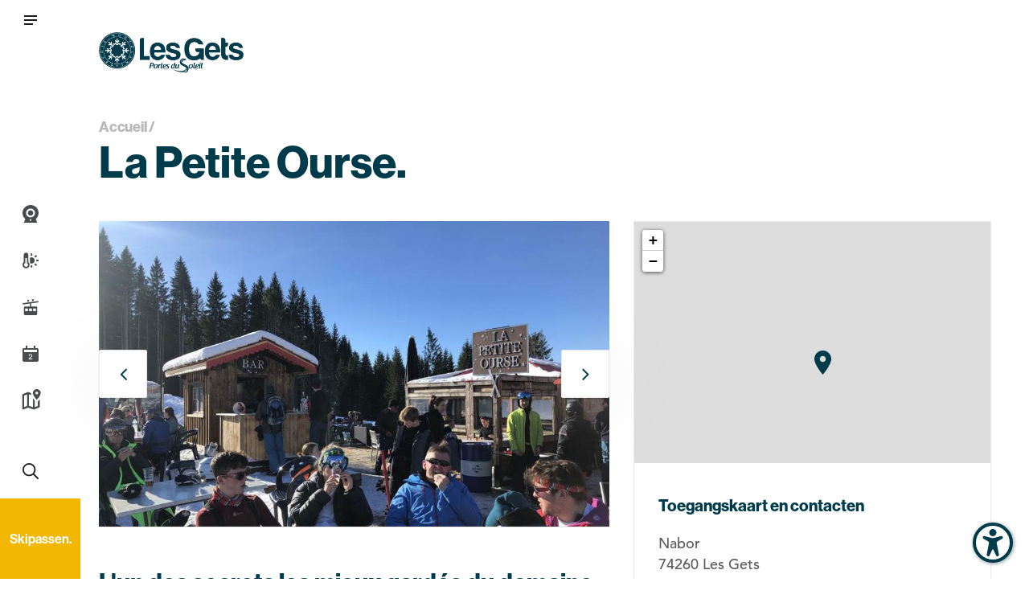

--- FILE ---
content_type: text/html; charset=UTF-8
request_url: https://www.lesgets.com/nl/details/la-petite-ourse-4884360-Nl/
body_size: 291347
content:
<!doctype html>
<html lang="nl-NL">
<head>
    <meta charset="UTF-8"><link rel="preload" href="https://www.lesgets.com/app/cache/fvm/min/1768299998-css36a38851f77ced48a4a6d8b469154d6d93acbe52c2f538c92d071e34239d9.css" as="style" media="all" />
<link rel="preload" href="https://www.lesgets.com/app/cache/fvm/min/1768299998-css3233b0ed22321ed17ae989ebf7d591160ab587a6cfc722b25684d5109793c.css" as="style" media="all" />
<link rel="preload" href="https://www.lesgets.com/app/cache/fvm/min/1768299998-cssa5332b12b1d515705a02926e8e9d65ee09d091d08fd37e0f3a4ce179111e2.css" as="style" media="all" />
<link rel="preload" href="https://www.lesgets.com/app/cache/fvm/min/1768299998-css78dc422f5917799cda96e1a0349d6e08c38095e2fe2c079f9868d4d653597.css" as="style" media="all" />
<link rel="preload" href="https://www.lesgets.com/app/cache/fvm/min/1768299998-css4f51f663e81320de38c3101d9e8cff7bf79dc097584984d9d73c805cee947.css" as="style" media="all" />
<link rel="preload" href="https://www.lesgets.com/app/cache/fvm/min/1768299998-css1d0debe78bc6ec9a9d5faf991849b72b92bb5b05ae3584cbc4fbf03c7fcd1.css" as="style" media="all" />
<link rel="preload" href="https://www.lesgets.com/app/cache/fvm/min/1768299998-css3deea8007dc20887fbb17b0a36cdc713723c2ae7e86a8ae820c0d7026aa9d.css" as="style" media="all" />
<link rel="preload" href="https://www.lesgets.com/app/cache/fvm/min/1768299998-cssab4bd90f41a0c66b7ca78e9ce90d0ca94887f21524c2709d84a1d0ebe9815.css" as="style" media="all" />
<link rel="preload" href="https://www.lesgets.com/app/cache/fvm/min/1768299998-css121e7d210b2009512c62d245087a4dd6517b1c1d89eec8f13dbb9c1b7a3ea.css" as="style" media="all" />
<link rel="preload" href="https://www.lesgets.com/app/cache/fvm/min/1768299998-css37d92fbbc769c626707387fd83cf4f91e958aca879ae7871bd27878aa4a4d.css" as="style" media="all" />
<link rel="preload" href="https://www.lesgets.com/app/cache/fvm/min/1768299998-css42d145ab1d94207351326f03b5a16aae2d6e5cb60988cc9021b92ca1daac4.css" as="style" media="all" />
<link rel="preload" href="https://www.lesgets.com/app/cache/fvm/min/1768299998-css5b059669a53cf68dac53fadecb77c485ba127db452e9b2bcbe2052086323e.css" as="style" media="all" />
<link rel="preload" href="https://www.lesgets.com/app/cache/fvm/min/1768299998-cssaa4f3dbdfeb570abf3053e797d8a8291c596aaaaa7b7931e67459753fde55.css" as="style" media="all" />
<link rel="preload" href="https://www.lesgets.com/app/cache/fvm/min/1768299998-css7e07dddee035dc0f92b4265a0fd2b7cd265e3ace0ea1ad4bd924c4a0ec912.css" as="style" media="all" />
<link rel="preload" href="https://www.lesgets.com/app/cache/fvm/min/1768299998-css0d17fb9716dd1968cb03218d211b58db0a78067c77d2c7c661c78a740c058.css" as="style" media="all" />
<link rel="preload" href="https://www.lesgets.com/app/cache/fvm/min/1768299998-csseb31456cce949c5a475d71ab97044f53121aa28bb459abe1b66299b39f1ca.css" as="style" media="all" />
<link rel="preload" href="https://www.lesgets.com/app/cache/fvm/min/1768299998-cssd650ddf2bc5a49324b086c51dbca02ced5ab977073f9d8e70b97e12f93b35.css" as="style" media="all" />
<link rel="preload" href="https://www.lesgets.com/app/cache/fvm/min/1768299998-csse8e022b9494bcc272ef06b96f28d3f0e4119c67a808d42ccfac8953edca7f.css" as="style" media="all" />
<link rel="preload" href="https://www.lesgets.com/app/cache/fvm/min/1768299998-cssdc6838776a8877a0191efdc4cd6cc46c42edb9e588df9c59ffb4b60191b16.css" as="style" media="all" />
<link rel="preload" href="https://www.lesgets.com/app/cache/fvm/min/1768299998-cssf2a93ddedf8ee95d721f2c4f4d5fe091ea8bdf79f4bd57927e8e259fdfdbf.css" as="style" media="all" />
<link rel="preload" href="https://www.lesgets.com/app/cache/fvm/min/1768299998-css39643a010e4e14b2766cd98fb3b3211b0d0bef6eb6390420ab589b0567196.css" as="style" media="all" />
<link rel="preload" href="https://www.lesgets.com/app/cache/fvm/min/1768299998-css6acc7c1ab62fb8c35fc3e93e111df24282c08037f149da48765919820cbed.css" as="style" media="all" /><script data-cfasync="false">if(navigator.userAgent.match(/MSIE|Internet Explorer/i)||navigator.userAgent.match(/Trident\/7\..*?rv:11/i)){var href=document.location.href;if(!href.match(/[?&]iebrowser/)){if(href.indexOf("?")==-1){if(href.indexOf("#")==-1){document.location.href=href+"?iebrowser=1"}else{document.location.href=href.replace("#","?iebrowser=1#")}}else{if(href.indexOf("#")==-1){document.location.href=href+"&iebrowser=1"}else{document.location.href=href.replace("#","&iebrowser=1#")}}}}</script>
<script data-cfasync="false">class FVMLoader{constructor(e){this.triggerEvents=e,this.eventOptions={passive:!0},this.userEventListener=this.triggerListener.bind(this),this.delayedScripts={normal:[],async:[],defer:[]},this.allJQueries=[]}_addUserInteractionListener(e){this.triggerEvents.forEach(t=>window.addEventListener(t,e.userEventListener,e.eventOptions))}_removeUserInteractionListener(e){this.triggerEvents.forEach(t=>window.removeEventListener(t,e.userEventListener,e.eventOptions))}triggerListener(){this._removeUserInteractionListener(this),"loading"===document.readyState?document.addEventListener("DOMContentLoaded",this._loadEverythingNow.bind(this)):this._loadEverythingNow()}async _loadEverythingNow(){this._runAllDelayedCSS(),this._delayEventListeners(),this._delayJQueryReady(this),this._handleDocumentWrite(),this._registerAllDelayedScripts(),await this._loadScriptsFromList(this.delayedScripts.normal),await this._loadScriptsFromList(this.delayedScripts.defer),await this._loadScriptsFromList(this.delayedScripts.async),await this._triggerDOMContentLoaded(),await this._triggerWindowLoad(),window.dispatchEvent(new Event("wpr-allScriptsLoaded"))}_registerAllDelayedScripts(){document.querySelectorAll("script[type=fvmdelay]").forEach(e=>{e.hasAttribute("src")?e.hasAttribute("async")&&!1!==e.async?this.delayedScripts.async.push(e):e.hasAttribute("defer")&&!1!==e.defer||"module"===e.getAttribute("data-type")?this.delayedScripts.defer.push(e):this.delayedScripts.normal.push(e):this.delayedScripts.normal.push(e)})}_runAllDelayedCSS(){document.querySelectorAll("link[rel=fvmdelay]").forEach(e=>{e.setAttribute("rel","stylesheet")})}async _transformScript(e){return await this._requestAnimFrame(),new Promise(t=>{const n=document.createElement("script");let r;[...e.attributes].forEach(e=>{let t=e.nodeName;"type"!==t&&("data-type"===t&&(t="type",r=e.nodeValue),n.setAttribute(t,e.nodeValue))}),e.hasAttribute("src")?(n.addEventListener("load",t),n.addEventListener("error",t)):(n.text=e.text,t()),e.parentNode.replaceChild(n,e)})}async _loadScriptsFromList(e){const t=e.shift();return t?(await this._transformScript(t),this._loadScriptsFromList(e)):Promise.resolve()}_delayEventListeners(){let e={};function t(t,n){!function(t){function n(n){return e[t].eventsToRewrite.indexOf(n)>=0?"wpr-"+n:n}e[t]||(e[t]={originalFunctions:{add:t.addEventListener,remove:t.removeEventListener},eventsToRewrite:[]},t.addEventListener=function(){arguments[0]=n(arguments[0]),e[t].originalFunctions.add.apply(t,arguments)},t.removeEventListener=function(){arguments[0]=n(arguments[0]),e[t].originalFunctions.remove.apply(t,arguments)})}(t),e[t].eventsToRewrite.push(n)}function n(e,t){let n=e[t];Object.defineProperty(e,t,{get:()=>n||function(){},set(r){e["wpr"+t]=n=r}})}t(document,"DOMContentLoaded"),t(window,"DOMContentLoaded"),t(window,"load"),t(window,"pageshow"),t(document,"readystatechange"),n(document,"onreadystatechange"),n(window,"onload"),n(window,"onpageshow")}_delayJQueryReady(e){let t=window.jQuery;Object.defineProperty(window,"jQuery",{get:()=>t,set(n){if(n&&n.fn&&!e.allJQueries.includes(n)){n.fn.ready=n.fn.init.prototype.ready=function(t){e.domReadyFired?t.bind(document)(n):document.addEventListener("DOMContentLoaded2",()=>t.bind(document)(n))};const t=n.fn.on;n.fn.on=n.fn.init.prototype.on=function(){if(this[0]===window){function e(e){return e.split(" ").map(e=>"load"===e||0===e.indexOf("load.")?"wpr-jquery-load":e).join(" ")}"string"==typeof arguments[0]||arguments[0]instanceof String?arguments[0]=e(arguments[0]):"object"==typeof arguments[0]&&Object.keys(arguments[0]).forEach(t=>{delete Object.assign(arguments[0],{[e(t)]:arguments[0][t]})[t]})}return t.apply(this,arguments),this},e.allJQueries.push(n)}t=n}})}async _triggerDOMContentLoaded(){this.domReadyFired=!0,await this._requestAnimFrame(),document.dispatchEvent(new Event("DOMContentLoaded2")),await this._requestAnimFrame(),window.dispatchEvent(new Event("DOMContentLoaded2")),await this._requestAnimFrame(),document.dispatchEvent(new Event("wpr-readystatechange")),await this._requestAnimFrame(),document.wpronreadystatechange&&document.wpronreadystatechange()}async _triggerWindowLoad(){await this._requestAnimFrame(),window.dispatchEvent(new Event("wpr-load")),await this._requestAnimFrame(),window.wpronload&&window.wpronload(),await this._requestAnimFrame(),this.allJQueries.forEach(e=>e(window).trigger("wpr-jquery-load")),window.dispatchEvent(new Event("wpr-pageshow")),await this._requestAnimFrame(),window.wpronpageshow&&window.wpronpageshow()}_handleDocumentWrite(){const e=new Map;document.write=document.writeln=function(t){const n=document.currentScript,r=document.createRange(),i=n.parentElement;let a=e.get(n);void 0===a&&(a=n.nextSibling,e.set(n,a));const s=document.createDocumentFragment();r.setStart(s,0),s.appendChild(r.createContextualFragment(t)),i.insertBefore(s,a)}}async _requestAnimFrame(){return new Promise(e=>requestAnimationFrame(e))}static run(){const e=new FVMLoader(["keydown","mousemove","touchmove","touchstart","touchend","wheel"]);e._addUserInteractionListener(e)}}FVMLoader.run();</script><meta name="viewport" content="width=device-width, initial-scale=1.0"><meta name='robots' content='index, follow, max-image-preview:large' /><title>La Petite Ourse - Les Gets</title><meta name="description" content="L&#039;un des secrets les mieux gardés du domaine skiable des Gets est le charmant restaurant La Petite Ourse avec ses joyeux parasols rouges et son patio extérieur desservant les skieurs et les promeneurs au carrefour de la piste bleue du Chardon." /><link rel="canonical" href="https://www.lesgets.com/nl/details/la-petite-ourse-4884360-Nl/" /><meta property="og:locale" content="nl_NL" /><meta property="og:type" content="article" /><meta property="og:title" content="La Petite Ourse - Les Gets" /><meta property="og:description" content="L&#039;un des secrets les mieux gardés du domaine skiable des Gets est le charmant restaurant La Petite Ourse avec ses joyeux parasols rouges et son patio extérieur desservant les skieurs et les promeneurs au carrefour de la piste bleue du Chardon." /><meta property="og:url" content="https://www.lesgets.com/nl/details/la-petite-ourse-4884360-Nl/" /><meta property="og:site_name" content="Les Gets" /><meta property="article:modified_time" content="2021-04-14T13:36:30+00:00" /><meta name="twitter:card" content="summary_large_image" /><meta name="twitter:description" content="L&#039;un des secrets les mieux gardés du domaine skiable des Gets est le charmant restaurant La Petite Ourse avec ses joyeux parasols rouges et son patio extérieur desservant les skieurs et les promeneurs au carrefour de la piste bleue du Chardon." /><link rel="alternate" type="application/rss+xml" title="Les Gets &raquo; Feed" href="https://www.lesgets.com/nl/feed/" /><link rel="alternate" type="application/rss+xml" title="Les Gets &raquo; Comments Feed" href="https://www.lesgets.com/nl/comments/feed/" /><meta name="generator" content="WordPress 6.9" /><meta name="generator" content="WPML ver:4.8.6 stt:37,1,4;" /><meta name="msapplication-TileImage" content="https://www.lesgets.com/wp/../app/uploads/2024/11/cropped-LogoLesGets-Estampe-Bleu-270x270.png" />
    
    <link rel="profile" href="https://gmpg.org/xfn/11">

    


<script data-cfasync="false" data-pagespeed-no-defer>
	var gtm4wp_datalayer_name = "dataLayer";
	var dataLayer = dataLayer || [];
</script>

	
	
	
	
	
	
	
	
	
	
	
	
	
	


<link rel='dns-prefetch' href='//static.addtoany.com' />
<link rel='dns-prefetch' href='//unpkg.com' />
<link rel='dns-prefetch' href='//cdnjs.cloudflare.com' />


<style id='wp-img-auto-sizes-contain-inline-css' type='text/css' media="all">img:is([sizes=auto i],[sizes^="auto," i]){contain-intrinsic-size:3000px 1500px}</style>
<link rel='stylesheet' id='genesis-blocks-style-css-css' href='https://www.lesgets.com/app/cache/fvm/min/1768299998-css36a38851f77ced48a4a6d8b469154d6d93acbe52c2f538c92d071e34239d9.css' type='text/css' media='all' />
<link rel='stylesheet' id='sbi_styles-css' href='https://www.lesgets.com/app/cache/fvm/min/1768299998-css3233b0ed22321ed17ae989ebf7d591160ab587a6cfc722b25684d5109793c.css' type='text/css' media='all' />
<style id='wp-block-library-inline-css' type='text/css' media="all">:root{--wp-block-synced-color:#7a00df;--wp-block-synced-color--rgb:122,0,223;--wp-bound-block-color:var(--wp-block-synced-color);--wp-editor-canvas-background:#ddd;--wp-admin-theme-color:#007cba;--wp-admin-theme-color--rgb:0,124,186;--wp-admin-theme-color-darker-10:#006ba1;--wp-admin-theme-color-darker-10--rgb:0,107,160.5;--wp-admin-theme-color-darker-20:#005a87;--wp-admin-theme-color-darker-20--rgb:0,90,135;--wp-admin-border-width-focus:2px}@media (min-resolution:192dpi){:root{--wp-admin-border-width-focus:1.5px}}.wp-element-button{cursor:pointer}:root .has-very-light-gray-background-color{background-color:#eee}:root .has-very-dark-gray-background-color{background-color:#313131}:root .has-very-light-gray-color{color:#eee}:root .has-very-dark-gray-color{color:#313131}:root .has-vivid-green-cyan-to-vivid-cyan-blue-gradient-background{background:linear-gradient(135deg,#00d084,#0693e3)}:root .has-purple-crush-gradient-background{background:linear-gradient(135deg,#34e2e4,#4721fb 50%,#ab1dfe)}:root .has-hazy-dawn-gradient-background{background:linear-gradient(135deg,#faaca8,#dad0ec)}:root .has-subdued-olive-gradient-background{background:linear-gradient(135deg,#fafae1,#67a671)}:root .has-atomic-cream-gradient-background{background:linear-gradient(135deg,#fdd79a,#004a59)}:root .has-nightshade-gradient-background{background:linear-gradient(135deg,#330968,#31cdcf)}:root .has-midnight-gradient-background{background:linear-gradient(135deg,#020381,#2874fc)}:root{--wp--preset--font-size--normal:16px;--wp--preset--font-size--huge:42px}.has-regular-font-size{font-size:1em}.has-larger-font-size{font-size:2.625em}.has-normal-font-size{font-size:var(--wp--preset--font-size--normal)}.has-huge-font-size{font-size:var(--wp--preset--font-size--huge)}.has-text-align-center{text-align:center}.has-text-align-left{text-align:left}.has-text-align-right{text-align:right}.has-fit-text{white-space:nowrap!important}#end-resizable-editor-section{display:none}.aligncenter{clear:both}.items-justified-left{justify-content:flex-start}.items-justified-center{justify-content:center}.items-justified-right{justify-content:flex-end}.items-justified-space-between{justify-content:space-between}.screen-reader-text{border:0;clip-path:inset(50%);height:1px;margin:-1px;overflow:hidden;padding:0;position:absolute;width:1px;word-wrap:normal!important}.screen-reader-text:focus{background-color:#ddd;clip-path:none;color:#444;display:block;font-size:1em;height:auto;left:5px;line-height:normal;padding:15px 23px 14px;text-decoration:none;top:5px;width:auto;z-index:100000}html :where(.has-border-color){border-style:solid}html :where([style*=border-top-color]){border-top-style:solid}html :where([style*=border-right-color]){border-right-style:solid}html :where([style*=border-bottom-color]){border-bottom-style:solid}html :where([style*=border-left-color]){border-left-style:solid}html :where([style*=border-width]){border-style:solid}html :where([style*=border-top-width]){border-top-style:solid}html :where([style*=border-right-width]){border-right-style:solid}html :where([style*=border-bottom-width]){border-bottom-style:solid}html :where([style*=border-left-width]){border-left-style:solid}html :where(img[class*=wp-image-]){height:auto;max-width:100%}:where(figure){margin:0 0 1em}html :where(.is-position-sticky){--wp-admin--admin-bar--position-offset:var(--wp-admin--admin-bar--height,0px)}@media screen and (max-width:600px){html :where(.is-position-sticky){--wp-admin--admin-bar--position-offset:0px}}</style><style id='global-styles-inline-css' type='text/css' media="all">:root{--wp--preset--aspect-ratio--square:1;--wp--preset--aspect-ratio--4-3:4/3;--wp--preset--aspect-ratio--3-4:3/4;--wp--preset--aspect-ratio--3-2:3/2;--wp--preset--aspect-ratio--2-3:2/3;--wp--preset--aspect-ratio--16-9:16/9;--wp--preset--aspect-ratio--9-16:9/16;--wp--preset--color--black:#000000;--wp--preset--color--cyan-bluish-gray:#abb8c3;--wp--preset--color--white:#ffffff;--wp--preset--color--pale-pink:#f78da7;--wp--preset--color--vivid-red:#cf2e2e;--wp--preset--color--luminous-vivid-orange:#ff6900;--wp--preset--color--luminous-vivid-amber:#fcb900;--wp--preset--color--light-green-cyan:#7bdcb5;--wp--preset--color--vivid-green-cyan:#00d084;--wp--preset--color--pale-cyan-blue:#8ed1fc;--wp--preset--color--vivid-cyan-blue:#0693e3;--wp--preset--color--vivid-purple:#9b51e0;--wp--preset--gradient--vivid-cyan-blue-to-vivid-purple:linear-gradient(135deg,rgb(6,147,227) 0%,rgb(155,81,224) 100%);--wp--preset--gradient--light-green-cyan-to-vivid-green-cyan:linear-gradient(135deg,rgb(122,220,180) 0%,rgb(0,208,130) 100%);--wp--preset--gradient--luminous-vivid-amber-to-luminous-vivid-orange:linear-gradient(135deg,rgb(252,185,0) 0%,rgb(255,105,0) 100%);--wp--preset--gradient--luminous-vivid-orange-to-vivid-red:linear-gradient(135deg,rgb(255,105,0) 0%,rgb(207,46,46) 100%);--wp--preset--gradient--very-light-gray-to-cyan-bluish-gray:linear-gradient(135deg,rgb(238,238,238) 0%,rgb(169,184,195) 100%);--wp--preset--gradient--cool-to-warm-spectrum:linear-gradient(135deg,rgb(74,234,220) 0%,rgb(151,120,209) 20%,rgb(207,42,186) 40%,rgb(238,44,130) 60%,rgb(251,105,98) 80%,rgb(254,248,76) 100%);--wp--preset--gradient--blush-light-purple:linear-gradient(135deg,rgb(255,206,236) 0%,rgb(152,150,240) 100%);--wp--preset--gradient--blush-bordeaux:linear-gradient(135deg,rgb(254,205,165) 0%,rgb(254,45,45) 50%,rgb(107,0,62) 100%);--wp--preset--gradient--luminous-dusk:linear-gradient(135deg,rgb(255,203,112) 0%,rgb(199,81,192) 50%,rgb(65,88,208) 100%);--wp--preset--gradient--pale-ocean:linear-gradient(135deg,rgb(255,245,203) 0%,rgb(182,227,212) 50%,rgb(51,167,181) 100%);--wp--preset--gradient--electric-grass:linear-gradient(135deg,rgb(202,248,128) 0%,rgb(113,206,126) 100%);--wp--preset--gradient--midnight:linear-gradient(135deg,rgb(2,3,129) 0%,rgb(40,116,252) 100%);--wp--preset--font-size--small:13px;--wp--preset--font-size--medium:20px;--wp--preset--font-size--large:36px;--wp--preset--font-size--x-large:42px;--wp--preset--spacing--20:0.44rem;--wp--preset--spacing--30:0.67rem;--wp--preset--spacing--40:1rem;--wp--preset--spacing--50:1.5rem;--wp--preset--spacing--60:2.25rem;--wp--preset--spacing--70:3.38rem;--wp--preset--spacing--80:5.06rem;--wp--preset--shadow--natural:6px 6px 9px rgba(0, 0, 0, 0.2);--wp--preset--shadow--deep:12px 12px 50px rgba(0, 0, 0, 0.4);--wp--preset--shadow--sharp:6px 6px 0px rgba(0, 0, 0, 0.2);--wp--preset--shadow--outlined:6px 6px 0px -3px rgb(255, 255, 255), 6px 6px rgb(0, 0, 0);--wp--preset--shadow--crisp:6px 6px 0px rgb(0, 0, 0)}:where(.is-layout-flex){gap:.5em}:where(.is-layout-grid){gap:.5em}body .is-layout-flex{display:flex}.is-layout-flex{flex-wrap:wrap;align-items:center}.is-layout-flex>:is(*,div){margin:0}body .is-layout-grid{display:grid}.is-layout-grid>:is(*,div){margin:0}:where(.wp-block-columns.is-layout-flex){gap:2em}:where(.wp-block-columns.is-layout-grid){gap:2em}:where(.wp-block-post-template.is-layout-flex){gap:1.25em}:where(.wp-block-post-template.is-layout-grid){gap:1.25em}.has-black-color{color:var(--wp--preset--color--black)!important}.has-cyan-bluish-gray-color{color:var(--wp--preset--color--cyan-bluish-gray)!important}.has-white-color{color:var(--wp--preset--color--white)!important}.has-pale-pink-color{color:var(--wp--preset--color--pale-pink)!important}.has-vivid-red-color{color:var(--wp--preset--color--vivid-red)!important}.has-luminous-vivid-orange-color{color:var(--wp--preset--color--luminous-vivid-orange)!important}.has-luminous-vivid-amber-color{color:var(--wp--preset--color--luminous-vivid-amber)!important}.has-light-green-cyan-color{color:var(--wp--preset--color--light-green-cyan)!important}.has-vivid-green-cyan-color{color:var(--wp--preset--color--vivid-green-cyan)!important}.has-pale-cyan-blue-color{color:var(--wp--preset--color--pale-cyan-blue)!important}.has-vivid-cyan-blue-color{color:var(--wp--preset--color--vivid-cyan-blue)!important}.has-vivid-purple-color{color:var(--wp--preset--color--vivid-purple)!important}.has-black-background-color{background-color:var(--wp--preset--color--black)!important}.has-cyan-bluish-gray-background-color{background-color:var(--wp--preset--color--cyan-bluish-gray)!important}.has-white-background-color{background-color:var(--wp--preset--color--white)!important}.has-pale-pink-background-color{background-color:var(--wp--preset--color--pale-pink)!important}.has-vivid-red-background-color{background-color:var(--wp--preset--color--vivid-red)!important}.has-luminous-vivid-orange-background-color{background-color:var(--wp--preset--color--luminous-vivid-orange)!important}.has-luminous-vivid-amber-background-color{background-color:var(--wp--preset--color--luminous-vivid-amber)!important}.has-light-green-cyan-background-color{background-color:var(--wp--preset--color--light-green-cyan)!important}.has-vivid-green-cyan-background-color{background-color:var(--wp--preset--color--vivid-green-cyan)!important}.has-pale-cyan-blue-background-color{background-color:var(--wp--preset--color--pale-cyan-blue)!important}.has-vivid-cyan-blue-background-color{background-color:var(--wp--preset--color--vivid-cyan-blue)!important}.has-vivid-purple-background-color{background-color:var(--wp--preset--color--vivid-purple)!important}.has-black-border-color{border-color:var(--wp--preset--color--black)!important}.has-cyan-bluish-gray-border-color{border-color:var(--wp--preset--color--cyan-bluish-gray)!important}.has-white-border-color{border-color:var(--wp--preset--color--white)!important}.has-pale-pink-border-color{border-color:var(--wp--preset--color--pale-pink)!important}.has-vivid-red-border-color{border-color:var(--wp--preset--color--vivid-red)!important}.has-luminous-vivid-orange-border-color{border-color:var(--wp--preset--color--luminous-vivid-orange)!important}.has-luminous-vivid-amber-border-color{border-color:var(--wp--preset--color--luminous-vivid-amber)!important}.has-light-green-cyan-border-color{border-color:var(--wp--preset--color--light-green-cyan)!important}.has-vivid-green-cyan-border-color{border-color:var(--wp--preset--color--vivid-green-cyan)!important}.has-pale-cyan-blue-border-color{border-color:var(--wp--preset--color--pale-cyan-blue)!important}.has-vivid-cyan-blue-border-color{border-color:var(--wp--preset--color--vivid-cyan-blue)!important}.has-vivid-purple-border-color{border-color:var(--wp--preset--color--vivid-purple)!important}.has-vivid-cyan-blue-to-vivid-purple-gradient-background{background:var(--wp--preset--gradient--vivid-cyan-blue-to-vivid-purple)!important}.has-light-green-cyan-to-vivid-green-cyan-gradient-background{background:var(--wp--preset--gradient--light-green-cyan-to-vivid-green-cyan)!important}.has-luminous-vivid-amber-to-luminous-vivid-orange-gradient-background{background:var(--wp--preset--gradient--luminous-vivid-amber-to-luminous-vivid-orange)!important}.has-luminous-vivid-orange-to-vivid-red-gradient-background{background:var(--wp--preset--gradient--luminous-vivid-orange-to-vivid-red)!important}.has-very-light-gray-to-cyan-bluish-gray-gradient-background{background:var(--wp--preset--gradient--very-light-gray-to-cyan-bluish-gray)!important}.has-cool-to-warm-spectrum-gradient-background{background:var(--wp--preset--gradient--cool-to-warm-spectrum)!important}.has-blush-light-purple-gradient-background{background:var(--wp--preset--gradient--blush-light-purple)!important}.has-blush-bordeaux-gradient-background{background:var(--wp--preset--gradient--blush-bordeaux)!important}.has-luminous-dusk-gradient-background{background:var(--wp--preset--gradient--luminous-dusk)!important}.has-pale-ocean-gradient-background{background:var(--wp--preset--gradient--pale-ocean)!important}.has-electric-grass-gradient-background{background:var(--wp--preset--gradient--electric-grass)!important}.has-midnight-gradient-background{background:var(--wp--preset--gradient--midnight)!important}.has-small-font-size{font-size:var(--wp--preset--font-size--small)!important}.has-medium-font-size{font-size:var(--wp--preset--font-size--medium)!important}.has-large-font-size{font-size:var(--wp--preset--font-size--large)!important}.has-x-large-font-size{font-size:var(--wp--preset--font-size--x-large)!important}</style>

<style id='classic-theme-styles-inline-css' type='text/css' media="all">/*! This file is auto-generated */
.wp-block-button__link{color:#fff;background-color:#32373c;border-radius:9999px;box-shadow:none;text-decoration:none;padding:calc(.667em + 2px) calc(1.333em + 2px);font-size:1.125em}.wp-block-file__button{background:#32373c;color:#fff;text-decoration:none}</style>
<link rel='stylesheet' id='afr-css-css' href='https://www.lesgets.com/app/cache/fvm/min/1768299998-cssa5332b12b1d515705a02926e8e9d65ee09d091d08fd37e0f3a4ce179111e2.css' type='text/css' media='all' />
<link rel='stylesheet' id='contact-form-7-css' href='https://www.lesgets.com/app/cache/fvm/min/1768299998-css78dc422f5917799cda96e1a0349d6e08c38095e2fe2c079f9868d4d653597.css' type='text/css' media='all' />
<link rel='stylesheet' id='genesis-page-builder-frontend-styles-css' href='https://www.lesgets.com/app/cache/fvm/min/1768299998-css4f51f663e81320de38c3101d9e8cff7bf79dc097584984d9d73c805cee947.css' type='text/css' media='all' />
<link rel='stylesheet' id='leaflet_css_lba_apidae-css' href='https://www.lesgets.com/app/cache/fvm/min/1768299998-css1d0debe78bc6ec9a9d5faf991849b72b92bb5b05ae3584cbc4fbf03c7fcd1.css' type='text/css' media='all' />
<link rel='stylesheet' id='leaflet_markercluster_default_css_lba_apidae-css' href='https://www.lesgets.com/app/cache/fvm/min/1768299998-css3deea8007dc20887fbb17b0a36cdc713723c2ae7e86a8ae820c0d7026aa9d.css' type='text/css' media='all' />
<link rel='stylesheet' id='datepicker_css_lba_apidae-css' href='https://www.lesgets.com/app/cache/fvm/min/1768299998-cssab4bd90f41a0c66b7ca78e9ce90d0ca94887f21524c2709d84a1d0ebe9815.css' type='text/css' media='all' />
<link rel='stylesheet' id='custom_css_lba_apidae-css' href='https://www.lesgets.com/app/cache/fvm/min/1768299998-css121e7d210b2009512c62d245087a4dd6517b1c1d89eec8f13dbb9c1b7a3ea.css' type='text/css' media='all' />
<link rel='stylesheet' id='panorama_viewers_css_lba_webcams-css' href='https://www.lesgets.com/app/cache/fvm/min/1768299998-css37d92fbbc769c626707387fd83cf4f91e958aca879ae7871bd27878aa4a4d.css' type='text/css' media='all' />

<link rel='stylesheet' id='wpml-menu-item-0-css' href='https://www.lesgets.com/app/cache/fvm/min/1768299998-css42d145ab1d94207351326f03b5a16aae2d6e5cb60988cc9021b92ca1daac4.css' type='text/css' media='all' />
<link rel='stylesheet' id='megamenu-css' href='https://www.lesgets.com/wp/../app/uploads/maxmegamenu/style_nl.css?ver=a34d51' type='text/css' media='all' />
<link rel='stylesheet' id='dashicons-css' href='https://www.lesgets.com/app/cache/fvm/min/1768299998-css5b059669a53cf68dac53fadecb77c485ba127db452e9b2bcbe2052086323e.css' type='text/css' media='all' />
<link rel='stylesheet' id='les-gets-style-css' href='https://www.lesgets.com/app/cache/fvm/min/1768299998-cssaa4f3dbdfeb570abf3053e797d8a8291c596aaaaa7b7931e67459753fde55.css' type='text/css' media='all' />
<link rel='stylesheet' id='custom-style-css' href='https://www.lesgets.com/app/cache/fvm/min/1768299998-css7e07dddee035dc0f92b4265a0fd2b7cd265e3ace0ea1ad4bd924c4a0ec912.css' type='text/css' media='all' />
<link rel='stylesheet' id='bootstrap-css' href='https://www.lesgets.com/app/cache/fvm/min/1768299998-css0d17fb9716dd1968cb03218d211b58db0a78067c77d2c7c661c78a740c058.css' type='text/css' media='all' />
<link rel='stylesheet' id='owl-carousel-css' href='https://www.lesgets.com/app/cache/fvm/min/1768299998-csseb31456cce949c5a475d71ab97044f53121aa28bb459abe1b66299b39f1ca.css' type='text/css' media='all' />
<link rel='stylesheet' id='owl-theme-css' href='https://www.lesgets.com/app/cache/fvm/min/1768299998-cssd650ddf2bc5a49324b086c51dbca02ced5ab977073f9d8e70b97e12f93b35.css' type='text/css' media='all' />
<link rel='stylesheet' id='nice-select-css' href='https://www.lesgets.com/app/cache/fvm/min/1768299998-csse8e022b9494bcc272ef06b96f28d3f0e4119c67a808d42ccfac8953edca7f.css' type='text/css' media='all' />
<link rel='stylesheet' id='style-select-css' href='https://www.lesgets.com/app/cache/fvm/min/1768299998-cssdc6838776a8877a0191efdc4cd6cc46c42edb9e588df9c59ffb4b60191b16.css' type='text/css' media='all' />
<link rel='stylesheet' id='weather-icons-css' href='https://www.lesgets.com/app/cache/fvm/min/1768299998-cssf2a93ddedf8ee95d721f2c4f4d5fe091ea8bdf79f4bd57927e8e259fdfdbf.css' type='text/css' media='all' />
<link rel='stylesheet' id='addtoany-css' href='https://www.lesgets.com/app/cache/fvm/min/1768299998-css39643a010e4e14b2766cd98fb3b3211b0d0bef6eb6390420ab589b0567196.css' type='text/css' media='all' />
<script type="text/javascript" id="addtoany-core-js-before">
/* <![CDATA[ */
window.a2a_config=window.a2a_config||{};a2a_config.callbacks=[];a2a_config.overlays=[];a2a_config.templates={};a2a_localize = {
	Share: "Share",
	Save: "Save",
	Subscribe: "Subscribe",
	Email: "Email",
	Bookmark: "Bookmark",
	ShowAll: "Show all",
	ShowLess: "Show less",
	FindServices: "Find service(s)",
	FindAnyServiceToAddTo: "Instantly find any service to add to",
	PoweredBy: "Powered by",
	ShareViaEmail: "Share via email",
	SubscribeViaEmail: "Subscribe via email",
	BookmarkInYourBrowser: "Bookmark in your browser",
	BookmarkInstructions: "Press Ctrl+D or \u2318+D to bookmark this page",
	AddToYourFavorites: "Add to your favorites",
	SendFromWebOrProgram: "Send from any email address or email program",
	EmailProgram: "Email program",
	More: "More&#8230;",
	ThanksForSharing: "Thanks for sharing!",
	ThanksForFollowing: "Thanks for following!"
};


//# sourceURL=addtoany-core-js-before
/* ]]> */
</script>
<script type="text/javascript" defer src="https://static.addtoany.com/menu/page.js" id="addtoany-core-js"></script>
<script type="text/javascript" src="https://www.lesgets.com/wp/wp-includes/js/jquery/jquery.min.js?ver=3.7.1" id="jquery-core-js"></script>
<script type="text/javascript" src="https://www.lesgets.com/wp/wp-includes/js/jquery/jquery-migrate.min.js?ver=3.4.1" id="jquery-migrate-js"></script>
<script type="text/javascript" defer src="https://www.lesgets.com/app/plugins/add-to-any/addtoany.min.js?ver=1.1" id="addtoany-jquery-js"></script>
<script type="text/javascript" src="https://www.lesgets.com/app/plugins/autocomplete-for-relevanssi/awesomplete-gh-pages/awesomplete.js?ver=0.1" id="afr-js-js"></script>
<script type="text/javascript" src="https://unpkg.com/leaflet@1.6.0/dist/leaflet.js?ver=6.9" id="leaflet_js_lba_apidae-js"></script>
<script type="text/javascript" src="https://unpkg.com/leaflet-kmz@latest/dist/leaflet-kmz.js?ver=6.9" id="leaflet_js_lba_kmz_apidae-js"></script>
<script type="text/javascript" src="https://cdnjs.cloudflare.com/ajax/libs/leaflet-gpx/2.0.0/gpx.min.js?ver=6.9" id="leaflet_js_lba_gpx_apidae-js"></script>
<script type="text/javascript" src="https://unpkg.com/leaflet.markercluster@1.3.0/dist/leaflet.markercluster.js?ver=6.9" id="leaflet_js_markercluster_lba_apidae-js"></script>
<script type="text/javascript" src="https://www.lesgets.com/app/plugins/lba_apidae/assets/js/moment.min.js?ver=6.9" id="moments_js_lba_apidae-js"></script>
<script type="text/javascript" src="https://www.lesgets.com/app/plugins/lba_apidae/assets/js/daterangepicker.js?ver=6.9" id="datepicker_js_lba_apidae-js"></script>
<script type="text/javascript" src="https://www.lesgets.com/app/plugins/lba_apidae/assets/js/isotope.pkgd.min.js?ver=6.9" id="isotope_js_lba_apidae-js"></script>
<script type="text/javascript" src="https://www.lesgets.com/app/themes/les-gets/lba_apidae/assets/js/lba_apidae-main.js?ver=6.9" id="custom_js_lba_apidae-js"></script>
<script type="text/javascript" src="https://www.lesgets.com/app/plugins/lba_webcams/assets/js/jquery.panorama_viewer.js?ver=6.9" id="panorama_viewers_js_lba_webcams-js"></script>
<script type="text/javascript" src="https://www.lesgets.com/app/plugins/lba_webcams/assets/js/lba_webcams-main.js?ver=6.9" id="custom_js_lba_webcams-js"></script>
<script type="text/javascript" src="https://www.lesgets.com/app/themes/les-gets/js/vendor/bootstrap.bundle.min.js?ver=6.9" id="bootstrap-js"></script>
<script type="text/javascript" src="https://www.lesgets.com/app/themes/les-gets/js/owl.carousel.min.js?ver=6.9" id="carousel-js"></script>
<script type="text/javascript" src="https://www.lesgets.com/app/themes/les-gets/js/jquery.nice-select.js?ver=6.9" id="nice-select-js"></script>
<script type="text/javascript" src="https://www.lesgets.com/app/themes/les-gets/js/custom.js?ver=6.9" id="gets-custom-js-js"></script>
<script type="text/javascript" src="https://www.lesgets.com/app/themes/les-gets/scripts/custom-script.js?ver=6.9" id="gets-scripts-js-js"></script>
<script type="text/javascript" src="https://www.lesgets.com/app/themes/les-gets/scripts/blur-ie.js?ver=6.9" id="blur-js-js"></script>
<link rel="https://api.w.org/" href="https://www.lesgets.com/nl/wp-json/" /><link rel="EditURI" type="application/rsd+xml" title="RSD" href="https://www.lesgets.com/wp/xmlrpc.php?rsd" />





<script data-cfasync="false" data-pagespeed-no-defer>
	var dataLayer_content = {"pagePostType":"bloghome"};
	dataLayer.push( dataLayer_content );
</script>
<script data-cfasync="false" data-pagespeed-no-defer>
(function(w,d,s,l,i){w[l]=w[l]||[];w[l].push({'gtm.start':
new Date().getTime(),event:'gtm.js'});var f=d.getElementsByTagName(s)[0],
j=d.createElement(s),dl=l!='dataLayer'?'&l='+l:'';j.async=true;j.src=
'//www.googletagmanager.com/gtm.js?id='+i+dl;f.parentNode.insertBefore(j,f);
})(window,document,'script','dataLayer','GTM-MWLSTN8');
</script>
		<style type="text/css" media="all">.site-title,.site-description{position:absolute;clip:rect(1px,1px,1px,1px)}</style>
		<link rel="icon" href="https://www.lesgets.com/wp/../app/uploads/2024/11/cropped-LogoLesGets-Estampe-Bleu-32x32.png" sizes="32x32" />
<link rel="icon" href="https://www.lesgets.com/wp/../app/uploads/2024/11/cropped-LogoLesGets-Estampe-Bleu-192x192.png" sizes="192x192" />
<link rel="apple-touch-icon" href="https://www.lesgets.com/wp/../app/uploads/2024/11/cropped-LogoLesGets-Estampe-Bleu-180x180.png" />

<style type="text/css" media="all">/** Mega Menu CSS: fs **/</style>

    <script src="https://code.jquery.com/jquery-3.4.1.min.js"
            integrity="sha256-CSXorXvZcTkaix6Yvo6HppcZGetbYMGWSFlBw8HfCJo=" crossorigin="anonymous"></script>
    <script src="https://cdnjs.cloudflare.com/ajax/libs/popper.js/1.12.9/umd/popper.min.js"
            integrity="sha384-ApNbgh9B+Y1QKtv3Rn7W3mgPxhU9K/ScQsAP7hUibX39j7fakFPskvXusvfa0b4Q"
            crossorigin="anonymous"></script>
    <script src="https://maxcdn.bootstrapcdn.com/bootstrap/4.0.0/js/bootstrap.min.js"
            integrity="sha384-JZR6Spejh4U02d8jOt6vLEHfe/JQGiRRSQQxSfFWpi1MquVdAyjUar5+76PVCmYl"
            crossorigin="anonymous"></script>
    <link rel="stylesheet" href="https://www.lesgets.com/app/cache/fvm/min/1768299998-css6acc7c1ab62fb8c35fc3e93e111df24282c08037f149da48765919820cbed.css" media="all">
    <link rel="icon" href="https://www.lesgets.com/app/themes/les-gets/img/favicon.ico" />
</head>


<body class="blog wp-custom-logo wp-theme-les-gets mega-menu-menu-1 hfeed no-sidebar">
<div id="page" class="site">
    <a class="skip-link screen-reader-text" href="#content">Skip to content</a>

                    <header id="masthead" class="site-header">
            <div class="site-branding">
                <div class="container">
                    <div class="row">
                        <div class="col-sm-12">
                                                <a href="/" class="custom-logo-link logo-black" rel="home"><img
                                    src="/app/uploads/2020/02/logo-gets-bleu.png" class="custom-logo"
                                    alt="Les Gets"></a>
                                            </div>
                </div>
            </div>
        </div>

        <nav id="site-navigation" class="main-navigation">
                            <button class="menu-toggle black" aria-controls="primary-menu" aria-expanded="false"></button>
                            <div class="menu-conteneur">
                <a href="/" class="icon-logo" rel="home"></a>
                <div id="mega-menu-wrap-menu-1" class="mega-menu-wrap"><div class="mega-menu-toggle"><div class="mega-toggle-blocks-left"><div class='mega-toggle-block mega-menu-toggle-block mega-toggle-block-1' id='mega-toggle-block-1' tabindex='0'><span class='mega-toggle-label' role='button' aria-expanded='false'><span class='mega-toggle-label-closed'></span><span class='mega-toggle-label-open'></span></span></div></div><div class="mega-toggle-blocks-center"></div><div class="mega-toggle-blocks-right"></div></div><ul id="mega-menu-menu-1" class="mega-menu max-mega-menu mega-menu-horizontal mega-no-js" data-event="hover_intent" data-effect="fade_up" data-effect-speed="200" data-effect-mobile="disabled" data-effect-speed-mobile="0" data-mobile-force-width="body" data-second-click="close" data-document-click="collapse" data-vertical-behaviour="standard" data-breakpoint="2560" data-unbind="true" data-mobile-state="collapse_all" data-mobile-direction="vertical" data-hover-intent-timeout="300" data-hover-intent-interval="100"><li class="mega-logo mega-menu-item mega-menu-item-type-custom mega-menu-item-object-custom mega-align-bottom-left mega-menu-flyout mega-menu-item-19700 logo" id="mega-menu-item-19700"><a class="mega-menu-link" href="/" tabindex="0">Les Gets</a></li><li class="mega-menu-item mega-menu-item-type-post_type mega-menu-item-object-page mega-menu-item-has-children mega-menu-megamenu mega-menu-grid mega-align-bottom-left mega-menu-grid mega-menu-item-19701" id="mega-menu-item-19701"><a class="mega-menu-link" href="https://www.lesgets.com/nl/ontdek-het-skigebied/" aria-expanded="false" tabindex="0">Ontdek het resort<span class="mega-indicator" aria-hidden="true"></span></a>
<ul class="mega-sub-menu" role='presentation'>
<li class="mega-menu-row" id="mega-menu-19701-0">
	<ul class="mega-sub-menu" style='--columns:12' role='presentation'>
<li class="mega-menu-column mega-menu-columns-12-of-12" style="--columns:12; --span:12" id="mega-menu-19701-0-0">
		<ul class="mega-sub-menu">
<li class="mega-menu-item mega-menu-item-type-widget widget_wpb_widget mega-menu-item-wpb_widget-93" id="mega-menu-item-wpb_widget-93">
<div class="item-menu">
            <a href="https://www.lesgets.com/nl/ontdek-het-skigebied/bergstation/">
                            <div class="image"><img src="https://www.lesgets.com/wp/../app/uploads/2025/11/2022_02_22_chalet_enneige_LesGets_cpLauraBureau_8380_LD.jpg" alt="Charmant station & dorpje"></div>
                                        <div class="titre-h2"> Charmant station & dorpje </div>
                                        <p class="description"> Les Gets ligt aan de rand van het uitgestrekte skigebied Portes du Soleil, het grootste ski- en mountainbikegebied van Europa. Het is een charmant dorpje dat zowel gezinsvriendelijk als authentiek is. </p>
                        <div class="button">
                                    <span>Discover</span>
                            </div>
        </a>
    </div>

</li>		</ul>
</li>	</ul>
</li><li class="mega-menu-row" id="mega-menu-19701-1">
	<ul class="mega-sub-menu" style='--columns:12' role='presentation'>
<li class="mega-menu-column mega-menu-columns-4-of-12" style="--columns:12; --span:4" id="mega-menu-19701-1-0">
		<ul class="mega-sub-menu">
<li class="mega-menu-item mega-menu-item-type-widget widget_wpb_widget mega-menu-item-wpb_widget-94" id="mega-menu-item-wpb_widget-94">
<div class="item-menu">
            <a href="/nl/ontdek-het-skigebied/skien-wintersporten/">
                            <div class="image"><img src="https://www.lesgets.com/wp/../app/uploads/2025/10/2022_03_08_couple_skieur_mont_blanc_rossignol_cpLauraBureau-035_LD.jpg" alt="Skiën – Wintersporten"></div>
                                        <div class="titre-h2"> Skiën – Wintersporten </div>
                                        <p class="description">  </p>
                        <div class="button">
                                    <span>Discover</span>
                            </div>
        </a>
    </div>

</li>		</ul>
</li><li class="mega-menu-column mega-menu-columns-4-of-12" style="--columns:12; --span:4" id="mega-menu-19701-1-1">
		<ul class="mega-sub-menu">
<li class="mega-menu-item mega-menu-item-type-widget widget_wpb_widget mega-menu-item-wpb_widget-96" id="mega-menu-item-wpb_widget-96">
<div class="item-menu">
            <a href="/nl/ontdek-het-skigebied/ecotoerisme/">
                            <div class="image"><img src="https://www.lesgets.com/wp/../app/uploads/2025/04/2024_08_12_getslib_cp_marie_tardy_LD-12.jpg" alt="Ecotoerisme"></div>
                                        <div class="titre-h2"> Ecotoerisme </div>
                                        <p class="description">  </p>
                        <div class="button">
                                    <span>Discover</span>
                            </div>
        </a>
    </div>

</li>		</ul>
</li><li class="mega-menu-column mega-menu-columns-4-of-12" style="--columns:12; --span:4" id="mega-menu-19701-1-2">
		<ul class="mega-sub-menu">
<li class="mega-menu-item mega-menu-item-type-widget widget_wpb_widget mega-menu-item-wpb_widget-95" id="mega-menu-item-wpb_widget-95">
<div class="item-menu">
            <a href="/nl/ontdek-het-skigebied/bike/">
                            <div class="image"><img src="/app/uploads/2021/07/2020_08_05_VTT_Pause_Duo_Vue_Montagne_Les_Gets_Keno_Derleyn_01355_LD.jpg" alt="Les Gets is bike"></div>
                                        <div class="titre-h2"> Les Gets is bike </div>
                                        <p class="description">  </p>
                        <div class="button">
                                    <span>Discover</span>
                            </div>
        </a>
    </div>

</li>		</ul>
</li>	</ul>
</li></ul>
</li><li class="mega-menu-item mega-menu-item-type-post_type mega-menu-item-object-page mega-menu-item-has-children mega-menu-megamenu mega-menu-grid mega-align-bottom-left mega-menu-grid mega-menu-item-19702" id="mega-menu-item-19702"><a class="mega-menu-link" href="https://www.lesgets.com/nl/wat-is-er-te-doen/" aria-expanded="false" tabindex="0">Wat is er te doen?<span class="mega-indicator" aria-hidden="true"></span></a>
<ul class="mega-sub-menu" role='presentation'>
<li class="mega-menu-row" id="mega-menu-19702-0">
	<ul class="mega-sub-menu" style='--columns:12' role='presentation'>
<li class="mega-menu-column mega-menu-columns-12-of-12" style="--columns:12; --span:12" id="mega-menu-19702-0-0">
		<ul class="mega-sub-menu">
<li class="mega-menu-item mega-menu-item-type-widget widget_wpb_widget mega-menu-item-wpb_widget-137" id="mega-menu-item-wpb_widget-137">
<div class="item-menu">
            <a href="https://www.lesgets.com/nl/agenda/">
                            <div class="image"><img src="https://www.lesgets.com/wp/../app/uploads/2025/10/bloc_header_agenda-scaled.jpg" alt="Zomeragenda"></div>
                                        <div class="titre-h2"> Zomeragenda </div>
                                        <p class="description"> Bereid u deze winter in Les Gets voor op onvergetelijke momenten* met tal van evenementen en activiteiten! </p>
                        <div class="button">
                                    <span>Discover</span>
                            </div>
        </a>
    </div>

</li>		</ul>
</li>	</ul>
</li><li class="mega-menu-row" id="mega-menu-19702-1">
	<ul class="mega-sub-menu" style='--columns:12' role='presentation'>
<li class="mega-menu-column mega-menu-columns-4-of-12" style="--columns:12; --span:4" id="mega-menu-19702-1-0">
		<ul class="mega-sub-menu">
<li class="mega-menu-item mega-menu-item-type-widget widget_wpb_widget mega-menu-item-wpb_widget-136" id="mega-menu-item-wpb_widget-136">
<div class="item-menu">
            <a href="/nl/wat-is-er-te-doen/winter-activiteiten/">
                            <div class="image"><img src="https://www.lesgets.com/wp/../app/uploads/2025/11/2019_02_20_Chiens_de_traineau_Lesgets_Kenodeleyn_9018.jpg" alt="Winter activiteiten"></div>
                                        <div class="titre-h2"> Winter activiteiten </div>
                                        <p class="description">  </p>
                        <div class="button">
                                    <span>Discover</span>
                            </div>
        </a>
    </div>

</li>		</ul>
</li><li class="mega-menu-column mega-menu-columns-4-of-12" style="--columns:12; --span:4" id="mega-menu-19702-1-1">
		<ul class="mega-sub-menu">
<li class="mega-menu-item mega-menu-item-type-widget widget_wpb_widget mega-menu-item-wpb_widget-118" id="mega-menu-item-wpb_widget-118">
<div class="item-menu">
            <a href="https://www.lesgets.com/nl/ontdek-het-skigebied/bergstation/familie-onthaal/">
                            <div class="image"><img src="https://www.lesgets.com/wp/../app/uploads/2025/10/bloc_header_accueil-famille_2.jpg" alt="Familie onthaal"></div>
                                        <div class="titre-h2"> Familie onthaal </div>
                                        <p class="description">  </p>
                        <div class="button">
                                    <span>Discover</span>
                            </div>
        </a>
    </div>

</li>		</ul>
</li><li class="mega-menu-column mega-menu-columns-4-of-12" style="--columns:12; --span:4" id="mega-menu-19702-1-2">
		<ul class="mega-sub-menu">
<li class="mega-menu-item mega-menu-item-type-widget widget_wpb_widget mega-menu-item-wpb_widget-99" id="mega-menu-item-wpb_widget-99">
<div class="item-menu">
            <a href="https://www.lesgets.com/nl/wat-is-er-te-doen/alta-lumina/">
                            <div class="image"><img src="https://www.lesgets.com/wp/../app/uploads/2025/10/bloc_vacances_pour_toute-famille-2.jpg" alt="Alta Lumina"></div>
                                        <div class="titre-h2"> Alta Lumina </div>
                                        <p class="description">  </p>
                        <div class="button">
                                    <span>Discover</span>
                            </div>
        </a>
    </div>

</li>		</ul>
</li>	</ul>
</li><li class="mega-menu-row" id="mega-menu-19702-2">
	<ul class="mega-sub-menu" style='--columns:12' role='presentation'>
<li class="mega-menu-column mega-menu-columns-4-of-12" style="--columns:12; --span:4" id="mega-menu-19702-2-0">
		<ul class="mega-sub-menu">
<li class="mega-menu-item mega-menu-item-type-widget widget_wpb_widget mega-menu-item-wpb_widget-100" id="mega-menu-item-wpb_widget-100">
<div class="item-menu">
            <a href="https://www.lesgets.com/nl/wat-is-er-te-doen/welzijn-en-ontspanning/">
                            <div class="image"><img src="https://www.lesgets.com/wp/../app/uploads/2025/10/2019_02_18_montagne_yoga_sunset_Keno_Derleyn_DSC04125.jpg" alt="Welzijn"></div>
                                        <div class="titre-h2"> Welzijn </div>
                                        <p class="description">  </p>
                        <div class="button">
                                    <span>Discover</span>
                            </div>
        </a>
    </div>

</li>		</ul>
</li><li class="mega-menu-column mega-menu-columns-4-of-12" style="--columns:12; --span:4" id="mega-menu-19702-2-1">
		<ul class="mega-sub-menu">
<li class="mega-menu-item mega-menu-item-type-widget widget_wpb_widget mega-menu-item-wpb_widget-98" id="mega-menu-item-wpb_widget-98">
<div class="item-menu">
            <a href="https://www.lesgets.com/nl/praktische-informatie/winkels-en-diensten/">
                            <div class="image"><img src="https://www.lesgets.com/wp/../app/uploads/2025/10/2021_03_03_ski_mont_chery_amis_rossignol_LD_LesGets_ManonGuenot_AMG07725.jpg" alt="Winkels en materiaalverhuur"></div>
                                        <div class="titre-h2"> Winkels en materiaalverhuur </div>
                                        <p class="description">  </p>
                        <div class="button">
                                    <span>Discover</span>
                            </div>
        </a>
    </div>

</li>		</ul>
</li><li class="mega-menu-column mega-menu-columns-4-of-12" style="--columns:12; --span:4" id="mega-menu-19702-2-2">
		<ul class="mega-sub-menu">
<li class="mega-menu-item mega-menu-item-type-widget widget_wpb_widget mega-menu-item-wpb_widget-101" id="mega-menu-item-wpb_widget-101">
<div class="item-menu">
            <a href="/nl/wat-is-er-te-doen/zomeractiviteiten/">
                            <div class="image"><img src="https://www.lesgets.com/wp/../app/uploads/2024/10/vtt.png" alt="Zomeractiviteiten"></div>
                                        <div class="titre-h2"> Zomeractiviteiten </div>
                                        <p class="description">  </p>
                        <div class="button">
                                    <span>Discover</span>
                            </div>
        </a>
    </div>

</li>		</ul>
</li>	</ul>
</li></ul>
</li><li class="mega-menu-item mega-menu-item-type-post_type mega-menu-item-object-page mega-menu-item-has-children mega-menu-megamenu mega-menu-grid mega-align-bottom-left mega-menu-grid mega-menu-item-19703" id="mega-menu-item-19703"><a class="mega-menu-link" href="https://www.lesgets.com/nl/waar-te-slapen/" aria-expanded="false" tabindex="0">Waar te slapen ?<span class="mega-indicator" aria-hidden="true"></span></a>
<ul class="mega-sub-menu" role='presentation'>
<li class="mega-menu-row" id="mega-menu-19703-0">
	<ul class="mega-sub-menu" style='--columns:12' role='presentation'>
<li class="mega-menu-column mega-menu-columns-12-of-12" style="--columns:12; --span:12" id="mega-menu-19703-0-0">
		<ul class="mega-sub-menu">
<li class="mega-menu-item mega-menu-item-type-widget widget_wpb_widget mega-menu-item-wpb_widget-103" id="mega-menu-item-wpb_widget-103">
<div class="item-menu">
            <a href="https://www.lesgets.com/nl/waar-te-slapen/boek-uw-vakantie/">
                            <div class="image"><img src="https://www.lesgets.com/wp/../app/uploads/2025/11/19112023-STG11292.jpg" alt="Boek uw vakantie"></div>
                                        <div class="titre-h2"> Boek uw vakantie </div>
                                        <p class="description"> Boek online uw verblijf in Les Gets in de winter en zomer. Appartementen, chalets, hotels, bed and breakfast... u vindt vast en zeker de accommodatie die bij u past.  </p>
                        <div class="button">
                                    <span>Discover</span>
                            </div>
        </a>
    </div>

</li>		</ul>
</li>	</ul>
</li><li class="mega-menu-row" id="mega-menu-19703-1">
	<ul class="mega-sub-menu" style='--columns:12' role='presentation'>
<li class="mega-menu-column mega-menu-columns-4-of-12" style="--columns:12; --span:4" id="mega-menu-19703-1-0">
		<ul class="mega-sub-menu">
<li class="mega-menu-item mega-menu-item-type-widget widget_wpb_widget mega-menu-item-wpb_widget-105" id="mega-menu-item-wpb_widget-105">
<div class="item-menu">
            <a href="https://www.lesgets.com/nl/waar-te-slapen/ontdek-de-accommodaties/">
                            <div class="image"><img src="https://www.lesgets.com/wp/../app/uploads/2025/10/19112023-STG11625-Panorama.jpg" alt="Onze selectie van accommodaties"></div>
                                        <div class="titre-h2"> Onze selectie van accommodaties </div>
                                        <p class="description">  </p>
                        <div class="button">
                                    <span>Discover</span>
                            </div>
        </a>
    </div>

</li>		</ul>
</li><li class="mega-menu-column mega-menu-columns-4-of-12" style="--columns:12; --span:4" id="mega-menu-19703-1-1">
		<ul class="mega-sub-menu">
<li class="mega-menu-item mega-menu-item-type-widget widget_wpb_widget mega-menu-item-wpb_widget-104" id="mega-menu-item-wpb_widget-104">
<div class="item-menu">
            <a href="https://www.lesgets.com/nl/waar-te-slapen/acties-tips-voor-uw-verblijf/">
                            <div class="image"><img src="https://www.lesgets.com/wp/../app/uploads/2025/10/18112023-STG10574.jpg" alt="Acties en tips voor uw verblijf"></div>
                                        <div class="titre-h2"> Acties en tips voor uw verblijf </div>
                                        <p class="description">  </p>
                        <div class="button">
                                    <span>Discover</span>
                            </div>
        </a>
    </div>

</li>		</ul>
</li><li class="mega-menu-column mega-menu-columns-4-of-12" style="--columns:12; --span:4" id="mega-menu-19703-1-2"></li>	</ul>
</li></ul>
</li><li class="mega-menu-item mega-menu-item-type-post_type mega-menu-item-object-page mega-menu-item-has-children mega-menu-megamenu mega-menu-grid mega-align-bottom-left mega-menu-grid mega-menu-item-19704" id="mega-menu-item-19704"><a class="mega-menu-link" href="https://www.lesgets.com/nl/waar-te-eten-waar-naartoe-tegaan/" aria-expanded="false" tabindex="0">Waar te eten - Waar uit te gaan ?<span class="mega-indicator" aria-hidden="true"></span></a>
<ul class="mega-sub-menu" role='presentation'>
<li class="mega-menu-row" id="mega-menu-19704-0">
	<ul class="mega-sub-menu" style='--columns:12' role='presentation'>
<li class="mega-menu-column mega-menu-columns-12-of-12" style="--columns:12; --span:12" id="mega-menu-19704-0-0">
		<ul class="mega-sub-menu">
<li class="mega-menu-item mega-menu-item-type-widget widget_wpb_widget mega-menu-item-wpb_widget-106" id="mega-menu-item-wpb_widget-106">
<div class="item-menu">
            <a href="https://www.lesgets.com/en/blog/cocktail-poudreuse/">
                            <div class="image"><img src="https://www.lesgets.com/wp/../app/uploads/2025/10/2022_09_15_ambassadeur_chirstophe_pauly_cpLauraBureau-088-e1762253477580.jpg" alt="Een ijskoude cocktail van Christophe Pauly"></div>
                                        <div class="titre-h2"> Een ijskoude cocktail van Christophe Pauly </div>
                                        <p class="description"> De Belgische Michelin-sterrenchef en bergliefhebber Christophe Pauly, ambassadeur van Les Gets, deelt zijn exclusieve après-ski cocktailcreatie! </p>
                        <div class="button">
                                    <span>Discover</span>
                            </div>
        </a>
    </div>

</li>		</ul>
</li>	</ul>
</li><li class="mega-menu-row" id="mega-menu-19704-1">
	<ul class="mega-sub-menu" style='--columns:12' role='presentation'>
<li class="mega-menu-column mega-menu-columns-4-of-12" style="--columns:12; --span:4" id="mega-menu-19704-1-0">
		<ul class="mega-sub-menu">
<li class="mega-menu-item mega-menu-item-type-widget widget_wpb_widget mega-menu-item-wpb_widget-108" id="mega-menu-item-wpb_widget-108">
<div class="item-menu">
            <a href="https://www.lesgets.com/nl/waar-te-eten-waar-naartoe-tegaan/restaurants/">
                            <div class="image"><img src="https://www.lesgets.com/wp/../app/uploads/2025/11/LesGets24_Seniors_Light_LucasStanus-227-scaled.jpg" alt="Restaurants"></div>
                                        <div class="titre-h2"> Restaurants </div>
                                        <p class="description">  </p>
                        <div class="button">
                                    <span>Discover</span>
                            </div>
        </a>
    </div>

</li>		</ul>
</li><li class="mega-menu-column mega-menu-columns-4-of-12" style="--columns:12; --span:4" id="mega-menu-19704-1-1">
		<ul class="mega-sub-menu">
<li class="mega-menu-item mega-menu-item-type-widget widget_wpb_widget mega-menu-item-wpb_widget-107" id="mega-menu-item-wpb_widget-107">
<div class="item-menu">
            <a href="https://www.lesgets.com/nl/waar-te-eten-waar-naartoe-tegaan/apres-ski-nightlife/">
                            <div class="image"><img src="https://www.lesgets.com/wp/../app/uploads/2025/10/2022_12_31_Nouvel-an_descente_flambeaux_ESF_Les-Gets-33cpCorentinCroisonnier_LD-scaled.jpg" alt="Après ski & Nachtleven"></div>
                                        <div class="titre-h2"> Après ski & Nachtleven </div>
                                        <p class="description">  </p>
                        <div class="button">
                                    <span>Discover</span>
                            </div>
        </a>
    </div>

</li>		</ul>
</li><li class="mega-menu-column mega-menu-columns-4-of-12" style="--columns:12; --span:4" id="mega-menu-19704-1-2">
		<ul class="mega-sub-menu">
<li class="mega-menu-item mega-menu-item-type-widget widget_wpb_widget mega-menu-item-wpb_widget-109" id="mega-menu-item-wpb_widget-109">
<div class="item-menu">
            <a href="https://www.lesgets.com/nl/praktische-informatie/winkels-en-diensten/supermarkt/">
                            <div class="image"><img src="/app/uploads/2020/05/LesGets_2019_Patrimoine_terroir_KenoDerleyn_03.jpg" alt="Levensmiddelenwinkels"></div>
                                        <div class="titre-h2"> Levensmiddelenwinkels </div>
                                        <p class="description">  </p>
                        <div class="button">
                                    <span>Discover</span>
                            </div>
        </a>
    </div>

</li>		</ul>
</li>	</ul>
</li></ul>
</li><li class="mega-menu-item mega-menu-item-type-post_type mega-menu-item-object-page mega-align-bottom-left mega-menu-flyout mega-menu-item-40093" id="mega-menu-item-40093"><a class="mega-menu-link" href="https://www.lesgets.com/nl/skipassen/" tabindex="0">Liftpassen en skilockers</a></li><li class="mega-small mega-menu-item mega-menu-item-type-post_type mega-menu-item-object-page mega-menu-item-has-children mega-menu-megamenu mega-menu-grid mega-align-bottom-left mega-menu-grid mega-menu-item-19707 small" id="mega-menu-item-19707"><a class="mega-menu-link" href="https://www.lesgets.com/nl/nieuws/" aria-expanded="false" tabindex="0">Nieuws<span class="mega-indicator" aria-hidden="true"></span></a>
<ul class="mega-sub-menu" role='presentation'>
<li class="mega-menu-row" id="mega-menu-19707-0">
	<ul class="mega-sub-menu" style='--columns:12' role='presentation'>
<li class="mega-menu-column mega-menu-columns-12-of-12" style="--columns:12; --span:12" id="mega-menu-19707-0-0">
		<ul class="mega-sub-menu">
<li class="mega-menu-item mega-menu-item-type-widget widget_wpb_widget mega-menu-item-wpb_widget-114" id="mega-menu-item-wpb_widget-114">
<div class="item-menu">
            <a href="https://www.lesgets.com/nl/nieuws/">
                            <div class="image"><img src="https://www.lesgets.com/wp/../app/uploads/2025/10/2022_03_08_persona_magin_cpLauraBureau-109_LD.jpg" alt="Nieuws"></div>
                                        <div class="titre-h2"> Nieuws </div>
                                        <p class="description"> Vind al het nieuws van Les Gets resort: speciaal nieuws en de informatie dat het resort tot leven brengt.  </p>
                        <div class="button">
                                    <span>Discover</span>
                            </div>
        </a>
    </div>

</li>		</ul>
</li>	</ul>
</li><li class="mega-menu-row" id="mega-menu-19707-1">
	<ul class="mega-sub-menu" style='--columns:12' role='presentation'>
<li class="mega-menu-column mega-menu-columns-12-of-12" style="--columns:12; --span:12" id="mega-menu-19707-1-0">
		<ul class="mega-sub-menu">
<li class="mega-menu-item mega-menu-item-type-widget widget_custom_html mega-menu-item-custom_html-23" id="mega-menu-item-custom_html-23"><div class="textwidget custom-html-widget"></div></li>		</ul>
</li>	</ul>
</li></ul>
</li><li class="mega-menu-item mega-menu-item-type-post_type mega-menu-item-object-page mega-current_page_parent mega-menu-item-has-children mega-menu-megamenu mega-menu-grid mega-align-bottom-left mega-menu-grid mega-menu-item-79048" id="mega-menu-item-79048"><a class="mega-menu-link" href="https://www.lesgets.com/nl/blog-tips/" aria-expanded="false" tabindex="0">Blog &#038; Tips<span class="mega-indicator" aria-hidden="true"></span></a>
<ul class="mega-sub-menu" role='presentation'>
<li class="mega-menu-row" id="mega-menu-79048-0">
	<ul class="mega-sub-menu" style='--columns:12' role='presentation'>
<li class="mega-menu-column mega-menu-columns-12-of-12" style="--columns:12; --span:12" id="mega-menu-79048-0-0">
		<ul class="mega-sub-menu">
<li class="mega-menu-item mega-menu-item-type-widget widget_wpb_widget mega-menu-item-wpb_widget-139" id="mega-menu-item-wpb_widget-139">
<div class="item-menu">
            <a href="https://www.lesgets.com/nl/blog-tips/">
                            <div class="image"><img src="https://www.lesgets.com/wp/../app/uploads/2025/10/2022_03_08_persona_magin_cpLauraBureau-107_LD.jpg" alt="Blog & Tips"></div>
                                        <div class="titre-h2"> Blog & Tips </div>
                                        <p class="description"> Hier vindt u tips voor het voorbereiden van uw vakantie in Les Gets, goede ideeën om het gebied te verkennen, een kijkje achter de schermen van het skigebied en handige tips en trucs om uw verblijf bij ons zo aangenaam mogelijk te maken. </p>
                        <div class="button">
                                    <span>Discover</span>
                            </div>
        </a>
    </div>

</li>		</ul>
</li>	</ul>
</li><li class="mega-menu-row" id="mega-menu-79048-1">
	<ul class="mega-sub-menu" style='--columns:12' role='presentation'>
<li class="mega-menu-column mega-menu-columns-12-of-12" style="--columns:12; --span:12" id="mega-menu-79048-1-0">
		<ul class="mega-sub-menu">
<li class="mega-menu-item mega-menu-item-type-widget widget_custom_html mega-menu-item-custom_html-24" id="mega-menu-item-custom_html-24"><div class="textwidget custom-html-widget"></div></li>		</ul>
</li>	</ul>
</li></ul>
</li><li class="mega-small mega-menu-item mega-menu-item-type-post_type mega-menu-item-object-page mega-menu-item-has-children mega-menu-megamenu mega-menu-grid mega-align-bottom-left mega-menu-grid mega-menu-item-19708 small" id="mega-menu-item-19708"><a class="mega-menu-link" href="https://www.lesgets.com/nl/praktische-informatie/" aria-expanded="false" tabindex="0">Praktische informatie<span class="mega-indicator" aria-hidden="true"></span></a>
<ul class="mega-sub-menu" role='presentation'>
<li class="mega-menu-row" id="mega-menu-19708-0">
	<ul class="mega-sub-menu" style='--columns:12' role='presentation'>
<li class="mega-menu-column mega-menu-columns-12-of-12" style="--columns:12; --span:12" id="mega-menu-19708-0-0">
		<ul class="mega-sub-menu">
<li class="mega-menu-item mega-menu-item-type-widget widget_wpb_widget mega-menu-item-wpb_widget-115" id="mega-menu-item-wpb_widget-115">
<div class="item-menu">
            <a href="https://www.lesgets.com/nl/praktische-informatie/">
                            <div class="image"><img src="https://www.lesgets.com/wp/../app/uploads/2025/10/bloc_header_plan_station.jpg" alt="Alle praktische informatie over Les Gets"></div>
                                        <div class="titre-h2"> Alle praktische informatie over Les Gets </div>
                                        <p class="description"> Hieronder vindt u een nog aan te vullen lijst van coronamaatregelen die door de verschillende infrastructuren en dienstverleners in het skioord zullen worden toegepast.  </p>
                        <div class="button">
                                    <span>Discover</span>
                            </div>
        </a>
    </div>

</li>		</ul>
</li>	</ul>
</li><li class="mega-menu-row" id="mega-menu-19708-1">
	<ul class="mega-sub-menu" style='--columns:12' role='presentation'>
<li class="mega-menu-column mega-menu-columns-12-of-12" style="--columns:12; --span:12" id="mega-menu-19708-1-0">
		<ul class="mega-sub-menu">
<li class="mega-menu-item mega-menu-item-type-widget widget_nav_menu mega-menu-item-nav_menu-18" id="mega-menu-item-nav_menu-18"><div class="menu-menu-infos-pratiques-neerlandais-container"><ul id="menu-menu-infos-pratiques-neerlandais" class="menu"><li id="menu-item-19736" class="menu-item menu-item-type-post_type menu-item-object-page menu-item-19736"><a href="https://www.lesgets.com/nl/ontdek-het-skigebied/bergstation/dorpsplattegrond/">Dorpsplattegrond</a></li>
<li id="menu-item-19737" class="menu-item menu-item-type-post_type menu-item-object-page menu-item-19737"><a href="https://www.lesgets.com/nl/ontdek-het-skigebied/skien-wintersporten/pisteplattegrond/">Pisteplattegrond Portes du Soleil/ Les Gets – Morzine</a></li>
<li id="menu-item-19738" class="menu-item menu-item-type-post_type menu-item-object-page menu-item-19738"><a href="https://www.lesgets.com/nl/praktische-informatie/winkels-en-diensten/">Winkels en diensten</a></li>
<li id="menu-item-19739" class="menu-item menu-item-type-post_type menu-item-object-page menu-item-19739"><a href="https://www.lesgets.com/nl/praktische-informatie/">Praktische informatie</a></li>
<li id="menu-item-19740" class="menu-item menu-item-type-post_type menu-item-object-page menu-item-19740"><a href="https://www.lesgets.com/nl/praktische-informatie/transport-en-mobiliteit/">Transport en mobiliteit</a></li>
<li id="menu-item-19741" class="menu-item menu-item-type-post_type menu-item-object-page menu-item-19741"><a href="https://www.lesgets.com/nl/praktische-informatie/documentatie/">Documentatie</a></li>
<li id="menu-item-19742" class="menu-item menu-item-type-post_type menu-item-object-page menu-item-19742"><a href="https://www.lesgets.com/nl/praktische-informatie/interactieve-map/">Interactieve kaart</a></li>
<li id="menu-item-38585" class="menu-item menu-item-type-post_type menu-item-object-page menu-item-38585"><a href="https://www.lesgets.com/nl/skipassen/bagagedepot-voor-skis/">Bagagedepot voor ski’s</a></li>
</ul></div></li>		</ul>
</li>	</ul>
</li></ul>
</li><li class="mega-small mega-menu-item mega-menu-item-type-post_type mega-menu-item-object-page mega-align-bottom-left mega-menu-flyout mega-menu-item-19710 small" id="mega-menu-item-19710"><a class="mega-menu-link" href="https://www.lesgets.com/nl/ontdek-het-skigebied/bergstation/toegang/" tabindex="0">Toegang</a></li><li class="mega-small mega-menu-item mega-menu-item-type-post_type mega-menu-item-object-page mega-align-bottom-left mega-menu-flyout mega-menu-item-22451 small" id="mega-menu-item-22451"><a class="mega-menu-link" href="https://www.lesgets.com/nl/pers/" tabindex="0">Perskamer</a></li><li class="mega-small mega-menu-item mega-menu-item-type-post_type mega-menu-item-object-page mega-align-bottom-left mega-menu-flyout mega-menu-item-19711 small" id="mega-menu-item-19711"><a class="mega-menu-link" href="https://www.lesgets.com/nl/contact/" tabindex="0">Contact</a></li><li class="mega-socials mega-menu-item mega-menu-item-type-custom mega-menu-item-object-custom mega-align-bottom-left mega-menu-flyout mega-menu-item-19712 socials" id="mega-menu-item-19712"><a class="mega-menu-link" href="#" tabindex="0">Social networks</a></li><li class="mega-menu-item mega-wpml-ls-slot-13 mega-wpml-ls-item mega-wpml-ls-item-nl mega-wpml-ls-current-language mega-wpml-ls-menu-item mega-wpml-ls-last-item mega-menu-item-type-wpml_ls_menu_item mega-menu-item-object-wpml_ls_menu_item mega-menu-item-has-children mega-menu-flyout mega-align-bottom-left mega-menu-flyout mega-menu-item-wpml-ls-13-nl" id="mega-menu-item-wpml-ls-13-nl"><a class="mega-menu-link" href="https://www.lesgets.com/nl/" aria-expanded="false" tabindex="0">
<span class="wpml-ls-native" lang="nl">Nederlands</span><span class="mega-indicator" aria-hidden="true"></span></a>
<ul class="mega-sub-menu">
<li class="mega-menu-item mega-wpml-ls-slot-13 mega-wpml-ls-item mega-wpml-ls-item-fr mega-wpml-ls-menu-item mega-wpml-ls-first-item mega-menu-item-type-wpml_ls_menu_item mega-menu-item-object-wpml_ls_menu_item mega-menu-flyout mega-menu-item-wpml-ls-13-fr" id="mega-menu-item-wpml-ls-13-fr"><a title="Overschakelen naar Frans(Français)" class="mega-menu-link" href="https://www.lesgets.com/">
<span class="wpml-ls-native" lang="fr">Français</span><span class="wpml-ls-display"><span class="wpml-ls-bracket"> (</span>Frans<span class="wpml-ls-bracket">)</span></span></a></li><li class="mega-menu-item mega-wpml-ls-slot-13 mega-wpml-ls-item mega-wpml-ls-item-en mega-wpml-ls-menu-item mega-menu-item-type-wpml_ls_menu_item mega-menu-item-object-wpml_ls_menu_item mega-menu-flyout mega-menu-item-wpml-ls-13-en" id="mega-menu-item-wpml-ls-13-en"><a title="Overschakelen naar Engels(English)" class="mega-menu-link" href="https://www.lesgets.com/en/">
<span class="wpml-ls-native" lang="en">English</span><span class="wpml-ls-display"><span class="wpml-ls-bracket"> (</span>Engels<span class="wpml-ls-bracket">)</span></span></a></li></ul>
</li></ul></div>                <div class="menu-menu-pictos-neerlandais-container"><ul id="menu-menu-pictos-neerlandais" class="menu"><li id="menu-item-19713" class="menu-icon webcam menu-item menu-item-type-post_type menu-item-object-page menu-item-19713"><a href="https://www.lesgets.com/nl/webcams/">Webcams</a></li>
<li id="menu-item-44696" class="menu-tooltip menu-item menu-item-type-custom menu-item-object-custom menu-item-44696"><a href="#">Webcams</a></li>
<li id="menu-item-19714" class="menu-icon meteo menu-item menu-item-type-post_type menu-item-object-page menu-item-19714"><a href="https://www.lesgets.com/nl/weer-en-sneeuwbericht/">Weer- en sneeuwbericht</a></li>
<li id="menu-item-44697" class="menu-tooltip menu-item menu-item-type-custom menu-item-object-custom menu-item-44697"><a href="#">Weer- en sneeuwbericht</a></li>
<li id="menu-item-19715" class="menu-icon remontee menu-item menu-item-type-post_type menu-item-object-page menu-item-19715"><a href="https://www.lesgets.com/nl/ontdek-het-skigebied/skien-wintersporten/live-info-pistes/">Live piste informatie</a></li>
<li id="menu-item-44698" class="menu-tooltip menu-item menu-item-type-custom menu-item-object-custom menu-item-44698"><a href="#">Live piste informatie</a></li>
<li id="menu-item-19716" class="menu-icon agenda menu-item menu-item-type-post_type menu-item-object-page menu-item-19716"><a href="https://www.lesgets.com/nl/agenda/">Agenda</a></li>
<li id="menu-item-44699" class="menu-tooltip menu-item menu-item-type-custom menu-item-object-custom menu-item-44699"><a href="#">Agenda</a></li>
<li id="menu-item-44685" class="menu-icon map menu-item menu-item-type-custom menu-item-object-custom menu-item-44685"><a target="_blank" href="https://explore.lesgets.com/en/map?utm_medium=ot&#038;utm_source=website&#038;utm_campaign=toolbox">Kaart</a></li>
<li id="menu-item-44700" class="menu-tooltip menu-item menu-item-type-custom menu-item-object-custom menu-item-44700"><a href="#">Kaart</a></li>
</ul></div>                <div class="recherche">
                    <a href="" class="icon-recherche">Recherche</a>
                </div>
                <div class="formulaire-recherche" style="background-image: url()">
                    <a href="/" class="custom-logo-link" rel="home"><img src="/app/uploads/2020/02/logo-gets-blanc.png"
                                                                         class="custom-logo" alt="Les Gets"></a>
                    <form role="search" method="get" class="searchform" action="https://www.lesgets.com/nl/">
                        <input type="text" name="s" class="search-input"
                               placeholder="What are you looking for?"/>
                        <button type="submit">Search</button>
                    </form>
                </div>
            </div>
            <div class="forfait">
                                    <a href="https://pass.lesgets.com/en/" target="_blank">Skipassen.</a>
                            </div>
        </nav>
        </header>
    
    
    
    <nav class="bottom-mobile-nav">
        <div class="menu-menu-pictos-neerlandais-container"><ul id="menu-menu-pictos-neerlandais-1" class="menu"><li class="menu-icon webcam menu-item menu-item-type-post_type menu-item-object-page menu-item-19713"><a href="https://www.lesgets.com/nl/webcams/">Webcams</a></li>
<li class="menu-tooltip menu-item menu-item-type-custom menu-item-object-custom menu-item-44696"><a href="#">Webcams</a></li>
<li class="menu-icon meteo menu-item menu-item-type-post_type menu-item-object-page menu-item-19714"><a href="https://www.lesgets.com/nl/weer-en-sneeuwbericht/">Weer- en sneeuwbericht</a></li>
<li class="menu-tooltip menu-item menu-item-type-custom menu-item-object-custom menu-item-44697"><a href="#">Weer- en sneeuwbericht</a></li>
<li class="menu-icon remontee menu-item menu-item-type-post_type menu-item-object-page menu-item-19715"><a href="https://www.lesgets.com/nl/ontdek-het-skigebied/skien-wintersporten/live-info-pistes/">Live piste informatie</a></li>
<li class="menu-tooltip menu-item menu-item-type-custom menu-item-object-custom menu-item-44698"><a href="#">Live piste informatie</a></li>
<li class="menu-icon agenda menu-item menu-item-type-post_type menu-item-object-page menu-item-19716"><a href="https://www.lesgets.com/nl/agenda/">Agenda</a></li>
<li class="menu-tooltip menu-item menu-item-type-custom menu-item-object-custom menu-item-44699"><a href="#">Agenda</a></li>
<li class="menu-icon map menu-item menu-item-type-custom menu-item-object-custom menu-item-44685"><a target="_blank" href="https://explore.lesgets.com/en/map?utm_medium=ot&#038;utm_source=website&#038;utm_campaign=toolbox">Kaart</a></li>
<li class="menu-tooltip menu-item menu-item-type-custom menu-item-object-custom menu-item-44700"><a href="#">Kaart</a></li>
</ul></div>    </nav>

    <div id="content" class="site-content">

<div class="agenda-details">
    <header class="entry-header apidae-header">
        <div class="container">
            <div class="row">
                <div class="col-sm-12">
                    <p id="breadcrumbs"><span><span><a href="https://www.lesgets.com/nl/">Accueil</a></span> / <span class="breadcrumb_last" aria-current="page">La Petite Ourse</span></span></p>                    <h1 class="entry-title">La Petite Ourse</h1>
                    <p class="classement"></p>
                </div>
            </div>
        </div>
    </header>

    <div class="container container-agenda-list fiche-details">
                    <div class="row">
                <div class="col-7">
                                            <div id="carouselillustrations" class="carousel slide" data-ride="carousel">
                            <div class="carousel-inner">
                                                                    <div class="carousel-item active">
                                        <img class="d-block w-100" src="https://static.apidae-tourisme.com/filestore/objets-touristiques/images/81/189/34192721-diaporama.jpg"
                                             alt="La Petite Ourse">
                                        <div class="carousel-caption d-none d-md-block">
                                            <p>La Petite Ourse <span
                                                        class="small">@La Petite Ourse</span></p>
                                        </div>
                                    </div>
                                                                    <div class="carousel-item">
                                        <img class="d-block w-100" src="https://static.apidae-tourisme.com/filestore/objets-touristiques/images/69/189/34192709-diaporama.jpg"
                                             alt="La Petite Ourse">
                                        <div class="carousel-caption d-none d-md-block">
                                            <p>La Petite Ourse <span
                                                        class="small">@La Petite Ourse</span></p>
                                        </div>
                                    </div>
                                                                    <div class="carousel-item">
                                        <img class="d-block w-100" src="https://static.apidae-tourisme.com/filestore/objets-touristiques/images/70/189/34192710-diaporama.jpg"
                                             alt="La Petite Ourse">
                                        <div class="carousel-caption d-none d-md-block">
                                            <p>La Petite Ourse <span
                                                        class="small">@La Petite Ourse</span></p>
                                        </div>
                                    </div>
                                                            </div>
                                                            <a class="carousel-control-prev" href="#carouselillustrations" role="button"
                                   data-slide="prev">
                                    <span class="carousel-control-prev-icon" aria-hidden="true"></span>
                                    <span class="sr-only">Voorafgaande</span>
                                </a>
                                <a class="carousel-control-next" href="#carouselillustrations" role="button"
                                   data-slide="next">
                                    <span class="carousel-control-next-icon" aria-hidden="true"></span>
                                    <span class="sr-only">Suivant</span>
                                </a>
                                                    </div>
                                        <div class="summary mt-5 font-weight-bold">L'un des secrets les mieux gardés du domaine skiable des Gets est le charmant restaurant La Petite Ourse avec ses joyeux parasols rouges et son patio extérieur desservant les skieurs et les promeneurs au carrefour de la piste bleue du Chardon.</div>

                    <div class="d-block d-md-none">
                        <div class="block-map">
                                                        <div class="map" id="MapContainerFicheMobile"
                                   data-latitude="46.169428"
                                   data-longitude="6.691511">
                              </div>
                                                      <div class="block-map-description">
                                <div class="adresse">
                                    <h5>Toegangskaart en contacten</h5>
                                    <p>Nabor<br />74260 Les Gets</p>
                                    <p><a class="trajet"
                                          href="https://www.google.com/maps/search/?api=1&query=La+Petite+Ourse+Nabor+74260+Les+Gets+FRANKRIJK"
                                          title="Routebeschrijving"
                                          target="_blank">Routebeschrijving</a></p>
                                </div>
                                <hr/>
                                <div class="cords">
                                                                                                                <div>
                                              <span>TEL</span> <a
                                                      href="tel:06 07 39 63 45">06 07 39 63 45</a>
                                          </div>
                                                                                                                                          
                                  
                                  
                                                                      <div>
                                        <a target="_blank" title="Envoyer un message" href="https://www.lesgets.com/nl/contact/la-petite-ourse-4884360-Nl/" class="button button-contact hvr-grow">Envoyer un message</a>
                                    </div>
	                              
                                                                  </div>
                            </div>
                        </div>
                      
                                          </div>

                    <div class="details mt-5"></div>

                                    </div>
                <div class="col-5 d-none d-md-block sidebar">
                    <div class="block-map">
                                                    <div class="map" id="MapContainerFiche"
                                 data-latitude="46.169428"
                                 data-longitude="6.691511"
                                 data-kmz=""
                                 data-gpx=""
                                >
                            </div>
                                                <div class="block-map-description">
                            <div class="adresse">
                                <h5>Toegangskaart en contacten</h5>
                                <p>Nabor<br />74260 Les Gets</p>
                                <p><a class="trajet"
                                      href="https://www.google.com/maps/search/?api=1&query=La+Petite+Ourse+Nabor+74260+Les+Gets+FRANKRIJK"
                                      title="Routebeschrijving"
                                      target="_blank">Routebeschrijving</a></p>
                            </div>
                            <hr/>
                            <div class="cords">
                                                                                                            <div>
                                            <span>TEL</span> <a
                                                    href="tel:06 07 39 63 45">06 07 39 63 45</a>
                                        </div>
                                                                                                                                    
                                
                                
	                                                                <div>
                                        <a target="_blank" title="Envoyer un message" href="https://www.lesgets.com/nl/contact/la-petite-ourse-4884360-Nl/" class="button button-contact hvr-grow">Envoyer un message</a>
                                    </div>
	                            
                                                            </div>
                        </div>
                    </div>

                    
                                    </div>
            </div>
            
        
    </div>


</div>

    <div class="pushs">
        <div class="container">
            <div class="row">
                                    <div class="col-4">
                        <a href="https://www.lesgets.com/nl/details/la-petite-ourse-4884360-Nl/">
                            <div class="img">
                                <img src="https://static.apidae-tourisme.com/filestore/objets-touristiques/images/81/189/34192721-diaporama.jpg"
                                     alt="Image img0836">
                            </div>
                            <div class="conteneur">
                                <h3>La Petite Ourse</h3>
                                <p>L'un des secrets les mieux gardés du domaine skiable des Gets est le charmant restaurant La Petite Ourse avec ses joyeux parasols rouges et son patio extérieur desservant les skieurs et les promeneurs au carrefour de la piste bleue du Chardon.</p>
                            </div>
                        </a>
                    </div>
                
            </div>
        </div>
    </div>


<script>
    window['pluginsUrl'] = "https://www.lesgets.com/app/plugins/lba_apidae";
</script>
</div>
<footer class="footer">
        <div class="liste-logos">
        <div class="container">
            <div class="row">
                <div class="col-sm-12">
                    <div id="block-53" class="widget_block"><ul>
<li><a href="https://hautesavoiemontblanc-tourisme.com/" target="_blank" rel="nofollow noopener noreferrer"><br />
		<img loading="lazy" decoding="async" src="/app/uploads/2025/04/Logo-HSMB_Horizontal_Blanc.png" width="90" height="40" alt="" style="max-width: 100%; height: auto;"><br />
	</a></li>
<li><a href="https://www.portesdusoleil.com/" target="_blank" rel="nofollow noopener noreferrer"><br />
		<img loading="lazy" decoding="async" src="/app/uploads/2024/10/Logo_PDS_SB_blanc_rvb.png" width="90" height="40" alt="" style="max-width: 100%; height: auto;"><br />
	</a></li>
<li><a href="http://www.geopark-chablais.com/" target="_blank" rel="nofollow noopener noreferrer"><br />
		<img loading="lazy" decoding="async" src="/app/uploads/2020/02/geopark-chablais.png" width="90" height="40" alt="" style="max-width: 100%; height: auto;"><br />
	</a></li>
<li><a href="https://www.lesgets.com/office-de-tourisme-classe/" target="_blank" rel="nofollow noopener noreferrer"><br />
		<img loading="lazy" decoding="async" src="/app/uploads/2020/02/office-de-tourisme-classe.png" width="90" height="40" alt="" style="max-width: 100%; height: auto;"><br />
	</a></li>
<li><a href="https://www.atout-france.fr/fr/destination-dexcellence" target="_blank" rel="nofollow noopener noreferrer"><br />
		<img loading="lazy" decoding="async" src="/app/uploads/2025/09/Destination-E_RVB_blanc.png" width="70" height="40" alt="" style="max-width: 100%; height: auto;"><br />
	</a></li>
<li><a href="https://www.rossignol.com/fr/" target="_blank" rel="nofollow noopener noreferrer"><br />
		<img loading="lazy" decoding="async" src="/app/uploads/2025/05/ROSSIGNOL-TYPO-WHITE.png" width="90" height="40" alt="" style="max-width: 100%; height: auto;"><br />
	</a></li>
<li><a href="https://www.cubebikes.fr/" target="_blank" rel="nofollow noopener noreferrer"><br />
		<img loading="lazy" decoding="async" src="/app/uploads/2023/02/cube-bikes-logo-1566224886.png" width="90" height="40" alt="" style="max-width: 100%; height: auto;"><br />
	</a></li>
<li><a href="https://www.groupe-maurin.com/" target="_blank" rel="nofollow noopener noreferrer"><br />
		<img loading="lazy" decoding="async" src="/app/uploads/2025/05/NEW_logo-maurin-automobiles_blanc-monochrome.png" width="90" height="27" alt="" style="max-width: 100%; height: auto;"><br />
	</a></li>
<li><a href="https://www.cheriefmlesgets.fr/" target="_blank" rel="nofollow noopener noreferrer"><br />
		<img loading="lazy" decoding="async" src="/app/uploads/2020/06/Logo_cheriefm_lesgets.png" width="90" height="40" alt="" style="max-width: 100%; height: auto;"><br />
	</a></li>
</ul>
</div>                </div>
            </div>
        </div>
    </div>
    <div class="container">
        <div class="row">
            <div class="col-sm-12">
                <div class="logo-gets">
                    <a href="https://www.lesgets.com/nl/" class="custom-logo-link" rel="home" aria-current="page"><img width="1478" height="418" src="https://www.lesgets.com/wp/../app/uploads/2025/11/cropped-LogoLesGets-Paysage-Blanc.png" class="custom-logo" alt="logo-lesgets" decoding="async" fetchpriority="high" srcset="https://www.lesgets.com/wp/../app/uploads/2025/11/cropped-LogoLesGets-Paysage-Blanc.png 1478w, https://www.lesgets.com/wp/../app/uploads/2025/11/cropped-LogoLesGets-Paysage-Blanc-768x217.png 768w, https://www.lesgets.com/wp/../app/uploads/2025/11/cropped-LogoLesGets-Paysage-Blanc-960x272.png 960w" sizes="(max-width: 1478px) 100vw, 1478px" /></a>                </div>
                <div class="menus-principaux">
                    <div id="nav_menu-2" class="widget_nav_menu"><div class="menu-footer-1-neerlandais-container"><ul id="menu-footer-1-neerlandais" class="menu"><li id="menu-item-19717" class="menu-item menu-item-type-post_type menu-item-object-page menu-item-19717"><a href="https://www.lesgets.com/nl/ontdek-het-skigebied/">Ontdek het resort</a></li>
<li id="menu-item-19718" class="menu-item menu-item-type-post_type menu-item-object-page menu-item-19718"><a href="https://www.lesgets.com/nl/wat-is-er-te-doen/">Wat is er te doen?</a></li>
<li id="menu-item-19719" class="menu-item menu-item-type-post_type menu-item-object-page menu-item-19719"><a href="https://www.lesgets.com/nl/waar-te-slapen/">Waar te slapen?</a></li>
<li id="menu-item-19720" class="menu-item menu-item-type-post_type menu-item-object-page menu-item-19720"><a href="https://www.lesgets.com/nl/waar-te-eten-waar-naartoe-tegaan/">Waar te eten ? Waar naartoe te gaan ?</a></li>
</ul></div></div><div id="nav_menu-4" class="widget_nav_menu"><div class="menu-footer-2-neerlandais-container"><ul id="menu-footer-2-neerlandais" class="menu"><li id="menu-item-19721" class="menu-item menu-item-type-post_type menu-item-object-page current_page_parent menu-item-19721"><a href="https://www.lesgets.com/nl/blog-tips/">Blog &#038; Tips</a></li>
<li id="menu-item-19722" class="menu-item menu-item-type-post_type menu-item-object-page menu-item-19722"><a href="https://www.lesgets.com/nl/praktische-informatie/">Praktische informatie</a></li>
<li id="menu-item-19723" class="menu-item menu-item-type-post_type menu-item-object-page menu-item-19723"><a href="https://www.lesgets.com/nl/contact/">Contact</a></li>
<li id="menu-item-19724" class="menu-item menu-item-type-post_type menu-item-object-page menu-item-19724"><a href="https://www.lesgets.com/nl/ontdek-het-skigebied/bergstation/toegang/">Toegang</a></li>
</ul></div></div><div id="nav_menu-5" class="widget_nav_menu"><div class="menu-footer-3-neerlandais-container"><ul id="menu-footer-3-neerlandais" class="menu"><li id="menu-item-19725" class="menu-item menu-item-type-custom menu-item-object-custom menu-item-19725"><a target="_blank" href="https://www.google.fr/maps/place/Office+de+Tourisme+Les+Gets/@46.1586201,6.6675362,17z/data=!3m1!4b1!4m5!3m4!1s0x478c032807b19b69:0x998463ca891b7ce8!8m2!3d46.1586201!4d6.6697249">Les Gets Tourisme</a></li>
<li id="menu-item-19727" class="menu-item menu-item-type-custom menu-item-object-custom menu-item-19727"><a target="_blank" href="https://www.lesgets-mairie.fr/">Mairie</a></li>
<li id="menu-item-19728" class="menu-item menu-item-type-post_type menu-item-object-page menu-item-19728"><a href="https://www.lesgets.com/nl/vacatures/">Vacatures</a></li>
</ul></div></div><div id="nav_menu-6" class="widget_nav_menu"><div class="menu-footer-4-neerlandais-container"><ul id="menu-footer-4-neerlandais" class="menu"><li id="menu-item-22061" class="menu-item menu-item-type-post_type menu-item-object-page menu-item-22061"><a href="https://www.lesgets.com/nl/pers/">Perskamer</a></li>
<li id="menu-item-19730" class="menu-item menu-item-type-post_type menu-item-object-page menu-item-19730"><a href="https://www.lesgets.com/nl/praktische-informatie/documentatie/">Documentatie</a></li>
<li id="menu-item-19731" class="menu-item menu-item-type-post_type menu-item-object-page menu-item-19731"><a href="https://www.lesgets.com/nl/klantfeedback/">Klantfeedback</a></li>
</ul></div></div>                </div>
                <div class="autres">
                    <div id="custom_html-12" class="widget_text widget_custom_html"><h2 class="widgettitle">Nieuwsbrief van Les Gets</h2>
<div class="textwidget custom-html-widget"><p>Ontvang elke maand alle goede tips, nieuws en de aanbiedingen van Les Gets station.</p>
<a href="/en/newsletter-subscription/" class="button hvr-grow">Registreer nu</a></div></div><div id="a2a_follow_widget-6" class="widget_a2a_follow_widget"><h2 class="widgettitle">Follow Les Gets</h2>
<div class="a2a_kit a2a_kit_size_32 a2a_follow addtoany_list"><a class="a2a_button_facebook" href="https://www.facebook.com/LesGetsOfficiel" title="Facebook" rel="noopener" target="_blank"></a><a class="a2a_button_instagram" href="https://www.instagram.com/lesgetsofficiel/" title="Instagram" rel="noopener" target="_blank"></a><a class="a2a_button_tiktok" href="https://www.tiktok.com/@lesgetsofficiel" title="TikTok" rel="noopener" target="_blank"></a><a class="a2a_button_youtube" href="https://www.youtube.com/user/lesgetsTV" title="YouTube" rel="noopener" target="_blank"></a></div></div><div id="text-3" class="widget_text"><h2 class="widgettitle">Share the ❤️ with</h2>
			<div class="textwidget"><p><a href="/">#MadeInLesGets</a></p>
</div>
		</div>                </div>
                <div class="copyright">
                    <div id="nav_menu-3" class="widget_nav_menu"><h2 class="widgettitle">Les Gets © 2024</h2>
<div class="menu-menu-copyright-footer-neerlandais-container"><ul id="menu-menu-copyright-footer-neerlandais" class="menu"><li id="menu-item-19732" class="menu-item menu-item-type-post_type menu-item-object-page menu-item-19732"><a href="https://www.lesgets.com/nl/legal-notices/">Legal notices</a></li>
<li id="menu-item-19733" class="menu-item menu-item-type-post_type menu-item-object-page menu-item-19733"><a href="https://www.lesgets.com/nl/credits/">Kredieten</a></li>
<li id="menu-item-19734" class="menu-item menu-item-type-post_type menu-item-object-page menu-item-19734"><a rel="privacy-policy" href="https://www.lesgets.com/nl/privacy-policy/">Privacy policy</a></li>
<li id="menu-item-19735" class="menu-item menu-item-type-post_type menu-item-object-page menu-item-19735"><a href="https://www.lesgets.com/nl/sitemap/">Sitemap</a></li>
</ul></div></div><div id="nav_menu-11" class="widget_nav_menu"><h2 class="widgettitle">Les Gets © 2020</h2>
<div class="menu-menu-copyright-footer-neerlandais-container"><ul id="menu-menu-copyright-footer-neerlandais-1" class="menu"><li class="menu-item menu-item-type-post_type menu-item-object-page menu-item-19732"><a href="https://www.lesgets.com/nl/legal-notices/">Legal notices</a></li>
<li class="menu-item menu-item-type-post_type menu-item-object-page menu-item-19733"><a href="https://www.lesgets.com/nl/credits/">Kredieten</a></li>
<li class="menu-item menu-item-type-post_type menu-item-object-page menu-item-19734"><a rel="privacy-policy" href="https://www.lesgets.com/nl/privacy-policy/">Privacy policy</a></li>
<li class="menu-item menu-item-type-post_type menu-item-object-page menu-item-19735"><a href="https://www.lesgets.com/nl/sitemap/">Sitemap</a></li>
</ul></div></div>                </div>
            </div>
        </div>
    </div>
    <div class="openWidgetLisio" id="lisio-custom">
        <svg version="1.0" xmlns="http://www.w3.org/2000/svg"
             width="512.000000pt" height="512.000000pt" viewBox="0 0 512.000000 512.000000"
             preserveAspectRatio="xMidYMid meet">
            <g transform="translate(0.000000,512.000000) scale(0.100000,-0.100000)"
               fill="#003b4b" stroke="none">
                <path d="M2425 5105 c-147 -32 -252 -92 -356 -203 -194 -205 -236 -521 -102 -775 54 -102 173 -220 278 -274 112 -58 188 -76 315 -76 192 0 338 61 475 198 132 131 195 283 195 471 0 190 -62 337 -200 475 -70 70 -103 95 -171 127 -139 67 -296 88 -434 57z"/>
                <path d="M890 3807 c-90 -25 -155 -80 -191 -162 -46 -104 -19 -236 65 -312 23 -21 230 -143 465 -273 297 -165 440 -249 477 -283 95 -87 144 -226 124 -352 -5 -33 -102 -521 -215 -1085 -113 -564 -205 -1039 -205 -1056 0 -113 95 -237 205 -269 71 -21 147 -15 210 15 92 44 109 75 365 640 131 289 245 537 254 552 20 37 73 68 116 68 43 0 96 -31 116 -68 9 -15 123 -263 254 -552 256 -565 273 -596 365 -640 63 -30 139 -36 210 -15 110 32 205 156 205 269 0 17 -94 503 -209 1081 -115 577 -212 1068 -216 1090 -15 100 43 244 129 322 37 34 180 118 477 283 235 130 442 252 465 273 145 132 102 379 -80 458 -93 40 -105 38 -799 -160 -351 -101 -677 -189 -725 -197 -111 -18 -273 -18 -384 0 -48 8 -372 95 -720 194 -348 100 -651 183 -673 186 -22 3 -60 -1 -85 -7z"/>
            </g>
        </svg>
    </div>
</footer>
    </div>

<script type="speculationrules">
{"prefetch":[{"source":"document","where":{"and":[{"href_matches":"/nl/*"},{"not":{"href_matches":["/wp/wp-*.php","/wp/wp-admin/*","/wp/../app/uploads/*","/app/*","/app/plugins/*","/app/themes/les-gets/*","/nl/*\\?(.+)"]}},{"not":{"selector_matches":"a[rel~=\"nofollow\"]"}},{"not":{"selector_matches":".no-prefetch, .no-prefetch a"}}]},"eagerness":"conservative"}]}
</script>
<script type="text/javascript">
const accesskey = "4060";
</script><script type="text/javascript" src="https://www.numanis.net/accessedition.js" charset="UTF-8"></script>


				<noscript><iframe src="https://www.googletagmanager.com/ns.html?id=GTM-MWLSTN8" height="0" width="0" style="display:none;visibility:hidden" aria-hidden="true"></iframe></noscript>
	<script type="text/javascript">
		function genesisBlocksShare( url, title, w, h ){
			var left = ( window.innerWidth / 2 )-( w / 2 );
			var top  = ( window.innerHeight / 2 )-( h / 2 );
			return window.open(url, title, 'toolbar=no, location=no, directories=no, status=no, menubar=no, scrollbars=no, resizable=no, copyhistory=no, width=600, height=600, top='+top+', left='+left);
		}
	</script>
	
<script type="text/javascript">
var sbiajaxurl = "https://www.lesgets.com/wp/wp-admin/admin-ajax.php";
</script>
<script type="text/javascript" src="https://www.lesgets.com/wp/wp-includes/js/dist/hooks.min.js?ver=dd5603f07f9220ed27f1" id="wp-hooks-js"></script>
<script type="text/javascript" src="https://www.lesgets.com/wp/wp-includes/js/dist/i18n.min.js?ver=c26c3dc7bed366793375" id="wp-i18n-js"></script>
<script type="text/javascript" id="wp-i18n-js-after">
/* <![CDATA[ */
wp.i18n.setLocaleData( { 'text direction\u0004ltr': [ 'ltr' ] } );
//# sourceURL=wp-i18n-js-after
/* ]]> */
</script>
<script type="text/javascript" src="https://www.lesgets.com/app/plugins/contact-form-7/includes/swv/js/index.js?ver=6.1.4" id="swv-js"></script>
<script type="text/javascript" id="contact-form-7-js-before">
/* <![CDATA[ */
var wpcf7 = {
    "api": {
        "root": "https:\/\/www.lesgets.com\/nl\/wp-json\/",
        "namespace": "contact-form-7\/v1"
    },
    "cached": 1
};
//# sourceURL=contact-form-7-js-before
/* ]]> */
</script>
<script type="text/javascript" src="https://www.lesgets.com/app/plugins/contact-form-7/includes/js/index.js?ver=6.1.4" id="contact-form-7-js"></script>
<script type="text/javascript" src="https://www.lesgets.com/app/plugins/duracelltomi-google-tag-manager/dist/js/gtm4wp-contact-form-7-tracker.js?ver=1.22.3" id="gtm4wp-contact-form-7-tracker-js"></script>
<script type="text/javascript" src="https://www.lesgets.com/app/plugins/duracelltomi-google-tag-manager/dist/js/gtm4wp-form-move-tracker.js?ver=1.22.3" id="gtm4wp-form-move-tracker-js"></script>
<script type="text/javascript" src="https://www.lesgets.com/app/plugins/genesis-page-builder/vendor/genesis/blocks/dist/assets/js/dismiss.js?ver=1765377293" id="genesis-blocks-dismiss-js-js"></script>
<script type="text/javascript" src="https://www.lesgets.com/app/themes/les-gets/js/navigation.js?ver=20151215" id="les-gets-navigation-js"></script>
<script type="text/javascript" src="https://www.lesgets.com/app/themes/les-gets/js/skip-link-focus-fix.js?ver=20151215" id="les-gets-skip-link-focus-fix-js"></script>
<script type="text/javascript" src="https://www.google.com/recaptcha/api.js?render=6LeiU6YZAAAAADYHJBVyVSfibNlp6KkbhPtKvu0O&amp;ver=3.0" id="google-recaptcha-js"></script>
<script type="text/javascript" src="https://www.lesgets.com/wp/wp-includes/js/dist/vendor/wp-polyfill.min.js?ver=3.15.0" id="wp-polyfill-js"></script>
<script type="text/javascript" id="wpcf7-recaptcha-js-before">
/* <![CDATA[ */
var wpcf7_recaptcha = {
    "sitekey": "6LeiU6YZAAAAADYHJBVyVSfibNlp6KkbhPtKvu0O",
    "actions": {
        "homepage": "homepage",
        "contactform": "contactform"
    }
};
//# sourceURL=wpcf7-recaptcha-js-before
/* ]]> */
</script>
<script type="text/javascript" src="https://www.lesgets.com/app/plugins/contact-form-7/modules/recaptcha/index.js?ver=6.1.4" id="wpcf7-recaptcha-js"></script>
<script type="text/javascript" src="https://www.lesgets.com/wp/wp-includes/js/hoverIntent.min.js?ver=1.10.2" id="hoverIntent-js"></script>
<script type="text/javascript" src="https://www.lesgets.com/app/plugins/megamenu/js/maxmegamenu.js?ver=3.7" id="megamenu-js"></script>
    <script>
    var searchInputs = document.getElementsByName("s");
    for(var i = 0; i < searchInputs.length; i++) {
        var awesomplete = new Awesomplete(searchInputs[i]);
        awesomplete.list = ["1093","1960","2025","2027","44425","5225","acceder","acces","accessible","accessibles","acclamant","accrue","accueil","accueille","accueillera","acheter","activites","actualites","aider","ancien","annees","aout","appareil","approche","arrive","arrivee","astre","avantages","beneficier","bike","bikepark","blanc","cadre","caisses","calendrier","carnets","carte","championnats","charge","charniere","chavannes","chery","cliches","coeur","com","combo","confort","consacree","cote","country","couture","creez","croisement","cross","cyclisme","debrayable","decembre","decouvrir","delire","depart","departement","derniere","derouleront","descente","developpement","devez","direct","directement","disciplines","domaine","dotation","dote","drive","elegante","emblematiques","environnement","environnementaux","epoque","epreuves","equipe","equipes","esperons","ete","evenements","exceptionnel","experience","exploitation","exposition","express","famille","faq","fin","fluide","foire","fonds","forfait","forfaits","foule","front","futur","get","gets","grains","grands","gros","haute","hebergement","hebergements","heritage","heure","histoire","hiver","immensite","immersion","inoubliable","instagram","installation","interactive","joyeux","lecture","lesgets","lieux","ligne","live","lot","louis","love","lumiere","madein","madeinlesgets","maintenance","maps","mecaniques","mettent","mise","mobilite","mode","moderne","modernite","moment","monde","mont","montagne","montee","morzine","moteur","multi","munir","neige","noel","nouveau","nouvel","nouvelle","oeuvres","office","officiel","offres","optimisee","page","pare","part","partenariat","pass","passage","patrimoine","pere","periode","permanente","perrieres","personnes","photographe","photographiee","photographies","photographique","pied","pieton","pietons","place","places","planete","plateau","pointe","portes","pose","pouvez","preferentiels","preparez","presente","prochains","quelqu","questions","ranfoilly","rapidite","rare","realisee","reduite","regard","remontees","remplacera","rencontre","rendez","rene","reservation","reserver","resolument","respectueuse","retirer","reviennent","riders","rosta","rouchon","savoie","savoir","scene","secteur","securite","sejour","semaine","septembre","serie","share","singulier","site","ski","soleil","sommet","station","tarifs","technologie","telecabine","telesiege","terre","teste","the","tourisme","travers","trouver","uci","uniquement","usages","velo","vibrez","video","village","vintage","vivez","vivre","voir","voyage","vtt","vue","webcams","with","🎄❤️","3309","6532","agenda","1097","1099","2007","2018","260","346","37333","523","actualisee","aeroport","altitude","annee","aulps","avalanche","avoriaz","basse","blue","chaine","chamonix","chatel","chutes","clic","connaitre","consulter","donne","donnees","enneigement","etat","eventuels","fiable","fiables","forecast","france","geneve","grace","hesitez","historique","historiques","immense","incontournable","indications","informations","installees","instantanees","internet","jean","jours","meilleurs","meteo","meteorologie","moyenne","moyennes","precipitations","precises","presentant","previsions","prevu","profiter","reel","relatives","repute","retrouvez","risques","saint","saison","sites","skiable","skiinfo","snow","sortie","stations","strategiques","suisse","tableaux","temperatures","temps","tres","trouverez","vent","visualiser","1202","255","2571","360°","650","alpages","alta","ambiance","amoureux","animations","centre","chaleureuse","decouvre","decouvrez","echappee","ecoles","emmene","entree","etre","exception","foret","fortifier","franco","imaginaire","immersif","jeux","lac","lezarder","luge","lumieres","lumina","nature","nuit","parcours","pauses","pieds","pistes","plan","plein","plonge","porte","possibles","prendre","racontee","reconnecter","retrouver","saisons","sante","sapins","sensations","situee","skis","suisses","suivants","suivez","terrasse","territoire","tombee","unique","visuelle","1072","1074","1087","1129","1222","3928","40177","4515","5286","5490","5501","6537","infos","interactif","1104","1948","blog","conseils","2019","2020","2021","2022","2023","2024","2026","annuel","bientot","brochures","documentation","documentations","electrique","espace","fond","mag","magazine","mines","mobilites","navettes","passer","permettre","plans","randonnee","raquettes","sentiers","telecharger","vallee","1095","1112","18739","49710","restaurants","1848","546","551","accorder","alimentation","alliances","ans","approuveront","apres","art","attentes","auberges","authentiques","bars","bout","branches","chef","commerces","concerts","conteste","creativite","cuisine","culinaires","danser","denichees","discotheque","egalement","endroits","epiceries","epicuriens","experiences","fermes","fete","fines","fretiller","gastronome","gastronomie","gourmands","gourmets","grande","gustatives","igloo","impregner","inspiree","issus","jusqu","liberte","locales","locaux","manger","manquent","mariant","merveille","mets","moments","mythique","nocturne","nouvelles","occasion","officiant","oubliant","papilles","passe","phase","plaisirs","produits","prolonger","proposent","pubs","qualificatifs","quant","quotidien","raffinees","raffinement","rameneront","recemment","recettes","respect","respecte","responsable","rythme","saines","saveurs","selection","sortir","souhaite","souhaitent","specialites","subtiles","symbolisant","table","tables","terroir","traditions","typiques","vacances","vie","vins","vrais","adherents","cliquez","liste","562","5631","5635","5637","5639","5641","5643","568","72488","73345","adequation","air","alliant","alpes","ame","amis","appartements","architecture","associee","associent","authenticite","authentique","aventure","beneficie","bois","bons","caracteristiques","chalets","chambres","charme","cheminee","chic","cocooning","coin","collegues","conquis","contemporaines","convient","conviviale","convoite","corps","decoration","design","donnent","dormir","doute","enneiges","face","feux","forcement","genereux","groupes","habitat","habitations","hotels","hotes","https","ideal","inoubliables","inspirations","maitrisee","materiaux","niche","niches","nobles","outdoor","panoramas","paradis","parfaite","partager","petit","petits","pierres","preserve","privilegiee","promos","pur","qualite","rechauffent","residences","reunies","reviendrez","seminaires","seulement","sommets","somptueux","sportives","supplement","temoigne","traditionnel","utilisation","vacanciers","verdoyants","veritable","villages","vues","www","1978","accepte","acceptez","adresse","afghanistan","africa","african","aland","albania","algeria","american","and","andorra","angola","anguilla","animent","antarctica","antigua","arab","arabia","argentina","armenia","article","aruba","australia","austria","azerbaijan","bahamas","bahrain","bangladesh","barbados","barbuda","barthelemy","belarus","belgium","belize","benin","bermuda","bhutan","bissau","bolivia","bonaire","bosnia","botswana","bouvet","brazil","british","brunei","bulgaria","burkina","burundi","caicos","caledonia","cambodia","cameroon","canada","cape","cayman","central","centres","chad","champ","chile","china","choisir","christmas","clarifiees","cnil","coast","cocos","collecte","colombia","commerciales","commission","communication","comoros","completees","concernant","conditions","confidentialite","congo","connectes","conservation","cook","costa","croatia","cuba","curacao","cyprus","czech","democratic","denmark","desinscrire","djibouti","dominica","dominican","droit","east","ecuador","effacees","egypt","emirates","envoi","equatorial","equivoques","eritrea","estonia","etes","ethiopia","eustatius","exercer","exiger","exploitees","falkland","faroe","faso","fichiers","fiji","finland","formulaire","french","futuna","gabon","gambia","georgia","germany","ghana","gibraltar","greece","greenland","grenada","grenadines","guadeloupe","guam","guatemala","guernsey","guiana","guinea","guyana","haiti","heard","helena","herzegovina","honduras","hong","humain","hungary","iceland","incompletes","india","indian","indonesia","inexactes","informatique","informes","inscription","inscrivant","interdite","interet","interets","interne","iran","iraq","ireland","island","islands","isle","israel","italy","ivory","jamaica","jan","janvier","japan","jersey","jordan","jour","kazakhstan","kenya","kingdom","kiribati","kitts","kong","korea","kosovo","kuwait","kyrgyzstan","laissez","lanka","laos","latvia","lebanon","leone","lesotho","liberia","libertes","libya","liechtenstein","lithuania","loi","lucia","luxembourg","maarten","macao","macedonia","madagascar","mail","malawi","malaysia","maldives","mali","malta","man","mariana","marino","marshall","martin","martinique","mauritania","mauritius","mayen","mayotte","mcdonald","mensuel","merci","mexico","micronesia","minor","miquelon","mises","moldova","monaco","mongolia","montenegro","montserrat","morocco","mozambique","myanmar","namibia","nationale","nauru","nepal","netherlands","nevis","new","newsletter","nicaragua","niger","nigeria","niue","nom","norfolk","north","northern","norway","nouveautes","ocean","oman","outlying","pakistan","palau","palestinian","panama","papua","paraguay","pays","perimees","peru","philippines","pierre","pitcairn","poland","politique","polynesia","portugal","pratiques","preciser","prenom","preparer","principe","puerto","qatar","recevrez","rectifiees","relative","republic","restez","reunion","rica","rico","romania","russia","rwanda","saba","sahara","saisies","salvador","samoa","san","sandwich","sao","saudi","semaines","senegal","serbia","seychelles","sierra","singapore","sint","slovakia","slovenia","solegets","solomon","somalia","souhaitez","soumettant","south","southern","spain","sri","states","sudan","suriname","svalbard","swaziland","sweden","switzerland","syria","taiwan","tajikistan","tanzania","termes","territories","territory","thailand","timor","titulaire","tobago","togo","tokelau","tome","tonga","touristiques","traitement","trinidad","tunisia","turkey","turkmenistan","turks","tuvalu","uganda","ukraine","united","uruguay","uzbekistan","vanuatu","vatican","venezuela","verde","veuillez","vide","vietnam","vincent","virgin","wallis","western","yemen","zambia","zealand","zimbabwe","12h","12h30","14h","1850","18h","18h30","444","725","8h30","ages","agreable","annuaire","arrives","automne","bebe","besoins","budget","change","circulez","combler","coordonnees","correspond","dimanche","dimanches","envies","fera","feries","ferme","fois","free","getslib","gratuit","gratuites","horaires","hotel","inscriptions","interesse","librement","lundi","magasin","multitude","ouverture","parking","peche","permis","plaisir","printemps","propose","ravir","repondre","restaurant","samedi","services","solo","telephone","train","transports","trouvez","utiles","vendredi","vente","voiture","wifi","accept","access","according","advice","also","animate","any","clarified","collection","commercial","completed","concerning","connected","consult","data","date","deleted","demand","entered","equivocal","events","every","exercise","files","for","form","help","her","him","holder","how","inaccurate","incomplete","information","informed","internally","january","know","law","les","liberties","mailings","may","moins","monthly","national","news","our","out","please","policy","possible","practical","prepare","privacy","prohibited","receive","rectified","resort","right","sagets","specify","stay","submitting","subscribing","subscription","technology","that","this","tourist","treated","unsubscribe","updated","use","used","vous","week","well","whose","will","wish","you","your","100m","105m","1h05","1h10","1h50","200m","20min","220m","23868","25m","2657","318","3km","45min","4km","50min","8km","90m","920m","9km","accompagner","adaptable","appel","attention","balises","bleue","boucle","condition","conseillons","couleur","debutant","debuter","denivele","difficulte","discipline","disponibles","dispose","donnes","entrainement","entretenus","equipement","guides","indicatif","itineraires","liee","location","longueur","magasins","materiel","moniteurs","niveau","noire","nombreux","nordique","nordiques","offre","paysages","permettra","physique","pratique","premieres","reelle","rouge","securises","service","sorties","sport","suivant","technique","titre","variables","versants","verte","2591","9h00","avril","dates","dec","fermer","fermeture","fev","folliets","fonction","frequentation","janv","mars","naturelle","ouvre","partielle","preouverture","retour","tot","10484","11778","11792","12447","12645","13403","13760","13791","13838","13845","13856","13861","13th","14005","1961","all","april","area","close","closing","december","depending","des","earlier","feb","forecasts","from","hours","lift","lifts","march","natural","non","opening","opens","partial","pre","saturday","slopes","some","sunday","visitor","winter","120km","199","53511","600km","650km","accedez","adaptees","amenagees","balisees","boarder","bonheur","budgets","choix","choses","chronometre","cry","day","debutants","enfants","ensoleillement","espaces","exceptionnels","fabuleux","friends","glisse","glisses","gouts","grand","gratuite","indiens","jeu","large","leman","ludiques","mini","nique","niveaux","nombreuses","offrir","particularites","pique","plateforme","reparties","secours","skieurs","slalom","snowpark","sun","terrain","theme","trouvent","uniques","zone","zones","1101","1110","128","1784","1992","549","560","600","activite","aujourd","col","comprenant","couper","destination","diversite","domaines","eco","enduro","envergure","europe","experts","frontieres","ideale","integrante","international","kilometres","mondiale","offrant","oublier","partie","pionniere","preservee","route","secteurs","situation","skiables","souffle","specifiques","sports","trouve","vaste","1142","1172","11eme","13665","196","200","2597","2647","2722","2772","286","33767","4287","727","adapte","affiche","affichent","aisement","alentours","appetits","appreciees","assistance","attractive","beau","boutiques","centaine","chablais","chaleureux","circuit","clientele","competitions","confirmes","conserver","constituee","convivialite","coupe","couverts","cultive","culturel","datant","deplacer","desireuse","dhi","differentes","diversifiee","douce","elegance","engages","europeen","evoluer","excellence","familial","feeriques","fidele","finales","flaner","force","freeride","freestyle","frequentee","gratuits","illimite","illuminations","immergez","invite","jouer","journee","label","labellisee","leader","lieu","long","magnifique","maison","majeure","massif","milliers","mondial","mountain","mtb","naturel","nichee","offrent","organisateur","organisatrice","palette","parent","parfait","parkings","points","preoccupation","pres","preuve","promet","promouvoir","proposant","qualites","raffinee","recharge","regaler","restant","reussies","riche","rues","sacree","safari","saute","selectionnee","sent","shopping","siecle","simplement","situe","situes","soigneusement","sportif","univers","valeurs","varies","vetements","vetetistes","villegiature","viree","vivant","xco","xxl","100","120","5029","affectionnent","aire","amateurs","apporte","apprecierez","atout","aupres","autrement","balades","balise","bankids","batteries","beaux","blondes","boardercross","bol","cani","chamossiere","cherchez","circuits","completant","concues","confiance","confidentiel","confiez","connecte","couchers","cours","cowboys","decouverte","dedie","devoues","differents","disposition","electriques","emerites","entierement","environnantes","evade","eventail","facile","familles","ferus","garderies","gravir","immediat","immortaliser","incontestable","independants","indien","infinie","itineraire","joies","jolies","lezarde","lire","louer","loueurs","mappys","matinee","maximum","metres","montagnes","moral","motoneige","motoneiges","multiples","nauchets","nyon","occuper","oublie","oxygene","panorama","parallele","parfaitement","partance","particuliere","passant","patinoire","permettant","permettent","perte","piste","pleine","pleney","postale","pourront","pratiquer","preferee","prise","professionnels","profitent","profitez","rando","ranfolly","recharger","securise","selfie","sereinement","snowboard","techniques","tetes","toile","toit","tranquillite","versant","videototem","vitamines","voyageurs","1108","1er","2363","28543","3301","5157","5709","achetez","assurer","beaute","bleu","bonus","bornes","caisse","challenge","charger","charte","classees","coaching","cols","compris","continu","cycliste","damier","dediees","difficiles","dizaine","dual","elancez","ends","endurance","entretien","envie","evader","evenement","facons","font","forets","fortes","forts","francais","grandes","gratuitement","infrastructures","intenses","jeudi","juin","jump","kid","lancez","lavage","mai","mcf","mis","modules","moniteur","montain","mythiques","noir","objet","park","passages","passerelles","patrols","pedaler","pret","prochaines","pump","quete","rechargez","reconnu","relaient","reparation","reparer","reputation","revient","richesse","rouler","roulez","sauts","siege","specialises","splendide","support","telechargez","telesieges","tentez","testez","tour","track","tracks","triple","vae","vallonnees","velos","vert","1292","1298","1303","1305","39273","49218","acteurs","actions","alimente","batiments","cchc","cendriers","chaufferie","commun","communaute","communaux","commune","communes","conscient","demarche","distribution","douceur","durable","echelle","ecosysteme","ecotourisme","emblematique","empreinte","energivores","engagements","engagent","enneigeurs","environnemental","environnementale","espece","etant","facilement","faisant","fragilite","generation","geoparc","getois","globale","golf","harmonie","identite","image","important","initiatives","inscrit","jouent","labels","libre","limitent","lyre","matiere","montagnard","objectif","oiseau","philosophie","pionnier","pleinement","poche","positionne","positionnement","presence","preserver","protection","remarquable","respectant","responsables","rime","role","rubrique","sein","territoriale","tetras","tourbieres","touristique","trous","unesco","valoriser","vecteur","vise","❄️​","52221","54574","amuser","attend","aventures","aventuriers","bambins","belles","bucolique","bulle","chien","ciel","concentre","deploie","detente","dynamique","echappees","emotions","enchante","enfant","evasion","excitation","facettes","formes","incomparable","inestimable","infini","made","meilleur","merveilleuse","moyens","ouvert","preserves","ressentir","reve","specialement","suscitera","traineaux","128km","16592","17eme","1ere","5014","5278","5346","5368","5370","5372","5376","5543","800","adrenaline","aide","airs","amateur","aquatique","assouvir","ateliers","attendent","baignade","bibliotheque","biodiversite","bord","botanique","bowling","canibalade","chaussures","chevaux","cinema","classe","cloturer","collections","compagnie","compter","conservatoire","contribue","convivial","culturelles","delavay","eau","eaux","eclater","enfilez","entoure","especes","etape","explore","fun","galerie","geologique","geopark","gogo","gonflables","guide","herbe","info","instruments","jardin","jeunes","kezako","labellise","loisirs","maitres","manege","manuels","marche","mecanique","musee","musique","nageurs","parapente","parc","partez","passez","passionnes","petanque","plages","plantes","possede","possibilites","preferez","prelassent","prime","protege","rails","randos","ressourcantes","sillonner","soucis","specialisees","superbe","surveillance","tennis","tester","toboggans","tranquilles","transat","vegetales","venez","visiteurs","vives","wibit","1008","33477","5211","5316","5575","5577","5583","5590","5595","5700","absolue","accueillant","accueillent","ancrage","ayurvedique","bains","besoin","cardio","cascades","cheveux","cimes","cocon","coiffeurs","cosmetiques","coucher","demarches","douces","douches","dynamiques","ecoute","elabores","energisante","esprit","etirements","expertes","expirez","familiale","fitness","forme","formules","gommages","groupe","idyllique","inspirez","intimes","kinabalu","lever","magie","mains","massages","medecine","medecines","meme","modelages","musculation","naturels","naturopathie","ongles","ostheopathie","panel","parentheses","partir","personnelles","petite","piscines","postures","praticiens","prestataires","projet","promesse","proposees","protocoles","raffines","reconnexion","reflexologie","relaxante","relaxation","remise","remous","salles","salutations","saunas","seance","seances","section","selectionnes","sensorielles","sereni","seul","shiatsu","soin","soins","sources","spa","spas","vapeurs","variees","visage","yoga","3236","agence","agences","appartement","beneficiez","camping","campings","caravanes","catered","chalet","chambre","choisissez","clics","collectif","collectifs","completes","conseiller","contact","demandez","disponibilites","emplacements","etoiles","hebergeur","hote","immobiliere","immobilieres","logement","mesure","permettront","personnalise","prestations","prestigieux","privilegiez","reductions","reservez","stabilises","tentes","travaillant","vivent","adultes","coup","liaisons","nombre","oeil","ouvertes","quittez","relie","voyez","01h00","01h10","022","02h2","05h39","0826","0892","14h00","150","170","171","1786","1h15","206","250","2549","29e","3102","350","3h30","4h00","4h30","50939","563","597","74200","74260","74300","a40","abcisse","abcissetaxis","afn","alpi","alpimotion","altibus","annecy","applique","arrivez","arts","assistent","atmb","autocars","autoroute","autoroutes","avion","base","bercy","bison","blablacar","bleues","blugeon","borne","bron","bus","capacite","cars","cergy","chambery","chemin","circulation","circule","cluses","cointrin","colombiere","combattants","compagnies","consecutifs","consultez","cornavin","court","delimite","deplacements","dessert","desservent","directe","disposent","disposer","distance","duree","easycovoiturage","embouteillages","equipements","eviter","existe","extremite","exupery","faciliter","ferroviaire","flot","fonctionnent","forge","fute","gallay","garantir","gare","gendarmerie","geste","gmail","grenoble","hameaux","handicapees","handicapes","helicoptere","helicopteres","hivernale","hivernaux","idealement","inforoute74","inter","interdit","jacquet","jeudis","joindre","liaison","lignes","limite","limitee","lyon","magnifiques","marais","met","motion","municipal","navette","normal","novembre","numeros","obligation","obligatoire","orange","organisation","organiser","ouibus","paris","payant","pense","penser","periodes","pic","pietonnes","pontoise","present","pressenage","principaux","realisation","recherches","region","regional","rejoignez","renseignements","repartez","reservations","reservees","restera","rhone","routes","routiere","routieres","rte","sat","simple","skitransfers","skivoiturage","sncf","soulane","soumis","souterrain","speciaux","stationnement","stress","strictement","suivante","t71","taninges","taxi","taxigallay","taxis","teaux","telecabines","tgv","thetrainline","thonon","trafic","trains","trajet","transfer","transfers","transfert","transporteurs","travaux","travel","vehicules","venir","voisins","voiturage","vol","voyages","y91","y92","00012","112","179","2004","38000","578","718","7911z","92781548000011","accedant","acceptation","accepter","accord","acte","actives","actualisation","addtoany","adressant","ads","adsense","affecter","afferents","affichage","afficher","ameliorer","analyse","analytics","android","ape","apidae","appareils","apple","applicable","application","articles","artistique","audience","authorized","autorisee","avertissement","axeptio","bande","bas","beos","bergoend","biens","billetterie","bonne","browser","but","campagnes","cas","category","causes","cfduid","chrome","ciblage","ciblees","civiles","click","client","code","collectees","composant","concerne","concernee","concernent","configurant","configuration","conformement","connaissance","connexion","consentement","consequemment","consequence","constituent","constituer","consultation","consultees","contenu","contenus","contiennent","contient","contractuelles","contrefacon","contrefacteur","cookie","cookies","copie","courrier","cree","declaree","declinent","deposes","destructions","detaillees","deteriorations","devis","diminuer","directeur","direction","directs","dispositions","disque","dommages","double","doubleclick","droite","droits","dur","ecran","ecrit","edite","editeurs","effacement","efficacement","efficacite","efforts","elements","enable","engageant","engager","enregistre","enregistree","enregistrement","enregistrer","estimer","etablir","etablissement","eventuelles","exactitude","exhaustivite","exoneration","experimenter","explorer","exprimes","facebook","facilite","facon","faite","fbp","fins","firefox","fonctionnement","fonctions","francaise","gat","gcl","general","generales","generer","geographique","gerer","gestion","gid","google","gps","heures","hypertextes","icl","ide","identifiant","identifiants","identifier","illicite","imprecisions","inaccessibilite","indirects","inexactitudes","info1","informe","integrees","intellectuelle","internationale","interrompu","interruptions","ios","joignant","jugera","justificatif","lang","language","langue","legales","legislation","liens","linux","litteraire","localisation","logiciel","marketing","marques","mentions","michel","microsoft","mobile","mobiles","modalites","modification","modifiee","modifiees","module","mois","monsieur","mozilla","mugnier","n°776","navigateur","navigation","naviguer","neanmoins","necessaires","notamment","oeuvre","omissions","opposer","optimal","optimisation","ordinateur","pages","passante","penales","permet","pertes","pertinents","photos","portant","possibilite","pourraient","pourrait","prealable","precisant","precision","preferences","presentation","presentes","presents","president","prevost","pris","privees","proceder","profit","proposer","proposes","proprietaire","propriete","provenance","publicitaires","publicite","publicites","radicalement","rcs","reconnaissez","rectification","redirect","redirection","referrer","refus","regi","relevant","representation","representee","reproduction","requetes","reseau","reserve","reservent","reserves","responsabilite","responsabilites","rue","sauraient","sens","serveurs","session","simon","simples","siret","social","soumise","souvenir","statistiques","stock","stockant","stockes","suite","suivantes","suivi","susceptible","systeme","tableau","taux","tente","tenu","test","textes","tiktok","ttp","type","unix","user","utile","utilisant","utilisateur","utilisateurs","utilise","utilisee","utilises","utilite","uvc","vendors","verifie","version","videos","virus","visionnes","visiteur","visuels","vont","web","weezevent","windows","wordpress","wpml","youtube","ysc","2031","6pt","aabjtalucjj0xzfsvqylhylka","accessibilite","acteur","adherent","adherer","adhesion","admin","adopter","affichages","ajouter","ajoutez","amelioration","ameliorez","anaelle","anglais","apparaitront","appartemment","archiverons","arretes","attribuee","avis","bancaire","beautifuldestinations","beautifulplaces","bilan","bilans","boite","bonnes","booster","bulletin","cartes","catalogue","chiffres","classement","classer","cles","clients","cliquant","commandes","commentaire","commerciale","communales","comparatif","complement","complet","compte","comptes","concept","concerner","concretes","conforme","contacter","contactez","continue","copyright","creation","credit","creer","criteres","cyclables","cycles","cyclistes","datees","debut","dediee","demande","depassee","desormais","developpee","developper","devenir","digital","digitale","documents","doit","donnee","dossier","dropbox","economie","emploi","engagement","english","enjeux","entamons","envoyez","estivale","etait","etudes","evolution","evolutions","exclusivement","exigences","faveur","favoriser","feelrebornhere","feelthealps","fiscaux","formation","formations","fourriere","francevelotourisme","frenchalps","g2a","gage","gagner","garantit","garder","grandissante","graphique","grille","handicap","hashtag","hashtags","hautesavoie","hautesavoieexperience","hebergeurs","horizon","identifiables","idt","inclusif","inclusion","indique","indiquer","infographie","informer","innovation","interactives","itinerance","juillet","labellisation","landscapes","legendes","lesgetsofficiel","lesgetstourisme","lien","lisio","loffre","logo","logos","loueur","lovelesgets","lovethemountains","mairie","marque","meilleure","mentionner","mettre","meuble","meubles","modifier","mots","mountains","mountainview","moyen","municipaux","myauvergnerhonealpes","naturelles","necessaire","newsletters","notoriete","numerique","observatoire","obtenir","occupation","octobre","officedetourisme","offices","officiels","organisez","outdoors","outil","outils","papier","partage","partenaire","partenaires","participer","patenaire","payante","photo","photographes","photography","phototheque","portesdusoleil","positionnee","postee","poursuit","prefectoraux","preservation","presse","prestataire","previsionnel","previsionnels","prevue","pricing","pro","processus","prochainement","professionnalisation","promotion","proposez","propres","proprietaires","pub","publications","puissions","qualification","question","rapport","realiser","recherche","redynamiser","reflechir","regler","relatifs","remarques","remplace","remplissage","renaitreici","rendu","renforcer","renommees","renouvelons","reparateur","reparateurs","reseaux","ressources","restaurateur","restaurateurs","restons","restrictions","retrait","reunions","rhonealpes","saisonniers","satisfaction","savoiemontblanc","sejours","seule","simplification","skiresort","sobriete","sociaux","solution","sommaire","sondage","sondages","souci","source","special","structurees","substantielle","succes","suivre","supports","taguer","tapis","tarifaire","tendance","tendances","touristes","travaillons","utiliser","utilisez","valable","valables","videotheque","visibilite","visionner","voulez","vuctcesiwvzq132","winterinlesgets","winteriscoming","4664","accident","achat","anticipez","assurance","chaudes","commencer","comprennent","consignes","devaler","exclusifs","garantis","pentes","portez","prix","rechargement","retirez","retrouverez","seches","securisees","skiez","souscrite","tarif","venue","23476","6496","6498","6502","6506","adorer","arret","autorise","autorises","avantageux","bagage","bikeboard","cabri","classic","contigues","coolsaet","devrez","embarque","embarquement","embarquez","engins","garanties","industries","insane","interpellent","joggers","karting","leash","listes","maitriser","minimum","myshape","neiges","peak","pratiquant","premiere","proche","pure","regles","respecter","seuls","skier","snooc","snoocs","snowscoot","soulful","suffit","toy","trajectoire","trekkers","trottinettes","unleashed","volant","yaroch","yoolift","yooner","yooners","1433","1536","1662","17h00","1826","290","393","490","654","adaptes","airbag","apprendront","arrete","balcons","cables","comprise","couches","damage","destine","dos","dva","effectue","encrenaz","explorez","exposez","imprenable","monter","municipale","nord","nouveaux","partant","partiellement","pente","poste","profiterez","raisons","rejoint","risque","sac","terrains","totalement","trace","types","usagers","variante","verifiez","15230","2012","25940","affirme","agit","apprecier","aspects","attachement","attribue","balade","bienvenue","citoyennete","clienteles","comprendre","construction","cooperation","culturels","decline","definis","determinante","economique","ecosystemes","education","effectivement","emerge","encourage","essentielles","exceptionnelle","exprime","extraordinaire","faconnee","fil","fondements","forces","geologiques","geoparcs","geopatrimoines","georoute","geotourisme","grandioses","homme","humaine","humaines","identification","immateriel","impliquer","importance","initie","interaction","invites","local","locale","ludique","millenaires","missions","oeuvrent","participe","particuliers","parties","patrimoines","populations","porteur","pouvoir","prenantes","principales","principes","programme","projets","reliant","remarquables","richesses","rive","sensibilisation","sensibiliser","socio","sud","territoires","travail","typique","valorisation","vecteurs","vingtaine","51911","acceptant","accessoires","active","adherant","affichettes","attestant","attractifs","avaries","bagages","boisson","brosse","bruit","categorie","certificat","chartes","chaude","citer","classes","communiquer","consequent","consiste","continuer","critere","cyclo","dechets","dejeuner","descriptif","determine","determiner","difference","doivent","donner","eclaire","economies","edelweiss","effectuer","effet","effort","energie","energies","equilibre","escale","evier","evolue","facture","froide","garantissant","hebdomadaire","hotelier","hoteliers","hotellerie","impact","implication","importants","initialement","integralite","itinerants","jet","journaliere","kit","lave","laver","linge","locations","main","maitrise","manifester","matinal","meteorologiques","nuisances","panier","pds","petites","pratiquants","premiers","prend","presenter","prevoit","programmes","puisse","questionnaire","realise","recoltees","reduction","reduisant","referentiel","reglement","remis","rendre","repas","repondent","representatifs","respectueux","reunis","roue","roues","seche","secher","selectif","signale","significatif","soir","sonores","specifique","stockage","suffisante","terme","tournant","transport","tri","trousse","veille","vestiaire","volonte","1233","2000","20h00","achats","action","ademe","adjuvant","alp","annuelle","apport","arrets","association","balad","billet","bio","biodegradable","biologique","cadencement","chaleur","chauffage","cleanup","clim","co2","collinaire","cotes","couche","creee","culture","cups","cyber","dameurs","dameuses","debrayables","dechiquete","defini","denivellation","depense","detecteurs","ecologique","ecologiques","educatif","egide","energetique","engazonnement","environnementales","erosion","essentielle","estivaux","etend","europeens","expliquant","fabrication","faune","festival","fixation","fixes","fonctionne","gain","garantie","gares","geothermie","gouvernance","huile","humides","installations","installes","integration","intermediaire","inventaires","kilometre","lance","loex","manteau","megots","minuit","natura","neigeux","nettoyer","numeriques","panneaux","participation","paysage","paysager","pedestre","pefc","pietonne","pompe","potable","pourra","prenante","presentent","priorieterre","priorite","privilegiant","production","progressive","protegee","public","radio","ramassage","ravitaillement","recyclage","recycle","redonner","reduire","reglemente","reguliere","relais","renforcee","repetitifs","reservee","restauration","retenue","rigoureuse","semi","sol","solaires","sols","specificite","spectacles","superficie","supprimees","tabac","terrassements","tonnes","universite","urbaines","valider","verchaix","visiter","vitesse","volontaire","world","14001","2008","2010","5264","absorbants","academie","accidentelles","afaq","aficionados","agricoles","amenagement","apports","approfondie","ardoises","armoire","arrosage","bac","baisse","borde","carburant","certification","chimiques","combles","conformes","consommations","contenir","contribuent","coups","curative","cuve","cuves","dangereux","deceleration","details","ecole","electricite","encadres","engage","engendre","etude","faits","flore","fuir","fuite","garage","golfeurs","golfs","golfy","huiles","hydrocarbures","independant","independante","integrant","integrer","internes","iso","jeter","kits","membre","minimiser","nocifs","norme","organisme","pallier","paroi","perfectionnement","phytosanitaires","pollution","pollutions","preferer","premier","prevenir","professionnel","proposition","quotidiennes","raisonne","rationnaliser","recuperateur","recuperation","reglementation","remplacement","retention","securisee","separateur","societe","sonore","soucieuse","stages","suggestions","susceptibles","swing","tondues","usagees","variee","vertes","voiturettes","volontairement","1994","accompagnees","activement","aiguilles","alpage","animales","arbres","avifaunes","basee","belle","biotope","bourgeons","compenser","concilier","debroussaillees","depensee","derangement","entretenues","fatal","flotteurs","football","froid","hivernage","intense","limiter","lorsqu","maigre","milieux","mortelles","nourrissage","oiseaux","participent","particulierement","percussions","ponte","pousses","precipitamment","prefectoral","protegees","proteger","provoquer","quitte","raison","randonneur","rendus","repos","ressource","sensible","signalees","skieur","survie","visibles","vitales","102","116","122","129","136","145","149","153","174","184","193","194","1944","204","2083","215","228","235","245","252","259","264","266","275","2750","280","282","297","300","311","329","345","34e","366","37e","38e","420","4725","550","66e","adulte","aller","club","cmi","comprend","consecutives","detenteur","echange","end","euros","factures","inclus","invalidite","jeune","journees","libres","privineige","rechargeables","senior","snowrisk","speciales","tite","tribu","ttc","tva","vigueur","18463","4561","5659","5663","5669","5697","5704","5706","5712","5714","5720","5724","5728","5730","administratifs","agriculteurs","aperitifs","artisanat","artisans","attitude","banques","barbiers","beautes","boucheries","boulangeries","bureau","cadeau","commercants","conciergerie","concue","creches","desirez","edition","financiers","fruitieres","gamme","hypnose","immobilier","immobiliers","interieur","kinesitherapeutes","laveries","librairie","livraison","metier","officielle","osteopathes","paramedical","parenthese","patisseries","pompiers","porter","producteurs","promoteurs","proximite","reflechissez","soiree","supermarches","traiteurs","transaction","turquoises","urgences","zen","20h","24h","3116","3165","3167","3170","3173","assister","associer","axes","barriere","circulent","comparateur","covoiturage","doux","environnants","fermee","feront","inciter","jacques","jotty","manieres","objectifs","paiement","poles","progressivement","super","tictactrip","trajets","volet","11h","17h40","19h15","1m20","2411","42345","4692237","4ans","5351","5353","736","abri","amenage","aqua","blob","cage","catapulte","compose","cones","creneau","cyclable","dedies","dernier","enceinte","entrer","escalade","food","fourni","funs","geant","gilet","horaire","kidpark","kidspark","lessive","min","mur","nager","obstacles","pries","puissent","quarantaine","sachant","sauvetage","sechage","singe","toboggan","toilettes","truck","16029","16750","1959","afhankelijk","bezoekersprognoses","complete","dienstregeling","eerder","gedeeltelijke","gondelbaan","het","kunnen","liften","mrt","natuurlijke","openingsdata","openingstijden","opent","skigebied","skiliften","sluiten","sluitend","sluiting","sluitingstijden","sneeuwcondities","sommige","stoeltjeslift","terug","uur","van","zaterdag","zondag","1085","445","488","522","525","653","655","696","741","815e","862","870","958","976","achetant","achetes","adelboden","aletsch","ami","annuels","arena","avantage","bernardo","borderpass","coupons","descentes","engelberg","jungfrau","lenk","offertes","parrainage","partiel","promo","remboursement","rosiere","skidecouverte","supplementaires","thuile","titlis","total","vallees","12296","53568","ability","are","areas","beginners","between","children","corner","countries","cover","dedicated","domain","exceptional","fabulous","features","gastronomy","geneva","has","heart","high","hour","lake","largest","less","levels","little","many","map","marked","much","nordic","offer","offers","one","panoramic","paradise","picnic","platform","playground","resorts","runs","see","skiers","skiing","step","suitable","suited","sunshine","tastes","than","there","timed","trails","views","void","west","wild","10628","11757","11762","11766","12222","13375","167","2673","3900","68e","750","935","activities","adult","advantages","allows","already","arbroz","automatons","axess","benefit","best","buy","buying","cable","can","car","card","cards","case","cash","cashier","chairlift","chargeable","charged","chavanne","checkout","child","collect","covers","days","deals","departure","desk","disabled","discounts","discover","discovery","does","emergency","enjoy","etc","expenses","expressed","family","gondola","good","green","guaranteed","haut","have","hiking","holders","hospital","include","including","insurance","invalidity","lessons","limits","line","located","make","medical","more","most","not","off","often","online","only","order","other","packages","partner","pedestrian","people","person","pesses","price","prices","proof","purchased","rate","rated","rates","rechargeable","red","reimbursement","reload","rescue","return","season","skipass","skipasses","snowboarding","snowshoeing","start","sure","taxes","team","terminals","then","ticket","tobogganing","turche","two","under","upon","vat","vouchers","warning","way","ways","when","withdraw","without","work","young","11685","40742","5537801","altalumina","animaux","billets","colporteur","dela","detail","domestiques","empare","enchanteur","entend","entrez","envole","europeenne","incroyable","inedit","intensement","interactivite","maniere","millimetree","montgolfiere","originale","plonges","poetique","projection","scenographie","story","sublime","trame","voit","12322","15736","25974","2906","2938","2959","about","accommodation","adopting","affirming","aim","amazing","approach","awarded","aware","awareness","based","been","bogs","businesses","commitment","communities","concern","connections","contribute","cultural","designated","development","each","earth","easily","economic","ecosystem","ecosystems","endeavors","ensure","environment","five","foundation","fragility","fully","future","geoheritage","geological","geology","geoparks","geotourism","give","global","great","human","iconic","identify","identity","immerse","intangible","interactions","interesting","its","keys","leading","learn","legends","level","lies","linking","magnificient","mission","networking","over","participates","peat","play","played","principles","produces","promoting","protect","protecting","providers","quality","raise","raising","recognised","remarkable","responsible","reveal","rich","science","secrets","seek","shaped","shopkeepers","shore","since","specific","stories","strength","stretches","summits","sustainable","takes","thanks","their","they","thousands","through","ties","tourism","understand","unlock","value","various","very","visitors","walk","walking","wealth","welcome","where","which","years","yourself","2036","7am","able","accessories","adapted","additional","adhering","advise","advocacy","agents","aid","allow","alternative","animation","another","arrival","asked","asking","attesting","attitudes","available","balanced","basis","basket","become","bed","before","bicycle","bicycles","bikers","bikes","biking","bill","book","both","breakfast","brush","called","capacity","certificate","changing","charter","charters","choice","citizenship","class","classification","classified","cold","communicate","companies","compare","comparison","confirming","connection","consider","courses","create","criteria","criterion","customer","customers","cycling","cyclists","daily","damages","demonstrate","description","different","disposal","drawn","drink","dryer","drying","economy","electric","enabling","energy","environmental","equipment","estate","evening","event","evolved","except","existing","expectations","facilitate","first","following","forward","friendly","furnished","given","group","growing","hand","highlighted","himself","hire","holiday","hot","identified","improve","improvements","industry","inform","initiative","introduced","involve","involved","involvement","itinerant","itineraries","leaflets","least","list","lit","luggage","lunch","machine","management","mandatory","material","meets","members","necessary","noise","offering","originally","outings","owners","participate","particular","paying","payment","pertinent","possibilities","possibility","process","professional","professionals","programs","provide","quote","ranking","readability","reception","reference","regarding","rentals","repair","repairers","requirements","room","schedules","schools","secure","seven","should","showing","shown","significant","simpler","sink","small","stars","storage","sufficient","summer","them","these","tourisim","tourists","tumble","useful","washing","waste","water","weather","weekly","welcoming","wheel","wheels","who","wishes","working","☀️🤩","ail","ailleurs","aimez","alors","ambassadeur","amour","attendre","aurez","aux","avons","bien","calme","chez","christophe","comme","comment","crois","cuisiner","dans","decouvrons","depuis","dont","enfance","ensemble","entre","escapade","est","farce","farcies","fleurs","frequente","getoise","gout","hui","ici","idee","ingredients","inspiration","intersaison","jaune","lui","mad","madeinles","magique","morilles","nos","notre","nous","nulle","ours","pagina","par","parmi","pauly","pendant","plus","potion","pour","preparation","principale","quatre","que","qui","recette","redecouvrir","ressourcer","ressourcer🌲☀️","revez","sans","save","son","tenter","tous","toute","une","ustensiles","vin","visites","voici","vos","votre","11826","1960s","45391","addition","august","avez","benefits","brand","cette","championships","cheering","comfort","crowd","debutent","department","detachable","diary","downhill","elegant","elle","else","endowment","enhanced","environmentally","equipped","even","exhibition","fashion","feed","feel","forefront","fund","greatest","here","highlight","history","holidays","home","host","hosting","immensity","insight","intersection","into","land","late","like","modern","modernity","motor","next","nowhere","official","old","own","partnership","pas","permanent","perspective","photographed","photographer","photographic","photographs","pivotal","planet","produced","program","ready","replace","resolutely","roaring","seater","september","series","setting","several","smoother","soit","speed","starting","sur","take","taking","thrill","time","unforgettable","uses","was","works","⛷️🤩","🥹❄️","homepage","домашняя","страница","principal","16589","16620","activiteiten","beleef","bij","deze","een","evenementen","familie","interactieve","kaarten","komende","maak","mountainbike","ontdek","onthaal","onvergetelijke","onze","reisdagboeken","startpagina","toujours","welkom","zomer","zomeractiviteiten","146","175","183","275e","30e","394","40e","438","93e","empruntant","pers","piece","utilisables","vendus","17h","17h30","9h30","ascension","dim","lun","pentecote","ven","1000","14km","1873","1995","300e","400","50ml","70m","aires","amusement","ballon","barbecue","beach","caution","chaise","chilienne","creme","detendre","drut","entourent","garanti","guy","inaugure","jeunesse","legere","lib","ministre","mobilier","ping","plage","pong","pourrez","puisqu","rafraichissant","raquette","recreatives","reputes","rires","sauveteurs","solaire","splashpad","spots","surveillee","volley","autre","avec","deux","fait","afin","ainsi","aucun","chaque","faire","parce","peu","plusieurs","quelques","ses","sommes","sont","tant","tout","veut","aussi","autres","bon","certaines","chacun","encore","fais","leur","loin","peuvent","puis","toutes","vers","via","430","530","times","selon","ces","mais","sleep","surtout","☀️​","cet","frais","ils","kart","lors","sous","what","diverses","tel","acvtc","bbox","casalinuovo","dessous","dessus","donc","genovese","genovesetaxi","juste","lorsque","rien","sera","soient","1200","1402","1800","209","293","abondance","alpin","aventurer","champery","champoussin","chapelle","confondues","crosets","dechausser","grandeur","illiez","montriond","morgins","nichees","snowparks","torgon","transfrontalier","val","valais","900","accorde","accueillante","accueilli","adhere","admire","adore","affichant","aimiez","articule","aspiriez","atmosphere","atouts","attentionne","attractivite","batiment","beneficient","berceau","boittets","boulangerie","caly","centrale","chouchoutees","chute","clocher","combattant","concus","conscience","continent","courts","coutures","cumule","decennies","defendent","depasserait","deranger","designe","determination","difficile","distingues","dynamisme","ecrin","eduquer","effets","emissions","entretenir","entretenu","eplucher","etoffee","etudier","exemple","expression","ferons","fief","fierte","fixe","fluides","followers","forgee","fraiches","gastronomique","gaz","genre","glanees","gommes","gourmet","hectares","humide","identifies","imperatifs","imposant","innovations","isolation","km2","laine","laisseront","lasse","leitmotiv","majestueux","majeurs","majorite","marier","minutes","modernes","moderniser","modeste","passion","pedagogique","peine","pensaient","planifier","plutot","portee","preparees","produire","produite","profil","prononce","pros","raffine","rallier","rapide","rassemble","regulieres","renouvelable","renouvelables","repond","restent","revele","reveurs","sait","saluant","scrupuleusement","serre","sourcee","soutenir","speciale","splendeur","standard","taille","temoignage","terres","traditionnelle","unanimite","valorisant","variete","veillant","veniez","viennent","visant","vision","vulnerable","104","1100","age","appreciez","cassure","chiens","divertir","gre","joering","laisser","pittoresques","posees","poterie","randonnees","traineau","valises","videopark","virages","127686","211","271","405","4654","agrement","confirmation","contes","decouvrent","demi","dessin","educatrices","email","fripouilles","garderie","infantile","livret","maternelle","matin","midi","parents","peinture","pensez","personnel","pmi","qualifie","remplir","structure","16eme","2017","25283","34618","3eme","4eme","5891","5eme","albertville","ambassadeurs","ambassadrice","ambitions","argent","athletes","attaches","belge","biathlete","biathlon","biathon","bleus","bravo","brenner","brille","business","categories","cesse","champion","championnat","championne","champs","cne","comite","commence","competiteur","competition","constante","coppel","coq","couleurs","courage","debordant","debute","decrochant","decroche","defend","deja","derriere","devenu","encourageants","ensuit","enthousiasme","espere","etoile","exceptionnelles","exigeant","fascinaient","federation","femmes","fevrier","fiere","financiere","finit","fis","fourcade","globe","graine","habitants","handiski","handisport","hollow","honneur","illustre","individuel","integre","internationales","issue","italie","jeanne","jefferies","jules","junior","juniors","lausanne","leo","marquent","masse","medaille","michelin","mixte","modele","mondiaux","montante","natal","natif","nationales","naturellement","olympiques","originaire","paralympiques","passee","passionner","pekin","performances","podium","podiums","pokljuka","portraits","poursuite","progresser","prometteurs","reflechi","remporte","repart","requises","restantes","resultats","revant","revendre","richard","ruhpolding","scolarite","segers","slovenie","soeurs","soldier","souhaitant","sportifs","star","steinach","suivis","talents","termine","traces","u21","vainqueur","yeux","15th","19th","1st","8pm","activity","additive","advantageous","after","against","alike","along","annual","around","artificial","assisted","attractions","avoid","bashers","better","bins","biodiversity","biology","black","botanical","buildings","canon","canons","capercaillie","certain","city","claimed","cleaned","closure","cloud","come","concerns","conjunction","consumption","controls","countryside","detectors","disposable","drinking","during","earthworks","ecological","ecologically","economize","educational","efficient","electrically","employees","encourages","established","european","excavation","explaining","few","fired","fixed","flexible","footprint","forbidden","format","forms","four","frequent","garden","gentler","geothermal","gives","governance","gradually","ground","grouse","guided","hall","hands","heat","heated","heating","helps","highlighting","hillside","historical","increase","installed","integrates","interest","inventories","joined","kilometer","lands","landscape","life","light","limit","locals","makers","manufacture","midnight","months","move","network","night","now","objective","oil","operate","organic","panels","paper","partners","passes","past","path","peatlands","pedestrianized","practice","premises","preserving","priority","produce","products","protected","protects","provision","provisioning","pumps","purchase","put","recyclable","recycled","reduce","regular","regulation","reinforced","rental","repeater","replaced","reserved","reservoir","reservoirs","restoration","restricted","reused","rigorous","rubbish","saving","server","servers","serving","shops","shows","shuttle","shuttles","signposting","size","sloping","slowly","smoke","snowy","soil","solar","sold","sorting","species","stabilise","stops","such","superb","surfacing","system","systems","taken","tampers","terms","thus","tons","town","turfing","university","using","valley","vegetable","visit","were","wet","wetlands","whole","wines","wood","13687","39294","above","alps","ashtrays","bird","commitments","committed","continually","course","ecotourism","emission","environement","facing","find","goal","guns","holes","instigated","jointly","launched","limited","low","lower","mind","mobility","multiple","municipality","organised","philosophy","pioneer","pocket","positioning","promote","read","road","self","territorial","values","5264m","absorbent","academy","accidental","accreditation","agricultural","alongside","beautiful","bin","boasts","buggies","butts","cabinet","carts","challenging","chemical","chemicals","cigarette","company","compliance","considerations","contain","covering","delight","delights","diversity","electricity","everyone","flora","fuel","gastronomic","golfing","hazardous","hole","hydrocarbon","hydrocarbons","implementation","improvement","incorporation","independent","integrating","internal","lasts","leak","likely","lined","lovers","machinery","making","measures","member","menu","mitigate","mowed","obtain","obtained","october","operation","phytosanitary","prevention","progress","projects","proposal","purchasing","qualified","reasoned","recharging","recovery","recuperator","regulations","reinforces","replacement","results","safe","saves","savings","scope","separator","something","standards","streamline","stunning","tank","tanks","those","throwing","tree","voluntarily","walled","watering","3160","actively","affected","animal","because","birds","boards","buds","cannot","caused","cleared","collisions","deadly","decree","depends","disturbance","disturbed","diverters","due","egg","environments","equivalent","feeding","female","floats","freezing","further","goes","hiker","hurry","implemented","improved","indicated","installing","keep","laying","leaves","lost","maintained","male","needles","observatory","particularly","pasture","pitches","reconcile","resources","rest","set","shoe","sprouts","survival","visibility","vital","wintering","year","13h","30mn","ajoutee","cornuts","desservant","dispositif","francaises","frequence","lassare","nants","puthays","pysae","reduit","renforcent","rocher","scolaires","store","supplementaire","totalite","variations","circulera","conseille","eventuel","geolocalisable","hivernales","interface","modifie","nocturnes","retard","vivement","10h","18h00","1h30","accompagnateur","conquete","degustation","demonstration","fonctionnera","fromages","fruitiere","geo","hameau","localisable","mercredi","milieu","moont","multipass","redescendre","samedis","sarre","visite","10s","21h","350e","50e","badge","casque","completer","contrat","courte","culaz","debarque","debloquer","delivre","demandee","depose","disponible","flotte","fortement","guise","initiee","innovant","inscrire","inscrivez","interdits","neuve","nominatif","nouveaute","option","options","peau","port","prelevement","recuperez","repartis","rzztr8mysza","siac","soutien","usage","validite","vieux","vocation","watch","baptise","essert","romand","11kw","22kw","2394","24kw","3kw","60kw","7kw","abonnement","acceleree","alternatif","batterie","collaboration","croissante","domestique","doubles","eborn","gauche","lente","monophase","payantes","rapides","recharges","syane","syndicat","tesla","triphase","vehicule","references","3318","casse","detendez","estivales","packagees","promotions","ressourcant","transferts","10619","11773","11846","11876","12632","3674","3686","3735","3757","adventure","airport","alpine","away","border","combined","comprising","cultures","figures","instructors","key","nestled","package","practices","riding","shoes","slide","spread","swiss","throughout","try","venturing","11926","14044","1450","advices","average","bags","break","bubble","carousel","coaster","couldn","descent","designed","desires","diverse","dog","drop","easier","enchanted","entertain","families","farm","follow","forest","games","happy","horse","interests","joys","length","must","nightwalk","once","ones","oxygen","paragliging","picturesque","pottery","rink","round","run","seekers","simply","skating","sledding","slope","snowmobiles","specially","succumb","swimming","themed","tips","trail","turns","unpacked","wellness","whatever","wonderfully","wooden","02h21","11831","11954","12281","1945","21m","23m","24m","30m","31st","3594","40m","48m","50m","51001","56m","adjacent","amenities","amsterdam","applies","aside","assist","barcelona","bargy","bellegarde","below","booked","booking","browse","brussels","buses","busstation","cafe","carpool","carpooling","changes","charging","circumstances","closed","closest","combine","comfortable","coming","compared","connect","connecting","consecutive","dieu","dowload","duration","e29","easy","either","entrance","eurostar","example","exists","exit","facilities","fact","flight","foot","found","freely","gesture","getting","hamlets","helicopter","helicopters","highly","ideally","itself","jams","join","journey","just","leave","leisure","let","lille","london","longer","lots","macon","market","means","mins","motorhomes","motorway","moving","november","numbers","opposite","organize","organizing","origin","oura","parked","parks","passerelle","passy","per","period","periods","phone","plane","planner","planning","point","popular","provincial","rail","raileurope","reach","real","recommend","relaxing","research","result","roads","safely","safety","scenery","scenic","seat61","seating","serves","sharing","short","shortest","side","snowcarbon","space","spaces","state","street","strictly","suggest","ter","terminal","tgvs","therefore","thinking","thursdays","timetable","timetables","too","top","traffic","trainline","travelling","undergoing","underground","vehicles","view","waiting","websites","while","would","12333","12407","download","16th","17th","22077","25508","34891","3rd","4th","5th","allowed","ambassadors","among","became","becoming","behind","beijing","belgian","big","career","careers","center","championship","colours","committee","continued","count","cup","demanding","done","dreaming","encouraging","enthusiasm","eyes","famous","fascinated","father","february","financial","finished","fits","footsteps","giant","glides","gold","got","had","handiskiing","his","honor","hopes","individual","inhabitants","instructor","left","mark","mass","medal","men","mixed","model","native","olympic","opportunity","overflowing","paralympic","passionate","perfectly","progressing","project","promising","proud","pursues","pursuit","qualities","races","reflective","relay","remaining","required","rising","school","schooling","she","shined","shone","silver","sisters","sporting","sportsman","starred","started","still","stopped","studies","supporting","talent","taste","title","training","twice","walks","wear","why","winner","winning","within","women","won","yog","youth","3964","3974","4113","4368","4408","4454","4465","4473","4494","amuseront","anthonioz","apprendre","assures","bain","belvedere","bosses","deborah","defiez","eclatez","educatifs","nic","olympique","panoramique","photographier","prefere","releves","spot","tandis","vice","whoop","agrementee","amusant","amusent","arc","avancez","baisser","batons","bienveillant","bisons","chasse","chasses","checks","coloriage","concours","creatif","danse","decorees","decors","defi","dessinee","dessins","destinee","empreintes","fleches","frites","geantes","gong","hotesses","maquillage","maquillages","maquiller","maximale","mot","musicaux","mystere","pumas","rallye","recreative","refuge","rigolos","rotatives","salle","serpente","sonner","sonorisee","sonorisees","tipis","tir","totem","trappeurs","tresors","tunnels","veritables","virtuelle","19e","agrandie","amenagements","apprentissage","bourrasques","confortable","couvert","debutante","ecart","encourager","fini","glaciales","illimitee","inclut","noter","proches","regulier","remontee","roulants","telecorde","teleski","4382","4393","4395","activhandi","adequat","decouvertes","encadrement","falc","handi","recense","riches","27m²","321","admirer","altesse","appuyez","automatiquement","bouton","camera","capturer","confronter","connaisseurs","connectez","construite","doive","envoyee","grandiose","joux","prenez","reconnaitront","regardez","renseignee","sacrifier","sensation","souriez","souvenirs","spotphoto","surplombe","verticalite","vertige","carillon","checker","defouler","far","traverser","bruyere","croix","gentiane","whoops","25e","adaptez","barrez","chrono","chronopark","corporelle","defier","degagez","echauffer","engagez","exercices","ourse","oursons","prets","rapidement","recommandee","remonter","respectez","snowboardeur","vigilant","1650","1650e","19h00","33e","8h00","99e","accueillir","ameliorant","casiers","consigne","facturee","immediate","nuits","paires","pouvant","simplifiez","snack","5732","105","4688","4706","assis","esf","inclusive","initier","mechaniques","meilleures","perfectionner","serenite","stabilos","uniski","11h30","15h30","4642","adaptee","affaires","arrivees","arriver","attendant","biscuits","climat","compote","comptines","creche","deroulement","devront","donnerez","dort","doudou","echelonnees","essayons","expliquer","exterieur","favorisant","fiche","fournis","gouter","gouters","grandir","habitudes","histoires","individuelle","inscrits","laisse","laissons","laitage","maman","manipulations","mauvaise","modeler","papa","pate","pouvons","prendra","prennent","privilegie","proposee","proposons","propre","rassurez","recueillir","reperes","reprendre","reveille","revoir","sale","sieste","signifie","souhaitee","tenue","tetine","vestimentaire","120m","160m","190m","365m","4566","500m","530m","clarines","ecureuils","etablies","fauteuil","fauteuils","ftt","habilitees","homologation","homologue","ministere","precurseur","recevoir","refuser","repondant","verifier","verra","bapteme","alpybus","beneficiant","conseillere","exclusives","negocies","16h","24397","6419","6508","6521","6527","6529","6578","ancres","artisanale","attelage","battus","bijoux","caractere","deguster","delicieux","eglise","elaborent","emmenez","endroit","enneigees","fermiers","frissons","hauteur","infinies","instituts","meditation","orgue","personnalises","philharmonique","progenitures","rencontrez","respirer","rever","satisfaire","surplombant","tarder","yourte","110e","120chf","15e","18chf","18e","5743","5745","5747","80e","abbatial","amenages","apporter","bloc","chf","cinemas","coute","habitue","imagine","incluses","interstations","lacs","logeant","logez","moulins","musees","offert","optez","ous","padel","participant","patinoires","reinventent","remboursable","reutilisable","squash","tine","troistorrents","vacancier","1211","4000","5319","6438","6541","6551","ados","aravis","axel","bienveillants","bonnet","bottines","chaussez","clairieres","complicite","contempler","damees","decollage","decor","dents","domiciliee","donnera","enfer","enneigee","essence","essences","euse","evadez","exercice","genereuse","glace","glissades","incontournables","incroyables","intime","invitent","loisir","massifs","moufles","multiplie","partagez","patin","patins","pause","plat","pole","poumon","profitant","progressif","quartiers","relativement","rend","renouer","retomber","reunit","roc","situees","sportive","5289","5296","242","29843","5303","5305","accompagnateurs","balader","caches","canins","centenaires","conception","detaille","encadrer","imperatif","maire","n°2024","pedestres","renouvelee","renseignes","reussir","saucisson","silencieux","tenus","5307","precieux","reflexes","telecharge","troupeau","115","165m","470","5285","5300","5321","5332","5413","5415","5418","800m","adeptes","aident","alerte","appli","arpentez","conviendra","correspondant","crete","cretes","demarrent","depassez","entrainer","indiquant","initiation","kms","limites","noirrendez","numero","permanents","plaques","positif","progression","rossignol","rouges","running","smartphone","terminent","topographie","tracedetrail","traildesgetsbyrossignol","traversees","traversez","verts","5309","ferrata","ecrivains","14056","16540","42533","5267","5492","5496","abords","confier","gonflable","harnache","images","moitie","moto","motos","pilotage","professionnelles","surveille","14942","28785","concentration","contemplation","dessiner","don","dongradi","environnant","epouse","evian","fraicheur","harradine","implantation","joueurs","jouissent","lisiere","montagnards","mouvements","olivier","propice","reliefs","trou","360","470798","470802","877","dhiver","instructeurs","souhaitiez","mauvais","conciergeries","nettoyage","societes","anti","medicales","poison","police","urgence","15299","6139","attente","di0sei8skxk","recommandons","101","10h00","10h15","10h30","10h45","11h00","125","12h00","14h15","14h30","15h00","15h15","16h00","16h15","16h30","16h50","17h45","18eme","1935","19h30","20h30","21h00","21h15","22h30","294","54482","7eme","840","90eme","9h45","aaimm","acquis","acquisitions","adios","aeolian","album","amor","animee","animes","anniversaire","apero","appartenu","arrangeur","artifice","artiste","artistes","atelier","aubade","audrey","aurelie","auteur","automates","automatique","ballade","bandes","barbarie","beaufrere","bernard","blasiis","bruno","butte","buvette","cabaret","cafeteria","caleche","camion","caricaturiste","carmencycletta","carrousel","carton","cartons","catalane","celebrites","champetre","chansons","chanteurs","chanteuse","chapitre","chariot","citroen","cloche","cloture","coeurs","commentee","concert","conference","cour","createur","croquera","danseuses","decibels","defile","definitivement","denis","dernieres","dessinateur","dessinees","devoilement","diseuse","droz","duo","dynamogene","enrichi","eric","escalier","espagne","espagnol","espagnole","espagnoles","espagnols","espana","ets","expe","explication","exposes","expositions","extraits","felix","feu","filles","final","flamenca","flamenco","flamencos","flonflon","francois","galloise","garde","guinguette","guitare","habite","hommage","horloger","http","impasse","imperiale","infernale","insolites","internacional","jonathan","jouee","jouera","jura","la","lancement","laure","limonaire","machines","maitresse","mam","manivelle","mathis","max","mecanico","mecano","mecanophone","mere","mettant","meynet","monte","montmartre","monuments","muchachos","musical","musicale","musicales","musicalumineuse","musicmecalesgets","musiques","nallino","nicois","nimes","noteur","olea","ollier","org","orgalion","orgues","originaux","ouvrages","ouvriers","pablo","parade","parcourir","particulier","parvis","pastel","patou","pauthex","pedalage","peintre","perfores","performance","petillon","piano","picasso","pinceau","portraitiste","pot","presbytere","prestation","produc","puissance","quart","randy","regroupant","remonteront","reprenant","reprend","reprise","republique","restaure","retracant","reveillent","rience","roi","romanp","roulettes","roulotte","sangria","satie","sauve","scenariste","signal","signature","sons","stand","stromboli","sulkys","talentueux","tango","theatre","tion","tit","tonnelle","tours","tricycle","trompes","trompettes","trumeau","tryphon","utopie","vallauris","verdure","vexations","viendra","villa","vuillermoz","xvi","zelle","11h15","11h25","12e","14h45","16ans","16h00📍​","16h00📍esplanade","16h30📍​","16h30📍place","17h00📍​","17h00📍​place","17h15📍​place","18h00📍​","18h00📍​office","18h00📍​place","18h30📍​office","18h30📍place","1h00","22h00","334124","46156999","5ans","6665679","accompagne","accompagnes","accumulees","acrobatie","acrobatique","acrobatiques","ailes","aimer","allume","anouck","apesanteur","apprennent","ardoise","arphehistos","arrivent","astuces","bar","barefooting","bascule","baton","billetweb","boire","bourse","burlesque","cabane","capitaine","captine","carpes","cercle","cerf","champions","cirque","collecter","colorer","composition","courant","creant","creations","creative","creatles","creneaux","cueillette","cuir","de14h00","deambulation","deambulations","decennie","decollez","decorer","decouvrant","deferlante","detenteurs","deviendront","dispo","dizaines","dragon","drole","dynamic","emotion","emportera","enchanteurs","entrainent","epicea","epreuve","equipees","ere","essentiel","excuses","explorant","fabriquer","fanfare","figurine","filyfolia","fou","fous","glaciaire","gobelet","gourde","grave","guidee","hautes","hongroise","horloge","humeur","humoristique","hydratation","hydrater","​ℹ️","illuminez","imagination","imaginez","impregnerons","indispensable","inegalee","inities","internationaux","invitation","jardinier","jardins","jazz","joie","jouant","koinobori","kostum","limitees","liquides","mamzelle","marchant","marcher","mardi","martine","masque","mecanisme","meconnu","medicinales","melangeant","melant","menuiserie","mer","mers","metal","mezzanine","mulitpass","music","musiciens","nathalie","nus","offerte","offriront","orne","ornithologie","paillettes","partagera","passees","penses","percer","perseverance","personnages","pharmacie","photophore","pleines","poisson","pop","prendront","prevoir","profondes","promenades","promener","proposera","realite","remede","remontent","repartir","reperer","representative","resine","revivez","revolutions","rigol","rivieres","rock","roll","rythmes","sais","savants","scie","scientifiques","sellette","servi","show","signes","simulateur","slackline","soif","soirees","specialiste","spectacle","suspendue","symbolisent","terrarium","terrestres","tien","toitures","traditionnellement","trait","transforment","transportera","vegetale","vegetaux","verre","volez","vrai","🌬️​","📍esplanade","📍front","📍lac","📍place","📍telecabine","apercevoir","autonomie","bureaux","chemins","coins","couteux","detour","ecrins","empruntez","entendre","fondeurs","foules","gardez","intensite","jetez","lancer","marquees","moduler","necessite","panique","perturbe","poubelles","poudreuse","preservons","repertories","seules","veulent","vierge","6459","4050e","4590e","750e","850e","entrees","exterieure","gants","modifies","obligatoires","paire","soirs","33274","33291","chauffee","dame","disseminees","encadre","etablissements","fantastique","geocaches","geocaching","geochaching","interieure","motorisees","musher","natation","parachute","piscine","saut","tandem","tire","vols","1871","1895","1989","abrite","albums","baby","bibliotheques","billards","biographies","cimetiere","demander","edifice","flechettes","flipper","frere","guerir son","instrument","isolee","joseph","le","livres","lourdes","marie delavay","mentionnee","monument","moudon","mouilles","nativite","patronage","peste","proteger et de","reconstruite","religieux","reposent","reverend","romans","theodule","trinque","xveme","13837","6539","6548","6553","apercu","attraction","conduite","cou","ennuieront","groups","luges","perrieres1100","avance","rappelons","adapter","averer","boule","composez","controlable","difficilement","formellement","freiner","gomme","matelas","prevus","recommande","regulierement","sacs","10481","13527","bottom","strategic","visual","10476","accurate","essential","fortnightly","hourly","instantaneous","medium","meteorological","outing","provides","rainfall","reliable","renowned","report","risks","snowfall","website","wind","36452","accompany","across","admiring","always","amounts","appreciate","backdrop","beginner","blonde","borders","breath","breathtaking","capture","care","choose","daycare","differently","elevation","enjoys","enthusiasts","entrust","entry","escape","experienced","eye","favourite","forests","forgetting","freedom","fresh","getaway","heading","heads","heaven","higher","huge","ice","infinite","knows","metre","middle","milka","morning","numerous","nursery","overall","pace","parallel","pastures","peace","pine","pleasures","postcard","practise","pretty","purple","range","remoteness","replenishes","roof","sector","sectors","sledging","spirits","stretching","sunset","technically","terraces","touring","ultimate","variety","vast","vitamin","waymarked","wintersport","youngest","boots","carrying","dry","e350","exclusive","lockers","oui","pick","reloading","ride","soon","warm","11804","1967","2child","adults","deal","desks","finish","note","open","same","summit","trip","valid","202","692","815","counter","discount","extra","friend","referral","refund","23895","borderless","chain","fir","glance","linked","links","trees","11813","12207","12211","12388","13382","14th","20th","28658","29th","6th","9th","accredited","added","adrenalin","back","bays","being","benchmark","biggest","bikescan","bridges","bringing","chair","chairlifts","chart","checkerboard","colour","comeback","constantly","cycle","developed","difficult","entire","fancy","finals","formats","friday","full","jumps","june","lead","legendary","letsgetsfast","magnificent","major","mechanical","monday","mythical","organizer","pioneering","positioned","repairs","search","seat","security","single","specialised","staff","stamina","stores","strong","thrills","thursday","today","together","units","wash","white","continuously","fri","july","mon","ony","pedestrians","pentecost","subject","thu","until","uphill","yes","11950","12316","2918","difficulty","fans","gateway","integral","mountainbiking","pleasure","suit","technical","varying","11th","34902","adorned","apartments","appealing","appeals","approval","architectural","attracts","authentic","authenticity","blend","blending","carefully","century","challenges","charming","clothing","covered","cultivates","delicatessens","directly","displaying","domains","eager","embodies","enough","ensures","expert","expertise","flats","generous","guestrooms","having","holidaymakers","hospitality","hosted","hundred","keeps","lends","lifestyle","lively","living","loyal","magical","makes","materials","mindful","nearly","nightfall","noble","novices","perfect","prefer","preserved","quite","refined","refinement","reflect","sacred","seal","selected","selective","situated","soft","spirit","spree","stone","streets","stroll","successful","surroundings","tradition","tribe","true","universe","unspoilt","varied","wide","woods","adding","aimed","aims","altitudes","angle","anyone","appeal","arms","arrangements","attached","bakery","balance","bank","beauty","bell","besides","biological","blends","bowled","browsing","building","built","cause","channels","checking","childcare","childhood","combines","comes","comparisons","comply","continues","cosy","creed","culinary","decades","dictates","dining","doesn","dream","dreams","dwellings","dynamism","eat","ebike","ecofriendly","educating","effects","enormous","epicureans","exalt","expanded","expedition","extended","extraordinary","falls","fast","fauna","feeling","fine","finely","flaunt","foods","gardens","gas","gone","greenhouse","grow","guiding","harness","hassle","hearts","hence","hotspot","imaginary","indeed","involving","issues","itinerary","last","lesson","listed","locally","looking","lovingly","majestic","masterpieces","media","minute","modest","modesty","motto","municipalities","need","neither","never","notion","numbering","onward","organically","original","otherworldly","passionately","plants","plays","plunges","popping","prepared","priceless","pride","producers","producing","purposefully","reasons","reassure","recognition","recurring","reducing","related","renewable","renewing","respectful","retailers","retain","richness","roles","scale","seasonal","sense","showcase","shrubs","skills","sound","sourced","spend","splendour","stop","straight","straightforward","study","stylish","succeeded","supplied","targets","tasteful","things","thought","tired","tomorrow","touch","tower","traditional","transposed","treasure","trips","tuned","unlikely","viewpoints","visiting","welcomes","wetland","whether","wins","wonderful","wool","worldwide","yet","11687","41299","balloon","beyond","covid","emotional","fullest","imagery","immersed","incredible","interactivity","invited","maker","pets","poetics","schedule","senses","tab","tickets","told","wondrous","11929","11934","11938","13110","abbey","accommodations","accomodations","availability","bring","climbing","complex","compulsory","costs","couple","current","excluding","holidaymaker","included","lakes","museum","museums","needs","offered","opt","participating","pools","provided","provider","reduced","refundable","reinvents","reusable","sales","tripper","unlimited","validity","yours","12170","12173","12176","12179","12182","12185","12188","12191","72512","amid","bathed","body","charm","colleagues","combining","conjure","contemporary","delicious","fires","gorgeous","hearth","inspired","lush","meals","nestling","peaks","seminars","spending","timber","12230","12242","agencies","agency","apartment","ask","bound","campsite","caravans","catared","clicks","homes","personalized","precise","prestigious","stabilized","suits","tailor","tents","three","12196","12275","12433","12517","12551","12557","adapts","almost","app","beginning","check","connects","departs","frequency","lines","link","operates","passenger","respond","ridership","serve","13053","13063","13088","13093","13096","13118","13391","16811","await","beaches","cheerful","contributed","deckchair","demonstrated","emblematic","enthusiast","explored","farms","gallery","game","gear","grassy","grown","hikes","horseback","inflatable","kinds","labelled","library","lifeguards","lounging","mainly","manual","massage","meet","might","momen","paragliding","plant","problem","quiet","slides","stage","supervision","surrounded","tops","ups","want","workshop","younger","12226","delivery","linen","meal","weekend","54672","adviser","guest","rooms","toursim","12571","everyday","exceptionally","instead","11944","15247","43318","adventurers","adventures","awaits","concentrate","escapes","everything","excitement","facets","haven","idyllic","kids","kind","promises","pulls","relaxating","satisfy","seasons","uniqueness","vacations","11am","12481","13067","13072","14297","540pm","630pm","715pm","advantage","aged","cashiers","catapult","entering","forty","guarantee","laundry","lifejacket","monkey","name","nflatables","obstacle","persons","reports","rules","shelter","slot","swim","toilets","users","validate","wall","13943","13974","13980","13995","14066","14076","24551","4pm","aboard","artisanal","beaten","breaks","character","cheeses","church","daredevils","endless","enjoying","farmers","farmhouse","gentle","health","isn","jewels","joy","lazing","lighten","look","nothing","offspring","older","organ","overlooking","paraglide","philharmonic","playgrounds","rhythm","salons","sessions","shape","sled","sledge","sledges","sliding","snowshoes","spare","steam","strengthening","sunny","terrace","toddlers","treatments","yurt","12417","12420","12423","13016","13159","13174","13288","13434","33484","absolute","alone","ayurvedic","baths","breathe","cocoon","cosmetics","edge","elaborated","energising","facials","formulas","gyms","hair","hairdressers","intimate","medicine","medicines","modelling","nail","naturopathy","osteopathy","personal","practiced","practitioners","promise","protocols","reconnecting","reflexology","salutation","sapana","scrubs","sensory","settings","showers","softness","soul","sunrise","waterfalls","weight","whirlpools","12am","2pm","30am","30pm","barrier","comparator","proximity","railway","really","rent","transporters","wednesday","12327","12330","80th","addresses","anniversary","celebrated","chance","chefs","combinations","counters","creativity","dance","delicatessen","discovered","dishes","down","early","eating","flavours","foodies","forget","grind","healthy","lover","menus","nightclub","nightlife","outlets","pleased","prolong","recently","respecting","retail","shortage","sophistication","specialities","stretch","subtle","tastebuds","tasty","tickle","trendy","typical","unquestionably","usual","venues","wine","wishing","button","carpet","carpets","consists","conveyors","e19","enlarged","entirely","fitted","gusts","icy","learning","loved","magic","rope","smoothly","tow","13152","13184","13187","13192","13198","13205","13210","13216","13219","13222","13227","13233","13240","18485","accessory","administrative","advertising","bakeries","banks","barbers","bookshop","brigade","butchers","caterers","community","concierge","convenience","craftsmen","directory","doctors","emergencies","establishments","fire","gift","grocery","growers","heavy","hospitals","hypnosis","interior","laundries","merchandising","near","nurseries","osteopaths","pastry","petrol","pharmacies","physiotherapists","post","supermarkets","tailored","trade","turquoise","12th","attendance","potentially","9pm","account","advance","advised","ago","carried","cases","collected","context","contract","deposit","dropped","emb","feature","half","hamlet","helmet","initiated","intended","issued","picked","powered","register","registration","roundabout","seen","shorter","strategy","strongly","wearing","weeks","wou","bass","catering","confidence","diploma","equitation","freelance","hesitate","knowledge","lgs","luc","nicolas","offpiste","private","pulled","ranges","regain","regardless","reputable","scott","seated","snowtribe","speaking","specialist","tamanini","teaching","tim","trainee","tricou","wether","12342","12958","1679","1986","afternoon","centuries","chapel","chevres","conflicts","contrast","discovering","drinks","flock","footpaths","interested","jacquicourt","lachat","marking","mauve","myrtilles","narrow","onto","pleasant","prealps","precedent","pushchair","ranging","reconstructed","rejoin","sections","sentier","sheep","sheepfold","sides","slippery","sometimes","tetards","tourbiere","walkers","12936","2042","4823","climb","criterium","dauphine","irresistible","race","readily","surrounding","trial","12459","12945","12978","13020","13024","13029","13032","8th","contributes","fleet","follows","freshness","geographical","golfers","inaugurated","minister","movements","named","neighbouring","players","playing","rather","summers","12285","12pm","amused","analyses","ars","bathing","confirmed","contaminated","cream","currently","cyanobacteria","deck","developments","effect","effective","facility","furniture","jets","known","measure","monitoring","precautionary","rackets","received","recreational","refreshing","relax","remain","signs","slightly","splashing","supervised","temporarily","thank","tuesday","understanding","volleyball","waters","openings","10am","930am","bookings","conquer","hike","saturdays","snowfalls","tasting","visits","accelerated","bathroom","battery","domestic","onf","pahses","plug","quick","slow","vehicle","biot","composed","drivers","entiere","lets","minibus","referenced","shared","vacation","12587","12605","approved","cat","denied","disabilities","handicaps","meeting","seats","verify","12580","830","accessibility","downtown","equipmen","indoor","initiate","leaflet","organise","paid","trained","barrel","boxes","carillons","carry","clocks","ddjs","doors","element","enchanting","exposed","ffvl","orchestrions","organs","phonographes","pianos","pieces","professionalism","residence","stringed","treat","adapt","facilitating","sportsmen","11857","12621","12669","adequate","board","disability","enjoyable","equipments","joining","needed","solutions","strived","1125","320","915","bacchus","basil","beatrice","biskatcha","blanche","cedric","claire","claudette","clos","crab","crispy","emulsion","foie","generosity","gras","grill","honey","keywords","lupin","madeleines","metrallins","milkshake","morel","n°3","n°5","n°c","n°d","n°e","oxalis","parmesan","pears","perce","platons","prawns","renovee","riceotto","sauce","sauna","savoyard","scallops","served","shell","specialties","splery","standing","sweet","tart","vanilla","1230pm","12709","13313","6pm","9am","address","answer","autumn","babies","fishing","permits","shop","spring","subscriptions","sundays","accompanied","bag","closer","crowds","disturbs","expensive","hearing","increasingly","intensity","modulate","nice","panic","paths","perhaps","powder","powdery","require","respected","seasoned","seeing","seeking","snowshoe","teach","throw","trekking","turn","unmarked","wildlife","12733","00📍esplanade","1030","1115am","1125am","1130","16s","230","230pm","245pm","330","330pm","3pm","430pm","4pm📍","500","515pm📍place","5pm","5pm📍place","60s","630pm📍office","630pm📍place","6pm📍","6pm📍tourist","730pm","830am","930","accumulated","acrobatic","acrobatics","acts","add","artists","band","barefoot","birdhouse","birdwatching","bodies","bottle","brighten","captain","carp","characters","cheese","circus","clock","collective","coloured","colourful","creating","decade","decorate","decorated","deep","dogs","drill","emotionally","engraved","entertainment","era","evenings","experiments","exploring","feet","fish","flurry","fly","flying","funny","gardener","gather","glass","glide","glitter","hasn","humorous","hungarian","hydrate","hydration","imbued","introduction","leather","leisurely","liquid","lives","looks","lovely","mask","mechanism","medicinal","miniature","mixing","musicians","noon","number","ornithology","packed","paint","personalise","pharmacy","pm📍","pm📍place","poetic","pooling","pouch","reality","relive","remedy","remember","resin","rhythmic","rivers","roofs","saw","scientists","sea","seas","seesaw","simulator","slate","slates","spent","spruce","stag","starter","stick","suspended","symbolise","tales","tell","terrestrial","thirst","traditionally","treasures","tricks","unrivalled","virtual","weightless","wings","woodworking","workshops","5095910","54484","7th","celebrating","celebration","centrepiece","comic","drawing","player","restored","strip","unveiling","6172","practicing","6174","12841","12834","idees","reportages","12855","cyclaventure","exclusively","gravel","interseason","mechanics","12932","assurons","canadienne","celebre","mondraker","suspensions","introduce","12453","12962","certified","courir","dominique","embellish","mid","mountainguides","racine","topics","12469","alert","background","corresponding","coursego","function","indicating","loop","manage","tag","tags","tracking","adeline","autonomy","fitlife","gym","month","physical","subscribe","weights","giving","harnessed","venture","descents","giffre","yaute","2h30","canoraft","gorges","improving","pool","sensational","tines","tubing","attaquant","entourant","randonner","vive","16683","relating","4772233","motorbikes","quads","recreation","acrobats","athena","boules","bovard","cages","dart","held","lanes","marc","matches","motocross","pitch","racket","snacks","stringing","tournaments","trampoline","trampolines","zero","affiliated","bad","billiards","books","bridge","closes","comics","dolby","exchange","exclusivity","ffb","house","libraries","movies","newspapers","novels","programming","regularity","27980","28246","32560","anouk","brings","chevrerie","dairy","felires","fruit","heights","milk","turned","word","1871and","aquatic","articifial","becomes","botanist","boundaries","brother","cemetery","crafted","cure","decorative","demolished","disputes","exactly","exhibit","fairground","fragile","isolated","marie","mentioned","merry","oldest","pastureland","pilrimage","plague","priest","rebuilt","religious","stakes","studio","attending","outside","remind","ruche","rurale","twenty","1950s","bellevue","chene","collector","completely","items","memorial","meters","pedal","pedalos","push","renewed","sanitary","scooter","skate","stroller","sulky","war","13101","13107","archery","entertainments","laser","laughters","lights","quad","teams","tthe","bargains","chinfrey","clair","clearance","dancefloor","facial","factory","filled","freres","fulness","invasion","karaoke","keolan","memorable","microphone","mother","phytomer","playful","pulse","restore","shine","skin","temporary","treatment","13135","pack","press","12864","12742","12836","ideas","12850","12828","devoile","dpe2020","ete2020","fra","mar","otgets","pdf","planches","publie","uploads","13179","13243","13250","arve","chal","contamine","findrol","hopitaux","hospitalier","maternity","opened","ouverte","armelle","dispensary","masseurs","nursing","clinique","garenne","veterinaire","veterinarians","canadian","contat","david","hub","netski","nevada","purexperience","snowblades","suspension","vermont","berthet","cablecar","created","economical","intersport","packs","sportswear","stays","arpin","boutique","brands","degre","fee","femme","folie","lacroix","maraboutee","markets","michaud","nivalis","premium","skiset","timberland","trust","5702","atypiques","creatives","denicher","egayera","flanez","italian","italien","lisse","raisin","rapporter","velvette","kitchen","object","suitcases","baker","bread","butcher","cake","caterer","charcuterie","coffee","confiserie","cuisines","damien","delicatessan","dish","distributeur","epi","epicerie","goat","gourmand","nourriture","ordering","pastries","patisserie","plats","pluma","rossin","sherpa","shopi","supermarche","supermarket","takeaway","tartif","tartiflette","traiteur","veritablement","accountancy","auditing","axa","banking","banque","communale","comptable","fidegex","fiduciary","goods","investments","legal","lyonnaise","placements","populaire","sareg","specialising","1949","2014","20m","alpichalets","asset","automatic","beds","blades","carriers","carwash","chairs","chosen","cleaning","cot","desire","dornier","emerald","ever","exchangeable","friendliness","grenier","groom","harfang","helmets","highchair","idea","innovative","janitorial","launderette","laundrette","leon","linens","locker","ludovic","luxury","maxi","multiservices","property","renting","request","sas","sleds","appliances","cigarettes","dupont","electrical","electromenager","gevole","gifts","household","jewelry","livia","newsagent","renoult","romme","rosekafe","sabo","sarl","stationery","telecoms","thomas","tobacconist","tom","zag","editions","histoiresdesgets","mediacimes","mojocom","philippe","anchored","carpenter","carrelage","clearing","contractor","decorator","deneigement","emmanuel","energelec","finitions","genes","goine","grosset","guardians","hubert","janin","jerome","joiner","joinery","landscaping","mabire","maconnerie","mason","masonry","ostentation","painter","plumber","potter","pugin","purity","removal","ricci","slater","terrassement","tiler","tiling","tournier","trombert","1979","1997","acm","alpen","attentive","backstage","barnes","boldness","builder","confidentiality","cottage","creator","developer","generations","immo","lodges","luxe","luxurious","promoter","properties","purchases","realty","reason","relevance","select","serenity","thibon","transactions","vallat","valuations","ventures","verhuur","woningen","briagade","call","control","16064","barbes","cheveu","coiffure","dresser","ginette","hel","kerastase","luminotherapie","luminotherapy","maria","personalised","rituals","shaitsu","soi","style","therapy","218","630","665","827","absolutely","accent","again","aligned","although","appetit","appetite","arrived","arriving","ascent","awe","barely","beckon","begin","bit","blues","boost","buzz","buzzing","carshare","charcoal","choosing","cities","clearly","crew","croissants","defined","delivered","didn","die","dinner","dizzy","ease","eddie","eggs","eight","elation","emma","enjoyed","eternity","factor","favour","feelings","feels","fight","finding","flick","fool","forever","fortnight","glint","grab","grateful","gratitude","greetings","grilled","groomed","hail","happiness","hat","hearty","heathrow","heavenly","historic","hopping","hugs","immersive","inspiring","isa","jon","killing","later","laughter","leaving","legs","lighter","losing","lunchtime","matt","mirror","morale","nibbles","nocturnal","ourselves","overdone","pancakes","party","perfection","picnics","picture","plasses","plenty","precious","preparations","preparing","prospect","pursuits","returning","reunited","revitalising","rucksacks","rush","scenography","scrambled","seizing","sends","shower","skichic","smartphones","smiles","stands","starving","struggled","suggested","supplies","task","tea","tells","temptations","though","tonight","transported","travelogue","treating","trying","uber","urban","urgent","waw","whirlpool","woolly","worth","wow","130","190","2015","310","487","535","700","760","actually","advises","afield","airline","alberto","ancient","apart","attract","beating","berms","blacks","boucles","breaking","bug","burst","catch","chaudron","climbs","competing","contador","copses","cradle","cranny","cutest","descending","developing","dictate","dip","discouraging","distinguishing","dizzying","dotted","ebikes","effortless","especially","excursion","exhilarating","explains","extremely","fairly","fatbike","fit","galaxy","gently","greens","gressent","grip","hairdryer","hesitation","highlights","hit","hurtle","icing","iconically","impressive","inevitable","intermediates","kidzone","latter","letting","loa","longest","loops","manager","master","maybe","meadows","mud","needn","negotiate","nochet","nook","novelty","observe","olds","oncerning","organises","pedalling","pedals","prefers","prestigiously","pristine","probably","pronounce","publics","pumptrack","reaching","record","recover","relatively","reputed","root","roots","savvy","second","seconds","separate","sharp","siblings","sign","six","slam","solid","split","stability","steep","steps","succession","tackle","tested","themselves","think","tip","toddler","truly","turning","tyres","unmissable","vegetation","visited","weighing","wider","wilderness","winding","worries","1980s","afterwards","alternatively","amaze","anglers","barbecues","bite","boreal","bow","captivated","certainly","comforts","concealed","cows","creature","daytime","decide","disguises","e2150","encape","energetic","fail","fishermen","floating","followed","frills","goats","grass","hazel","head","highest","hikers","hunt","indians","indicator","king","marcelly","mushrooms","nap","nearby","nearer","nutcracker","owl","paragliders","pecheurs","peeled","percee","permit","placed","rainbow","recognise","recommendation","remote","revitalised","ridge","ridges","rucksack","runners","sacrifice","salad","samoens","scarlet","secretive","sincerneret","splendid","spotted","spotting","starters","steak","sunbeds","surprise","teepee","teepees","towards","trappers","trout","viewpoint","woodland","257","adjust","alerts","beaming","began","canton","childlike","common","companions","corners","crow","daylight","discreet","distinctive","dose","dranse","dried","dwellers","emblems","excuse","extensive","fame","fendant","finally","flash","flies","gave","gaze","graze","greeted","guidance","increases","leads","lindarets","linga","markers","matthieu","meat","melodic","miles","mossettes","mouflons","mountainside","nationality","nor","outstanding","owes","passport","pelt","plaine","proudly","raclette","resulted","sample","schuss","sight","sitting","sky","smile","surprises","symbolic","timeless","tovassiere","towering","unending","valleys","vary","vitre","zore","activist","animator","aromatic","artist","aspect","awaken","barbara","bath","belongs","benches","calm","caves","chromatic","delicate","derived","develop","devoted","draining","energetics","exertier","fingertips","firmly","flowered","forth","giets","goodbye","harmony","hydromassage","hydrotherapy","hypnotherapists","incorporated","institute","interconnected","jetting","laboratories","mention","methods","mindfully","mindfulness","muscle","muscles","obvious","orchid","pamper","patchwork","peeling","performing","plunge","popularity","poses","practised","procures","reaches","reconnect","ritual","rooted","rushing","sabot","salt","say","scents","serenely","sonia","soreness","springs","stiffness","success","sunken","teachers","teaches","temple","tensions","therapists","thisles","took","tranquillity","transporting","turkish","venus","warmth","wrap","wrong","emplois","surtitre","text","texte","1993","2003","2011","2013","actuellement","adaptation","administration","affirmer","ajusterait","amener","animateur","aptitudes","avancer","avenir","axee","changement","chargee","climalp","climatique","commissions","comptons","conseil","constituant","continuite","contraintes","correctives","ecologie","economiques","enrichit","etaient","eventuelle","faiblesses","formaliser","formeront","fournir","impacts","institut","labellises","lancees","mener","menes","motivation","pilote","poursuivre","preventives","programmees","rationalisation","reflexions","retenus","reussite","rse","salaries","strategie","strategies","suites","synergie","technologies","tournee","travaille","urbanisme","valide","volets","vulnerabilite","affirm","analysis","applying","assets","careful","climate","committing","concrete","confirm","constituting","continuing","corrective","could","counting","decisions","deliberation","directors","ecology","economically","enables","enhance","enhancing","facilitator","favor","feedback","flow","foremost","formalize","guaranteeing","implement","implementing","limitations","motivate","moves","objectives","operations","organization","overseeing","pilot","planned","position","potential","preventive","procedures","programmed","rationalize","reinforce","rely","socially","stakeholders","strengthen","strengths","structured","synergy","term","undertaken","urbanism","validates","vulnerability","weaknesses","12501","6425","12714","13797","350m","bergerie","bouchet","clearings","combe","expanse","manche","mouille","nantaux","ronde","sculptures","spectacular","12355","13801","13807","13810","13816","13821","13824","13827","13832","midday","sunbathing","13786","atypical","capped","chamois","instant","laurent","massonnat","mountainguide","subjects","torchlight","amusing","arrows","banked","brain","buffalo","bump","bumps","cabin","chips","colouring","comprises","doing","duck","film","fist","going","hostesses","painted","painting","perform","proper","ring","rotating","simultaneously","skill","teasers","tepees","tlisona3mc","trapper","watchful","winds","youtu","announcing","arch","clap","quickly","skilift","sowed","124","30°","45°","48°","79°","boardercrosses","curves","designer","downs","familiar","ghwphqeynco","greet","layout","moreover","olympics","radius","recommended","similar","snowconcept","vancouver","width","drag","kicks","appropriate","includes","severals","compete","ourson","automatically","capturing","confront","connoisseurs","foreground","memories","needing","recognize","verticality","vertigo","117m²","crossroads","exposure","integrated","larch","pedetrian","rhodos","sockets","usb","violette","6421","13853","162","analyzing","ascend","backpack","finishing","grooming","layers","operating","partially","patrol","permitted","requires","risk","status","transceiver","variant","color","durations","gondolas","greatly","indication","kept","positive","13775","17244","afternoons","ahead","educators","fill","storytelling","welcoms","boot","e1650","nights","pairs","13850","13871","13879","13890","14012","14024","23515","animals","boosts","caring","complicity","contemplate","detox","dicover","extend","fall","flat","halfway","laid","leisures","lung","manlooking","mittens","mostly","privileged","undergrowth","13912","13927","admission","entries","gloves","hiring","boarding","described","height","hitting","snowscoots","somewhere","sumptuous","222","achieve","anything","box","cache","container","geocache","hide","hobby","indicate","logbook","million","participative","scattered","searching","decoratives","utilitaires","14009","14018","14031","brake","cardboard","driving","mattresses","orbidden","purpose","regularly","responsibility","secured","yrs","snowmobile","driven","floe","kindergarten","porch","born","embark","thread","treadmills","2605","33279","33306","fantastic","flights","motorised","skates","skydive","apply","lying","scalp","soothing","08necczzoq","13h00","13h45","14280","19h10","2005","21h30","23h00","2play","3x82mazht10","5276020","6wgrbpvs564","9mhflh1a4bs","acere","acidulee","acoustiques","adaptent","ain","allemagne","angelina","apreski","arbogast","artifices","artmann","asm","atypique","auditoire","auteure","autobiographiques","autodidacte","autofictions","ballrooms","bals","bankal","barbe","barber","barbylone","barranco","battle","bayou","beatles","beatmaker","beggars","berger","bertignac","bi4navlbybs","biga","bloom","bluesmen","bndrvxs7ioq","bob","brick","camo","capable","carli","carriere","chante","chanteur","charleston","charlie","chill","chinese","choeur","choeurs","choristes","cirees","clegg","clubs","coachs","coldplay","collaborations","collabore","collaborer","communicative","compos","compositions","compositrice","consideree","conter","convaincre","convoque","creedence","crumbs","crychar","cuivres","curfew","degiheugi","deixa","deluxe","deroutante","desalterer","detonant","developpe","deviendra","diapason","dirtyphonics","distille","djob","doctor","dod","dop","dope","douter","drum","dub","duty","eclectique","ecriture","ego","electro","embarquera","enchaine","endiable","enflammer","enfume","enivrante","enivrants","ennemi","entier","entrainant","esperant","esplanade","etranger","explosif","featuring","festivalst","figure","finelli","flake","floyd","folk","fondateur","foreign","forment","frissonner","fumuj","funk","funky","fusion","geante","generosite","genoux","gerald","ginevra","gingar","gospel","gratteux","greenwich","groove","groovy","guider","guitariste","harlem","harper","hartmann","harum","hed","hexagonal","illusion","illustration","importe","impose","indeniable","inspire","interprete","intitule","jeanette","joe","johnny","jones","jose","joue","jujubees","kandi","krooked","labrador","lap","livre","londres","looping","louisiane","lounge","luka","lynyrd","madness","maille","marley","maux","metastaz","mettra","mezzo","michael","ministry","miroir","miscellaneous","mixe","mod","moon","mowlo","murray","musicien","nappe","naviguez","neves","nico","niko","nirvana","nwar","obscurs","olo","ombre","opus","orleans","ouvertures","pale","parader","parcouru","passeuses","pelluet","percussion","pharaonic","phil","pianiste","pink","platines","poetiques","premierement","prevoyez","procol","productions","produit","programmation","puissante","pulsionnel","ralf","ralph","ranx","rap","rappelle","rapproche","records","rejoindre","relient","remarquee","remarquer","remixees","repere","repertoire","reprises","restaurer","retro","rhino","rhodes","rhum","rockeur","russie","rytmetix","salopette","salvation","sandra","scenes","secret","senbei","sensuel","sets","shade","shikantaza","simplicite","sincere","sjaqhfd71gm","smokey","sort","sortent","souligne","speaker","steel","stevie","sting","stones","stranger","subliment","subtilement","succedent","suivra","taillee","tete","tf1","tha","timidite","titres","torres","tourangeau","tourne","tournees","tranquille","transporter","travaillees","trickaz","trio","vibre","vichy","vivante","voice","voix","vol3","weissenborn","whisky","whiter","winston","wonder","youthstar","0689193841","10e","20e","54490","5504992","69e","79e","alambike","autorisees","caritatif","cinquieme","draisienne","existante","inscris","mixtes","musculaires","potes","vit","14230","5305696","54827","aime","aperitif","detendue","indemodable","sharewood","54505","brass","dress","firemen","fireworks","honoring","relaxed","100pm","1030am","1030pm","1100pm","11pm","1230","1345","14282","145pm","300pm","400pm","530pm","600pm","700pm","710pm","80s","830pm","900pm","930pm","abroad","acclaimed","acoustic","adapting","appearances","artistic","astonishing","autobiographical","backing","ballroom","balls","bang","beard","ben","blanket","brazilian","breadth","chills","chords","chorus","coaches","collaborated","conjures","considered","cosmic","deliver","delivers","demeanour","deysha","disconcerting","distils","drums","duet","eclectic","elaborate","eminem","enters","explosive","extensively","fan","fictional","fills","fixture","forgotten","formed","founding","golden","guitar","guitarist","guts","heartfelt","hint","hips","hope","humour","infectious","intoxicating","joint","jujubes","knees","leaning","lease","miscelanious","mix","musician","navigate","neatly","notably","obscure","octapad","opinion","overalls","performed","performer","performs","pianist","polished","portishead","powerful","presented","presenting","progresses","pronounced","pulsating","queen","racking","released","reminds","remixed","resonates","rhythms","rocker","rousing","rowdy","samples","sensual","shadows","shy","simplicity","singer","singers","singing","sings","soloist","solos","songs","songwriter","songwriting","soothes","sounds","stirs","strolling","strummers","styles","subtly","surprising","talk","tangy","taught","teamed","thirty","thrilling","toured","travelled","trimmed","troubles","turntables","undeniable","underlined","undoubtedly","unpretentious","untypical","unusual","vibe","vocal","vocals","wanted","words","worked","xtc","54492","charity","e10","e15","e20","e25","e69","e79","fifth","mates","registrations","11e","15444","16143","16150","16155","16174","16198","16203","16206","16207","16579","17277","40253","44252","aan","aangepast","aantrekkelijk","accommodaties","als","appartementen","architectuur","authenticiteit","authentiek","auto","avond","avonturiers","beetje","beheerste","behouden","beide","belangrijkste","belooft","bereiden","bergen","bergpas","bergse","bergweiden","bestaat","bevorderen","bewegwijzerde","bewijs","bezocht","bieden","biedt","bijna","blijft","breed","charmant","crosscountry","cultiveert","cultureel","dag","dankzij","dat","dateert","decoratiewinkels","deel","delicatessenwinkels","dennenbomen","diensten","dienstverlening","door","dorp","downloaden","duizenden","echte","eeuw","elektrische","elk","enkele","enz","erfgoed","erin","ervaring","europa","europese","familiedorp","familiegids","familietijd","fiets","fietsen","frankrijk","frans","gebied","gediversifieerde","geevolueerd","geinspireerd","gekregen","gelegen","gemakkelijk","geniet","genieten","geschiedenis","geselecteerd","geslaagd","geslaagde","getuigt","gevorderden","gewaardeerd","gewild","gewoonweg","gezelligheid","gezin","goed","gratis","grensspringen","grootste","hart","heeft","heilig","hele","hellingen","hier","hiervan","honderdtal","hoog","hoogte","hout","ideaal","jaar","jaren","kinderen","klanten","kleding","klein","kleine","kunt","kwaliteitsvolle","leider","levendige","levenskunst","levensstijl","liggen","ligging","ligt","lokale","luchthaven","massief","materiaal","mee","meer","mobiliteit","mogelijk","mogelijkheden","momenten","mooie","mountainbikegebieden","mountainbikers","natuurlijk","neemt","niet","nodigt","omdat","omgeving","onbegrensde","onderdompelen","ongerepte","ongetwijfeld","ons","ook","oplaadpunten","organisator","overdekte","overnachten","paradijs","paradijsje","parkeerplaatsen","pendelbussen","perfecte","plaatsen","prachtige","residenties","rijden","rijk","scala","simpelweg","sinds","skigebieden","skioord","slenteren","sneeuwfront","speelplaatsen","speeltuin","sportief","sportwinkels","sprookjesachtige","staan","steen","straten","streekproducten","tal","technische","terugkeert","thuis","tijd","toegang","toegankelijk","toeristische","tradities","treintjes","trouw","tussen","twee","uit","uitgestrekte","uitstek","uitzonderlijk","uitzonderlijke","universum","vaandel","vakantie","vakantiebestemming","vakantiegangers","valt","vanaf","veel","verblijf","verfijnd","verfijnde","vergeten","verhuurders","verlichting","verplaatsen","verschillende","versierd","vertrekken","vervoer","vindt","vlak","voelt","voor","waar","waarden","waaruit","waarvoor","wat","wedstrijden","weer","weidsheid","wellnessaanbod","wereld","wereldbekerfinale","wereldcircuit","wereldkampioenschappen","wij","wil","winkelen","winkels","wintersportplaats","worden","wordt","zachte","zeer","zeker","zetten","zich","zijden","zijn","zoals","zon","zorgvuldig","zowel","zwitserland","zwitserse","119","1200m","1507","2016","250m","400m","5mn","900m","accommodate","aiglon","alpina","amaryllis","annapurna","appart","arvel","brunch","camps","chamioret","chaumiere","christiana","christiane","christiania","colette","colonie","cozy","crettets","cristiani","crocus","daude","dome","farfadets","favre","fernand","field","formule","georgette","grillon","herself","laniere","lassarre","loc","louison","ludivine","marmotte","mitoyens","monnet","morallet","morin","n°2","n°9","nature1","nature2","nature3","owner","peaceful","plantagenets","pousser","prima","prive","privilege","regina","renovated","represents","river","roland","sabine","sapiniere","scolaire","seduce","spacious","sylvie","tapiaz","tastefully","telemark","thierry","victoire","yaka","90e","appliquee","communal","confinement","contribuer","hesitiez","longue","oxygenation","pouce","relance","ressourcement","signe","taxe","090e","applied","council","exemption","helping","launch","lockdown","rejuvenation","tax","acroyoga","agathe","ancienne","assiette","bonjour","clefs","confectionner","consommation","dechet","dees","duchangementdanslair","echanger","encouragent","faciles","gaiete","gite","gourmande","mel","nutrition","originalite","phototherapie","porret","professeur","reconversion","refaire","repartiez","residentiels","restauratrice","roux","sains","savoureux","thematiques","vegetaliens","vegetariens","acceptance","accordance","act","addressing","allowing","amended","attempts","bandwidth","bansard","block","browsers","buttons","came","centers","choices","clicked","communicated","consent","contacts","content","controller","copy","cost","delete","deposited","device","devices","display","distributed","drastically","efficiently","embedded","enabled","enclosing","estimate","eventually","exert","explain","extract","functioning","functions","generate","geographic","handle","identifiers","indirectly","interact","internship","job","legitimate","load","manner","measurment","oppose","processed","processing","prospecting","prospective","purposes","query","rectify","refer","refers","refusal","refuse","registered","relation","relationship","remembering","represent","requests","responding","responsibilities","rights","screen","send","shares","software","specifying","statistical","statistics","storing","targeted","ticketing","transmitted","update","utility","viewed","withdrawal","14616","10682","13007","3504","3511","2755","13725","3539","3495","4795","18631","3532","bla","doigts","sebastien","tests","varlet","14841","annulation","benz","mercedes","14843","cancellation","000","99uci","actualite","affronter","annulations","applicables","attire","bouleversements","communique","contrainte","crise","deception","decision","devaient","devait","drastiques","echeances","engagee","ffc","futures","getoises","impossible","inedite","inevitables","liees","logique","manquez","mesures","motive","pilotes","renoncer","reste","sanitaire","spectateurs","tenir","union","wclg","agreement","attracted","cal","calendar","cancellations","cancelled","consequences","crisis","disappointment","drastic","forced","however","logical","miss","motivated","pilots","release","remains","remembered","scheduled","spectators","unprecedented","weekends","welcomed","11km","1500m","2300","26022","26026","37067","380","5167497","6km","benevoles","course en decouvrant","depasser","devenez","ravira","roulant","tantot","traildesgets","vertical","32935","43km","crossings","mountainous","rolling","volunteer","08h30","14939","accordeon","buffet","glamour","participants","ponctuer","rassemblant","replonger","scramble","shotgun","tenues","viendront","14941","5214710","an","15002","776","accepted","accessed","accessing","acknowledge","affect","behaviour","ceo","chairman","checked","civil","components","computer","concerned","consequently","contains","contractual","copyrights","correct","counterfeiter","criminal","dated","declared","deem","deemed","depositing","destruction","deterioration","disruption","edited","editors","encountered","ensuing","exhaustive","explained","fraud","furthermore","handling","hard","hypertext","illegal","impossibility","imprecision","inaccessible","inaccuracy","intellectual","journals","liability","liable","loss","managed","modified","names","notices","notwithstanding","obstruct","omission","pertaining","power","prior","proceed","purely","recording","regulated","represented","shall","sic","sole","stored","texts","therein","undertake","viruses","waiver","whenever","written","347","74340","alexandre","ambrosini","amo","ange","baud","belzerek","benjamin","berkut","bibi","bieuville","brummel","carle","catherine","checkoutsam","consulting","cooper","courteil","credits","dagau","danton","deadliners","derleyn","ducrettet","edouard","farault","fleming","foto","galvan","gamito","genin","giovanna","graphic","guenot","guillaume","gwenaelle","haga","hutter","jimenez","joly","karmen","keno","kixit","kustomhead","lagorce","lambertini","lucas","machet","manon","marco","melanie","mentil","mondiere","murmure","mutillod","nalet","perdu","persin","photographie","photosbarns","pitchmark","pontet","premat","pycanova","reviron","sarah","stanus","tisseyre","valentin","verch","vermaesen","ville","vinson","wagner","yuichiro","yvan","35813","37048","38292","avant","avent","avocat","benevole","blocs","cethiverjeskie","chappaz","clerc","comedy","cottet","demo","esthetique","lauryne","lba","mia","montreux","oceane","offrez","osteopathie","puinel","rosset","schansspringen","shimano","signup","sitemap","sylvain","tournage","trad","vip","recevez","15102","15107","15747","15752","15768","15779","15785","15853","15858","15864","15984","16058","aankomstpunt","aanmoedigen","beginnerspiste","beschikbaar","bevindt","comfortabele","dichtbij","ellmau","gaan","garanderen","gebruik","geen","gelijknamige","gezicht","glooiende","hartkaiser","ijzige","inclusief","kun","leerzone","leren","licht","locatie","maier","naar","niclas","nieuwe","onbeperkt","ongeacht","plaats","rechtstreeks","regelmatige","retourtje","rollende","rustige","seizoen","skien","sleeplift","sneeuw","sneeuwbedekking","sneeuwkabel","snowboardschule","tapijt","tapijten","territorium","tiroler","transportbanden","uitgerust","und","veilige","ver","vergroot","volledig","vrienden","wandelaars","weg","willen","windvlagen","15631","15634","15637","15679","16650","16800","aanbieder","aanbieding","aangeboden","aangepaste","accommodatie","actie","alle","alleen","bedacht","bent","bergmeren","beschikbaarheid","bezoeker","bijvoorbeeld","binnen","colombus","culturele","dagen","dagtochtje","dan","deelneemt","deelnemen","deelnemende","dienstverleners","eigen","faciliteiten","favoriete","geldende","geldig","geldige","geldigheidsperiode","gereduceerde","grijp","groep","groter","guids","handsfree","hartenlust","hebben","hebt","herbruikbaar","houder","houten","huidige","iedereen","inbegrepen","jonger","jongeren","jou","jouw","kaart","kan","kans","kies","kijk","korting","kost","lezen","lijst","maakt","maar","maken","mechanische","meenemen","mei","minigolf","musea","muziek","nog","onbeperkte","onder","onderdeel","ontdekken","opgenomen","overige","pakket","plaatse","prijs","restitueerbaar","samen","schaatsen","skistations","slechts","standaard","tegen","tennisbanen","toeslag","tpc","vakantiedag","verblijfsdag","verblijven","verkoopvoorwaarden","verplicht","vertoon","vind","volgens","volwassenen","voorbehoud","voordelen","voorzieningen","wensen","zwembaden","avere","decouler","message","reclamation","reclamations","suggestion","transferees","complaint","focus","peut","abord","agriculture","aiguiller","assure","baignades","carbone","caroline","celebres","combiner","comparer","contourne","coule","degustations","delicieuses","dresse","etonnant","exhaustif","feerique","fournie","gourmandes","herens","impliquee","informez","lait","lea","manquer","manu","meconnues","mixez","modes","mue","occasions","organisent","parcourus","parts","passionne","patre","pauline","paysans","percevoir","pneus","programmez","provient","rater","recolte","registre","regonfler","reines","relever","rencontres","retrouve","sensibles","sorcier","strict","succomber","sympa","sympathique","tellement","terrestre","tomme","troisieme","vaches","valorisez","bancs","buvettes","consciencieusement","desinfection","distanciation","epidemie","gels","hydroalcooliques","hygiene","jauges","kakemonos","mange","masques","mettons","rappel","reglementaires","sanitaires","signaletique","sociale","sujet","vigilants","buffets","conscientiously","discoveries","disinfection","distancing","epidemic","hydroalcoholic","mangers","masks","putting","queues","refreshment","regulatory","reminder","signage","worn","20h45","22h","5606019","entendue","foi","ouvrage","reponses","saga","author","framework","aerienne","aeriens","alterne","boulot","composee","elancer","emplacement","enchainements","enormes","explique","fraichement","hip","offrira","p2v","peuavant","prevues","racines","recherchent","redecouvrez","refait","reperage","replat","reposer","retravailler","sensationnelle","shapers","strategique","transforme","transformee","25th","aerial","alternates","beforehand","decided","footbridges","freshly","makeover","passing","profile","redesigned","rediscover","reshape","sequences","sporty","transformed","trick","aangename","adembenemend","afstand","alpenhotel","andere","bedden","besneeuwde","beveiligd","bevoorrechte","bewaart","boerderij","buurt","celles","centrum","charmante","chausser","collectieve","commodites","dicht","dit","drie","educatieve","eetkamer","eigenaar","elke","ene","franse","gebouw","generaties","georganiseerd","gerenoveerd","gerestaureerde","gezellige","groene","groepen","heten","huiselijke","immediatement","ingericht","kabelbaan","kamers","kantoor","komen","kunst","kwaliteitsaccommodatie","landschap","leven","maximaal","meter","midden","naast","nieuw","omgeven","omliggende","omringd","ondersteuning","ongeveer","ontspanning","oude","paar","panoramisch","personen","persoonlijke","pieken","plek","plezier","prachtig","profiteert","projecten","psites","represente","residentie","rivier","ruime","rust","rusten","rustig","savoyaards","savoyaardse","schoolvakanties","seizoenen","sfeer","smaakvol","soorten","spectaculaire","steenworp","sterren","stijlvol","subtiele","traditie","traditioneel","tuin","typisch","uitvalsbasis","uitzicht","vakanties","vakantiewoningen","vallei","verleiden","verwelkomt","vier","voet","vooral","vriendelijke","vvv","waaronder","wandelpaden","warme","weiden","wijk","wintervakanties","zal","zelf","zomerkampen","zomervakantie","zonnig","zuiden","15482","15486","16012","alpineskien","anders","beleven","berg","berggids","berggidsen","beschikking","biatlon","buitensportspecialist","degene","delen","deskundige","engels","facetten","gediplomeerde","geneugten","gids","gidsen","glijden","heel","heet","hij","hooggebergte","kennis","kinderopvang","langlaufen","laten","leeftijdscategorieen","leservaring","middenin","niveaus","opleiding","skileraar","skileraren","skischool","skitoeren","sneeuwschoenwandelen","snowboarden","snowboardleraar","snowboardschool","sprekende","staand","staat","vormen","zittend","15491","15880","15883","16630","16691","betreden","gordel","heupen","hond","middel","paden","stelt","vasthoudt","waarbij","wandelen","wandeling","bibliotheek","biografieen","boeken","documenten","grote","kinderverhalen","kranten","leeftijden","stripverhalen","verscheidenheid","15641","15889","16879","16909","dorpsplattegrond","winterplattegrond","zomerplattegrond","2eme","440","ascenseur","etage","etages","granges","joli","lafarge","ligner","sabaudia","skipistes","skischolen","tiphaine","andre","authentieke","basilicum","brasserie","emulsie","fontaine","ganzenlever","garnalen","geraldine","gerechten","geserveerd","honing","houtgestookte","jakobsschelpen","joelle","knapperige","krab","marmotton","moineau","monique","morillesaus","originele","parmezaanse","peren","rijstotto","rond","rose","savoyarde","serge","skilove","specialiteiten","taart","terras","thiollay","vanille","vents","vlakbij","zoete","zonovergoten","15479","15522","15654","15989","15993","16018","1932","informatie","16526","aantal","advies","alpineski","apparatuur","babydragers","bergprofessionals","betrouwbare","bril","chateau","drogen","fietsspecialist","gegarandeerd","geinstalleerd","gewisseld","glijmateriaal","goede","groot","handschoenen","helmen","helpen","hun","huren","huur","ieder","kiezen","kinderwagens","kom","koop","langlaufverhuur","legendarische","materialen","mountainbikes","mountainbikeverhuur","onderhouden","ontsmetten","opslaan","raketten","schoenen","skikluisje","skilessen","skimateriaal","skimium","skiprofessionals","skispullen","skiverhuur","skiverhuurwinkels","sleeen","sneeuwraketten","sneeuwschoenen","snowboards","tegenover","verhuren","verhuurder","verkoop","vertrekpunt","vertrouw","waxen","winkel","zoek","zorg","15658","aarzel","activiteit","contactgegevens","engelssprekende","gasten","getrokken","groepslessen","hen","herwinnen","hierboven","lessen","nemen","onafhankelijke","paard","perfectioneren","professionele","snowboarders","terwijl","vaardigheden","vertrouwen","vooruitgang","wilt","wintersporten","15556","15559","15563","15582","15931","15935","16663","afsluiten","eenmalig","fitnessruimte","gewichten","maand","openingsperiodes","profiteer","volledige","voort","15497","15502","16637","gecertificeerde","opleidingen","paragliden","professionalisme","toegekend","15494","buiten","geopend","ijsbaan","weersomstandigheden","alles","banen","bowlingbaan","dartbord","engelse","leuke","muzikale","nodig","pooltafels","vertoond","voetbalwedstrijden","15511","15515","15518","16645","16671","16714","babyvoetbaltafel","beschermen","beschermheerschap","biljarttafels","bioscoop","broer","dartspel","eerst","eerste","eerwaarde","elektronische","emblematische","gebaseerd","geboorte","gebouwd","gehucht","geisoleerd","geklasseerd","genezen","gezelschapsspelletjes","heilige","herbergt","herbouwd","historisch","iedere","kapel","kerk","kerkhof","kunstwerken","lieve","maagd","mechanisch","muziekinstrument","ooit","orgel","pater","pest","philharmonisch","programma","reis","religieuze","straatbibliotheken","uitwisselen","uniek","vele","vermeld","vragen","vrouw","werd","winteractiviteiten","15592","15596","15608","beroemde","gemaakt","kaas","melk","naam","oogsten","pottenbakkerij","rondleidingen","schapenboerderij","schapenstal","unieke","vandaar","verwelkomen","15505","artisanaal","collectie","draaimolen","emblematisch","fabricatie","gebakken","handige","kermiskunst","kunstwerk","oudste","paarden","pottenbakkersatelier","producten","15426","15525","15528","15532","15675","15906","16856","afdaling","attractie","beeld","beginnersgebied","bestuurd","bestuurt","beveiligde","boord","bos","denkbeeldige","doen","dompelt","draaien","gemakkelijker","gemarkeerd","gemiddelde","geschikt","gloednieuwe","helling","hellingbreuk","hoe","honden","hondenslee","kinder","kinderdagverblijven","kleinsten","klim","lange","leeftijd","nacht","nooit","noordse","ontstaat","ouderen","pad","parkeerplaats","piek","recreatiegebieden","rit","rodelbaan","sensaties","skiklasjes","skivakantie","sledehonden","slee","sleehelling","sleehellingen","sneeuwpret","sneeuwscooter","sneeuwtuin","snelheid","speelgebieden","speelterreinen","speeltuinen","spel","stap","toe","uitleven","uitproberen","verhaal","verteld","vervelen","vijf","winterervaring","zullen","zult","activiteitenclub","beheerd","boetseren","gations","gemoedsrust","handwerkactiviteiten","laat","leerzame","leuk","montagnys","opvoeders","oud","psychomotoriek","recreatiecentrum","rurales","schilderen","spelletjes","tekenen","tits","verdeeld","verhaaltjes","vrijdag","waterspelletjes","zand","geleverd","geven","houden","jongste","meerdere","opgeleid","piou","speciaal","toezicht","afgebakend","besturen","gesloten","glijpleziertjes","sneeuwscooters","allereerste","bijzondere","canicross","eskimo","hondensleden","inuit","sneeuwval","tocht","15540","15644","16853","ander","gebaande","halve","kennen","kwaliteitsmountainbiken","manier","mechaniekers","mountainbiken","passie","scholen","tussenseizoen","uitsluitend","15537","canadese","kinderfietsen","merk","onderhoud","ophanging","verzorgen","wielrennen","15619","15704","16259","16358","16414","16419","16422","16425","16457","16486","16491","16497","16502","16512","16518","16844","aanbiedingen","bezoek","goedkopere","materiaalverhuur","ontmoeten","opgericht","reparatie","skiwinkel","sportkleding","stokken","uitrusting","voldoet","weten","15550","15553","15733","16666","admirez","bereiken","bergtoppen","conflits","drinken","familiewandeling","fantastisch","gemakkelijke","gezinnen","jong","kudde","marquant","mensen","mooiste","nieuwsgierige","omweg","picknick","schaapskooi","schapen","siecles","themapad","toegangkelijk","uitzichten","vergeet","voorzien","vrijlopende","wandelwagens","wielen","zomerwandelroutes","15547","alpenweiden","berghut","gecertifeerde","magische","meerdaagse","overnachting","regio","thema","toppen","uitstapjes","verrijken","wandelgids","wandelingen","afdalingen","gekwalificeerde","watersporten","bergbeklimmen","2u30","aanbieden","binnenbad","enigen","ervan","korter","maaltijd","nachtelijke","oudsten","praktijk","sensationele","sportieve","verbeteren","verwarmd","volwassene","zodat","zweminstructeurs","zwemles","zwemlessen","15587","16726","16871","afgesloten","amuseren","animaties","baanhuur","boulen","cursussen","drankjes","elektrisch","emissie","ervaar","gehouden","grandioze","heteluchtballon","leraar","muziekmaker","ongelooflijke","panoramische","privelessen","racketreparaties","spelen","sportactiviteiten","tennisbaan","terrein","testrit","toernooi","treed","uitstoot","voetsporen","volg","woensdag","15508","15611","19de","automaten","bergenkwesties","beschermde","botanicus","botanische","bouw","daar","datzelfde","draaiorgels","eeuwse","fonografen","geosite","geschillen","getuigenis","gottingen","grenzen","identieke","instrumenten","jaarlijkse","klokken","klokkenspelen","krijgt","kunstmatige","kwetsbaar","leefgebied","levend","missies","moeilijke","moerasland","nat","neem","ontdekking","pelgrimstocht","planten","plantenverzameling","priester","reizen","snaarinstrumenten","speeldozen","stukken","tentoongesteld","vader","veengrond","verwoest","voeg","wegens","wijze","bridgetoernooien","erfgoeddagen","huis","middag","muziekmuseum","organiseert","sluit","sluitingsdag","verbonden","noodzakelijk","plattelandsgezinnen","reserveren","tijdens","vereniging","vijfentwintig","vooraf","vrijetijdscentrum","begeleiding","bereikbaar","boven","collectors","gebruikt","honderd","kinderwagen","lijn","mogen","oorlogsmonument","opblaasbaar","opblaaskasteel","punt","sanitair","skaten","speelplaats","steppen","toiletten","trapfietsjes","treintje","verder","vernieuwd","wandelpad","zwemmeer","exclusieve","geval","gezichtsverzorgingen","gezondheids","huid","lichaamsverzorgingen","moeders","ontsnapping","onvergetelijk","orgelfabriek","ouders","slecht","speelse","stralend","tentoonstelling","tijdelijke","wellnesscentrum","yogalessen","dansvloer","datum","eindejaarsuitverkoop","familiedag","gegarandeerde","heleboel","humor","invasie","karaokeavond","koopjes","microfoon","smeerwortelbron","uitverkoop","vlooienmarkt","winkeliers","15617","15621","15624","15627","badplaats","bergchalet","betoverende","deuren","dragen","knusse","kuuroorden","oase","ontdekt","traditionele","trakteer","uzelf","verlangens","ware","15615","aspirant","aura","beoefening","expl","gelukkig","gezond","groeps","marion","verdiep","voelen","alternatieve","geneeswijzen","luister","osteopaat","barbier","batterijen","doet","gepersonaliseerde","gun","haar","haarstylisten","haarverzorging","haarverzorgingsrituelen","jezelf","kappers","lichttherapie","lichttherapieruimte","opdoen","opladen","ruimte","afgestemd","behandelingen","behandelkamer","bied","hoofdhuid","lichaamsverzorging","liggend","rustgevende","1162m","1168m","1529m","1535m","1616m","1815m","1981","1984","2424m","286m","3000","373m","448m","979m","bergomgeving","debit","drift","erfgoedtrein","golfen","idyllische","minuten","abseilen","canyoning","combineert","decorzent","excursies","genot","glijbanen","rijschool","sprongen","verandering","wildwater","zwemmen","15648","15685","15693","15701","15722","16861","16864","16889","arrangementen","begeleiden","beste","bevoorrecht","boek","gastenkamers","gastheer","geupdatete","kamer","klik","klikken","kortingen","maat","makelaars","makelaarskantoor","nauwkeurige","persoonlijk","selectie","stellen","toekomstige","vraag","vrij","werken","wonen","boeking","evenals","juiste","medewerker","opnemen","prijzen","promoties","reserveringen","1060","1119","1126","1300","135","160","1693","1780","214","306","322","639","894","90m2","aangenaam","aantrekkelijke","aanwezigheid","adelphine","adroit","aiguille","alain","alaska","alexandra","alpe","ambre","ancolie","andrea","andree","anne","anthony","appt","arnica","arolle","aulnaie","autour","azalees","b02","balci","balcon","balkon","baquera","bastard","becker","begane","bel","benevy","benoit","bergchaletsfeer","bergdorpje","berging","berglandschap","berio","bernadette","beschikt","bezault","bioscoopzaal","blanchot","bleuet","bleuets","bonhomme","bosse","bosson","bouillandire","bouquetin","bouvier","brise","bruiloften","buitenterras","bulent","bushalte","busseler","c67","cabine","cabuis","campanule","canape","caribou","carres","carrier","casier","cecile","centraal","chanterelle","chapuis","charles","chaussee","chot","chris","christine","chry","claude","cognee","colchiques","combepine","convertible","copropriete","coquet","coquillard","couaillet","crinaz","cristal","cristaux","croc","croisette","cru","daguet","daisy","dave","degagee","dehors","dent","deuxieme","dewoot","didier","douche","drakkar","duplex","edith","eigenaars","elizondo","elodie","emandee","ensoleille","equipee","eusebe","evans","expose","falchi","familiesuites","familieweekends","fauvettes","fietsenstalling","fietsuitrusting","fisher","flambee","fleuri","flinois","florence","floriere","fonteniaud","fort","fournier","frachettes","frederic","gael","gagneux","gaillard","garnier","gathering","gautier","geai","geclassificeerd","gedeelde","genepi","gentianes","gepresenteerde","gerard","gerenoveerde","geweldige","gibannaz","goillandeau","goude","grange","granier","gresley","grillet","grizzly","grond","gueret","hansen","helios","henri","herard","hermine","heulin","hideaway","hominal","hoogste","hoppitt","hugo","hustwayte","ingerichte","inrichting","iris","isba","jacky","jacuzzi","james","jamie","jannaire","jeandin","johmarons","john","joice","jolie","jolivet","jonquille","josiane","joye","julie","kaakdalend","karen","kavakia","keuken","keuze","kevin","kik","kirkland","kort","lapye","lapyes","lavay","leberknight","lempereur","levant","lion","liseron","lits","lodge","loft","lopen","loretta","lou","lumineux","lune","lynda","lys","madeleine","magy","malartre","mangin","manoir","marcel","marcelle","marchand","marjorie","maroussia","martagon","martel","maurice","mccallum","melezes","mercet","mesange","meteen","meunier","michelle","midis","milne","minder","minet","mirador","mireille","mitoyen","mottet","mouflon","mures","myosotis","myrtille","n°1","n°10","n°16","n°4","n°6","n°7","n°77","n°8","n°b","n°f","n°g","n°h","nadia","nadine","nageate","nancru","nant","nesors","neuf","nicole","niemaje","normen","notes","novarina","novel","novelin","objois","onderste","ontmoetingsplaats","ontworpen","oree","oriente","ouest","ouvrant","pameo","paradou","pardon","parizot","pascal","pascale","patricia","patrick","peel","pelloux","pelouse","pelvat","pensee","pension","pernollet","phalanges","pierrette","pinson","pivotte","plagnes","prestigieuze","privative","priveparkeerplaats","prives","privezwembad","privilegiees","pujade","quartier","raphael","reginald","regis","reine","renard","rez","rhattat","rhododendron","richer","rocade","rocq","rogazy","roger","roitelet","roy","ruim","rustique","salon","sapporo","sauvagnac","sci","seigneurie","separees","separes","silvestre","sir","skidorp","skilocker","slaapbank","slaapkamers","slaapplaatsen","soisson","sophie","spacieuse","spacieux","speelkamer","stadhuis","stanislas","stapelbedden","ster","superette","superpose","superposes","suzanne","sylvestra","tafel","tafelvoetbal","titochk","tortochaut","toure","tranquil","traversant","triplet","tub","turchette","vaisselle","valambrun","valerie","valleien","varelope","vasque","verbazingwekkende","verdiepingen","veronique","vicky","vieuneuf","villaz","vinet","vis","vorosses","vrijstaand","woonkamer","woonwijk","wright","ysope","yves","yvette","zonder","vakantieaanbiedingen","wintervakantie","113","126","132","141","142","15743","178","189","198","246","258","270","273","291","302","324","336","36e","455","465","485","495","aankoop","blauwe","btw","cabinelift","enkeltje","euro","gebracht","gebruiken","geeft","gekocht","herlaad","herlaadbare","herlading","hiervoor","jongere","kassa","landen","liftpas","maart","mindervaliden","omvatten","ongevallenverzekering","passen","praktische","rekening","rittenkaart","rode","seizoenskaart","seizoenspas","skipas","skipassen","tarief","tarieven","tegelijk","uitgedrukt","verzekering","verzekeringen","voetgangerspas","wintertarieven","breng","herfst","profiteren","accomodatie","15543","aanpak","aanwezig","alsof","babybedjes","badmatten","bedenker","beheer","bestaande","bezit","bouwer","conciergediensten","conciergeservice","dekbedhoezen","draagdoeken","droomt","durf","eenvoudig","eigenaren","eigendommen","eisen","gekenmerkt","gemeubileerde","geregeld","geselecteerde","handdoeken","hoeft","hoge","innovatieve","kinderstoelen","kussenslopen","kwaliteit","lakens","linnengoed","makelaarsbureau","nergens","onroerend","ontwikkelaar","ontwikkeld","panden","presenteert","professioneel","promotor","relevantie","schoonmaakbedrijf","taxatie","theedoeken","toeristenaccommodatie","traject","transactie","transacties","vakantiehuisje","vakantieverhuur","vakantiewoning","vanuit","vastgoedbeheerdiensten","vastgoedproject","verhuurmakelaar","verstand","vertrouwelijkheid","verwachtingen","verzoek","volgende","woning","zorgen","1066","aanvullende","assortiment","avontuurlijke","behulpzaam","beleeft","betaalbare","bluebell","dichtstbijzijnde","ervoor","familiebedrijf","fantastische","gespecialiseerd","gevestigd","gezinsvriendelijke","graag","halen","harte","helpt","hunter","jack","jill","jupe","leveren","morgan","nabij","operator","personeel","presenteren","richt","runnen","skivakanties","touroperator","trots","twaalf","vliegveld","vriendelijk","wils","zomervakanties","bergketen","camperplaats","campers","frene","tenten","afhaalmaaltijden","argentin","bergrestaurant","carrefour","chalten","chardon","chercher","choisis","classiques","creperie","cuites","doopfeesten","empanadas","fastfood","gardes","gegrild","geheel","gekookte","grignotte","grillgerechten","grillparty","houtvuur","kant","klaarmaaltijden","mieux","omeletten","organiseren","originales","pannenkoekenhuis","parasols","patio","pizza","pizzas","pizzeria","plattets","primo","promeneurs","salades","suggesties","tearoom","tyrol","verjaardagen","vient","vlees","yeti","zelfgemaakte","anka","boemerang","bruschetta","buitenlucht","cocktailmenu","cocktails","discotheek","enchantera","eten","etienne","faims","familiaal","feestelijke","geweldig","ham","hoeken","italiaanse","kefta","kerst","komt","liefhebber","maandag","munt","nachtleven","oenologische","ontdekkingen","oostenrijkse","quesadillas","referenties","rundvlees","semba","skioorden","tapas","truffelolie","uitgebreide","wijn","wijnbar","wijnen","wijnkaart","winterseizoen","109","117","123","137","139","140","147","154","15892","163","165","185","195","201","203","216","221","227","232","233","241","244","247","253","261","268","274","279","281","289","295","303","313","337","348","365","384","427","720","aankomst","anticipeer","beperkt","einde","enior","gemarkeerde","identiteitsbewijs","jeugd","laad","mountainbikegebied","ontvangstbewijs","opeenvolgende","opgelet","prijslijst","senen","tussenstation","uren","verkocht","volwas","wandelroutes","adopt","array","boast","carbon","carsharing","collects","disturbances","ebiking","encounters","enthusiastic","fatbikes","focuses","handy","hardest","herds","inner","instance","lafermedecaroline","meanwhile","missed","mixture","net","nourish","nowshoeing","opportunities","ordinary","patres","pay","principle","respects","screening","sensitive","sized","supply","tastings","thing","third","totally","travels","utensil","waist","16377","mountainbikepassen","15113","achterlaten","baan","bevat","beweeg","bochten","buffels","bukken","creatief","echt","er","familieplek","fotopunten","gastvrouwen","gedeeld","geluidsdicht","genoeg","grappige","grotere","hobbels","indianen","indianenpiste","indiase","jagersdorp","jagershut","klaar","kleuren","kleurplaten","moet","onderaan","optimale","passeren","picknicktafels","pijlen","puzzels","rondleiding","seconden","skipiste","sneeuwdans","spellen","tipi","uitdagende","uitvoeren","verhoogde","vermaak","vervolgens","videoboodschap","videoruimte","virtuele","waarin","zaal","zelfs","zichzelf","aankondigen","avontuur","boog","handgeklap","snel","spoor","spoorplannen","uitdaging","uitgang","veilig","2de","aanbevolen","breedte","gedurende","gondellift","hoogteverschil","inwoonster","kampioen","lengte","officieel","olympisch","olympische","omgekeerde","ontwerp","plateaus","publiek","ruban","snowboardpistes","stappen","sterniveau","stond","tafels","volgen","volgt","voormalig","vormgever","weinige","sneeuwpark","heuvels","dubbel","elkaar","getimede","parallelle","streep","uitdagen","adres","automatisch","bewonderen","confronteren","druk","duizeligheid","fotoknop","fotopunt","fotospot","gemaild","gevoel","gewoon","glimlach","grandioos","helemaal","herinneringen","herkennen","iemand","kenners","leegte","leggen","noordelijke","offeren","opgegeven","persoons","telefoon","uitzichtpunten","verbinding","verticaliteit","voorgrond","1700","23904","acht","airbagrugzak","beginnen","beklimmingen","bergaf","bergop","beroep","betreft","buitenleven","controleer","eerstehulpnummer","gaat","gebruikers","gedeeltelijk","gemiddeld","ieders","kabels","lawinepieper","leidt","nachts","ongeluk","pistedienst","pistemachines","raden","risico","skitochten","smaak","sneeuwlagen","specifieke","stijgingspercentage","tempo","tijden","toegestaan","toerskien","veiligheidsredenen","veiligheidsregels","veiligheidsuitrusting","verboden","vertrek","vrijheid","wacht","zij","begeleide","conditie","erop","ervaren","fysieke","indicatie","kleur","landschappen","langlauf","langlaufgebied","langlaufinstructeurs","langlaufuitrusting","moeilijkheidsgraad","mogelijkheid","onderstaande","persoon","raadplegen","routekaart","sneeuwschoenwandelroutes","sporter","tijdsduur","totdat","trainingsniveau","trek","verschillend","voetgangers","weelderige","zijde","zwart","16409","aanbieders","baanbrekende","bestemming","fietsvakantie","fietsverhuur","gewijd","integraal","officiele","racefiets","renners","verhuurbedrijven","verkennen","vrijetijdsmountainbiken","wedstrijd","16369","16925","32699","bergpassen","beurt","blauw","bospassages","bossen","coachingsbaan","countrypistes","crankworx","crossfietsen","dambord","dertig","dienstverleningsdelegatie","dorpen","dubbele","eerlijk","erkend","europees","exploitant","fietsactiviteiten","fietswasplaatsen","freeridepiste","gebieden","gespecialiseerde","gevolg","groen","infrastructuur","ingedeeld","internationaal","juni","kampioenschappen","kinderzone","kleurenkaart","kruispiste","laden","liftopeningstijden","loopbruggen","lopende","manieren","moeilijkste","mooi","mountainbikepistes","mountainbikewedstrijden","onderhevig","onderhouds","onderscheidt","ondersteunde","ontsnap","ontwikkeling","oplaadstations","opnieuw","opstijgen","optreedt","organisatie","pionier","populair","probeer","proces","publieke","receptie","reparatiepunten","repareren","rood","sept","slalombaan","steun","stoeltjesliften","streek","tiental","toneel","trappen","uithoudingsvermogen","veiligheid","verkrijgbaar","vernieuwing","wegfiets","wereldwijd","wielrencircuits","wijzigingen","wit","zitplaats","altijd","belangrijk","bestemd","controleren","daarom","doel","dozen","glijmiddel","helm","matrassen","moeilijk","ongeval","ouder","overdag","regelmatig","remmen","sterk","strengste","ten","vallen","verantwoordelijkheid","vuilniszakken","zitten","16401","beklimmen","bekroond","bezochte","editie","fietsenmakers","fietsers","fietslessen","gehad","klassieker","laatste","los","optimaal","overnachtingsplaatsen","racefietsen","rijders","roemruchte","rondritten","skistation","tijdrit","waarvan","wielertoeristen","zou","zware","aanbod","aankomststation","achtergrond","adembenemende","afstemmen","alarm","bedrijf","beginnersparcours","behoeften","bordjes","eindigen","functie","hardlopers","herontdek","hoever","hulp","inspanningen","langs","liefhebbers","loipes","markering","markeringen","natuurgebied","nummer","omhoog","onderweg","overeenkomstig","parcourskijk","richting","rijke","steek","tegemoet","topografie","totaal","trailroutes","trailrunnen","trailrunning","trainen","verblijfplaats","vergezichten","voetgangersliften","weersverwachtingen","zien","10eme","accederez","accents","acoustique","amitie","animeront","attendront","aurelien","balaphonik","bear","brousse","cadence","chevrelles","cocktail","colax","eagle","electroniques","elina","eme","emelia","emporte","ethniques","etonnante","flambeaux","forni","franceso","fred","hiphop","ilaria","impregne","inedits","influences","jazzy","leg","mazzalem","moonlight","moony","nathan","orchestrations","pattern","petillante","ponctue","racoon","ravis","reggae","regret","rentrer","resto","revisite","sert","sonorites","sparkz","sugar","supa","survitamine","swingers","teaser","tommy","touche","twisted","ukulele","varie","vibrer","wise","10th","70s","beats","brothers","brought","delighted","electronic","ethnic","francesco","friendship","kick","liven","organized","punctuated","revisited","revisits","rythmic","smooth","sparkling","twin","vibrant","wednsday","banken","geintegreerde","heerlijk","kruisen","lariks","picknicken","stopcontacten","uitrusten","winters","zomers","zonnebanken","zonneschijn","1900","bagagedepot","bagageopslagruimtes","comfortabeler","droog","droogsysteem","geldt","huurperiode","kleedkamer","minimale","nachten","skidag","skikluisjes","skischoenen","sleur","snackgebouw","verwarming","vooruitboeking","aardewerk","aulpen","bekijken","bergdieren","bergmassieven","besneeuwd","bevinden","blijven","buitengewone","cultuur","cultuurliefhebbers","dak","doe","doop","dorpskerk","driedubbele","dus","erfgoedstukken","ervaringen","essentie","filharmonisch","frisse","geest","gezelschap","glij","halverwege","handgemaakt","hoeven","ingredienten","inspanning","keten","kindertijd","krijgen","laarzen","langlaufpistes","lees","lichaam","lichaamsbeweging","lucht","makkelijke","medeplichtigheid","meditatiesessies","meeste","muts","natuur","niets","nodigen","noordpool","noords","ontsnappen","parapentevlucht","pisten","proeven","progressief","pubers","racen","relatief","rodelen","scandinavische","schaatsbaan","schoonheidssalons","sledehondenteam","smaken","sneeuwschoen","sommigen","sportman","tekort","terugkeer","toegewijde","uitgezet","uitje","uitstapje","verlengen","vertrekt","verzorgde","vinden","voldoende","vorm","waaien","waardoor","wandelaar","wanten","welzijn","zorgzame","zwitsers","beginnersterrein","bovenin","chronometer","daag","daarbij","familieruimte","fotosouvenir","gevoelige","glijmomenten","groteren","herbeleef","indianendorp","kleintjes","middagpicknick","plaat","trekken","uitkijkpost","vastleggen","vlakte","zonnebad","afdeling","bezienswaardigheden","domein","grenzeloos","hieronder","hoeveelheid","infrastructuren","oogopslag","pistekaart","pisteplattegrond","skidomein","talrijke","vanwaar","verbindingen","verlaat","voeten","weerszijden","ziet","2330","24u","630e","aangegeven","actief","beperkte","bijstand","bovenaan","dekt","denk","exclusief","gerekend","hulpdiensten","kiosken","kluisjes","koopt","kopen","kosten","liftpassen","medische","minimaal","noodhulp","ophalen","oplaadbare","opwaardeert","parkeren","reserveer","reservering","seizoenkaartprijzen","skilockers","tweede","vaak","vergoeding","vervalt","verwarmingssysteem","verzekeren","vrijer","wees","winterpakketprijzen","wintersseizoenkaart","ziekenhuiskosten","zomerprijzen","cyclamen","eens","fougere","geluk","lage","loopband","orchis","platets","proberen","stade","toegankelijke","vanla","voordeeltarief","waarmee","converted","cookbook","eas","former","guests","habits","lodging","naturopathic","opprtunity","originality","phototherapy","plate","recipes","reproduced","residential","restorer","surround","teacher","themes","tools","vegan","veggie","worshops","begeleider","betaald","contante","gehandicapte","gehandicapten","glijsporten","hetzelfde","invaliditeitskaart","normale","oefeningen","ondergrondse","opgeleide","parkeergarage","parkeergarages","perfectionering","picnicruimte","routebeschrijving","stabilisatoren","validen","zitskien","450m","algemene","begeleid","bekijk","bekwamen","biquettes","dienst","federatie","gelieve","gemachtigd","geweerd","keuringscommissie","ministerie","offroad","ontvangen","plattegrond","rolstoel","rolstoelen","skidomeinen","vastgelegd","vooraanstaand","voorwaarden","werk","16074","16078","16928","ludieke","sporters","streven","welzijnsactiviteiten","wintersportactiviteiten","zomersport","15432","15435","15437","15442","2009","aandacht","alomvattende","beantwoorden","bedoeld","behoren","beloftes","besteed","beter","gemeenten","geprofiteerd","hecht","medewerkers","nationaal","ondernomen","ongelukjes","ontstaan","opvang","samenwerking","stimuleren","tevreden","verbleven","verenigingen","vragenlijst","waarde","1u15","aankomstpunten","aanleg","achter","acties","actieve","afgelopen","afspraak","alpenvogel","ambachtelijke","bakermat","bakker","banden","beginnende","bekend","belang","beleid","bereid","bergstation","bescheiden","bescherming","beschermingszone","bestuderen","betoverend","betrekken","bewaren","bewust","bezoekers","bezoekerservaring","bijzonder","biodiversiteit","boeren","bouwstijl","broeikasgassen","chique","comfortabel","culinaire","dachten","decennia","deelnemer","dergelijke","distributie","drasland","droom","duurzame","duurzamer","eenmaal","eenvoudige","elektriciteit","energiebronnen","erg","evenwicht","facet","fietswereld","fijnproever","fijnproevers","gebouwen","gebruikmaken","gecombineerd","gegaan","gelang","gelegd","gemeenschappelijke","generatie","genoemd","geologische","geoparken","geproduceerd","gericht","gevarieerde","gevormd","glorie","haast","handbereik","hectare","heen","hernieuwbare","historische","houdt","houtstookruimte","huisjes","iets","indrukwekkende","intens","interactief","inwoners","inzet","jaarlijks","jaloers","jarenlang","karakter","kenmerkend","kerktoren","ketens","kleinschalig","kleinschalige","knus","korhoen","korte","kwetsbaarheid","kwetsbare","laatst","lastig","levendig","levensgenieter","lichtspel","liefde","lijkt","meesterwerken","menselijke","milieuvriendelijker","minutieuze","moderniseren","mooier","mountainbikebestemming","nadat","natte","natuurgebieden","netwerk","nobele","oevers","ondersteunen","ontzettend","onvermoeibaar","openbaar","opgaan","oppasdiensten","overal","pendelbusje","pendelbusjes","pendelen","plannen","positioneert","pracht","productie","promoten","recreatiegebied","redenen","regel","reputatie","restauranthouders","rijkdom","samenhang","schitterend","skiles","skiplezier","slijten","sneeuwmakers","telkens","toegepast","toekomst","toerisme","toneelschikking","trajecten","trein","typische","uitgebreid","uitgevoerd","uitsteken","uitstrekt","unaniem","urenlang","vakantiecomplexen","vakantiegasten","verbruiken","verliezen","vermindering","verrast","verse","verstoren","videoprojectie","visie","vliegtuig","voldoen","volgers","volle","voorbeeld","vrijgevige","waarom","wanneer","waren","watten","weet","wellnessmomenten","werden","werelds","wereldwijde","werkt","werkwijze","wintersportoord","wintersportplezier","zeven","zichtbaar","ziel","zoeken","zuidelijke","43273","aanraders","allerlei","beginnerszone","boerderijen","botvieren","buitengewoon","familievakantie","funzones","geboren","golfbaan","hellingsgraad","indianenthema","informatiegids","keren","kinderspel","lusten","makkelijker","ondernemen","pottenbakker","recht","sneeuwschoenwandelingen","snelheden","snowboardlessen","tochten","vermaken","wandeltochten","waterpark","zelfstandige","zuurstofbel","01u00","01u10","02u21","05u39","1400","14419","16734","51007","892","aangekomen","aankomen","aspx","autosnelwegen","bepaalde","betalend","bevel","buslijn","capaciteit","carpoolen","denken","dient","donderdag","eenvoudiger","enige","eveneens","gebaar","gegevens","gereserveerde","gesteld","grenzende","helikopter","helikopters","hoofdstraat","hoogseizoen","ingang","kortste","onderstaand","oplaadpunt","parijs","parkeerterrein","parkeertplaats","pendelbus","personenvervoer","plaatsjes","plaatsvinden","prefect","provinciale","rechtstreekse","regionaal","reisstress","reist","reistijd","rondom","rondreizen","rubriek","sectie","snelweg","stadsmarkt","telefoonnummers","toeristentreintje","transportbedrijven","treinen","treinstation","treinstattion","uitgevaardigd","verkeer","verkeersinformatie","verkeersinformatiecentrum","verkeerssituatie","vermijden","verplichting","vlucht","voertuigen","vrijgemaakt","wegen","weginformatiecentrum","wel","winterperiode","winteruitrusting","zie","zoektocht","16de","17de","achtervolging","alpineskier","ambities","atleten","begon","bekers","bekroonde","beroemd","biatlete","bijdrage","categorieen","daarna","eindigde","estafette","fascineerden","felicitaties","financiele","freeriden","gegeven","gemeentehuis","gemengde","gepassioneerd","gewonnen","ging","goud","hechte","hem","hoopt","ideeen","imago","individueel","individuele","inspiratiebron","instructeur","inwoner","jarige","jonge","jongeman","jongs","junioren","juniorenteam","kampioenschap","keer","koers","kok","kwaliteiten","leeftijdsgroep","liet","logisch","loopbaan","nadenkend","ogen","ontwikkelen","opleidingscentrum","overzicht","paralympische","peking","podiumplaatsen","portret","potentieel","prestaties","raakte","regionale","resultaten","reuzenslalom","rijzende","roller","rug","schitterde","schoolopleiding","schuilt","sindsdien","skiclub","skicross","skiteams","sportclubs","sportwereld","steeds","stelden","subsidie","titel","toegetreden","toen","tomeloos","topsporter","topsporters","trede","vandoor","vastberadenheid","veelbelovende","veeleisende","verdedigde","verenigen","verlangen","veroverde","vervolgt","voortdurend","wedstrijdcarriere","wereldbeker","wereldbekers","wereldkampioen","wereldniveau","wie","wiens","zette","zilver","zussen","15463","15469","16082","beoefenen","beperking","bergsporten","miva","nodige","parkeergelegenheid","parkeerterreinen","prettig","zet","1045","1330","16389","1830","1915","1930","2100","4x4","6eme","845","945","9eme","ademhaling","ademhalingstechnieken","augustus","autours","bal","balans","ballet","begint","behulp","benen","bil","billen","bleuf","bloemen","braderie","buik","buikspieren","commerciele","competitie","concentratie","coordinatie","cursus","diepe","diepte","dijen","dinsdag","dons","doublet","drankje","dynamische","e160","e195","eerbetoon","enchainer","etapes","festive","fitballlessen","folklore","gepaard","gereedschappen","getraind","groenten","handwerk","hiit","houding","houdingen","if3","improvisations","installe","intensiteit","intervaltraining","juli","krachttraining","levensmiddelen","lichaamshouding","losse","loupez","maanden","markt","masters","meditatie","meridianen","ontspannende","organisee","palpitantes","pilates","poker","rdv","recolter","recreatie","registratie","rempli","residents","ritmische","rugspieren","rythmee","seront","sessie","spiertraining","spierversterking","staticiteit","traagheid","ultieme","versterkt","vetverbrandingscursus","vleeswaren","wekelijkse","yang","yin","yogadiscipline","nieuws","15424","aanbiedt","alpenchalets","cijfers","dal","grensoverschrijdende","grenzeloze","handomdraai","sneeuwmachines","stoppen","verspreid","vieren","waag","16225","16263","16269","16273","16338","aandachtspunt","aangeduide","allemaal","begrijpen","behoud","belangrijke","bepaalt","beslaan","betrokkenheid","bevestigt","bevolking","bewustmaking","bronnen","combineren","daarmee","draagt","ecologisch","ecosysteem","ecotoeristische","erbij","gemeenschap","gemeente","geologie","geologisch","geotoerisme","gesteund","grondgebied","identificatie","identiteit","informeren","initiatieven","legenden","maatregelen","mens","milieukeurmerken","oever","ondersteunt","onderwijs","ontwikkelt","opbouw","opmerkelijke","opzetten","particulieren","pijlers","rol","situeert","spelers","sterke","steunen","strekt","territoriaal","toegevoegd","twintigtal","uitvoering","veenmoerassen","verbindt","verhalen","werkzaamheden","zoveel","16216","aandachtspunten","aantonen","aanzien","accepteert","adviseer","afval","afvalbeheer","afvalscheiding","analyseren","animatieprogramma","belangenbehartiging","benadrukt","beschadigingen","beschrijving","betalen","betaling","betrokken","bewijst","borstel","bussen","certificaat","classificatie","communiceer","compleet","crossroutes","dagelijks","deelname","dienstregelingen","documentatie","documentatiemapje","doos","ehbo","energiebesparing","energiezuinigheid","evenwichtig","faciliteer","factuur","fietsgids","fietsroutes","fietsuitjes","fietsverhuurders","garderobe","gast","geef","geinformeerd","geintroduceerd","geluidsoverlast","getoond","gevraagd","gootsteen","groeiende","groepsaccomodatie","handvest","handwas","hotelclassificatie","hotelsector","informatiebrochures","informeer","initiatief","internetverbinding","ken","keurmerk","keurmerken","klant","koud","lancering","lawaai","leden","leesbaarheid","logiesverstrekkers","mate","materiaalhuur","milieubewustzijn","milieukeurmerk","milieuverwachtingen","milieuvriendelijke","minstens","mogelijke","morgens","mountainbikegids","naleving","nuttig","onderhoudskit","onderkomen","ontbijt","ontvangst","oorspronkelijk","opgesteld","picknickmand","prijsopgave","raken","relevante","restaurantgids","rondtrekkende","routebeschrijvingen","specifiek","stel","toon","tuinslang","vastgesteld","vastgoedkantoren","verbeteringen","vergelijken","verlicht","verstrek","vertrekdatum","vervoersbedrijf","verwerk","verwijzing","vooruit","wasapparatuur","wasdroger","wasmachine","wasrek","wasruimte","wenst","wiel","zinvolle","apotheek","maternite","medisch","noodsituaties","20u","aangebracht","aankopen","aanschaf","aanwezigheidsdetectoren","actieplannen","additieven","afbreekbare","afneembare","afvalophaling","animatie","apparaten","auerhoen","bedrijven","behoort","belanghebbende","bepaald","bergachtige","beschermd","beslaat","besparen","besparing","bestuur","betere","bevoorrading","bezoeken","biologisch","biologische","bodem","classificeren","drinkwater","ecologische","energieverbruik","erosie","essentiele","geklasseerde","gelegenheid","geleidelijke","geothermische","gerecycled","grondwerken","hechting","herbebossing","herhaaldelijk","herstel","informatieborden","integratie","inventarisatie","januari","kunstsneeuw","labelen","landschappelijk","levert","liftstations","middernacht","milieuvriendelijk","nachtbus","olie","omvat","onderhoudsproducten","ontvangstruimtes","oog","openbare","opgeschoond","opleverde","oppervlakte","radiorelais","recycling","regelmatigere","rijdt","rookvrij","sneeuwkanonnen","sneeuwlaag","sneeuwschuivers","sneeuwseizoen","sorteren","stookruimte","strenge","timing","toeristentreintjes","ton","uitleggen","verantwoorde","verkleinen","versnipperd","versterkte","verwarmingsnet","verwijderd","voetafdruk","voetgangerszone","voetpad","voordelig","voorrang","vormt","vuilnisophaaldag","warmte","warmtepomp","waterhuishouding","zaols","zomerse","zonnepanelen","16541","16551","16555","16560","16569","16847","16849","bedient","busdienst","combinatie","doelstellingen","duurzaam","geleidelijk","gereserveerd","mobiliteitsgids","moedigen","motorhome","pendeldienst","punten","strikt","taxidiensten","vanwege","vrije","wijken","absorberende","accidentele","afgewerkte","asbakken","behaald","berghelling","bespaard","besproeiing","betrekking","bevatten","bewaarbak","bijdragen","bodemonderzoek","brandstofbesparing","certificering","chemicalien","chemische","curatief","daarnaast","dagelijkse","drinkwaternet","droomomgeving","dubbelwandige","ertoe","exploitatie","filosofie","fytosanitaire","gegooid","gemaaid","geredeneerde","gevaarlijk","gevarieerd","golfbanen","golfkarren","golfnetwerk","golfschool","grondig","holesbaan","inkoopbeleid","input","instantie","integreert","intern","karren","kast","koolwaterstofafscheider","koolwaterstoffen","landbouwmachines","leien","lek","lekken","lid","milieunorm","milieusite","minimaliseer","norm","oktober","omstandigheden","omzoomde","onafhankelijk","ontdekkings","ontwikkelingsprojecten","opslag","overeenstemming","plantensoorten","productmenu","rationaliseer","regelgeving","retentieplaatsen","schadelijk","sigarettenpeuken","skiliftbedrijf","slagen","sortering","terugwinning","verbeteringscursussen","verbruik","verheugen","vertraging","vervanging","vervuiling","voorkeur","voorkomen","voorstel","vrijwillig","waterbesparing","waterrecuperator","200ml","3gr","45ml","abeille","abondantes","acide","alchemille","alcoolat","apaisante","apiculteur","appelee","apprenti","appretez","beignet","bienfaits","bikini","bouteille","brassee","buste","calmer","chimie","chocs","cicatrisant","cire","clin","comestibles","contour","contusions","couler","couloirs","coupes","croire","cumin","curieux","decoction","douleurs","emotionnels","enfile","epinard","ethique","eveille","exposer","externe","extremement","facultatif","feminin","ferrat","figer","filtrer","fleur","fondre","friction","frotte","fumeux","garnir","glisser","gouttes","hematomes","herboriste","interessantes","lavande","maceration","melange","melanger","meres","merveilles","misera","moustache","olive","onguent","osier","paquerette","plaies","plaines","plantain","plante","precieuse","precieuses","predilection","preparateur","prete","pretes","raffermissantes","rares","recipient","remedes","rostalski","sauvages","seins","soigne","solarisee","soulage","surpris","tablier","tasser","tournesol","transparent","traumatismes","tussilage","valeriane","venu","vertus","vulneraire","abundant","acid","ailments","apron","armful","bee","beeswax","blows","bruises","bruising","bust","caraway","chemistry","chest","clean","clear","coltsfoot","contours","corridors","crop","curious","doughnuts","drops","edible","elsewhere","external","filter","fingers","firming","flower","flowers","formerly","garlic","grandmothers","heals","herbalist","keeper","ladies","lady","lavender","lucky","mantle","melt","mixtures","muscular","nod","ointment","optional","packing","pain","pains","picking","plains","preferred","relieves","remedies","revealed","ribwort","rub","sheltered","shocks","smoking","solarized","song","spinach","sunflower","surely","surprised","tincture","trauma","twists","valerian","virtues","walked","wicker","wonders","2000m","aerer","allongement","atmospherique","auvergne","boostant","clamer","constatees","diminution","gratifiantes","immunitaire","instar","leger","lutte","medicale","menee","mental","montagneux","obesite","oxygenant","parlons","positivement","preparent","pression","rapprocher","renforcement","ressortir","scientifique","sentir","specialisee","sprim","urbain","vasculaire","atmospheric","behalf","breathing","cardiovascular","did","elevations","ergise","expectancy","factors","feast","healthier","immune","lightens","literally","minds","noticeable","obesity","observed","organisms","oxygenates","pressure","puts","resistance","rewarding","scientific","seems","shout","strengthened","wellbeing","alpengebieden","auerhoenders","beperken","beschermers","beschermingsgebied","besluit","biotoop","boomscheuten","botsing","compenseren","daartoe","dier","dodelijk","doordat","dwz","energiebesparingen","fataal","femelle","gelanceerd","geplaatst","gevoelig","haastig","iglo","installatie","jongen","knoppen","korhoenders","kou","naalden","observatorium","ongemak","opgeruimd","oversteekt","overwinteringsgebieden","paaien","prefectorale","reproductie","samenwerken","schaarse","sectoren","sneeuwschoenwandelaar","symbool","verbruikt","verlaten","verminderen","veroorzaakt","verstoring","verstoringen","verzoenen","vitaal","voeding","voedingsmiddelen","voeren","voetbalvelden","vogel","vogels","vogelsoort","voortbestaan","voortplanting","winteroverleving","fysiotherapeuten","kliniek","paramedisch","verpleegkundige","enkel","laagseizoen","nee","weekenden","zomertarieven","16383","dorpscentrum","locaties","strategische","visuele","sneeuwbericht","1230am","1530","200pm","23rd","24th","actors","bells","celebrates","chimes","closures","crafts","donation","energym","enhancement","focused","ford","generating","hold","meetings","motorbike","proposed","reopening","savoy","stable","stamps","texas","tuesdays","vttae","wednesdays","wetzayer","win","13","abrupt","allant","amenagee","apprecie","attaquent","attaquer","calves","ceux","chances","concourir","contre","coureurs","cyclosportive","emeru","empruntent","enrichie","grosse","irreguliere","jambes","larges","montre","mort","pourcentage","reconnue","revetement","selectionne","tone","traverse","trois","crepe","e215","hypnotised","absalon","barel","climax","elite","fabien","ferrand","hosts","julien","likes","prevot","dierenarts","brengt","mannen","merken","modezaak","vrouwen","decoratie","decoratiehoek","decoratiewinkel","italiaans","opvrolijken","snuffel","voorwerp","apprentis","approcher","baladez","bergers","bolets","cepes","champignons","chanceux","chantant","chanterelles","cheptels","comestibilite","coniferes","copines","croiser","cueillir","cueillis","delecter","depend","discretion","epiceas","epinards","farouches","favorables","finir","fleuris","framboises","girolles","herboristes","hetres","hivernal","impatients","jumelles","manquerez","marmottes","menaces","mignonnes","nez","observables","observer","paisiblement","paissant","panoplie","pesent","poelee","pointer","pourriez","principalement","promenez","provoque","ramasser","redoubler","regorge","repererez","rongeurs","rustiques","savourer","sifflement","symbolique","sympathiques","traite","tranquillement","valdotaine","verification","vulnerables","autrefois","bataller","bestellen","boucherie","brood","chocola","chocolaterie","croissantjes","delicatessenwinkel","domicile","escales","fanfouet","gebak","geitenboerderij","koffie","kruidenier","levering","slager","slagerij","snoep","supermarkt","zoetwaren","administratieve","assurances","automobile","epargne","fiduciair","geldautomaat","gendarmeriepost","habitation","juridique","multirisques","prevoyance","retraite","seizoensgebonden","artikelen","binnengaat","gekozen","kaaswinkel","kinderspullen","kluisje","kruidenierswinkel","levensmiddelenwinkel","linnenverhuur","prioriteit","schoonmaakbedrijven","stomerij","tevredenheid","voordat","vriendelijkheid","wasserette","wasserij","wasserijen","autowasstraat","boekhandel","creaties","fotograaf","lederwaren","perswinkel","rookwaren","schrijfbehoeften","sieraden","souvenirwinkel","tabakswinkel","telefoons","tijdschriften","wasstraat","witgoed","alpenarchitectuur","ambachtslieden","beslag","buitenschrijnwerk","chaletbouwer","charpente","constructie","dakbedekking","dakdekker","elegantie","elektricien","graafwerk","grondwerk","landschapsarchitect","lijnen","loodgieter","manubat","metselaar","metselwerk","meubelmaker","opzichtigheid","plantsoenen","ruimen","schilder","schoonheid","sneeuwruimdiensten","sneeuwruimen","tegel","tegelen","tegelwerk","tegelzetter","timmerman","verankerd","verwarmingsinstallateur","warmtepompen","zinkwerk","zuiverheid","16506","alarmnummer","brandbriagade","noodgevallen","nummers","politie","veiligheidsdiensten","vergiftigingscentrum","weerbericht","accessoirebehoeften","aperitief","apotheken","artsen","avondje","bakkerijen","banketbakkers","benzinestation","bergactiviteiten","boekwinkel","bouwvakkers","brandweer","collega","communicatie","cosmetica","denkt","fietsbenodigdheden","interieurwinkels","kledingwinkels","osteopaten","paramedische","politiebureau","postkantoor","reclame","reclamedienstverleners","slagers","souvenircadeau","supermarkten","telers","ziekenhuizen","18966","allereerst","berggebied","deelfietsen","ecotoerisme","energievretende","fietsbestemming","geboden","gecreeerd","gehandeld","handelen","hoogwaardige","kwaliteitskeurmerken","milieuacties","milieubeleid","milieubescherming","milieulabels","natuurbestemming","perspectief","pijler","resp","speelt","talloze","veen","verwarmingscentrale","verwarmt","weerspiegelen","zakaskbakjes","48h","selectionner","veillez","10u","1u30","9u30","behalve","beneden","demonstratie","gehuchten","kazen","middags","natuurwandeling","ochtend","ontdekkingstocht","platteland","proeverij","toeristenbureau","treinroute","vereist","verover","aanbetaling","aangeraden","aanvulling","afgeven","avonds","bovenstaande","duur","eenmalige","geldigheid","geldigheidsduur","geleden","gestart","gevallen","haal","huurprijzen","inschrijving","kader","naambadge","neuw","ontgrendelen","ontvangt","opgehaald","optie","opties","pak","registreer","registreren","rotonde","teruggezet","valideren","verstrekt","vervoersaanbod","weken","attracties","bushaltes","genaamd","handleiding","pakken","reden","vervoersdienst","570","associations","cagnotte","collonge","depassement","ellie","festif","gonfler","html","indiquez","manifestation","pierrot","placee","preview","relai","remplissez","resume","reversee","rewards","secondaire","solidarite","soutenues","soutter","wetzayers","328","aaneengesloten","accu","de","opgeladen","parkeerplaat","phases","versneld","voertuig","24608","aangelegd","afgelegen","ansichtkaartpanorama","bewegwijzerd","bijkomen","buitenactiviteiten","dagverblijven","diversiteit","doorgaan","hartje","hogerop","hoofdingangen","moreel","naastgelegen","onmiskenbare","openingsinformatie","paarse","picknickgebied","recreatiepistes","rodelbanen","skialternatieven","terrassen","troef","verhuurwinkel","vitamine","zonsondergangen","zover","16533","glijsporters","hoort","sneeuwplateau","toonaangevende","uitgestrektheid","vandaag","wintersportervaring","wintersportgebieden","10km","16437","19h","30l","accelerer","accroche","adepte","adequats","affaire","allies","ampoules","argument","articulations","attirer","barres","basses","biodegradables","bivouac","blessures","bobos","boussole","buff","cachent","caquelon","casquette","cereales","chameau","chapeau","chaud","chaussettes","checklist","cheville","chouettes","classique","compagnon","compotes","connait","consequentes","cordee","couverture","crampes","crapahuter","craquer","desinfectant","doublee","doudoune","echauffements","emporter","emportez","encombrants","entorse","epaisse","faible","fatigue","fiches","fondue","fringale","fromage","frontale","fruits","gambader","gourdes","goutte","horn","hypothermie","ign","impeccable","indispensables","insistons","interessant","isole","jolis","lampe","legeres","lent","longues","lourds","lunettes","maintenu","maintien","menacant","menage","mike","montant","monture","negliges","nuitee","nutritifs","organiques","orientation","oubliez","pansements","pates","petons","planter","pointu","predateurs","priorites","rasantes","rats","regarder","remercieront","restitue","rigides","sacre","saurez","scruter","semelle","suffisance","surcharge","tonton","topographique","versions","veste","1600","16625","16701","adem","adviezen","afblazen","ambachtelijk","bedekte","behoefte","boerenkazen","brede","eindeloos","erfgoedjuwelen","filharmonische","genesteld","gezondheid","heerlijke","kroost","laadt","leef","luier","ontmoet","ontspannen","oudere","paraglidevlucht","pauzes","peuters","producenten","produceren","ritme","rondkijken","schoonheidsinstituten","spanning","speelparken","stoom","tijdloze","tweeen","versterk","vrijetijdsactiviteiten","waaghalzen","aangelegde","binnensporten","dmv","dynamisch","etablissementen","fitnessruimtes","openluchtspeeltuin","sporten","sportlessen","toerskiroute","afdalng","allen","buitenste","dagpas","e21","ergens","gebruiker","knie","loisibike","minimumlengte","plaatsnemen","plekken","reeks","regels","respecteren","rijen","scheuren","scoot","sneeuwlandschappen","sneeuwporten","sneeuwsporten","spreken","vliegend","voorschriften","vrijetijdsbesteding","16633","aangeven","achtergelaten","aspecten","deelt","geopositioning","gevonden","inruilen","interactie","logboek","miljoen","notitieboekje","objecten","ondertekenen","opschrijven","precies","satellite","verbergen","verborgen","verstoppen","zogenaamde","16742","33482","ayurvedische","beloven","beoefen","beoefenaars","beoefend","bergmeer","dompel","energieke","geneeskunde","gezichtsbehandelingen","handen","herverbinding","intieme","knowhow","nagel","natuurgeneeskunde","ontspanningsmomenten","protocollen","ruimtes","sessies","stoombaden","uitgewerkt","verankering","voorgesteld","watervallen","zintuigen","zonnegroet","zonsondergang","zonsopgang","15122","15599","15603","16780","aquapark","bekwaam","bewaakt","gerust","harnas","lachen","motorrijden","opblaasbare","partijtje","plezieren","recreatiemeer","toevertrouwen","vastgemaakt","wederhelft","bergzomers","bevorderlijk","bewegingen","contemplatie","frisheid","geografische","heer","heuvelrug","ingehuldigd","nogal","omringende","ontwerpen","rand","stelde","toegankelijker","vernoemd","zuivere","16404","adviseren","eindeloze","gedachten","gedetailleerde","gedocumenteerd","gevuld","kijken","moeilijkheid","rittenkaarten","schatten","soort","stille","veranderende","zomerpas","aanpakken","bergklimmen","binnenzwembaden","fietsscholen","flinke","mountainbikescholen","scheut","speelterrein","tanken","traillopers","verwarmde","wateractiviteiten","procedure","16859","alpenweide","bergbeklimmers","bewaar","bewonder","dieren","drukte","dure","extraatje","geheimen","gooi","heb","horen","houd","langlaufers","liftkantoren","misschien","ongemarkeerde","paniek","poedersneeuw","populairder","praktijken","respecteer","sneeuwschoenwandeling","sneeuwschoenwandeltochten","sporen","tas","veroveren","verstoort","voorbereiding","vuilnisbakken","waarderen","wandelgidsen","wandelkaart","wellicht","wilde","6500","envoyer","23536","33283","33302","gemotoriseerde","geprepareerd","glijsensaties","helikopteractiviteiten","mogelijjkheid","sneeuwactiviteiten","stijg","actuelle","affluence","barrieres","civisme","combinees","considerant","contexte","efficace","gestes","recente","soutenue","vigilance","visent","prefectorial","busy","civic","considering","gestures","mindedness","recent","sustained","tranquility","15584","motorfietsen","paraglidingdoop","petanquewedstrijd","spelletje","12x","avondkaart","badmeesters","beachvolleybalvelden","bekendste","droomdag","fitnessmodules","gelach","genoemde","gewijzigd","glijbaan","grasstrand","grasstranden","houders","jij","meest","multisport","opeenvolgend","parasol","raadpleeg","recreatiespeeltuinen","reuzenglijbaan","sdata","stoel","stoelenverhuur","strandstoel","strippenkaart","tafeltennis","tafeltennisbatjes","toegangsprijzen","verfrissend","waterspellen","zelfbedieningsbarbecue","avonturen","gedroomde","greep","heus","hoogtewellness","infogids","keus","kinderdroom","magistraal","mengeling","nachtwandeling","oneindige","ontvluchting","onvoorstelbare","uiterste","uniekheid","voert","wachten","welbehagen","wijdse","woud","zekere","1964","1965","boardsports","borrowed","build","combination","crazy","dancing","definitely","displays","dreamers","facades","fervour","flag","frontiers","giddy","gigs","goers","gustave","hop","infinity","matter","melts","mountaineers","pastoral","said","seed","twelve","unite","visionaries","vuarnet","plateform","thalys","16807","16809","adressen","babyverzorgingsruimte","beantwoordt","dank","feestdagen","intereseren","internettoegang","naartoe","pendeldiensten","receptieteam","slapen","veelvoud","visvergunningen","zondags","betreffende","contactformulier","messagerie","postal","bergsport","consumeren","fototherapie","gelukszijn","geneeskundige","gerecht","gezonde","lekkere","levensvreugde","masseuse","middelen","nierent","orginaliteit","receptenboek","sleutels","smakelijke","stolen","technieken","veganistische","vegetarische","wellnessverblijven","woord","yogaleraares","zachtheid","zonnige","abundance","appear","assortment","balcony","beech","bend","beware","blueberries","boletes","breeds","cares","conifers","creatures","cute","discreetness","doubt","emblem","festooned","flowery","fried","fungi","gentians","grazing","harvest","harvested","hear","herdsmen","icon","influence","marmots","milking","morels","moutain","mushroom","optimise","peacefully","porcini","postcards","raspberries","rodents","rustic","sampling","scaring","stuff","timid","tongue","tranquilly","valdostana","wait","whistle","17e","betoverde","blijkt","boerenleven","bomen","bovenal","bowlen","dolle","drijvende","eromheen","gebergte","gezinsvakantie","indrukwekkend","kennismaking","kunstgalerie","kussens","lol","luieren","muziekinstrumenten","opgravingen","rustmoment","sportliefhebbers","stammen","stranden","toeziend","uitjes","unieks","wandelschoenen","werkende","zicht","zin","zwemparadijs","documentatiezone","langlaufroutes","mobiliteitsdienst","tijdschrift","loading","operateurs","recherchez","16791","400mm","agree","ankle","anywhere","appreciated","bandage","basics","binoculars","bivouacking","blisters","brilliant","camel","cap","cereal","classics","companion","compass","cramp","cumbersome","cut","cuts","dawn","dear","declining","delayed","descriptions","detailed","disinfectant","distances","dusk","endanger","essentials","everywhere","favourites","garment","generally","grazes","headaches","hiding","hydrated","hypothermia","injuries","insist","item","jacket","jellies","joints","keeping","kilos","lens","lightweight","litre","litres","littering","neck","nutritional","ordnance","overheating","pair","plasters","predators","priorities","reasonably","refill","refrain","relieve","reveals","saved","scan","scratches","serious","setti","skip","socks","sprains","stave","stiff","sunglasses","survey","tent","thick","topographic","torch","truth","uncle","weakness","weighed","weighs","wildest","baptiste","fotokredieten","grafisch","kredieten","murmur","realisatie","tekst","videokredieten","00014","025","379","926","accomodation","director","managing","modify","sending","nuttige","perskamer","perskits","presentatiedocumenten","indienen","klacht","klantfeedback","suggestie","vervoersbedrijven","aanvraag","afkomstig","diesel","dorpsplan","energiebron","fijnstof","geteeld","halte","haltes","koolzaad","koolzaadenergie","ochtendwandelingen","oleo100","opzichte","pendelplan","vermindert","verwerkt","zomerpendel","ijsschots","miniatuur","noorden","portaal","17901","atypische","begeleidt","berggeiten","fakkeltocht","gevolgd","moeflons","onderwerpen","vergezellen","vrede","makelaarskantoren","11u","17u4","18u30","19u15","allerkleinsten","apenkooi","beschikken","binnenkomt","dagkaart","foodtruck","hindernisbanen","hindernissen","kaartje","katapult","kegels","melden","noemen","opblaasvoorwerpen","plekke","reddingsvest","speels","toegangsbewijs","topdag","veertig","veiligheidsvoorschriften","veiligheidvoorschriften","verleend","verzocht","waterklimmuur","waterparcours","wibitpark","alcohol","alvorens","artikel","badmeester","benutten","bijeenkomst","buitenaf","deelgenomen","dienen","diep","draag","drugs","duiken","etenswaren","geregistreerd","gevaarlijke","harde","installaties","invloed","klappen","medicijnen","nuttigen","ongelukken","onmiddellijk","onweer","opgevolgd","regen","roken","storm","tenzij","toegelaten","toestemming","tonen","verantwoordelijk","vergezeld","verwijderen","voorkom","voorwerpen","waarborgen","welke","zaak","zwangere","11686","bedwelmende","beelden","belevenis","benut","emotionele","huisdieren","luchtballon","meebeleven","ondergedompeld","poetische","precieze","projectie","scenografie","straatmuzikant","wegvliegt","droomvakantie","maaltijden","ontspan","pakketen","pakketten","spotprijs","weekje","wellnessverblijf","wintervakantiepromotie","winterverblijf","zomervakantiepromotie","animees","remplie","revee","merchants","sell","snap","15725","15728","antwoordt","bekende","bestaan","betekent","combinaties","concerten","creativiteit","dansen","delicatessenzaken","eetpatroon","kenmerkende","koks","lekker","levensgenieters","loopt","mond","nachtclub","nagenieten","onlangs","overspoelen","recepten","tafelcultuur","toepassen","verfijning","vierde","wijnbars","15706","accomodaties","dorpjes","haardvuur","verscholen","thermaalbaden","vluchten","demontre","obtenu","qualitative","circle","demonstrating","guarantees","increasing","amount","arrivals","bottles","clay","comforter","cuddly","dad","diaper","dirty","dispenser","felt","formula","jars","manipulation","marks","mean","mom","nappies","noted","pacifier","quantified","rhymes","sleeping","staggered","unfolds","unopened","vacuum","wake","woken","1130am","changed","christian","closeness","dislikes","dough","dummy","myself","nappy","objects","routine","routines","teddy","17235","2nd","absence","admitted","authorizing","breaches","breakage","clothes","contagious","contraindications","custody","delay","diapers","diet","diphtheria","disease","duly","entrusted","eviction","exceed","handing","ill","illness","insured","pasteurised","plates","polio","possession","posted","prescription","quantity","receives","recorded","refunds","registering","returned","rule","slippers","successive","sudden","suffering","surname","suspected","tetanus","toys","unless","vaccinations","aanpassingsstrategieen","audit","bedoeling","beheers","beheren","bekrachtigt","belast","benadering","beperkingen","beschouwingen","bevestigen","bezorgd","brengen","communicatiestrategie","coordineert","corrigerende","coz","daarvan","dichterbij","dorpsprojecten","ecodorp","economische","effecten","formaliseren","gaelle","gelanceerde","geprogrammeerd","gestructureerde","gevalideerd","gevolgen","gewoonten","handvesten","hernieuwde","hulpbronnen","inachtneming","kijkt","klimaatverandering","kwaliteits","kwaliteitslabel","kwaliteitsmanager","kwaliteitstoerisme","managementteam","middellange","momenteel","motivatie","netwerkfacilitator","ontwikkelingsacties","ontwikkelingsstrategie","plaatselijke","pluspunten","positionering","potentiele","preventieve","proeflocatie","raad","rationalisatie","reeds","sociaal","studiegebieden","technologische","termijn","toegankelijkheid","uitgevoerde","verbetering","verbintenissen","verhogen","verlengde","verplichtingen","verspreiding","versterken","versterking","verstrekken","vestingingen","voorstellen","voorstelt","voortdurende","voorzitter","werkcomites","werkgroep","werknemers","zichtbaarheid","zwakke","banquise","cloturee","extraordinaires","imaginer","installee","mousse","municipalite","permanence","porche","temporairement","wildkids","fenced","foam","permanently","anmsm","ayants","dsf","ducoin","fondateurs","heureuse","lancee","membres","offerts","plonger","profite","snmsf","soignante","soignants","solidaire","sylvia","clore","derniers","ensoleillees","genevois","longs","epoustouflants","remplies","5379963","18th","acclames","accueillis","anecdotes","apotheose","auspices","avide","avortees","bienfaisants","cocasses","complementaires","confessions","couchant","deroulera","eclectiques","enflamme","envoutante","epoustouflantes","horizons","illumine","impatient","interviews","largement","maintenir","malgre","marquait","marquee","origines","ovationne","pandemie","pari","personnalite","prefecture","prochaine","regales","reguliers","rencontrer","renouveau","repondu","respectees","retiendra","revivre","succeder","succedes","terminer","timide","towers","transats","vehiculer","aborted","apotheosis","backgrounds","bands","beneficial","bet","bewitching","complementary","convey","deckchairs","despite","engaged","facelift","faithful","featured","interlude","maintain","origins","ovation","pandemic","personality","proved","rendezvous","resumption","vibes","whom","13h30","alcool","anglaises","baguette","batman","baume","baumes","benefices","bizarre","bonbons","citrouilles","colorie","customiser","deformer","distribuer","effrayante","ensorceler","exigee","feerie","fenetre","fetes","foufou","friandises","frissonnant","halloween","lanterne","licorne","lison","marionnettes","mobilisent","modeles","monstres","oween","papiers","personnage","plastic","plastique","pochoirs","poser","pourras","rajoute","rassemblement","retrecir","reverses","rubans","sanglante","servira","sorciere","sorcieres","tof","tortiller","toussaint","verras","viens","15h45","16h45","42762","4811869","accompagnement","alice","essor","europeennes","laferriere","nationaux","patrimoine10","regards","utopiste","violoniste","volatiles","345pm","445pm","545pm","6591357","automated","cello","entitled","exhibitions","growth","horses","naturalist","peatland","refreshments","songbirds","utopian","yesteryear","caregivers","caretaker","fairytale","solidarity","admirant","arretez","decouvrirez","envers","etendues","negative","parcourant","promenade","revenir","traverserez","18110","18116","18115","18132","12h15","15h","19834","23h","7h30","boomerang","effervescence","flamboyantes","lundis","mardis","mercredis","sush","tavern","vaut","🚵‍♀️","💆🏼‍♀️","🏋🏽‍♂️","1215pm","19954","730","730am","7pm","8am","appointment","blazing","bustle","diversion","dressed","fridays","hustle","mondays","operators","outfits","rides","schoolholidays","150gr","180°","180gr","270gr","30gr","80gr","90gr","abimer","accrochees","acidule","acidules","agrementer","aiment","allechantes","amande","appetissant","assurera","astuce","badigeonnez","baies","battu","beurre","bouche","brillant","briller","brut","calepins","casserole","chantilly","cheffe","chocolat","choisi","coloration","confie","congelateur","conseil💡","conservent","constamment","croquante","croustillant","croute","cueillie","cuillere","cuire","cuisiniers","cuit","debarrasser","delayez","delicatement","disposez","douille","ebullition","ecraser","enrober","etaler","explosion","farine","feuilles","finaliser","flasher","fondu","fouettant","fouetter","frigo","gelee","gourmandise","gratin","habitude","impermeabiliser","infuse","jus","legerement","macules","maizena","mangees","mariage","merite","mettez","miel","miracle","nappage","napper","neutre","oeuf","oeufs","ordre","palir","parole","patissiere","penchez","pincee","posant","poudre","previent","protecteur","proust","ramasse","recoins","recouvrir","refroidie","refroidir","remettre","rester","rondes","sable","sauvage","schtroumpf","seau","secouez","sel","shirt","souvient","sucre","sucree","sucres","surveillez","tarte","thermostat","tiede","touchent","trier","verser","violet","vacatures","32eme","abrupte","activent","affectation","aise","ajustements","amandine","annoncait","attelle","attendue","avalanches","bichonne","bulletins","cessent","cohabitation","complique","concentres","conductrice","conge","conges","contrairement","coordonne","coulisses","crises","dameuse","decider","declenchement","deezer","densite","diffuses","ecouter","elargir","enregistres","entame","epaisseur","episode","episodes","evacuation","evoluent","exigeantes","gouvernementales","ines","interventions","itunes","lendemain","mesurer","monotone","mouvementee","optimiser","orage","oreilles","parental","partagent","patrouillage","peaufine","pisteur","pisteurs","podcast","professionnelle","radieuse","rafales","rafraichir","randonneurs","reblanchir","reglages","rentre","retrouvons","reveillons","sec","secouriste","secouristes","securisation","snowsat","sourire","spotify","stephen","tarode","tempete","tronconneuse","troque","veillent","veiller","voila","vttistes","bonnets","cabas","casquettes","parapluie","peaufiner","prochain","robe","shirts","suppression","thermos","13e","afnor","caps","elimination","hats","s76001","scarf","scarfs","tune","umbrella","wardrobe","18493","18441","7fv0ny9fb7i","estival","quotidiens","afvalinzamelingskaart","partnerhandleiding","3496","18133","perspakket","12827","verhaalideeen","150g","180°c","180g","270g","30g","80g","90g","acidic","almonds","appetizing","bake","berries","blueberry","boil","bowl","bucket","butter","chocolate","coat","coating","cooked","cooks","cool","cooled","cornflour","crushing","damaging","differ","diluted","eaten","ensuring","excellent","flour","forming","freezer","fridge","glaze","grandmother","harvesting","infused","jelly","juicy","kitchens","layer","melted","mouth","mouthwatering","naturally","neutral","none","notebooks","otherwise","pan","pinch","pipe","prevent","protective","raw","recipe","remove","shake","shortcrust","smurfs","soggy","stained","starts","suggests","surface","thin","thoroughly","tin","tipped","touches","tray","twigs","unsalted","unveils","warns","whisk","whisking","32916","affiches","alcooliques","allegement","antigenique","appliquent","brochure","citoyen","codes","compatibles","comportement","concernes","conformant","coronavirus","covid19","croisements","decrites","demandons","dematerialises","demeure","depistage","depister","dispositifs","emportee","evoquant","exige","faibles","fievre","flux","gene","gorge","gouvernement","hydro","imperieux","infirmieres","invitons","justifiant","laboratoire","maisons","marquage","memorables","metropolitaine","ministeriels","montrez","motif","negatif","notification","pcr","prises","protocole","remercions","renforce","reprendra","respectee","respiratoire","retraites","royaume","signalise","socioprofessionnels","symptomes","tablette","telechargement","touchee","toux","uni","vaccinal","vaccines","wagons","308","antigenic","behave","cablecars","compelling","complying","contactless","cough","directed","directives","displayed","fever","floor","government","headache","immediately","justifying","litte","markings","mild","ministerial","nurses","orders","passengers","provisions","receptions","retirement","sanitiser","signposted","sore","symptoms","throat","travellers","unvaccinated","vaccinated","vaccination","wagon","1500","1645","aanduiding","aanraken","aanwezige","aanzetten","ademhalingsmoeilijkheden","anderhalve","antigeen","antigeentest","balie","bejaardentehuizen","bepalingen","beschreven","bezorgen","blijf","buitenland","contactloos","coronamaatregelen","coronatoegangsbewijs","danken","doorstroom","e43","echter","februari","galerij","gedragen","gelden","getest","gevaccineerd","gevaccineerde","gezondheidsinstellingen","gezondheidsmaatregelen","gezondheidspas","gezondheidswerkers","gondelbanen","handelsbeurzen","handgel","hervat","hoest","hoofdpijn","horeca","informatievermelding","instellingen","keelpijn","klachten","komst","koorts","kracht","kruising","laboratorium","langer","lichte","looproute","maatregel","masker","mededeling","medewerking","moeten","mondkapje","mondkapjes","naleven","negatieve","ondernemingen","ontvangstruimte","opgeheven","oranje","overheidsmaatregelen","passagiers","rechtvaardigt","reisbeperkingen","reizigers","resultaat","risicocontactpersoon","schoonmaakprotocol","symptomen","tablet","tentoonstellingen","terecht","testcentre","testen","toepassing","uitgebreidere","vaccinatiepas","verdieping","verpleegkundigen","versoepeling","vertekt","voorleggen","vrijetijds","wachtrijen","wijzen","jobs","vacancies","comedie","fleurons","impatience","odyssee","parle","plongez","trepignez","notebook","closely","departing","honoured","patroller","examples","farming","insulation","naturopath","showcasing","terroirs","trend","welfare","130pm","18282","5min","alcoholic","bewitch","birthday","candy","customise","customised","customized","distribute","engrave","fferd","glitters","lantern","lipstick","monster","monsters","others","papers","propos","pumpkin","saints","scary","spanish","spell","stencils","sweets","unicorn","walkstick","wand","witches","70000","absolument","africain","annulent","annuler","assurement","automobiles","blessee","bouleverse","brio","brosnan","bruni","cabirou","chamboulee","christ","clip","confrontes","coulanges","croient","envahisseur","epingle","exigeante","fabregue","florian","folle","follower","frixtalon","genese","greg","hannah","hommes","inattendu","invitational","inviter","irreductibles","jesus","lain","letondeur","logistique","loic","loris","maillot","malheureusement","manifestations","marine","mcfly","medaillee","memes","minnaar","mobilisees","oakley","optimales","peuple","professionnalisme","quadruple","rassembler","recompense","relances","releve","remercie","remercier","remi","resiste","retransmise","retransmission","shapee","signaler","sponsors","steve","superbruni","supermanon","tenons","tiens","titanesque","tracey","trainings","trentaine","troy","vergier","volontaires","15393","astounded","believe","brilliantly","broadcasted","broadcasting","cancel","commented","competed","competitive","disrupting","embarked","genesis","girls","headlamp","indomitable","injured","invader","inviting","logistics","medallist","mobilized","networks","notch","overhangs","paced","resisting","reward","rider","shaping","spared","titanic","unexpected","unfortunately","upside","volunteers","watched","17730","abondances","brebis","brume","chataignes","concocte","contrastes","couteau","cueillettes","decorations","deguise","delicat","dracula","echarpe","embarquer","emerveillement","eveil","favorisent","foulees","humus","impermeable","instants","magiques","mamie","matinale","minutieux","montbeliardes","multicolores","odeurs","photophores","pin","pluie","produisent","promenons","rasant","rois","sauter","sorciers","tarines","toucher","tresor","troupeaux","19436","decoudre","elanceront","enthousiaste","entrainements","envoler","infoworldcup","organisera","ovk7i4nxzps","qshs","remaniee","retrouveront","sdp","spectaculaires","sxtla1","tokyo","worldcuplesgets","xcc","autant","whats","20044","finery","flamboyant","money","satisfied","19940","19947","kinderdagverblijf","aangewezen","aanvaard","aanvaarden","afwezigheid","babyvoeding","behandeling","behoudt","bereide","besmettelijke","bewaard","bewaring","borden","breuk","broertjes","contra","dieet","difterie","flesjes","formulier","geaccepteerd","geafficheerd","genomen","genoteerd","gepasteuriseerde","gezondheidsdossier","indicaties","inentingen","ingeschakeld","ingeschreven","klare","kleren","knuffels","leiden","lijden","luiers","machtigen","meegebrachte","minderjarige","ondergetekende","opgevangen","overhandiging","plotselinge","potjes","schone","schriftelijke","slofjes","sluitingstijd","structuur","telefoonnummer","teruggegeven","toestand","toevertrouwd","uitzetting","vaccinaties","vangen","verantwoordelijke","vereiste","vergoedingen","verklaring","verlies","vermoed","verplichte","verzekerd","verzorgd","voornaam","voorschrift","weigeren","weigering","ziek","ziekte","zit","zodra","zusjes","19227","apprentice","awakening","buckets","chestnuts","contrasting","disguised","enter","granny","hell","hesitating","humid","hunting","kings","knife","meticulous","mist","multicoloured","peddler","physically","pickings","rain","shaving","smells","sofa","strides","thighs","uniquely","wands","waterproof","wizards","woollen","14662","2450","2800","2870","307129","3h00","6000","6h00","7h00","80km","bmx","camille","courageux","debutez","devinez","draisiennes","epass","excellente","garni","ggg6hninwsm","glow","lucile","melez","meyer","musculaire","passportesdusoleil","poids","ravitaillements","🚴‍♂️​","👨‍👩‍👧‍👦​","168","172","173","182","28409","5728095","73eme","8eme","982","achever","alpestre","alpins","attaques","auvergnates","brioude","chamond","chartreuse","chatillon","concentrera","demarrera","departageront","descendeurs","drome","eclat","enchainement","entameront","essentiellement","favoris","finale","firminy","grimpette","haon","hissant","inaugurale","issoire","km","langeac","lechere","loriol","moliere","mondiales","montees","plagne","plongee","retrouvera","roche","sappey","saugues","servir","tiendra","tremplin","triptyque","vallier","vinoux","bravest","conviviality","eand","efreshment","fair","gradient","guess","latest","returns","unbelievable","32102","875921","attelages","declinees","emprunte","grandeodyssee","mushers","nations","nombreuse","passera","provenant","traverserait","18278","32104","competitors","departures","expected","odyssey","provisional","sorts","towns","trigger","abeilles","abondent","adresses","alertes","anciens","annoncent","annonceurs","antipodes","barometres","botanistes","brusquement","candide","capitale","changements","chauds","chose","comptez","confortez","connu","considerees","coronet","cqfd","cri","croise","croissance","cumuls","defaut","descendre","dicton","dictons","dorenavant","enneige","envahi","envahis","envoie","eponyme","estimant","estiment","estomac","farte","fient","finalement","foison","foncez","formage","fraiche","graines","guepes","hauteurs","hauts","hivers","humains","indicateurs","indice","indices","jaunes","jeandet","legende","lustres","matos","montrerait","muer","muffat","nids","noisetiers","noyers","observaient","observees","offensive","oignons","pasteque","pelures","permettrait","peuf","peur","pies","piqures","pleurez","poudreux","prevision","probablement","pruniers","quoiqu","radar","recouvre","refugient","restos","rigoureux","rituels","robustes","ruent","rupture","savoyards","scrutez","semelles","situer","sorbiers","souris","surs","temoins","thovex","tolerer","trompe","truffe","victor","vivaces","zelande","appeared","atlas","barns","barometer","bees","botany","clues","craving","crossed","deeper","demonstrates","depletion","elders","expect","failing","fails","faith","gentian","greasy","greater","happens","hardly","hardy","harsh","harsher","hazelnuts","heavens","heavily","holds","honour","hottest","humans","hurtling","indicators","invaded","legend","loudly","magpies","melon","mice","models","morph","nest","nests","observation","onion","onions","parisian","perennial","plums","predictions","predictors","qed","reproduce","robins","rowan","scout","scrupulous","seeds","signed","snows","spreading","squirrels","stocks","stomach","suddenly","survive","tall","taller","tangible","tough","unusually","walnuts","washed","wasp","wasps","waxing","wintertime","wives","worry","yellow","0000","015","093","1181","13t07","13t10","16000","1771","1890","2368","27000","28000","2835","3329393","3332941","35000","3543","37000","4420637","4912","5337469","5504743","558077","7360","8663742","8663753","8663804","8663820","8665253","8897995","8898006","8898058","8898075","8899508","affordable","diaporama","exterior","filestore","jpg","objets","static","07000","131129","191","26t14","274327","311244","480","640","92666","descendant","sitraloi594998","thematique","612701","caving","cavingdiscover","speleologie","speleologieontdek","0135","0277","05t14","1177408","1357","2048","2592","32000","32992007414","34000","3456","3888","39000","5184","680465","7266788","8075074","85125","9073777","9073781","9073783","9073784","9316730","9316734","9316737","9316739","ab718d5cd8","esf09","esf15","introduceren","1092","131122","14000","167150","229","274342","311269","728","extends","sitraloi595007","1024","131124","184694","19000","236","274348","311276","768","germaanse","grotendeels","sitraloi595002","122627","131014","23000","274349","311282","rangea","sitraloi595001","familiecircuit","geoefend","18h15","22378","6730263","assises","blaise","boissons","cadeaux","chut","clochettes","composerait","contrees","courent","delirante","devoiler","eloignes","emballe","embellis","entrerez","fabrique","fameuse","franchissant","gobelets","guirlandes","heureusement","jouets","lettres","lues","lutin","lutine","lutins","magicien","mesanges","noeuds","ouvrir","parfaits","perlimpampille","portent","postiers","poussettes","preferes","presentera","rennes","resonnent","revelera","scintillent","soupline","tache","voleraient","📍​la","📍​le","237954","apportent","contees","discret","empli","enchantee","fideles","patience","⚠️​","51179","bows","breakneck","chickadees","claus","distant","elf","elves","embellished","fortunately","garlands","jingle","letters","payments","peoples","postmen","prepares","reindeer","santa","shhh","sparkle","stardust","strollers","sturdy","torchlit","uncover","wraps","04t10","08000","10190170","10190171","10190172","10190173","10190174","10190175","10190176","10190177","10411755","10411756","10411757","10411758","10411759","10411760","10411761","10411762","11000","17000","171155","2613","31798","34781","3507966","4649023","471","47341","540","5457616","67572","721","75972","annick","crust","jambon","panorma","restau","rotissoire","korst","10t08","197149","199911","561483","565107","667","monitored","strand","09000","11t15","152385","15t14","181","238","2485","3061364","3102326","3721","3881","41000","44000","5172436","733535","8500725","8500727","8515077","8515152","8739653","8739655","8754077","8754152","emulation","homogene","lecon","medaillle","melent","prestige","privee","souplesse","subtil","efficiency","flexibility","homogeneous","efficientie","emulatie","flexibiliteit","groepsles","priveles","skiprestige","vermengt","13t09","1572","15t15","1847245","212","229850","2362","24000","2832","31334340356","3466408","4163220","4240","4968148","5113297","733564","8515286","8515287","8754284","8754285","e38f84c625","movement","teenagers","bewegingsvrijheid","docenten","tegelijkertijd","tieners","communiques","complementaire","dossiers","fichier","logotypes","publication","renseigne","renseignement","simplifiee","​⛷️​​","1000e","185e","actuel","attenants","blogs","cherydome","choisies","communion","confection","coppelslife","depaysement","elaboree","epluchez","exotisme","glamping","insolite","naturopathe","paisible","poele","rechauffer","romantique","saine","sauront","seduira","seduire","000e","burner","cons","cooking","exotic","resourcing","romantic","scouring","0450733254","20348","entendu","feter","films","frontiere","goodies","mandin","montagnarde","openiiing","oscar","packagee","planche","radieux","shadow","skie","superbes","valaisanne","20397","celebrate","discussions","packaged","redeemed","valaisan","voucher","webcam","16753","20406","1pm","answering","bloody","boom","candle","costumes","downfall","ensorcelee","featherweight","holding","juggling","merchant","rein","retrace","riddles","sells","terrible","tote","unearth","unscrupulous","window","witch","1730","1815","51180","beker","belletjes","besloten","bewaakte","binnenstapt","brieven","cadeautjes","contant","dranken","elfen","elfje","elfjes","fakkelafdaling","fonkelen","fotomoment","geheime","inpakt","kanten","kent","kerstman","kerstparade","kerstsfeer","kijkje","klaarmaakt","liedjes","mezen","missie","namiddag","ochtends","onthult","ontrafelen","openen","opgelopen","pakt","postbodes","razend","recept","rendieren","rennen","rinkelen","schermen","slingers","speelgoed","ssst","sterrenpoeder","stevige","strikken","taak","toverpoeder","trouwens","uithoeken","verste","vliegen","voorstelling","voorstellingen","vuurwerk","woont","zitplaatsen","zouden","428613","captivant","conducteur","demonstrations","devient","embrase","emerveillez","fascinant","monitrices","mouvement","opere","raconte","suivie","symbole","tombe","51202","ablaze","amazed","anticipated","captivating","fascinating","symbol","beweging","bewondert","breekt","degenen","demonstraties","draad","duikt","emotie","fascinerende","geluid","hemel","herbeleven","kostbaar","lichten","onmiskenbaar","pisteonderhoud","reddingsacties","saamhorigheid","skitechnieken","stralen","treedt","uitkijken","uitkijkt","vuurwerkshow","werking","17h55","4893133","aube","celebrer","chamallow","champagne","champomy","decompte","embrasera","enflamment","esprits","graves","illuminera","marquer","memoires","misskiss","pleins","promesses","reuni","reveillon","scintille","senteurs","serrent","sucrees","trinquer","voeux","vraiment","cherish","countdown","eve","gathered","illuminating","impression","marshmallow","mayor","sparkles","thousand","toast","1630","1745","1755","aftellen","beloften","bijblijven","burgemeester","chocolademelk","emoties","familieconcert","feesten","geuren","glas","lichtjes","marshmallowparty","nieuwjaar","nieuwjaarsprogramma","nieuwjaarswensen","oudejaarsavond","overgang","petto","proosten","schittert","schouwspel","sneeuwdansvloer","sprookjesachtig","uitdeling","vasthouden","vlam","vrolijkheid","vuur","zoetheid","29568","chargees","cheminees","chuuut","divulguer","emerveiller","emmener","enchanter","illuminees","participez","remporter","childrens","chimney","divulged","gliding","illuminated","joring","spoil","file","obligatory","releases","auteursrechten","bestand","fototheek","persafdeling","persberichten","persdossiers","publicatie","vermelden","vermelding","1000d","annoncer","delegations","etrangeres","etudie","exposant","fiers","heureux","obtenue","officiellement","paralympique","triathlon","variantes","1000m","19539","6000m","ado","announce","disrupted","exhibitor","flagship","hopeful","keen","officially","19549","vervolgd","1971","220e","2h00","actuelles","annonce","apportant","attachee","attractif","bazar","beca","becs","bieres","biscornues","boris","bouteilles","boutures","brassees","brasseries","brassins","breuvage","britannique","canirandonnee","cannettes","chaleureusement","composent","concepts","coupees","craft","creatrice","credeville","decales","deco","dejantee","divertissement","doublees","draft","eblouiront","embarquent","enjeu","essais","flambeau","fleuristerie","frontales","geremy","hammam","houblons","houghton","inedites","innove","lampes","lapattenordic","mariages","mathilde","menant","micro","mixer","moderation","olympien","papeterie","patte","personnalisees","pointues","pousse","radis","recus","reinventer","renovation","rire","savoyardes","sechees","seminaire","souhait","survoltee","tordues","totale","trouvera","vaissellerie","visible","annonces","attestations","certainement","commande","commerce","confines","essentiels","fermera","joignables","ouverts","recevons","repertorie","soutenons","019","1m40","aigle","baptism","clinging","dazzle","emptiness","exudes","fantasy","footbridge","imagined","lambs","led","meats","moonbikes","prerequisite","ranks","reinvent","snowbikes","swell","testing","towed","utmost","vertiginous","wheeler","22533","1km","abdominale","acceptes","accessoire","accrochent","accros","accumulee","achete","affutage","agace","alignee","alignement","allegrement","alternez","amplitude","appris","appuis","arriere","backflip","baguettes","bases","blague","blender","blesser","blocages","blocks","bref","bricoleur","brossez","cartouche","carving","ceinture","chauffent","chevilles","chirurgicaux","circonstance","cocotier","colocataire","commencez","compet","congele","connaissez","controles","copain","corde","costauds","coton","courbatures","cremeuse","cuisses","cuissots","decalee","degainer","derapages","ecarte","echauffement","eliminer","enlever","entamer","enviera","epater","epique","escaliers","estomacs","etanche","eventualite","evitant","evitez","execute","exos","fartage","farter","fentes","fesse","fessiers","fibres","filmer","fix","flasque","flexion","fondamentaux","foutoir","frileux","gainage","gant","genou","glissant","godilles","graissera","gratte","grisantes","haerty","hanches","housse","humoristiques","impuretes","inclinaison","incollable","indienne","infaillible","inferieurs","inspirer","insta","inventaire","ischio","ischios","jacks","jambiers","joues","jumping","kamel","lardons","laterales","levres","lombaire","mecaniquesvous","memoriser","merinos","moches","mollets","nenni","noms","normes","oignon","opter","panache","pantalon","parer","peakfinder","peaklens","pepite","perd","perdez","perdre","perfectionne","picote","plai","poelon","poignee","polaire","pommes","posture","pote","poussiere","proprietes","protections","prudemment","pulsations","quadriceps","raler","rangement","rangez","rappellera","rayon","realiste","rebloch","reblochon","rechaud","rechauffe","renfo","renforceront","requinquer","respirante","revisez","rotations","rouilleraient","scenarios","secondes","secouait","selle","serieusement","skieuses","smoothie","sortant","spoiler","squats","statique","stockez","straps","suggere","synthetiques","tadaaaaam","talons","thermique","travailler","trepident","tutos","valise","visiere","appeler","arguments","attraits","continuent","convaincants","cultivent","devienne","drapeau","empruntes","epoustouflant","etourdissant","federer","ferveur","festivaliers","geants","indelebile","ivresse","jeand","lovee","melomanes","mouton","ouvrent","pastorale","pourvu","profonde","prolongations","rappellent","rayonner","repousse","respire","spatules","transfrontaliere","transfrontalieres","unissent","unit","valaisien","vibrants","visionnaires","abdominal","aching","alignment","alternate","ankles","avoiding","backpacks","bacon","balm","bedroom","binding","breathable","burning","candid","carve","cheek","core","cotton","creamy","cylinder","damp","devised","diced","dirt","diy","draw","dust","edges","envy","epic","eventuality","exercises","faster","figured","filming","flask","flatmate","fleece","flexing","frozen","gem","glove","glutes","goggles","hamstrings","handful","hate","heartbeat","heels","herbal","humoristic","impress","inch","incident","injury","inside","inventory","jogging","joking","knee","learnt","lightly","limbs","liners","lip","liqueur","logistical","lose","lubricate","lumbar","lunges","memorise","memorize","memorized","merino","mess","moaning","numbing","paste","perfecting","perk","plank","planting","potatoes","preference","problems","properly","pubic","raises","realistic","rear","refresher","regions","reminded","revise","revisiting","rid","saucepan","scrapes","shaking","sharpening","shouldn","sits","skipping","stairs","stepping","sticking","stomachs","stove","stuffing","surgical","synthetic","techs","tension","thermal","thigh","thumb","ticking","tightens","tilting","trousers","tutorials","ugly","uncontrolled","uniform","valuable","visor","warmer","warmers","warming","wasting","weddling","weren","windproof","yesterday","21754","33622","actualiser","basons","mettrons","orages","ouvrira","scenario","precipitation","temperature","tendency","thunderstorms","001","14683","23319","23404","24336","60°","60e","accompagnant","accueillie","acompte","adaptations","adapteront","adaptons","aeration","affichees","agee","ajoutons","alcoolique","ameliores","anime","annule","appliquees","appliques","apportes","arrache","assouplies","assurez","attentif","bactericides","bancaires","beneficierez","bertrand","bienveillance","bienveillante","blessure","bloque","brassards","bye","cabines","cagoule","carence","casques","certifies","changera","christelle","circuleront","claudine","coloree","commander","conforment","connaissons","conserve","consommes","continuons","copains","couvrant","couvre","couvrent","cumulez","dedommagement","deduit","definies","definitive","delai","demandes","dematerialisee","deposer","desinfecte","desinfectes","desirant","devouement","devrait","devrons","differes","disparaitre","donnant","dossard","dossards","doublage","doubler","effigie","effrenee","eleves","embarquements","emises","emouvoir","empreint","encadrant","encadrants","engendrant","enseignes","epanouir","esi","essayage","essayer","eternue","eveiller","evoluerez","filtrant","filtrants","filtration","fongicides","formidable","fremissement","frotter","fumant","gardant","gardent","gel","gerant","gere","geree","gris","hydroalcoolique","importantes","imposees","impossibilite","imprevus","incertitudes","indemnite","individuels","informons","innover","institutionnelle","interrogation","interrogations","interruption","isabelle","joyeuse","justement","lavages","lecons","libere","limitation","linges","lionel","logements","logote","maintenus","majeur","maladie","marseille","matins","methodes","microns","minimisation","ministeriel","mobilises","motifs","mouche","necessairement","nettoyes","normalement","optimiste","optionnelle","ouvriront","paniers","particules","partiels","parvenir","permanentes","pester","plexiglas","portique","posez","positifs","pratiquees","precautions","precedente","precis","preconisations","preoccupations","pretendre","prevente","primordiale","prolonge","prorata","puericultrices","quotidienne","raisonnable","ramene","ramener","rappeler","rapprochez","rassurer","rebondir","rechargeant","recoit","reconfinement","recuperer","redouble","referents","referer","reglage","rembourse","remboursee","remboursees","remboursements","rembourser","rembourses","reportee","reportees","representant","respectera","ressentis","resterez","revues","rincer","s76","sachez","saurons","saviez","savon","selfies","sentiment","sieges","simplifiees","sobre","soleils","somme","soudoyer","souhaitons","souscrire","souvenez","spec","strictes","suffisamment","suffisants","surfaces","sylvestre","tablee","telecordes","telepherique","teleskis","temporis","tenais","textile","thermometre","tiendrons","tousse","traites","transmettre","travaillent","uns1","valeur","vapeur","venaient","ventes","versees","vieille","viendrez","virucides","voyageur","22674","abonne","benefiques","coutume","maintenue","perdus","preferees","presidentielles","ressentez","secondaires","shot","22918","announcements","frequently","odds","presidential","protocol","subscribed","xmas","uncertainties","28044","fruitierelesgets","letraineau","lhottys","livraisons","raph","voiron","0670118171","23036","accueilleront","affinez","appelez","appelons","apprenez","arva","attendons","attentifs","bassin","bebes","cave","chevelu","citoyenne","civile","cranien","decrets","deplacement","derouler","encadrees","exceptionnellement","fermees","filets","fonctionneront","futurs","gouvernementaux","jacuzzis","legale","maintenues","modifications","montera","moobikes","nage","notice","perils","pratiquee","preventif","rapportant","renforcees","renseigner","resteront","rouvrira","seniors","sourcesduchery","tentons","visitez","vraies","22406","bricolages","caracteres","commemoratif","construire","debuts","dessinent","entreprise","experimentations","frenesie","inverse","langues","librairies","memoire","passaquin","perche","pionniers","racontent","synopsis","tend","23063","authorities","awaiting","pathway","pending","reopen","setoff","19eme","abdominaux","amene","appele","attendez","cardiovasculaire","cerebrale","chauffe","conseilleront","correctement","depenses","dotes","ecartes","epaules","gener","grimper","habillez","historiquement","malencontreuses","mele","mentale","minimisant","norvege","optiez","paralleles","patineur","physiques","positions","poupe","poussant","rambo","rappels","ravitailler","recreatif","recul","regle","renseignez","rudiments","similaires","sollicite","surcroit","theorie","tonifient","triceps","vallonne","voudriez","appropriately","athletic","expenditure","firewood","hilly","hindering","historically","improves","learned","minimising","originated","overdue","pushing","recoil","reminders","rise","shoulders","snaps","theory","unfortunate","14434","14477","18850","reouverture","18h45","cheval","differente","disponibilite","diversifie","expo","initiations","localiser","poney","restreint","snowboardeurs","tirer","1001","100d","190d","220","5km","9h15","alternant","approfondies","arreter","batit","biches","bodit","cerfs","chevreuils","complexe","connaissances","copieux","creuse","croisons","dej","demarre","denses","emprunter","etymologie","evitera","fougueux","gens","immerger","impermeables","insiste","marcheurs","mesaventures","mordus","morillon","muesli","multiplier","nabor","niquer","orgie","pedagogues","potentiels","profils","raconter","razzia","reveil","revenez","sages","trice","uble","ventre","voyager","vraie","0340","08t07","104104","1470799","187","78601","8mn","9092081","9092082","9335388","9335389","img","immeuble","kalahari","renove","exciting","meantime","avid","begins","birdwatchers","builds","dangers","deer","dense","deserved","expeditions","expertly","exploration","feisty","fields","footprints","impressed","incidents","inclination","itching","leaders","observing","pampering","roe","stack","telling","tempted","wilder","wiser","16km","40km","accentuer","alaskans","associe","attache","atteindre","attele","attendait","bisou","caracterise","caresser","chiots","chouchoutes","collegue","compliques","connais","coste","croises","cumulant","delattre","deroulee","detendu","devenue","eleve","epopees","etais","etudiante","evacuer","flocons","foncier","fonseca","fractionne","freinent","frustree","gamin","grosses","handler","hounds","huskies","laponie","lgo","lie","montes","nourrit","opportunite","ostheopathe","parcourt","parlent","placent","prends","pyrenees","raffolais","rassure","recoivent","remy","ressenti","retiens","revenue","romain","scandinavian","siberie","similaire","sorte","suedoise","suivent","survenir","versa","veto","volumes","24614","affecte","cindy","complexes","detient","duport","epais","flexadin","gagne","parcourue","perlwitz","presentee","remportee","trophee","22448","altered","kilometers","mood","pictures","sticky","summary","22450","037","1163440","1843","1ad1f9e151183933568f69394cced84525f5711173aaf05ae9","20079","22t08","25637526","26269702","340200","ble","crosses","descends","martelet","otlesgets","rondethe","04000","08t16","10000","1267","138","15t12","1637","1884104","1884105","1969733","1969734","205","2214064","2452","2589942","26t07","2980933","3562","3841","460156","502053","5322672","5336","5754","59000","7130384","7323499","8030923","8030924","8252722","8252723","gio","gio3492","gio5134","gio5171","giofleming","schoolweb","1840","18t08","2753503","3108929","3209147","4645657","51000","5120","enfantsroutine","misa","pano","kidsspecial","kinderenmassageroutine","massageroutine","15000","1607585","2250","2720","2821","28t10","294440","3001","3097","3679007","4006778","4072","8598022","8598025","8598036","8834128","8834131","8834142","rec","valentinducrettet","badminton","carabine","confrontation","destinees","fat","fresque","incollables","olympisme","periscolaire","periscolaires","vivra","25215","adoptee","affreuse","aimerais","ambassadrices","antichambre","apparition","apprend","athlete","baignee","battues","boxe","championnes","chausse","coach","concentree","concentrer","connaissent","cordes","croisee","decidee","differences","distraire","dommage","donnerais","egalite","engrenage","enormement","entraine","exagere","faudra","feminine","flaine","fracture","geniale","grandi","horrible","hyper","inegalites","judo","kine","lacher","lourde","malgache","malgaches","masculin","mediatisation","mediatise","meriterait","montrer","mouillee","pars","patinais","penseront","performant","performante","perone","physiquement","pleuvait","prize","progresse","pyeongchang","quota","rajouter","reaction","recommencer","recu","recupere","reeducation","regne","retombees","retourner","retrouvee","reviendrais","sacrement","sotchi","souche","tardivement","technicien","terminee","tibia","tremplins","trophees","viendraient","viser","vois","vouloir","13eme","15eme","analyser","arcs","autriche","bat","bellevaux","biat","bts","choisit","combes","connaissais","cotoie","declic","eclate","emmenent","enseignement","enseigner","entoures","faces","freerideurs","fwq","immaculees","intitulee","jasna","kicking","montafon","nendaz","notation","passions","pyramids","qualifier","raccourcie","silvaplana","slovaquie","tourner","verbier","vierges","voisine","14eme","23eme","34605","baccalaureat","bardonecchia","chine","cio","cortina","courchevel","defendu","dois","espot","evidemment","exactement","executer","exigent","generalement","gregory","identiques","issu","iut","kitzbuhel","klovsjo","lillehammer","meribel","montgenevre","moritz","peisey","picout","pitztal","pologne","rentrent","reproduire","suede","turin","universitaire","vallandry","veysonnaz","15m","1eres","38eme","accrochee","allee","annemasse","apparait","chaux","contamines","dopee","entrainait","evidence","feminines","gerardmer","motivee","plaisante","rattraper","seefeld","sensationnel","staps","tcheque","39eme","41eme","43eme","abandon","coree","ieme","origine","representer","balle","barrau","bronze","competences","departementales","festivals","hobbies","jeannier","leonie","maintiennent","mentales","natale","noa","parler","requiert","retournements","samse","showman","specialite","sprint","suspens","theo","u16","u19","u22","victoires","2006","associant","attentivement","cadet","commencais","commencait","decoller","demandent","etats","facilites","fascine","hockey","investissement","journalisme","krasnoyarsk","licencie","medailles","mire","potentiel","surpasser","trouvais","unis","universiades","universitaires","26838","34300","34995","51eme","64eme","canmore","chauveau","consideraient","devenait","empechera","enchainent","enrichissant","evoluait","ibu","jeanmonnot","joj","julia","laissait","lenzerheide","mentalite","oberhof","obertilliach","pokdjuka","serieux","testait","usa","voulais","apn","australienne","cherche","combinaison","combinaisons","deust","diplome","entrain","etabli","experimente","fac","finalisation","gallois","genres","hydrospeed","jonglant","kayak","monitorat","mordu","nationalite","parait","pedagogie","perdues","plaisant","polyvalent","racontera","rafting","redevient","rigolade","ryan","splitboard","temeraires","zoom","profession","accomplished","australian","completing","concentrating","degree","enriching","graduated","graduates","grew","heaps","hydrospeeding","instructing","kayaking","lingual","loves","perfects","switched","universes","versatile","welsh","curricular","extracurricular","fresco","mural","olympism","rifle","shooting","ambition","federations","mobilise","organising","vibrate","affectant","alexis","averent","campagne","constat","degradation","diffusion","durablement","emballages","estime","fragmentation","grise","illustrer","jetables","jetes","liberation","lingettes","menagers","microparticules","mouchoirs","plastiques","poubelle","recyclables","transportees","ambitieux","chamrousse","cit","devise","entreprend","epfl","espoir","fayet","houches","ingenieur","isola","lelex","lycee","megeve","miser","montrant","revenu","slaloms","statut","superieures","u18","valmeinier","29eme","69eme","caterina","cca","devais","isere","orciere","participations","redbull","regrette","surf","valfurva","valloir","wakesurf","whistler","audios","ciels","connecter","envoyees","experimentez","guidees","interieures","meditations","partages","perdure","traversions","visio","yogakeolan","audio","barriers","wherever","durables","optimises","cheap","journeys","optimized","complicated","forged","freeriders","gained","hang","immaculate","invested","larger","mountainsides","moutier","scoring","shortened","stopping","trajectory","unfailing","willingness","38th","antechamber","cruciate","determined","hung","jokes","ligaments","pushed","recovered","springboard","student","went","woman","30th","39th","40th","41st","43rd","47th","48th","50th","52nd","56th","davos","dnf","dnq","isf","madagascan","malagasy","solden","surpass","baccalaureate","ioc","lpine","mastery","oneself","participated","surpassing","27th","ambitious","college","engineering","evolves","u18s","ambassador","departmental","ignites","raised","speciality","surrounds","suspense","turnarounds","victories","69th","achieved","frenchman","medals","rankings","spends","squirrel","surfing","victory","wakesurfing","commensurate","intends","investment","journalism","pursue","showed","targeting","26842","34893","35002","51st","64th","drives","finishes","joins","mentality","runner","tried","25473","adopted","appearance","astounding","awful","ball","boxing","bred","causing","concentrated","decisive","distracted","fibula","focussed","footing","fought","glitz","goals","hills","homeland","horrific","inequalities","introductory","involves","knew","lived","meant","onwards","overboard","paralympics","physiotherapy","possibly","publicity","racing","shame","strange","stressful","stronger","technician","testament","tooth","torrential","tournament","trials","trophies","usually","weaker","widely","25511","antibacterien","contrer","elasthanne","normalisation","odeur","plis","polyester","propagation","tisse","antibacterial","elastane","navy","nose","odour","ply","uns","washes","woven","18828","27202","50km","900km²","abreuvons","affleurent","agir","amasse","arraches","atlantique","bati","bijou","consacre","constituees","continents","coussins","coutumes","dessine","dissemine","ecoule","empechent","empiles","falaises","formaient","fragments","geosites","grottes","identifie","infiltrer","marins","naissance","patrimoniale","puit","pyrole","rapprochement","refermee","regnait","ressemblait","roches","roule","sediments","surcomprimes","surelevees","tethys","trefle","triton","vuargne","beneath","birth","bog","constituted","customs","emerged","endorses","filtering","flows","fount","gathers","gems","hidden","intermediate","lava","marsh","moss","newt","noses","ornamental","piled","pillow","prevents","recognises","reigned","retraces","rocks","sediment","skywards","subsoil","supercharged","trefoil","vectors","wintergreen","18914","147km","19985","accueillerons","28407","73rd","descenders","favorites","fest","gruelling","peloton","trilogy","26010","unveiled","26012","26024","26028","26030","26032","26038","26215","balisage","clusien","devenant","diplomes","dirigez","elan","elances","entraineurs","experimentes","faucigny","lances","licencies","parcourez","plupart","poursuivez","ravitos","recherchons","retraits","revisites","scratch","thyez","tiendront","15km","contemp","engouement","lation","soutiennent","tre","1100d","21km","2273","380d","500d","accumuler","assaut","singles","aptitude","athle","athletisme","coureur","cumuler","detailles","elites","garer","kesako","licence","notee","persiste","pps","probleme","23h59","564","autorisation","benjamins","certificats","chronometrage","decret","deroulent","en","espoirs","eveils","ffa","fft","licences","licenciees","medicaux","mineurs","minimes","nationalites","obtention","parentale","poussins","realisable","renouvellement","requis","securi","1h20","3h20","46152325","46152745","46165220","55km","5h30","6631448","6664016","6703324","6h50","7h50","acceptees","adressez","alimentaires","annulee","anticiper","clauses","concurrent","contracter","delivree","document","effectuera","ement","finisher","franchir","goretex","intemperie","joignable","personnels","pointage","poitrine","portable","posseder","reconnait","requisition","solides","sortes","soumettre","vagues","abandonner","accompagnants","citoyens","danger","disqualification","fournisseurs","impressions","interdiction","perennite","recycles","6h30","controle","controleurs","ecrivez","justificatives","orienter","postes","precedant","signaleurs","25412","cloetens","competitrices","equipiers","fany","marches","maya","2002","epargner","exploser","quadri","strava","tremblent","2813","450","1050","2km","blanches","contemplative","courtes","emmenera","entamez","fai","lpage","lte","rnez","roulantes","difficultes","progressez","progressives","baskets","blandine","hirondel","jornet","kilian","n°51","n°81","nes","poussin","thevenard","xavier","aboutissement","accidentees","actrices","administratrice","advisor","amelie","anglaise","aquatiques","atteint","balagnia","barrault","bergere","changer","chantal","cheffes","chevriere","chevronnees","conjoint","connue","coulisse","curiosite","defendant","defrasne","detentes","directrice","dubois","elue","emilie","enrichir","esperance","formee","fromagere","fusionne","gardien","gardiennes","generale","graphiste","heroines","hoteliere","investie","laetitia","laurence","legue","mari","medaillees","missionnaire","montagnardes","multivitaminee","occupe","palmares","passionnee","paysan","pisteuse","possedent","potiere","pouvoirs","presidente","progres","publicitaire","regie","renommee","savoureuse","snowboardcross","tracteur","tremblet","valentine","visages","watts","25910","achievements","administrator","angel","bequeathed","completion","coordinates","crowned","curiosity","defending","driver","elected","enriches","goatherd","guardian","husband","laws","manages","merged","missionary","mountaineering","proposing","reached","shepherdess","sochi","staging","steeped","superpower","superpowers","tracker","tractor","tribute","watches","25827","congratulations","shines","teammates","disposant","fournit","benefiting","cyclist","scheme","bagagetransfer","fietser","fietsreparatie","fietsroute","garant","instelling","kantoren","reisroutes","reparatieskit","verleent","wassen","26236","antonin","chapeaux","collectivites","exploit","fieres","guigonnat","hexagone","institutions","labellisees","mobiliser","ostersund","territoriales","26607","achievement","citizens","thrilled","19902","21986","aborde","armada","callot","echo","marquera","roder","24538","optimistic","successfully","22079","26918","26953","26962","750am","climbed","gpx","template","u23","530am","ceremony","chalune","diversified","ramaz","ratti","alternating","gradual","sights","waves","balconies","trailby","00pm","athletics","authorization","contraindication","dating","mum","trainers","105d","26928","26936","26945","26984","26991","staying","craze","sponsor","19km","38811","brave","correctly","log","necessarily","persists","requiring","accompanying","citizen","cutting","grounds","hinder","posts","printing","prohibition","suppliers","59pm","allocated","answers","cadets","certificates","licensed","minors","nationalities","orienteering","renew","stipulates","05l","700am","anticipate","bib","commit","commits","competitor","crossing","license","licenses","liquids","locate","possess","postponement","reachable","refunded","settlement","sticks","unfavourable","630am","controllers","orienting","signallers","tail","tasks","write","basin","flashback","momentum","prizes","souls","stadium","ultimately","➡️​","6118","alimentaire","alpines","burg","cartedepeche","comptoir","confiture","distributeurs","fille","habillent","lus","mize","panoramiques","papas","printaniere","rallongent","sables","survoler","tonnelier","uvert","vendredis","vina","yolo","aangesloten","dames","draagtas","heren","maskers","mutsen","naasten","nekwarmer","nekwarmers","orde","paraplu","petten","thermosfles","verkooppunten","27705","annoncons","leogang","licenciee","participera","portera","rangs","reignier","27727","achieving","rom","affinites","badass","candidat","candidatures","lancons","medias","stylee","applications","candidate","fiery","launching","spectator","108","26870","27363","affrontes","anguenot","augure","brillante","caitlin","clement","completent","connues","contente","cyprien","deroules","devale","favorite","favrot","ffs","genial","impressionnant","inspirant","institutionnels","lizeroux","loriot","manches","mcfarlane","mentors","minutieuse","nastasia","noens","organisateurs","pantheon","perrine","pinturault","remportant","revenais","reverence","sarrazin","sentiments","skieuse","slalomeurs","slalomeuses","sorti","tessa","thibaut","tirent","tricolore","ultime","ultimes","ultra","worley","zagreb","27307","americaine","americains","attaque","autrichienne","cadors","domination","elevent","eloigne","emouvant","essaie","familiaux","finis","haie","honorer","intacte","kines","maillon","marquants","mecs","performants","phares","pleind","poussent","preparateurs","professionnalise","quinzaine","rechausse","repris","retenir","revu","souviens","techniciens","tenait","tiennent","valloire","vecu","108th","26877","announced","excited","gate","girl","institutional","organisers","salted","says","titles","turf","26878","gavot","gracieusement","paques","abondante","aides","ancre","baigne","boulotvelododo","bretagne","brouillard","canal","centimetres","charges","chevronne","constant","convaincu","croisant","dechausse","defis","degourdir","deroule","descend","dordogne","douillet","douillette","emerveillant","emerveille","enleve","essaye","fragilisees","gamelle","glissade","guerre","imperissables","inspirants","interesser","itinerantes","louise","molliens","nettoietonkm","normandie","nuage","nuages","paddle","palpable","parti","passeauvrac","passionnant","peaux","plaindraient","queyras","rayons","recit","regal","rejouis","remet","reparatrice","reparercestgagner","reparti","resistants","respectent","ressemble","ressent","reveiller","rigueur","saluer","seconde","sombres","vetus","vides","viral","vivifiant","voile","1918","afferente","agile","armistice","assomption","brevet","cela","cependant","colleges","commenceront","concoctee","definitives","dynamiser","elections","entreprises","exploiter","focalisant","forte","intensifier","lignee","necessitera","oraux","plebiscite","ponts","proportion","rattrapages","reellement","reflexion","regionales","rentree","specificites","vaque","volume","6141","continuous","5336566","accompagnent","cheminons","elever","festivalles100ciels","individus","intervenants","nait","optique","repenser","respectifs","troc","voulant","600kg","abandonnes","benne","circuler","collectes","consulte","environnante","interdisent","ordures","peses","rapporte","rapportes","recoltes","regroupements","repasse","trie","amusantes","australie","brassac","cadette","huez","incarne","intention","lenderheide","lousa","maribor","metabief","procure","regionaux","rigoler","soeur","william","prominence","sister","1ste","3de","4de","afwisselend","ambassadeursclub","atleet","dochter","eindklassement","fietsenbranche","fransebeker","franskampioenschap","gedaan","gek","gekroond","geworden","handel","jeugdwereldkampioene","licentie","liefst","middelbare","mijn","trucs","volgend","wereldbekercircuit","wereldkampioenschap","wereldtitel","zus","zwarte","25918","11de","13de","15de","6de","9de","afgaan","aflevering","beleefd","bergkammen","besloot","bleef","chablaisgebergte","dalen","freerider","gangen","geconcentreerd","gezichten","gezondheidscrisis","kende","klassement","koos","kreeg","nabijgelegen","ontdekte","ontwikeld","passies","reisde","rondloop","slowakije","terreinen","trainingen","trektocht","vechten","verband","verkort","vermaakt","vertelt","voorbereid","zak","zeeland","51e","64e","begonnen","beozeken","beslissing","deed","deelden","dorst","drijft","ernaast","evolueerden","gemend","gespeeld","geweest","gouden","jeugdkampioenschappen","lieten","mentaliteit","oostenrijk","probeerden","serieus","skiwedstrijden","springplank","vandaan","verrijkend","weerhouden","wereldbol","wieg","wintercircuit","zagen","zilveren","14e","16e","23e","aangeboren","algemeen","beheersing","bemoedigende","cupwedstrijden","dezelfde","dingen","eindexamen","europacupfinales","hou","jeugdspelen","kwam","meespelen","nam","neer","noorwegen","ongelooflijk","polen","studeren","universiteit","vereisen","verleggen","voel","wedstrijdgeest","wedstrijduitslagen","wereldbekerstart","zweden","beoefent","damesteam","gemotiveerd","gescheurde","gewerkt","grapt","kniebanden","logische","mascotte","namelijk","plekje","presteren","schans","schanssprongen","sportwetenschappen","studeert","trainden","tsjechie","veeleisend","verdienen","verslaafd","vijfde","vond","voorlopers","vrouwelijke","wereldbekercircuits","28223","abordes","fourche","fourchette","poteriedesgets","1490m","350g","3cm","5000","500g","5kg","accompagnez","affiliation","affinage","ailles","ambiante","anciennes","antiadhesifs","aop","aoste","aromes","atsem","auges","aveugle","beige","bete","biere","bigrement","bleute","boise","bouchees","bouffees","boxeuses","brique","buche","buches","calines","caprin","caprine","caprins","cendre","cendree","cerclage","cerclee","chamoisees","chevre","chevrotin","chou","cohabitent","contribuant","cornes","cornue","coulantes","craquante","cremeuses","crottins","cuite","cylindre","deborde","debrousailleuses","desarconner","distinctif","distingue","drolement","endemique","enterree","entretient","epeautre","eronique","escarpees","expliquent","faconne","farines","festin","figue","finesse","gouteux","goutus","grangettes","grasses","heidi","herbes","ivoire","lactique","lactiques","laissent","laitiere","laitieres","lavee","lechee","lucarne","maillons","massive","meule","moelleuse","molle","morceau","moules","mulan","noiraude","noix","nutritionnelle","onctueuse","opinel","orangee","parsemee","pastoralisme","patronyme","pattes","paturent","patures","pie","poelons","poeme","pressee","producteur","quasiment","racle","raiponce","reconvertie","recouverte","refrigerateur","resonnance","rosee","salade","sechee","seigle","serac","silhouette","soigner","souple","sublet","subtils","sujettes","taries","tarissement","tartichevre","tendre","tirant","toasts","tranches","trapue","vache","vachement","valdotaines","viande","adds","amazingly","aosta","aptly","aromas","ash","banquet","beautifully","beer","behaved","besotted","blood","boiled","cellar","characteristics","chidren","coated","containing","cow","crottin","cuddles","dries","dweller","einkorn","endemic","figs","flames","flourishes","glasses","goaty","grazed","grey","helped","herbs","herd","hints","horns","licked","loaf","match","maturing","milky","occurring","orangey","oven","pans","pastoralism","perpetuate","piebald","pinkish","platter","poetry","practically","pressed","producer","purest","quantities","refrigerator","rind","rubbed","runny","rye","scraper","shed","slices","smitten","stockier","stocky","strimmers","supposed","texture","troughs","trove","valdostanas","virtually","walnut","wickedly","wildflower","woody","41e","43e","afgehaakt","bond","eer","gauw","glijsport","hangt","herkomst","indische","jwsc","leert","madagaskar","meedeed","oceaan","oorsprong","opgroeide","skibond","skifederatie","skiniveau","topsport","verlegt","vertegenwoordigde","vertegenwoordigen","vlag","vorder","vrouwensport","wedstrijdskien","winnares","winnen","winterspelen","wsc","zorgde","zorgt","zuid","bepalend","bruisende","buhne","departementale","doelen","europacupwedstrijden","geboortestreek","getogen","informatica","jeugdteam","karabijnschot","kiest","leerde","lichamelijke","lokaal","merkt","mij","muziekband","opgeschud","qua","selectiewedstrijden","spannend","stil","studie","tijdsbesteding","toeschouwer","vroeg","weegt","wendingen","wint","zwaarste","zwemt","behalen","beloond","biatleet","bronzen","doorbraak","europacup","fysiek","gefascineerd","geinteresseerd","ijshockey","journalistiek","karabijnschieten","klopt","makkelijk","massa","meedoen","minuut","overtreffen","senioren","sportlerarendiploma","staten","verenigde","vergen","volgde","voordeel","weinig","winnaar","27e","5753","5840","6330","7314","afwisselende","gokken","ingenieursopleiding","kajakvaren","klimmen","ludiek","meegedaan","nieren","schema","schrijft","skicomite","skidisciplines","skitalent","snelheidswedstrijden","sportersstatus","vanzelf","vastberaden","voetballen","zwak","ambitie","eekhoorns","entrainment","fransman","ijshockeyen","leeftijdsklassering","moest","overwinning","overwinningen","schaats","schooldiploma","scoren","speelde","spijt","surft","wakeboard","westkust","1933","20eme","aborder","absolu","affectueusement","agro","allie","amies","antan","anxiete","articulaire","baptisee","bartholome","bordelais","botaniste","bougie","calmes","caviar","caviste","chinoise","chroniques","conjuguent","connaisseur","conservant","contemporaine","delaisse","diplomee","entrevoir","esthetes","explorent","futon","globalite","gluten","habille","immanquable","insomnies","japonaise","laura","livrer","lucie","lulu","lutter","maladies","manoeuvres","manuelle","millesime","mongole","muriel","nectar","nectars","nivose","oenophiles","paix","parisienne","pastorales","phare","poumons","prefereront","pressions","privatif","puissant","raclettes","raymond","relachement","revelent","rivaux","rythmees","saisonnier","scenettes","silhouettes","soixantaine","stephanie","surmenage","terminera","theatralisee","theorique","therapeutique","therapie","therapies","toilette","tonique","vetement","vigne","vulgarise","10pm","aesthetes","aesthetics","affectionately","ally","anxiety","bask","blossoming","blowing","bordeaux","burnout","candlelight","chronic","combating","connoisseur","creates","crown","deriving","diseases","disorders","dramatised","ending","enhances","establishment","genuine","graduate","homage","hunts","illustrious","insomnia","japanese","liver","loosening","lunches","lungs","maintaining","majority","mongolian","neglected","platters","preventing","purveyors","rival","settle","simplified","sixty","sleek","sophisticated","specificities","tableware","theoretical","therapeutic","toilet","truffles","18902","12eme","27269","accomplir","ameliore","annulees","annules","atteignables","atteints","bessans","bosser","clairs","competitif","compliquee","concede","confirmer","constate","continuerai","craque","deca","decrocher","depit","distractions","emes","empecher","enorme","fallu","federale","figurer","focalisee","globalement","individuelles","investir","ipc","kandersteg","montrent","motivants","ores","organisees","polytechnique","pralognan","precedentes","premanon","prendrai","prometteur","rang","ratees","realisant","recompensees","remplissant","resilience","retablissement","reussi","satisfait","satisfaite","sauze","seigne","senti","soutenu","tignes","tournes","vire","embed","qqrdbnpsprg","27941","actionnait","agneau","agneaux","agriculteur","ainee","amont","ananas","apprise","assiettes","aveuglant","bele","bols","bonhommes","bougies","brune","creatrices","cuilleres","dessines","durer","elevant","elevees","embrouille","enjouees","entonnoirs","evident","finissait","flirte","frangines","fraternelle","gardiens","gres","hipsters","homographe","levee","licornes","lyonnaises","mediateur","mene","metiers","naah","naifs","nichoirs","oblige","ovins","portecrayons","pouvait","pudique","remplis","repose","restee","rives","scotchee","soufflent","tasses","tondeuses","trentenaires","tue","valorisees","27945","artisan","bleats","blinding","bottoms","bowls","brown","chaps","creators","decorates","doorstep","eldest","embellishment","enthralled","farmer","freehand","funnels","hello","individually","inherited","jam","lamb","lathe","lawnmowers","loud","mediator","naive","owe","pencil","pineapples","promoted","realised","rests","sandstone","settled","shelves","sisterly","smiling","spoon","suckling","tending","trades","unicorns","unpasteurised","amaury","apophyses","bataille","batte","battre","becane","binome","bourre","capables","centaines","chat","claquer","clavicule","completement","comprenais","controler","decele","degoute","demultiplie","dingue","dominant","dopage","doutes","duel","encaisser","envisages","euphorique","faim","fairplay","fier","folles","fonctionner","fraternel","frayeurs","gyrophares","honnetes","humble","importante","marseillaise","maumau","pierron","reconstruire","relache","resonne","ressentait","resultat","rivalite","solide","surement","transverse","tronconneuses","veve","virage","voulait","arpenter","avides","cheminez","crepuscule","loupe","mediateurs","28074","magnifying","mediators","spotlight","weightlessness","28404","andorrane","chausson","commencal","constructif","engagees","entites","excellents","fabriquant","gracia","innovants","martinez","miguel","orientes","partageant","andorran","constructive","entities","manufacturer","oriented","wished","distinctives","fabricant","fournisseur","materiels","muc","partagee","roses","supplier","affranchir","affutes","amenees","audran","avertis","bosch","branchee","contemplatives","crainte","dereches","domine","eclatant","enchanteresses","epopee","epuise","explose","forcer","glaciers","graydon","hybride","imposantes","majestueuses","mouiller","paturages","pentue","peripherie","praticables","revenait","revolu","vallonnee","1028e","549e","ecoulement","servis","140d","28357","ajout","ajoute","amenager","cailloux","cassants","clairement","compact","concasse","coordination","cumules","decrire","dompter","duels","entraineur","ephemeres","evoluera","favorisera","goudron","intervalles","manquait","mercedez","moreau","originel","perennes","propices","reconnaissances","reconnaitre","remises","rendait","retours","rochers","roulee","savait","supprime","techniquement","tracage","trajectoires","coordinating","crushed","cumulative","demands","describe","evolve","intervals","lacked","recognitions","reminiscent","removed","retaining","revised","ridden","rounds","significantly","springboards","tarmac","upper","validated","dominated","enjoyment","exhausted","exploded","fastest","hybrid","imposing","luckily","periphery","unspolit","vivid","wanting","wondered","anyway","awards","beat","chainsaws","dangerous","disappointed","doping","doubts","failure","flashing","frame","fraternal","grounded","guessing","gutted","guys","honest","hundreds","jostling","juggle","kindness","memory","previous","raring","rivalry","rivals","scares","sincerely","speak","steady","understood","ajustable","ajustee","broderie","capuche","coteles","etiquette","fabriquee","frontal","grammage","kangourou","poignets","print","raglants","reglable","robuste","sweatshirt","tailles","tee","tissee","torse","zipper","290g","60cm","adjustable","brushed","canvas","cuffs","embroidery","fabric","hood","hooded","hoodie","raglan","ribbed","robust","sizes","sleeve","sleeves","zip","42029","brief","conditionne","jetons","joueur","neuvieme","obtient","score","stableford","tournoi","0450758763","5214901","hits","realized","1000m²","800m²","balneotherapie","banquettes","bulles","cocooner","cygne","envol","fermettes","flancs","halotherapie","hammams","inspires","lames","lointaines","multisensoriels","penetrez","praticiennes","prolongez","puits","relaxant","reviez","revigorer","sels","sensorielle","sensoriels","thalac","tisanerie","blabla","blablabla","15mn","28579","4juillet","accredites","acheminer","alternee","autographes","bikewash","bords","desservi","deviation","devra","exposants","localisables","localisez","morts","passent","penetrer","pik","remorque","rotation","superieure","transfere","tricolores","tsd","abimees","bikestage","concevoir","deconstruits","directrices","ennuyer","faconner","lisser","patrouilleurs","pelle","pelleteuse","ratisser","relaye","shaper","suivons","truc","visuellement","28631","28679","alternated","autographs","camper","diversions","exhibitors","illustrated","reinforcement","responsibly","roadside","scrupulously","trackside","trailer","transferred","3min30","3min40","aerien","alegri","apparaitre","bodybuilder","conclusion","concu","decouvert","directeurs","dressent","ecarts","essayeront","fassent","freinage","ira","leandre","mono","opteront","portrait","raide","successifs","tarde","texier","3mins","adjustments","bends","comprehensive","concludes","enormously","feat","harder","nowadays","outdated","retains","slower","technicians","unlike","willing","ait","assez","avoir","beaucoup","faut","huit","jamais","ont","partout","peux","pourquoi","quel","quels","voire","1h27","350000","662","allemand","balanche","batailler","battante","beets","boue","bull","canyon","celine","cink","cloturons","dantesques","daprela","decourager","decue","devance","dorval","elise","evenementiel","evie","excitantes","flueckiger","folliet","fourbus","gopro","hartenstern","havre","inscrite","jenny","lecomte","loana","massi","mathias","myriam","occupee","ondrej","prodige","rafflent","remerciements","resigne","retient","rex","richards","rissveds","rotary","saluees","sarrou","seagrave","siffler","signaleuse","specialized","sympas","tahnee","trembler","venant","vittoria","celebrations","educatives","emmenons","entrelacent","melangent","planifiez","quantite","ressemblent","tracte","trepidante","11918","1996","5874375","arnaud","assureront","bz6xatvjynm","correspondance","envolees","feulements","lactee","malt","malted","nerveuses","redoutable","riffs","scanneront","septet","sudiste","tousanticovid","5874387","artistiquement","bap","critique","etablit","expressif","initiale","intelligent","preeminent","presenteront","roster","salues","sophistique","wsimrretoly","5874389","anita","bilongo","buena","chan","chanter","cigare","compay","contrebassiste","crea","disparition","domptait","ecoutant","fils","garzon","grupo","harmonica","macusa","negra","orchestre","repilado","sabroso","salavador","segundo","tomasa","universellement","uz4ef9dal","virtuose","vista","19h20","5874568","colores","couvrez","e8buljcsp","env","equipez","grooves","infuses","melodies","pandhora","plongerez","psychedelique","abreuve","bavoirs","bouts","canicule","coloriages","conviviaux","creatifs","evite","festives","grimpe","multisports","patienter","patrimoniales","pus","rafraichissants","respirons","scenarisee","taper","5874348","brondy","danae","delgres","fervent","jodi","jx41hyyjbuy","maten","nomination","rafgee","secoue","valu","5874385","accoudes","alabama","amel","attable","c2c","cocker","crosby","folkun","joel","palmas","shakes","tt0nfvncwjo","cafes","connus","injections","jauge","315pm","915am","bibs","carries","discounted","enclosed","grants","heatwave","lifeguard","prove","pull","quenches","showcases","sightseeing","teens","tempting","touristic","warms","integres","meleze","27952","basculez","contee","dissimulee","inspirees","mysterieuse","rafraichissement","rangees","rediges","reels","addressed","facts","largely","mysterious","rows","28089","2249","5888464","artnchery","createurs","defiles","dessinateurs","graphistes","illustrateurs","peintres","plasticiens","sculpteurs","serenicimes","solaret","webzine","welovart","calling","designers","draughtsmen","illustrators","painters","photographers","sculptors","attendiez","barree","bolide","fusee","motorise","p2vteam","qualifications","28th","crazier","rockets","soapbox","apprecient","aspire","blackwood","contents","demarque","depaysant","deteste","devoir","diversifies","erreur","excitant","exploits","fervents","fourmille","ideales","penalisees","qualif","rebondissements","repasser","reposant","rices","stimuler","supporters","tomawak","vider","vivants","152830","20t13","219569","388","465846","575","6049557","6223991","png","100411","1377188","21000","5917387","6088101","669","87264","999","petr","robert","robertwilson","vvjtech","wilson","158987","161850","20t14","214370","6049721","6224155","11t12","1280","164359","16879997","186","206539","52000","5880561","6038098","853","marielle","1019","131418","17t14","1837674","220041","514","5880614","5913099","6038151","6083807","683","90452","319011","179001","215596","46000","5880641","6038178","61916767","165913","206370","24t15","334","368888","502","55000","6078727","6253531","110","2304","29t09","3072","3205461","73282","848238","898964","141268","1837562","18t12","1922373","1930589","2343","3125","56000","11t14","135432","226","43000","46535","5881314","6038857","753","838","118884","137266","533","553","5881411","6038956","800x600","ext","1841996","1926826","20t09","276574","293894","amarillys","115423","131332","134743","23t09","6062306","6236873","137625","24t07","5921","5944929","6115789","84951","950094","1120415","140152","166","172833","20t15","552","6049958","6224395","891","coquillart","1333","215712","321229","5917519","6088233","137811","163643","234","499","535652","6049770","6224205","657","00000","114907","219524","21t09","488364","581","6052706","6227197","pascalmugnier","1841992","1926822","33000","78119","156916","5880576","6038113","114","1440","1838028","18t13","1922839","2160","407","5880200","5912690","6083332","610","77774","786603","83351","120284","jmanthonioz","1650889","218838","3279","565","5945037","6115900","94079","barras","danielle","1356","1838064","1922875","214270","240","36000","5435191","102455","103","136049","23t08","275638","433","53000","6061671","6236230","23t15","5126886","5940790","6111650","780429","85022","p1020546","219523","6052700","6227190","125142","21t14","239","26000","399","5134544","5173009","5319992","601","bbecker","bbeckerchalet","215771","032","155","156","1842075","1842076","1926905","1926906","206896","20t10","2448","3264","3943014","905495","filou","206906","215720","49835","5944986","6115849","101526","216173","41603","5917491","6088205","toure1","147303","12000","137903","5940802","6111662","776546","92823","p1020298","1841985","1926815","78117","1841994","1926824","78122","12t16","13000","204721","2232","3299135","3968","5689845","5841976","1152","11t09","137648","1920","1920x1440","3180","499135","5880236","6037783","136050","6061680","6236239","0073","159","1648","183053","1837983","1922794","2464","24t12","2959349","8576401","8813782","969114","anthoniozfernad","dsc","01000","02000","0361","11t10","11t11","1274304","1525911","167799","1742198","2209703","231","2959754","3576295","3576361","3576372","3576373","3576375","3576377","3687089","3687155","3687166","3687167","3687169","3687171","4904183","4928","58000","843","martel1","martel2","martel4","martel6","mireillemartel","319012","163004","213","443","444934","520","6049749","6224183","80773","ges","1080","134002","215762","271930","5940674","6111534","32m","470798d","5126916","6037746","112840","157590","1672675","3390","49000","5944999","6115862","124910","40000","5879925","6037472","77702","1838137","1922950","214275","429546","795","120282","134","183051","1837958","1922769","224","42000","8577137","8814519","1001756","106","10t13","1103137","1122","1144","1887081","1887082","1972732","1972733","214238","29000","30000","743","762","skilove1","skilove3","157577","248","2940","31000","387169","45000","5880248","5880568","6037795","6038105","corzolet","fabienne","1408","1841865","1926691","206689","2112","3070747","218839","5945038","6115901","157540","5880573","6038110","18t06","2306744","2401276","54000","87182","05000","1837697","1922508","5913084","6083792","73392","1268","151","17t15","215766","25000","268748","5913239","6083947","69ca0e","755","9038a594aefd4d8ab4ccaa359f9712a9","mv2","18t07","2306745","2401277","88145","1458","22t07","339975","8429762","8668011","958501","facade","183227","1837991","1922802","8577081","8814463","1838062","1922873","5912679","6083321","77787","103977","196579","214269","378","5879899","5912832","6037446","6083476","793","87734","hiver1","115877","133","174142","296","312422","6061701","6236260","niveoles","patrickblanc","1019526","161","73395","8429874","8668123","140634","emmabastard","115384","137257","458","470857p","5917664","6088411","136057","5917662","6088409","113044","1260604","249","6049017","6223410","73441","735","947","139393","197","246881","5917381","6088094","940","anitabarker","barker","diner","73332","140232","1837932","1922743","995592","102917","1039248","20000","5917542","6088267","73278","206277","210","2520","3776","3880484","5689856","5841987","102501","136070","194697","225","237","24t08","6076641","6251236","126009","206495","450450","5880057","6037605","0044","152","1887074","18t10","1972724","214232","2320742","2376","4145699","4233342","4370255","50000","bacquera","73336","1841989","1926819","78118","03a","100792","12t11","21982","22000","314","3446724","3446725","3446726","3446727","3553914","3553915","3553916","3553917","4866233","75985","85174","1838125","1922938","214271","1629","1838424","18t15","1923239","312379","390277","11t08","1841887","206759","5879636","6037179","08t13","12t15","2375608","3447801","3555013","3557386","3557416","3557419","3668132","3668161","3668164","4345676","4573255","4608","4888947","57000","caribou2","1838154","18t14","1922967","214278","1842015","1926845","293915","73280","848236","898962","206680","3609","404223","48000","5940920","6111780","215747","04t09","11salon","212387","403769","5439994","5589634","319014","03000","143","16330","4672","5940879","6111739","77658","crbst","1838058","1922869","5912684","6083326","77782","215781","463913","5913354","6084062","ca1748146bb243c4af610f2bae20224f","06000","153855","175409","20170611","419518","501043","5881425","6038969","1838072","1922883","319932","5912667","6083309","120948","137934","382","5940861","6111721","155344","245471","6049630","615","6224064","649043","173924","410858","584","6049977","6224414","749431","798","321217","5881417","6038961","111432","138815","144135","158","20170413","412","437","5940693","5940894","6111553","6111754","89486","111866","5881443","6038988","737","88959","140274","1837934","1922745","1926713","206693","223","1837678","1922489","5913073","6083781","73389","157576","5880570","6038107","212262","3626","420439","5940918","6111778","1842019","1926849","293916","321834","113918","195466","335","359","605996","6062219","6236785","140162","1837906","1922717","137667","2963","321813","5944991","6115854","1838358","1923173","86835","109438","19t07","205267","5923215","6093968","79276","pameo4","04t16","255488","3024","4032","5075988","5081459","5119001","5124245","5227493","5265271","varlope","1sejour","214223","5923242","6093995","784","83025","882","6061613","6236171","85710","103407","5917593","6088339","73275","971127","215772","114337","147264","248021","331","460","6049098","6223491","ducrette","188","4728640","5945020","6115883","65450","91893","111","1838051","1922862","5912687","6083329","77775","157533","5880575","6038112","135552","206914","23t14","5940661","6111521","170243","179034","23t12","398","6062629","6237198","88816","219566","6049552","6223986","324875","47000","5940792","6111652","776551","79465","p1020557","1006","209640","255054","4b22d6ce8739271e69ba6da9b0cae62a","5940658","6111518","ee3eee","1841895","1926724","206751","1841984","1926814","78049","170632","313298","323","6078767","624375","6253571","779","220040","5880608","5913091","6038145","6083799","164802","192","215751","24t14","309846","6078674","6253478","137776","5944915","6115775","14195","148","4680","5940884","6111744","826160","135450","1542533","5940862","6111722","96594","1838009","1922820","5912693","6083335","77767","1837612","1922423","218943","206272","2736","3648","4903110","5689852","5841983","192357","21790","5944980","6115843","jpeg","sejour1","yannick","1837680","1922491","5913081","6083789","73390","214995","8577108","8814490","1841888","1926714","206881","2560","7254213","115732","396614","5880076","6037624","77635","ete3","etoiledesneiges","114213","6062231","6236797","77859","794417","889","0599","100814","1029236","207","209685","5917647","6088393","1838354","1923169","219255","73299","1887058","1887059","1972708","1972709","214228","1177","138082","17833","267","5917398","6088112","212447","3618","419977","5940923","6111783","1842000","1926830","293911","218841","6078713","6253517","01t07","03t08","138942","2225620","2848","3119323","3130837","3182830","3216","4288","849479","8917407","8917408","8917409","900250","9163076","9163077","9163078","115918","138003","5944995","6115858","902062","118","1809","1887093","1887094","1972744","1972745","2012672","2781","2983994","73357","perrieires","reigis","1838141","1922954","214276","1841930","1926759","4197686","77637","1838160","1922973","214282","138135","5913450","6084158","693","72319","hiv","neseors","137641","5880242","6037789","176","5879984","6037531","77705","170643","560576","6049878","6224315","724","73339","5945036","6115899","87115","2306743","2401275","85408","1838003","1922814","5912698","6083340","77760","106046","2329553","2329554","2424379","2424380","405172","616888","dor","1842004","1926834","293913","100456","257288","301","6076536","6251131","73318","73335","73333","115102","215783","2611443","5880219","6037765","819","1887046","1887050","1972696","1972700","214236","1030215","1200606","157570","2500","2502","3745","3747","3748","752517","8917335","8917336","8917337","8917338","9163004","9163005","9163006","9163007","918682","6049554","6223988","85705","1841982","1926812","78047","06t09","136055","2223102","2313696","254","904217","147363","4b14","584dc965","5917420","5ba84df19233","6088134","66018","911","a628","a642","4936450","6061714","6236273","0172","101048","1170","17t16","2190692","2190693","2190694","2280873","2280874","2280875","353","4690851","510","541535","660","901433","eitei","1368","138336","1460","1842052","1926882","4475884","liliane","lilianeoriol","oriol","145587","163149","206940","6049750","6224184","138869","5917498","6088212","136069","165135","6078692","6253496","805010","jhomarons","reservationn","1838130","1922943","214272","137328","5881418","6038962","1052","130005","138892","5914102","6084811","baitandys","1837692","1922503","251","5913083","6083791","73391","1922485","5913069","6083777","73388","13454","292","4686","5940881","6111741","77657","136074","6049952","6224389","131687","848242","898968","1838384","1923199","73302","1879552","8429769","8668018","88827","pinsondesneiges","0969","1026","1056","1296","14t12","392519","440478","4486408","4486409","4486413","4486416","4625628","4625629","4625633","4625636","5054142","542336","573904","968","fullsizerender","afford","disadvantage","electrifying","fell","fortunate","hated","looked","mistakes","qualifying","rolled","wasn","watching","assionnes","​✂️​","00h00","0675509311","08","09","0uvert","10","18","22","26","30","39","55","68","71","73","76","7h00a","95","96","abscisse","accordiez","actif","alpy","alpytransfers","anges","basskour","bluegon","constructeur","deconnexion","filtlife","fourot","intemperies","jouons","lingerie","nsuite","regent","sentez","⛰️​","00am","15pm","diving","everydays","felire","greedily","hairdresser","marvel","retreat","vending","🚶petanque","gemak","ingebouwde","ligbedden","missen","picknickplaats","picknickplek","uitgeruste","fietsuniversum","mountainbiker","nachets","onafgebroken","openingsweekenden","volop","azur","frejus","implante","leotard","vialatte","46162680","5888671","6694280","avener","bone","caravan","gaetan","iam","joey","palace","ponk","rag","rockthepistes","roussel","sagazan","secouer","selah","shaka","solveig","starr","sue","suzane","talisco","zaho","6002870","garrix","powpow","artiesten","festivalbezoekers","origineel","skiconcerten","wintersportstations","17653","1974","48eme","anthologie","belgique","biais","bourgmestre","cachet","condroz","courbes","empruntees","fia","fonde","hesbaye","huy","rallyes","serres","tirages","29481","arbore","challengeant","combinant","comites","consecration","deniveles","disputeront","excellentes","favorable","gap","lesgets2022","nantes","offensifs","organisationnel","organisations","possedant","quentin","rejouissent","remodele","savent","seduit","suscitees","xcr","yvelines","ceramique","confitures","editant","exploitations","poissons","salaisons","viandes","volailles","ceramic","cured","lack","poultry","publishing","5835572","helico","18679","forain","poussette","trottinette","aegis","associate","bodes","bongard","committees","favourable","jacote","organizers","pebbles","proves","seduced","unparalleled","whilst","wooded","32505","35832","5126410","affrontements","allier","assistances","infoworldchamps","worlds","wpvexeed","29260","32696","35862","conducive","confrontations","e2qlz","eighteen","eir0u","succeed","beckons","bliss","fairyland","indulging","introductions","chaines","disques","embeter","lettre","limitant","louper","mauvaises","parlant","pourrais","queue","recap","regarde","savez","savons","arranged","authority","bought","branded","bulky","chains","coded","confident","discs","jumpers","motorways","nasty","pedestrianised","pile","prep","ruin","someone","toolbox","tricky","tyre","underneath","wander","attends","partageons","allonge","gammes","porterons","restaurent","admired","deserve","skydiving","confirme","frisson","puur","sensatie","snowbiken","debout","hors","middelgrote","soyez","competez","recentes","cloturera","footpath","1550e","thiswinteritskie","chats","mlle","paillette","partira","retrouverons","traverseront","🎅annule","carriage","cats","chimneys","🎁at","🎅cancelled","chics","compagnons","comporte","conduit","confere","depenser","notions","phoque","preferable","reconfort","rude","sabots","scandinavie","securisant","sillonne","sonde","specialistes","testerez","650m","activit","avd","clopping","crowded","difficulties","equine","escaping","exertion","exhausting","hooves","luck","necessitated","originating","probe","scandinavia","shovel","skins","stats","unbeatable","1972","1988","1998","agnes","amie","amusera","anxieux","baquet","beraud","bercot","bergh","berleand","blanchette","bouillon","brunoy","cakqlb1o31i","cauchemars","chazel","choc","comediens","consigny","craintif","dangereuses","debrouiller","decevoir","declarations","deleguee","den","depardieu","disparu","drame","dylan","emmanuelle","enjoint","excedee","extrait","familiers","financer","firmine","franck","gabriel","gelinas","ha3fqzo42nw","haudepin","helle","hennion","hodkann","insouciant","keim","krystel","lefebvre","legrix","leroy","lokman","lucien","miller","nalcakan","occhipinti","odile","patron","philipe","poiret","pradal","prenommee","proie","proteau","provoquera","puisant","realisateur","realisateurs","revenus","romance","sefize","semble","suzy","syndicale","telefilm","telefilms","telespectateur","temoignent","terrifiant","tournages","trintignant","vadim","vendre","villard","villeret","vincentelli","voisin","wladimir","yordanoff","zfmh","0450747474","33909","4615838624755993","5996323","6669532792354057","curling","familiales","33911","traning","acolytes","akhenaton","aussitot","betise","brandit","cerise","ciseles","devoilee","dignement","dirait","dixieme","electriser","gateau","iconique","kungs","marseillais","nxbqb6fqo4o","placard","produiront","proposeront","stylo","terriblement","trone","upsilone","veterans","afetr","brandish","chiseled","electrify","ephemeral","faced","foolishness","headlining","internationally","pen","tenth","terribly","thrones","topical","moser","tissot","lsummary","affaibli","dispute","disputer","encouragements","enregistrant","feliciter","para","tient","4x6km","balles","bhoto","biathletes","bjorn","coequipiers","montjoie","penalite","pioche","qualifiee","ratee","reichert","retrouvent","selections","sortait","stades","tuffes","410","5318286","925","animer","assos","chronometree","colonge","conjointement","cyril","dynastar","incluent","tardieu","tombola","trembles","vola","district","handed","12h45","31991","31e","6002893","crockant","descendez","ikrsygmqg","marecages","reduits","reptyll","survitaminees","31993","chiselled","lyrics","marseilles","stupidity","worthy","africaine","ceremonie","classee","dite","mialitiana","miareve","representera","0126","envoleront","illustres","nordicmag","303760","34511","soignant","0616396809","1957","6022389","bruxelles","chantrenne","conjugues","conservees","contemporain","culte","desinteresse","dynamics","editer","editeur","exclusivite","exemplaires","fondation","francine","gouache","graton","incarnees","numerotees","positives","propulsent","realisees","recadrees","retravailles","reunir","strips","tirage","utilisees","vaillant","vernissage","cartoonist","commissioned","copies","cult","disinterested","drawings","durability","embodied","numbered","propel","publish","reframed","reworked","wife","felicite","fetera","promettent","soutient","suivront","tomber","25eme","47eme","artificielle","bobsleigh","commis","communicatif","consacrer","coutent","empeche","exprimer","faute","fautes","felicitations","participantes","reussit","reviens","sportivement","tires","vibrera","6027316","battles","gates","lesgetsskicomp","raffle","wanadoo","🔹from","🫕🍷🎵","candidature","inconditionnel","pilier","planetaire","35236","5167488","vclg74","veloclub","35234","6872985","baptisees","exposees","livrees","vendues","affrontent","competiteurs","gest","voisines","mountainbiketocht","revet","bearer","bubbles","exchanged","fault","prevented","shin","talented","vibrating","125km","announcement","awaited","penalties","picks","stadiums","bid","pillar","unconditional","admissions","alias","anxious","boss","carefree","cast","consisting","daughter","delegate","disappoint","divers","drama","exasperated","fearful","filmed","finance","laughs","learns","madly","marriage","missing","movie","nightmares","plagued","shock","shoots","starring","statements","suspenseful","terrifying","viewer","ross","saura","24eme","26eme","28eme","allemandes","broutier","consecutif","decerner","defendre","envoles","garcons","globes","italiennes","lombardot","meritee","michelon","noemie","paturel","paul","prestigieuse","quatuor","relayeurs","remonnay","repartent","tenantes","award","boys","colors","crystal","flew","gender","germans","italians","quartet","relays","specialty","agreables","bondees","braver","cumul","deleste","electrise","ferment","multicouches","printanieres","quitter","35472","6069277","beatmakers","brian","cassandre","der","dmc","enjailler","habituel","incisifs","incorporant","interpretes","magagnini","mpc","ordoeuvre","rayaan","scratchs","setzer","snacking","sonne","tech","techno","turntablism","utilisait","vintages","vinyles","xxeme","35474","accompagnied","anthology","decks","fashioned","incisive","incorporating","pushes","remembers","repertory","scratched","tunes","vinyl","virtuoso","adn","adolescent","associes","chablaisienne","complexite","concluants","emmenee","enfouissement","lambert","met21","parfaire","prototype","prototypes","startup","startups","testeur","testeurs","51174","acquise","caritative","embraser","requise","agees","aleatoire","allegements","amples","antigeniques","assuree","cad","caracterisee","circonstances","collectives","concernees","condamnes","conformite","delivrer","depassements","discotheques","effectifs","electrostatique","eligibles","enclenches","espacement","eventuellement","favorise","foires","imparti","imposee","incitons","initial","isolement","isoler","levees","majeures","medecin","moderee","moindre","omicron","oralement","preuves","pulverisation","qualitatif","recommandations","regroupement","renforces","testes","theatres","tranche","vaccinees","venait","virement","voient","33646","35182","curve","empty","loads","mega","partying","sunlight","supple","agremente","anoraks","blouses","cle","decontraction","delegation","diners","encadree","medecins","meritent","mouvementes","sos","troqueront","27173","35171","abstention","confirment","electeur","electeurs","election","incompatible","majoritaire","phenomene","presidentielle","procuration","profiteront","recepisse","scrutin","scrutins","signee","skitoyens","tamponnee","urnes","votant","votants","vote","4943270","acheminees","determines","eloignees","laisses","larsonneur","mobilisera","viennoiseries","6206","accompli","boites","conviction","electorale","pendules","perfore","proposait","souffert","superieur","16285","50°","adoucir","ails","alcalinisation","allium","apparence","arteresen","bacteries","bombe","bouches","bourgeon","bulbes","caracteristique","celeri","cellules","cochon","colchique","confusion","congelation","congeler","consommateurs","consommer","contenants","cryptogamiques","cueille","cylindrique","declinable","decongeler","decongestionne","demontrer","dentees","desinfectante","detoxiquer","digestif","ecrasant","enfiler","epanouies","ephemere","etonner","facteur","feuille","fluidifie","fongiques","foron","glacons","haches","hermetiquement","hermetiques","indicateur","individuellement","lavees","macerer","melangez","metaux","mixant","muguet","naturaliste","nettoie","obtiendrez","oleique","ombrages","ombrelle","patate","pathogenes","personnellement","pesto","petiole","peurs","poireaux","pots","quantites","rajeunissement","reconnaissables","recouvrez","regulariser","residus","salutaire","sang","schnaps","teinte","tige","toxiques","ursinum","vaisseaux","vignerons","vignes","yahourt","00813","03t12","042c","04627","04t08","0528","0f5f8d0f","10038002","10038003","10038004","1035","1038","1118016","117e16a2","1188645","11af","1248375","12872146","13060555","1314","133541","146de4d5","1553","16911860","17366628","1752","1896","1985","1d057ead","2075f96d","2128","2283","22t13","2527","25bc8d290010","2696","2759","27acef65","2829","287966","2ab2","2be3b41895bb","334555","383648","386676","390526","3c3eadbf","3cc118882c03","3d0b","4024","4186","4236","42a0","42c9","42d0","4305","433542","437297","438602","43e8","4514","462c","46375","463e","4670fbc5","4a37","4ae6","4b9f","4c54","4cb251ab","4d83","4e1e","4e7a","5366816","551279","5618","5759570","5792842","5b64","5c385726","6039756","608948","61faae52f83a","633c2fa5a606","635493","645081","6451","66af","6745b16d","6874683","6bf99d37","6e9f079a6989","706430","70a987f9d0fe","7566eb12a0c4","7be6ec1d","827614","866d","8833511e","8b8f","8e75","9078","911b","9655818","9664529","9664530","9664531","9664532","9664533","9664534","9664535","9664536","9664537","9664538","9664539","9664540","9664541","9664542","9664679","9664680","979e","9804301","9804302","9804303","986","9902390","9911006","9911007","9911008","9911009","9911010","9911011","9911012","9911013","9911014","9911015","9911016","9911017","9911018","9911019","9911158","9911159","99ea2c1ec23c","9aa49bb8311c","9c01","9ce8","9dbd","9e47","a1d8","a49f","a776","a923","ad67","af22","afdddca0fb01","antoine","b088","b1f8","b4ab","b79c959c","b9bc714d9ca8","bb63","c44483eeefcd","c7483ebf4c5d","c76f4dded320","c9c5","ca3a9544","d862","d9d1c3d16f57","e7da6b50ee37","f15afb0a","fdd4","fe97","montegani","morganbodet","qhd","seasonguiding","cador","respective","soutenus","5rh2eibdbui","affames","baaah","bitume","ciao","decidez","decompresser","decontractee","envisager","expresso","feutree","flemmards","gastro","gater","hesitent","rafraichissante","reputee","shootes","storys","terrasses","voudraient","youpie","aren","constraints","crawl","espresso","fifteen","rumbling","shores","switch","thirsty","tummy","urge","woohoo","mobilisation","retrouvees","appropriees","bennes","caracterisation","composes","cota","dechetterie","detritus","industriels","lavables","pana","penible","ramasses","recyclee","reutilisables","servies","tonne","characterisation","containers","industrialists","litter","skips","washable","5777599","coordonnes","culturelle","gouv","parcs","rendezvousauxjardins","aluminium","ancrees","andorranes","andorre","angulaire","atherton","cadres","commencalreussit","convictions","denomme","developpes","elu","entrepreneur","etroitement","fiabilite","gee","gravity","identique","industrie","investissent","maitre","materiau","meta","pasta","piloter","plaisants","procurer","pyreneen","rachel","ravanel","renom","solidite","supernormal","supreme","vallnord","verront","visionnaire","32920","aluminum","collaborates","cornerstone","distinguished","frames","giants","pyrenean","reliability","stroke","textiles","visionary","1min","amortisseur","amortisseurs","bouge","burette","echappe","endommager","etrier","examiner","frein","freine","garniture","graissage","huiler","inspecter","joujou","manip","metallique","o2feel","plaquette","plaquettes","remplacer","requierent","risquent","rocky","rouillee","roulements","spray","tendus","transmission","usees","voilee","27536","absorber","absorbers","bearings","caliper","inspect","landing","lining","lubrication","normally","oiled","pads","pressures","rusty","spoke","spokes","tight","tighten","unpleasant","warped","wears","0h45","1065","1090","1150","1370","1470","2h10","2h15","2h20","2h40","2h45","2h50","3210","3h40","5h15","7400","7480","790","920","950","abbaye","abricotine","angolon","arvoin","arvouin","bassachaux","bifurquez","bise","bises","boudimes","boudines","bray","brion","brochaux","cascade","chardonniere","charny","chesery","chevenne","continuez","contournez","contrebande","cornettes","cornillon","covagnes","creux","culminant","cuminant","desir","diablerets","dirigeant","domines","dormez","ecuelle","enchainez","etryre","folly","follys","fouyet","franchissez","fremoux","frogy","gilles","goudronnee","gr5","ingles","itinerante","joranloup","lachapelle74","lansard","laouet","lesminesdor","marchez","materialisee","mattes","migrateurs","mineral","montez","morclan","mouet","moussiere","oche","oratoire","palin","praz","profond","pron","prudence","quebales","raccourcir","raille","raviront","rebasculer","refugedebise","refuges","remontant","remontez","reprenez","resse","riandet","rochasson","ruine","ruines","ruisseau","sam","sechet","secrete","separe","serpentin","sevan","tavaneuse","thorens","torrens","tronchet","valleedaulps","vallettaz","vallon","vernaz","villapeyron","villes","voie","vonnes","xive","xviiie","absorbant","amandes","bogue","branche","carre","concasser","concocter","coriandre","decortiquer","effeuiller","egrener","emincer","fenouil","fermier","fixer","frire","friteuse","gratter","grossierement","largeur","menthe","morceaux","nems","pepins","tailler","arrange","branch","coarsely","coriander","crush","fennel","fry","grape","husks","identical","lifelong","mince","mint","scrape","sheets","sprig","square","teaspoon","toothpick","toothpicks","towel","trim","baissent","conservee","convaincus","economiser","sourient","synonyme","fewer","38691","38704","38719","38724","76246","adam","alliance","arial","arnould","belabbes","deloignon","eclats","gravee","humoristes","jake","lyons","maisie","marx","nino","promettant","rencontrent","sanders","sofia","sonjon","succederont","thevenoux","zoe","🇫🇷​","29736","balaise","decamper","explorations","marrant","opterez","pedale","pressees","recele","suiveur","adams","anglophone","lesgetscomedie","loue","vogue","38775","38779","38791","humorist","enchantement","regalez","reponse","sereine","environ","hormis","lesquels","quasi","37023","4557","amicales","belges","elaboration","gastronomiques","lecoqauxchamps","montys","partagees","sohait","soheit","tinlot","jusque","38713","absurde","numerote","piquant","placement","zygomatiques","abordables","actrice","addictions","alban","amities","anglophones","apollo","armes","assumer","bancale","bbc","bbc2","blagues","bougheraba","brisant","carrement","cbs","chaotique","chiante","comedien","comedienne","comediennes","conneries","contradictoire","corden","critiques","culpabilite","cumulent","decale","decerne","decidera","decrit","defauts","demayo","depeint","designee","devenaient","dramaturgie","edimbourg","elis","elogieuses","energiques","fecondee","francophones","frequemment","fringe","gags","gamble","gars","giedroyc","grandira","guichets","hilarant","honte","humoriste","improvisateur","inattendue","injonctions","ivanov","ketchup","killers","legers","mayo","mec","metteur","mijote","newcomer","nomme","omni","palpitant","parlera","personnalites","peser","piques","poesie","poor","prenait","pressante","ranger","redouane","rendent","repartie","ridicule","roast","rodage","salue","savais","scotsman","serial","sienne","sketchs","taskmaster","telegraph","televisees","transporte","trash","unforgivable","vies","voulu","bellabes","bj9rc6f1e3q","camp","cpj","gervais","legendaires","regorgent","retenu","37540","38785","absurd","spicy","zygomatic","acclaim","actress","aisling","anecdotal","annoying","balancing","bea","britain","chaotic","comedian","comedians","contradictory","demolishing","depicting","dives","earning","edinburgh","fanbas","fellow","flaws","fourth","friendships","funniest","gag","gilded","guilt","heroes","hilarious","honesty","houses","hypothetical","improviser","joke","joyful","kay","kicked","laughing","lucy","magician","mattress","memoir","mock","moose","nationwide","nominated","nonsense","obsessed","obsession","okay","peter","praise","previously","racked","rapidly","rave","reviews","ridiculous","seriously","sketch","sketches","steal","stripes","talks","television","thoughts","toxic","tries","vague","witty","writer","wonderfull","25cl","33cl","5°","50cl","75cl","beers","bootle","brooklyn","carlsberg","coca","cola","defender","deposite","glasse","ing","ipa","mondeuse","perrier","adheres","approaches","destinations","etched","saddle","wheeled","compatible","hetre","impactant","puce","rfid","wtp","chip","impacting","namely","recharged","21694","51207","550pm","torches","mediatiques","temoignages","21159","21705","basalt","bertone","endormir","fabre","fourbu","gean","gerardi","hilary","luciano","luckmed","oriane","projections","reves","sobczak","xplore","salut","asleep","21681","21683","21711","afsluiting","dromen","onmetelijkheid","prognoses","slaap","uitgeput","uitwisselingsmoment","1970","brancher","chauffes","cornichons","coulant","desserer","digerer","dira","foyer","foyers","fumee","gloire","meritait","patates","poivre","popularise","pretent","racler","reconfortant","remonte","reussie","roti","saliver","tisane","varier","varietes","❗️bon","1970s","200g","21kg","anticipation","appliance","belt","digest","essentially","experiencing","gherkins","glory","households","invention","loan","loosen","outfit","pepper","plain","roasted","scraped","shepherd","smoked","varieties","ventilation","❗️top","amerique","cartographie","cocorico","conteneur","cooperative","devants","disposiiton","existent","fabriques","finissent","fumer","fumeurs","incite","japon","luttant","materialisees","megot","oriflammes","skitec","stocke","tree6clope","treecyclope","america","ballot","banners","combat","happen","hooray","safeguarding","smokers","thrown","tobacco","amerika","cooperatieve","eind","gebeurt","gemeentelijk","gerecyclede","gooien","hoewel","ingezameld","jullie","kukelekuu","moedigt","noord","opslaat","peuk","peukvrij","poll","primeur","rokers","rookzones","sigarettenpauze","snackbars","spandoeken","stemasbakken","strijd","tabak","tabaksvrij","tabaksvrije","verstrekte","verzameld","voortouw","31994","46162387","6694308","6733481","imprevu","poursuivra","realises","t1mpc17swwu","vaffieu","64000","aardappelen","afgeschraapt","afsluiter","augurken","bereiding","berggerecht","comfortvoedsel","consumptie","daslook","diezelfde","eet","flessen","fransen","gastronomisch","geheim","genoegens","geproduceerde","gerookt","geroosterde","geschoven","gesmolten","gezellig","glaasje","handelaren","hapjes","herder","huishoudelijke","huishouden","huishoudens","kaarsjes","kanton","kerstfilm","krijg","kruidenthee","lenen","middeleeuwen","overstak","panty","peper","plakken","raclettedag","raclettekaas","racletteparty","raclettetoestel","raclettetoestellen","schitteren","smaakt","smelten","sprake","steken","strak","tegenwoordig","toestellen","uitvinding","varieren","velen","verdiend","verluchten","verteren","voorgerechten","warmtebron","watertanden","winterse","zeggen","zeventig","zul","❗️goed","🏋️je","setback","unforeseen","annulering","festivalgangers","festivalprogramma","geannuleerd","gepland","kon","ondanks","onvoorziene","tegenslag","vanmorgen","🎸het","anes","meteos","ondes","participatifs","manque","melancolie","monoski","conditions❗️","donkeys","microwave","participatory","updates","❗️the","00u","actuele","architecturale","artistieke","boerderijbezoeken","ezels","gallerij","geitjes","heropening","kinderboerderij","magnetron","ongebruikelijke","pisteinformatie⬇️","schminken","situatie","speeltoestellen","weer❗️","wellnesspauze","❗️onderstaande","1070","1392","1437","990","attaquez","axe","basculer","crochet","enverse","etablissez","fer","grimpeurs","mieussy","pont","riviere","sixt","🚲difficulte","🚲distance","25360","25554","anton","echeance","0450795245","lesgetskicomp","1975","aerts","aix","bernaudeau","carril","chiappucci","claudio","dijon","fabio","gallopin","impe","lans","laux","loos","lopez","lugo","mario","menuires","parra","prapoutel","rooks","rousses","steven","vercors","vicente","virenque","🚴1975","🚴1979","🚴1980","🚴1982","🚴1983","🚴1985","🚴1988","🚴1991","🚴2003","🚴2010","concourt","resumes","25379","34495","5167219","agrip","aleatoires","cemet","clark","cognees","comptera","county","debardage","deere","fiat","forestiere","forestiers","franklin","habituelles","latil","lescognees","macadam","mecanise","timberjack","trac","tracteurs","turboforest","unimog","180","bonneville","faverges","letour","passeront","10h20","10h25","10h35","11h05","11h35","11h50","11h55","12h55","13h05","17h15","17h50","26715","42038","9h50","achemine","ag2r","annexes","balai","caravane","clique","continental","cube","desservie","dictee","donnons","elus","entierete","gagnants","gardiennage","impacte","lcl","scenique","scionzier","troupe","voies","53908","empruntee","1990","confidentielle","croit","destin","ecrite","elitiste","emportant","etendard","eternite","ferrandprevot","forgent","forger","foudre","glaces","heritiers","indefectibles","inventer","paraissent","partis","penchons","population","postulat","preponderante","raides","ramer","rationnelle","repete","revenons","susciter","vitrine","vocations","33018","39299","flavour","outdone","quench","aperitieftijd","bericht","bevredigen","boventoon","doorbreken","enig","hiken","hongerige","keert","kroegentocht","maag","mythische","pauze","rockfestival","stillen","tapasbar","tevoren","tijdschema","toer","uitgaan","uitgesproken","uurtjes","vaarwel","vijftiental","voorstelbaar","vroege","wekker","welk","21st","accordion","forestry","logging","mechanized","random","skidding","tractors","afleggen","ap1myivtlow","bestuurders","beurs","bosbouwprofessionals","bosbouwtrekkers","bosbouwwereld","bosbouwwerkzaamheden","buurlanden","exposanten","fabrikanten","getimed","herontdekken","materieel","ronden","skidders","sleutelwoorden","snelste","strafpunten","technisch","vijftigtal","ziens","accompagnements","ajoutant","aliments","beaufort","caquelons","casser","cidre","comte","deguste","depasse","deshydrates","fecule","formant","fribourg","gousse","grammes","gruyere","montagneuses","moutarde","paye","pouvaient","rassis","religieuse","remuer","utilisaient","abaisse","adherence","affutees","affuter","affuteur","aiguiser","ajustez","allers","apparent","appliquer","apportez","arete","brosser","chant","chants","crin","deposez","effectuee","etaux","fart","fermement","finition","fixez","gommer","imperfections","lame","lime","lustrer","maximiser","nettoyez","nylon","placez","polir","profondeur","raclage","raclee","raclez","rayures","refroidisse","sechez","spatule","stabilite","talon","tirez","zicral","5u7qmma1rnm","projecteur","replay","retraitee","25791","25813","channel","newcomers","retired","27924","28029","deelnam","gepensioneerde","handiskien","kampioenen","kanaal","nieuwkomers","opende","overdracht","reuzen","succesvolle","talenten","teken","zonnetje","25390","53eme","55eme","bondoux","edgar","geny","guiraud","lejeune","poillot","shchuchinsk","thievent","accompaniments","cider","clove","cornstarch","crack","daring","dehydrated","grams","leftover","lend","mustard","nun","overnight","paenalty","primed","stale","stir","thicker","whoever","❗️good","25807","10u20","27919","28010","damesachtervolging","jeugdestafette","jeugdsprint","kazachstan","mannenachtervolging","steunt","vrouwenachtervolging","deelnemers","gekwalificeerd","hoopvolle","plaatsvindt","reus","spanje","zojuist","competes","summaries","concurreert","samenvattingen","terugblik","25781","39e","geboorteland","kwalificatie","openingsceremonie","skiwereld","sluitingsceremonie","sportevenement","vrouwenprogramma","birthplace","callings","delighting","descendants","destiny","dna","elitist","explanation","grain","lasting","occupied","premise","prominant","provoke","rational","repeating","row","attirera","edr","marathon","regroupe","xcm","26524","35016","35789","bestjobers","blogueurs","creent","decker","hellolaroux","influenceurs","jasminea","jasmine🇨🇭","podcasts","suziemarachet","6442060","94rq2tx0wj4","charniaz","clips","deplace","dragonette","foisonnante","materialises","panneau","renardiere","reviendra","1245","alight","explodes","expressing","initially","moved","1105am","1305pm","26779","500pm","ancillary","approximately","broom","campervans","elles","estimated","guarded","1m35","390","5760","acha","biplace","cardiaque","enceintes","entouree","excitante","mesurant","porteuses","q7xkahktf","stimulateur","14663","26786","30s","dagtocht","formaten","ozpcg6tv214","40350","ampezzo","arthur","bauchet","chronos","provisoire","restait","1922","1962","30165","61st","alfred","deacons","honouring","naming","pastors","priests","recognisable","victim","1105","13u","1750","17u","21u","5u30","aangrenzende","bediend","beinvloed","bezemwagen","bezoekersparkeerplaatsen","dalende","doorkomst","eindigt","etappe","fanzone","functioneren","gemeentelijke","gondel","normaal","omgebouwde","onderbroken","rechterkant","reclamekaravaan","renner","rijbanen","scherm","startplaats","terugweg","verordening","versnaperingen","verwachte","voorbij","weekendprogramma","39988","40372","commentees","affairs","coordinated","directorate","🌸3pm","aantrekkingskracht","afdaalden","afgewisseld","bekendheid","bekoren","bijgedragen","bladzijde","blijvende","breder","dwingt","eeuwigheid","elitair","gedrukt","gelooft","genereren","geschreven","gesmeed","gewed","groei","handjevol","harten","herhaalde","indruk","ingenomen","liefdesverhaal","lijken","lotsbestemming","mountainbikewereld","nagelaten","namen","negentig","niemand","onmogelijk","onverbrekelijke","overheersende","rationele","relatie","smeden","sportevenementen","steil","stempel","stroom","teruggaan","trouwe","uiteindelijk","verbond","vlaggenschip","voorbehouden","wekken","18976","27894","aangetrokken","achtergronden","bergavonturen","blogberichten","bloggers","creeren","honderdduizenden","influencers","inspireren","kwamen","miljoenen","netwerken","trekt","videoshoots","aangaan","achtereenvolgende","competitieweek","crosscountryrijders","derde","200653","stopwatch","caoutchouc","categorise","chiffre","estimations","margaux","maussade","melaine","quintuple","remerciement","restreintes","☀️🏌️‍♂️","aperos","niques","0450758751","150kg","audiences","brakes","pacemakers","pregnant","speeds","26574","backdrops","millions","categorized","ceramics","collecting","courageous","decrease","estimates","gloomy","medalist","published","rubber","sorted","warmly","39378","achterblijft","berggebieden","breken","dapperen","fles","fonduefeestjes","fonduepan","fonduepanjes","gebruikten","gedroogde","gegeten","gram","kaasfondue","knoflook","laagje","lepel","mosterd","muntje","omroeren","onmisbaar","restjes","rondje","schoonmaken","specialiteit","stak","stokbroden","stukje","teentje","tijdstip","toevoegen","verdikken","verloop","voedsel","voegen","vorige","warmen","wintergerecht","witte","zout","announces","galore","pulling","sunsets","unforgetable","whitewater","6140","doorlopende","openingsweekends","14281","30u","45u","cherykabelbaan","concertzaal","dertigtal","dichterlijke","ding","eclectische","elektro","kleed","liftkassa","loungeprogrammering","meevoeren","musici","regenkleding","stimulerende","zaklamp","zes","combi","aanbrengen","aanbrengt","achtereind","achterkant","afschrapen","afwerking","bankschroeven","bewerkingen","borstelen","deeltjes","deuken","gaten","gebleven","gedeelte","geimpregneerd","gereedschap","geslepen","glijrichting","gom","gummen","hoek","krassen","kunststof","lemmet","levensduur","maximaliseren","metalen","onderhoudsinstructies","onderkant","paardenhaar","poetsen","polijsten","polijststeen","raakt","scherpe","schoon","schraap","schrapen","schraper","skiwax","slijpen","slijper","stabieler","stevig","stilhoudt","uitoefent","vezels","vijl","wax","waxijzer","weggehaald","zijkant","zijkanten","blade","brushing","burrs","depth","horsehair","impregnate","iron","particles","planed","polish","polishing","providing","removing","scraping","sharpen","sharpened","sharpener","shiny","sidewall","sidewalls","slight","tool","workbench","0681597166","6435880","accompagnee","chapiteau","creutzwald","dansant","fanfares","federal","gala","passation","picards","vero","40126","6487277","enchainees","mixes","mixyclette","ninja","ninjas","onctueux","pedalant","pedalo","plaque","recevra","smoothies","structures","baptemes","nautiques","09h00","12h00📍office","18h📍​place","6585713","accelerez","bolides","bombons","braquet","bricolo","challenger","cools","delirants","divertiront","emploie","enfourchez","ferraille","gateaux","generateurs","grimpee","livrera","papillons","pedalez","perles","polluent","prologue","radioguidees","recyclant","rencontrerez","repars","rigolo","sapin","savant","sirop","snooker","snookgolf","strass","styliste","vernis","victime","voitures","🚴‍♀️⛰️","avancent","charly","customisation","kulturtrial","medicinaux","peaky","🏌️⛰️","1⁄2","apparaissant","appuie","copenhague","danemark","equiper","evaluer","gasteiz","grimpes","installera","notons","obtenant","succede","symbolises","vitoria","zwift","blended","bouncy","importantly","inflate","bleneau","cm1","cm2","complets","douglas","ecoliers","lacey","matteo","pilcher","primaires","publique","rafferty","redige","saturnin","100km","4000m","affronteront","bikeparks","culminants","dotees","hotesse","particularite","prevenus","rampage","sept2023","zksn2zrjddq","agissant","agissent","apprenant","arrivant","associatif","benefique","bienvenus","cohesion","courcouronnes","ddeav","epaule","essaimage","essonnien","evry","federateur","feminisation","gente","habitante","maillant","masculine","militante","pratiquante","realisent","rejoignant","reliera","structuration","945am","forecourt","handover","neighbourhood","orchestra","procession","serenade","acquire","battled","benefited","copenhagen","courtesy","ended","entrances","evaluated","install","noteworthy","rating","ratings","symbolised","160ml","16321","1867","200000","2500m","40ml","accusee","alliee","amer","ameriser","argan","atopiques","bourree","bovins","capsules","congeneres","consommee","cosmetique","couperose","curatif","curatives","decongestionner","digestions","digestives","encombres","envoye","epanouissent","epiderme","eradiquee","fasse","filtrez","foies","grignoter","gueules","infusion","ludo","malmenee","mine","miraculeuses","on","opposees","peregrinations","pourpre","pourpres","prairies","pretre","rapportees","reelles","reintroduite","relachees","renferment","sesame","stimulantes","surmontees","tonifiantes","tonifier","tort","vermifuge","39225","abondants","abricots","adoptees","apremont","barde","bergeron","blancs","brin","brochet","carvi","cepages","chenopode","chevaliers","chignin","choux","clou","consistante","croisees","crozets","crus","cuilleree","cultiver","delecte","diots","distillations","duche","endemiques","epices","evoque","farandoles","farcement","feras","flacon","floral","girofle","gringet","hysope","imposer","italienne","jacquere","jambons","legumes","muscade","nacres","ombles","orient","originellement","paysanne","pencher","petillant","plantons","polenta","pomme","pormoniers","prendrez","pruneaux","quenelles","quilles","raisins","rapees","raves","ravioles","reinterpretees","revolution","revolutionne","roussette","safran","secs","taillerins","tannique","tartifle","tartufle","verres","xixeme","xviiieme","1430","begeleiders","bevestigde","blazen","doorbrengen","evenwichtige","gemixt","klassiek","loopfiets","loopfietsrace","participatieve","plaatje","planeet","romig","smaakvolle","springkastelen","wielrenthema","2030","48e","bijeen","circustent","dansavond","feestelijk","feestzaal","galaconcert","hoofdprogramma","muzikaal","optocht","voorplein","voorprogramma","wijkconcerten","aangedaan","acceuil","autoriteiten","basiskamp","beklommen","bereikt","bevestigd","bewoners","binnenkort","crossfiets","crossfietsers","crossfietsplaneet","denemarken","evalueren","feit","fietsaanbod","fietsgebied","fietspaden","gele","hanteert","hopen","ingangen","kopenhagen","minste","onderscheiden","onderverdeeld","onontkoombare","prestatie","promotiebeleid","recreatief","recreatieve","steden","tweemaal","vermeldenswaard","verplaatsingen","vervoermiddel","verwelkomd","weergegeven","zelfbediening","14868","40432","ajoutera","booker","dimension","discuter","divertissantes","dorees","fairways","illuminer","imprenables","manqueront","piquer","pittoresque","preferent","prelasser","prisee","swinguer","teintes","vallonnes","👙🏊🏼‍♂️","aarde","creatieve","elementen","intergenerationeel","ontdekkingstochten","opgezet","rijkdommen","themaweek","2380","2570","37068","bergruns","dol","formaat","inschrijvingen","kennismakingstrail","kinderruns","positief","soms","trailweekend","bod","boer","pottenbakkersfeest","verrassingen","achtste","afspelen","bluf","golfscore","pokertoernooi","speler","uitgeroepen","35235","crossfietsafdaling","groten","hoofdrol","ondersteund","dagje","eindejaarsaanbiedingen","shoppen","verwachten","winkeliersvereniging","14940","golfkleding","golfspelers","hoogtepunten","kennismakingslessen","scramblewedstrijd","stijlvolle","telefonisch","terugreizen","uitgenodigd","vroeger","alsmede","bedanken","cateraar","daling","dankt","gepubliceerd","gesorteerd","gewogen","hartelijk","inhoud","karton","keramiek","medaillewinnares","metaal","moedige","noteren","operatie","opruimbeurt","opruimen","organisatoren","schattingen","slechte","sportambassadrice","textiel","toch","vijfvoudig","vullen","zakken","1015","2115","2230","aankocht","aanwinsten","activiteitenlocaties","afsluitende","anderen","animatiefilms","automatische","beeldend","beeldprojectie","beeldprojecties","beroemdheden","bijbehorende","boekentent","cabaretzaal","cafetaria","catalaanse","coproductie","creatie","decibel","deepl","definitief","doorlopend","draaiorgel","driewieler","eolische","filmzaal","flamencodansers","flamencogitaar","fragmenten","geanimeerd","gebeurtenissen","geluidsmachine","gemonteerd","geperforeerd","geperforeerde","geprojecteerde","gered","getalenteerd","gezelschappen","goocheltrucs","helse","hervatten","hof","hoofdstuk","hoorns","horlogemaker","illustrator","jarig","jona","jubileum","kar","karikaturist","keizerlijke","kermisorgel","kindertekeningen","klanken","koning","kunstenaar","kunstenaars","kwart","landwachten","leestent","legt","lezing","lichtgevende","limonaireplein","lodewijk","luidt","marcheren","mechanofoon","mechanofoonoptocht","meesterwerk","meisjes","mobiele","modus","museumingang","muziekdoos","muziekmachines","nieuwigheden","nieuwste","notateur","oftewel","ongewone","onthulling","ontmoeting","​​op","openluchttheater","opgevoerd","organisten","orgelmuziek","orgels","orgelspelers","output","overvloed","paardencarrousel","panelen","pastorie","pedalen","penseel","percussie","ponskaarten","portretkarikaturist","portrettist","presentatie","produceerde","republiek","scenarioschrijver","schepper","schrijver","signeersessie","spaans","spaanse","straat","straatzangers","stripalbum","stripboek","stripverhaal","stuk","tekenduo","tekeningen","toebehoorden","toeren","toneelstuk","trap","trompetgeschal","trompetten","uitleg","upworkshop","verrijkt","versie","vertaald","verteller","vertelster","verzamelen","viert","voorzijde","vrachtwagen","vriend","weergeven","welkomstdrankje","werkplaatsen","woonden","zang","zangeres","zeldzame","applaus","basisscholen","deden","dichter","doortocht","feliciteert","leerlingen","schoolkinderen","sportkampioenen","tourdictee","uitslag","vestigt","winnaars","amateurwedstrijden","buitensporten","downhilltrails","endur","faam","hoogtemeters","juist","krachten","meten","mountainbikeroutes","opnamen","overweldigende","partij","reikhalzend","snelle","soles","stijgende","straks","toeschouwers","twijfel","uitdagend","verschijnen","waarschuwing","wereldbekerwedstrijden","wereldtoppers","aanloop","activistisch","basisniveau","bestrijken","doorheen","dynamiek","eentje","etappes","fietsclub","fietsevenement","gefietst","gefietste","gelijkheid","gemeen","gemengd","gerend","geskied","gezwommen","helaas","hield","hoop","hoorde","inschrijven","inzetten","lokal","mannelijke","noodzaak","overheden","overtreft","problemen","profileren","samenbrengt","strijden","structurering","toelaten","touretappe","triatlon","tweewielers","uitdagingen","uitmakend","uitwisseling","verbondenheid","verenigingsproject","vergroten","verhuisde","voltooien","voornamelijk","vriendin","vrouwenwielrennen","weddenschap","wielerfeest","wielrenster","aangezien","ambitieuze","kalender","skiclubs","teamevenement","topprestaties","vernieuwde","wedstrijddagen","wedstrijdpistes","15u","1715","7u30","aangedreven","autovrije","beklimming","bestuurbare","cadeaus","festiviteiten","fietsgenerators","fietsthema","gigantisch","meld","opgeven","radiografisch","sportievelingen","tourkaravaan","verfrissingspost","verkeersafsluiting","verloot","verloting","congratulate","dictation","primary","pupils","schoolchildren","winners","writing","nation","000m","blessed","competitions❤️","landmark","relations","warned","associative","biker","campaigning","cycled","endeavour","equality","grassroots","mile","mutual","predominantly","resident","skied","stage15","swum","wager","00📍office","21th","22th","23th","26th","50s","6pm📍place","bombs","butterflies","cakes","clever","colorful","controlled","coolest","decorating","gears","generator","gourd","paces","pearls","pollute","rhinestones","scrap","sequins","sip","strokes","stylist","syrup","varnish","wacky","1937","1980","30eme","affectionne","auteurs","biographie","contraction","daniel","declinaisons","dilettante","edites","historien","irremplacable","janny","lyonnais","manuel","postales","reside","residente","revisitee","xii","xix","5867779","assurant","genereusement","munissez","recompenses","bordees","decus","festivite","installer","manquera","relaxants","40162","42418","42425","42439","42457","42494","43464","43706","46936","affrontera","chers","debordante","inspirent","tfjv","13h15","14h25","14h50","16h10","42412","etres","eurosport","hbo","ucimtbworldseries","074","1165","1173","1191","1243","1737","4380°","abnegation","agilite","ajoutent","alternent","alternera","ascensions","atlanta","cherchant","compliquer","creuser","demandera","destines","durent","exigeants","extremes","fiez","furieux","lache","mortels","parcourent","partagerez","pierriers","repandue","repit","salvateur","serviront","sigle","suscitent","tactique","🚵‍♂️🔥","02h20","08h00","08h15","7h15","8h15","desservis","entraineront","fermetures","inforoute","intercommunalite","perturbes","sejourner","terminus","vidanges","waze","🚶‍♂️les","📍venir","cinq","ddpnkik5sro","mesurent","pionnieres","adonner","plait","pumptracks","valorisent","10am30","arm","mecanical","rally","15min","palpitante","rafraichissements","645pm","expend","savory","treats","e12","e22","karakteristieke","lekkernijen","lekkers","prijsuitreiking","registraties","reken","rijkelijk","spektakel","traktaties","vertrektijden","vragenformulier","10u30","14u30","15u30","15u45","16u45","17u45","bijzijn","brzoek","conferentie","devalay","erfgoeddag","opkomst","schaduw","schrijf","sporterfgoed","sportlocaties","utopist","verleden","vluchtig","vogelzang","zangvogels","zuivelfabriek","analogy","anthill","bilodeau","biname","bruhns","chaises","chapters","chase","circles","conclure","del","echoes","evergreen","if3mountainbike","installez","katie","liberty","lozancich","mamarumi","marin","matthew","mcculloch","montana","nevado","ojos","opportunites","peartree","pele","prod","salado","studios","waterworks","workwith","yannis","sit","avonden","ligstoelen","materiaaltests","nieuwsgierigen","openluchtbioscoop","wielerfilms","appelle","besancon","burquier","citons","clochette","competitrice","cousins","croissant","demarquent","ecosse","experimentees","impressionnants","papi","prometteuse","rituel","surclassee","tresse","29132","acquerir","aisance","alsace","anecdote","approchait","arbre","architectes","atterri","brainstorming","chantiers","colere","consequente","consequents","considere","devons","devorante","enrichissantes","envahit","etendent","exceller","exigence","faconnage","faconnent","fermons","frequents","gratifiant","implique","inadmissible","inconvenient","inconvenients","indescriptible","lissons","matinales","mecontentement","modifions","muni","necessiteront","nivellement","noe","paysagisme","pelles","pelliste","pertinentes","planifient","poliment","precisions","prenant","prenons","quiproquo","rateaux","rendais","repartissons","reputees","reunissons","risquer","roulent","specialisations","specialise","supporter","taches","technicite","allrytmics","camaraderie","apportees","chouia","collent","florent","lduqj2x1b0s","neuves","payet","retravaillees","traceur","authors","biography","capital","departments","describes","detailing","etymology","irreplaceable","manually","portrays","surnames","writers","wrote","achternamen","afbeeldingen","afleidingen","anekdotes","ansichtkaarten","beheert","biografie","blik","boekje","botanica","bracht","doorgebracht","feiten","gediplomeerd","gepubliceerde","geschiedkundige","gewoond","handmatige","hierin","hoofdstad","hoofdzakelijk","levensloop","onderneming","onvervangbare","oprichting","personages","saget","samengesteld","samentrekking","schrijvers","uitbating","uitgegeven","verhaalt","verjaardag","voorzitster","vraagt","waarheidsgetrouwe","werkzaam","wintersportstation","wist","angry","approached","architects","authorisation","bright","comments","considerable","consideration","crashing","devotion","discuss","displeasure","drawbacks","duties","excavator","excavators","excel","indescribable","instructions","levelling","misunderstanding","politely","professions","rakes","redesign","repetitive","runway","shovels","strain","talking","teamwork","unacceptable","anekdote","architecten","baanverzorgers","baas","bekwaamheden","bergberoepen","beroepsopleidingen","bespreken","bevindingen","bezig","bijeenkomt","blijken","blinken","bocht","boos","bouwen","cohesie","desondanks","diepgaande","doorbrengt","doorgangen","duren","elzas","enthousiast","essentieel","extreem","fameuze","feite","felle","gedag","gehoord","geleerd","gevaar","gewoonlijk","gezichtspunten","glad","graafmachine","haalde","herstellen","hobbel","houdend","ingenieursbureau","ingrijpend","inrichtingen","instructies","interessante","lachbui","landschapsinrichting","leer","leidende","lossen","magisch","meestal","meningen","misverstand","mountainbikeafdalingen","nadeel","nadelen","naderde","nauwkeurig","nietsontziende","onacceptabel","onbeschrijflijk","onderlinge","ongenoegen","onvolmaaktheden","oorspronkelijke","overvalt","praten","realiseren","reeel","rollen","rondrijden","samenvatten","schep","schop","schuilgaat","spannende","specialisaties","sprong","techniciteit","terechtkwam","tevoorschijn","toewijzing","uitoefenen","uitstekende","uitte","veeleisendheid","veranderd","verbazing","verdelen","verklapt","verliefd","vertellen","voldoening","voormalige","vormer","vormgeven","werkdag","wijzigen","wisselen","woorden","zocht","braiding","founded","grandfather","meaning","prodigy","scotland","studying","triumph","upgraded","youngsters","bounce","convinced","cooler","countless","embrace","eventful","extreme","fanatic","happening","hues","laugh","midst","activiteitenparadijs","alpenlandschappen","armen","bergdorp","bergschoenen","bijzonderheden","borrel","bovendien","constateren","dimensie","eenvoud","eersteklas","etenstijd","evenementenagenda","fotograferen","golfliefhebbers","heerst","koelte","kopje","langere","liever","muziekliefhebbers","naarmate","natuurliefhebbers","omhullen","ondergaat","ontkoppelen","openlucht","opfrist","opzoeken","schilderachtige","spelbeleving","spelend","swingen","tellen","temperaturen","toevluchtsoord","tweetjes","twijfelt","vakantieplan","zadel","zomeravonden","43292","43297","43304","43324","43517","43724","47381","boundless","finest","racers","15am","35am","40pm","43287","45am","45pm","50am","broadcast","listings","❗this","23s","571","80°","acronym","agility","clusters","darling","dedication","destined","encouragement","fear","fooled","gaps","grid","individuals","ingredient","laps","raced","relentless","rises","spur","tactics","undermine","tricolour","715","715am","800am","815am","condominium","junction","mornings","satruday","slops","thoroughfares","🚶‍♂️the","amical","amusez","associees","assument","audace","briefing","capacites","celebrite","chainless","clause","dechainer","encourageons","entraver","gagnant","legendaire","retiree","soucie","11h45","artistiques","batucada","bresilienne","captivantes","clef","construisez","curveur","detachees","evant","maniabilite","montage","photobooth","recyclees","scannant","sk93","tricycleco","woks","❗​certaines","accomplies","accrochez","attachez","colline","confortables","crier","defient","dejante","dementiels","descenteeuh","drapeaux","eclatante","efficaces","electrisante","environs","epiques","exaltant","familiarisez","farfelus","fluorescentes","gonflez","guerriers","guidon","imprevisible","lois","notez","ordinaires","pancartes","pedales","penaud","potets","propulseurs","reveler","savourant","slogans","vertigineuses","00p","assembly","canceled","keyring","tube","tubes","❗​some","1919","1928","1938","1969","annecien","attachante","beart","candidats","captiver","carrieres","caunes","cineaste","cinematographique","cinematographiques","commenter","decede","derision","deschamps","destins","detruit","disparait","ecrans","ecrivain","egaye","fascinantes","hanouna","icones","incendie","interagir","interneige","intervilles","intimement","journal","limoges","lux","majestueuse","neuilly","notable","plemiannikov","plongeons","presentateur","quietude","quinzieme","racontant","refugier","rite","saisi","sauvageonne","seduisant","seine","servan","sevran","stzknesqyew","televisuelles","uiubjaoldnc","venons","vladimir","43497","attribuer","autorites","cinquantaine","collaborent","cruciales","dotations","endommagees","filet","harmonieux","incluant","infrastructure","intensif","meticuleuse","necessitent","nettoyees","performantes","planification","recruter","securiser","tribunes","1921","affines","avancees","composants","fabricants","fondee","freins","shift","shozaburo","advances","coincide","component","drivetrains","manufacturers","mtbs","optimum","22772","barone","gearing","motorless","poised","preferably","snowbikers","snowbiking","splash","sportingly","studded","summertime","2emes","72km","cloutes","connaissant","descendent","marge","recordman","rendant","roulage","adrien","carter","evan","lais","lisa","noelle","riley","roee","ronja","sacha","samara","🥈amos","🥇blochlinger","🥇boichis","🥇bonnaure","🥈bouladou","🥉buri","🥉earnest","🥈maxwell","🥈medcalf","🥉ostfeld","🥇pinkerton","🥉woods","alessandra","dakotah","eveillent","luca","monika","puck","sanchez","valentina","🥈cabirou","🥇coulanges","🥇holl","🥉hrastnik","🥉keller","🥇koretzky","🥈mills","🥈mozell","🥉norton","🥇pieterse","🥈richards","🥇roa","🥈sarrou","🥉schwarzbauer","🥈vergier","andreas","masculines","nina","🥉hoffmann","🥈kolb","ginia","koretzky","mona","vlad","🥉caluori","🥉dascalu","🥉ferrand","🥇mitterwallner","🥈schurter","25340","ajoutait","animait","archipel","arctique","attirait","autrichien","aventurier","avoisinant","bjornebo","brillait","concret","contacte","corentin","croisonnier","degres","dissuasive","documenter","dormaient","dormi","etions","fascination","fusils","garreau","hostile","iles","incertitude","inconnu","inconnues","meteorologue","mortel","morzinois","perilleuse","periple","polaires","prudente","reperaient","restions","revions","rodaient","skiees","skierons","suedois","surveiller","tracer","aankoopdatum","croque","doelgroepen","friet","hamburgers","hapje","ijs","kip","langzamer","loslaten","nuggets","pannenkoeken","regelt","rodel","rodelbaansessie","snackbar","wafels","1m45","44797","6731470","75e","snowbike","juniors2024","prolongation","804","806","814","extension","e75","fcc","5414839","beslommeringen","dierbaren","engeland","engelstalige","getalenteerde","lachfestijn","onbedaarlijk","skiliefhebber","suizen","treden","weergaloze","winterevenement","wereldcups","1115","aanstaande","bijwonen","kampieoschappen","snowbikekampioenschappen","44283","beleving","doneert","fakkel","fakkels","verlichten","40275","abstiendras","arreteras","aval","averti","bannit","boiras","chrevelles","commandements","concession","consulteras","debat","declenchez","degusteras","echauffe","entretiendras","foutu","interrogeras","mettras","motives","obligeras","oracles","paika","parcimonie","prendras","privation","renouvelle","routier","sirotez","skieras","thermiques","traumatisme","attacher","cede","challengeante","climatiques","commercialisations","crayon","defense","diversification","guye","hanse","instances","mandature","multigenerationnelle","mutation","nevralgique","perpetuer","plannings","pointue","rajeunir","realites","societales","travailleurs","donateur","joyeuses","lesge","maillots","marqueront","oublieront","pepites","problemes","rendront","tiiiiiiiime","🎅🎄un","46e","affermage","amortissements","appuiera","augmentent","autopsie","bluetooth","collaborateurs","conducteurs","cout","couts","dematerialisation","electriciens","imputable","incompressibles","interconnexion","jardiniers","nivoculteurs","supportes","44800","6735058","battez","blindtest","cosplay","freeplay","gameoverfestival","gaming","geek","gof","photocall","quiz","tournois","virtuels","21687","commercialisation","1651","1834","194kg","42237","achetee","artificiel","audacieuses","benie","betes","botaniques","captivante","contestations","croyaient","detruite","devenues","envoyait","gothique","guerir","habitaient","jaquicourt","malfaisants","neo","passa","paturer","pelerinage","plaignaient","portail","rejoignent","repertoriees","repoussait","repousser","restauree","restituer","sonnee","subir","surprendre","tempetes","trouvailles","gewend","inspiratie","loopfietsen","mountainbiketochten","snelheidsrecordhouder","spectaculair","studs","vaart","alive","computers","employed","evolving","examinations","finances","focal","legacy","multigenerational","nutshell","passed","realities","rejuvenate","society","speaks","supervisors","aanstelling","automatisering","bedachten","bedankt","creeerde","diversificatie","doorgegeven","drukke","familiegevoel","financieel","gedachte","gekend","gelijke","gestaan","hoofd","inspirerend","klimatologische","kortom","leed","lief","maatschappelijke","maatschappij","maatwerk","nalatenschap","opgegroeid","opvolging","personeelsbeheer","processen","product","professioneler","roosters","spilfunctie","stimuleert","terugkijkend","terugkijkt","tijdperk","tred","truien","veranderingen","verandert","verdediging","vernieuwen","vervult","wisseling","zestig","aanleggen","aanlegger","bewerkte","biken","downhillpiste","gingen","ietsje","indrukken","onderdelen","technischer","veranderen","vloeiender","awesome","designing","setter","44801","autosimulator","breek","cosplayfotocall","gamingruimte","geekquiz","gezinspas","illustratoren","ontwerpers","popcultuur","popcultuuractiviteiten","sporttoernooien","stuur","videogamepersonages","videogames","weekendpas","werelden","wintereditie","07t11","213430","309739","358222","373","40952","moudon7","sitrahot783912","laantje","abattre","alltemp","alpneve","bacteriennes","catalyse","centree","collants","conforto","demarchage","detenant","encourageant","entreprenariat","entrepreneuriat","envisagent","florissantes","germe","habites","haglofs","interview","jongle","lepine","neve","partenariats","patagonia","perseverer","plouze","primee","prolongee","reflete","revent","soulignant","terminant","thermolite","thermoregulation","thermoregulatrice","tissu","transformer","transpiration","vernes","apaiser","apporteront","arborez","bouffee","capturent","creeront","dureront","exclusif","fatigues","fierement","hilarante","collation","desagreables","envisagez","escapades","etudiez","mettiez","actual","beechwood","breakdown","calculated","conventional","depreciation","e46","electricians","gardeners","groomers","leasing","linkage","patrollers","representing","slip","trackers","variable","ailment","beverage","brainer","commandments","consumed","dare","fog","god","miserable","mulled","overtaking","pray","savour","shalt","spices","thine","thou","trusty","warmed","370","cannes","attirant","cruciale","natales","qualifies","representent","saveur","soutiens","arreteront","auditeurs","contribuera","diffusee","festivites","radiophonique","33914","flyer","surdimensionnes","traction","traditionnelles","00e","caritatives","doublera","meler","reverse","solidaires","contributing","donated","funds","mayors","44314","accumule","aleas","appretent","autrichiens","avenement","chauvine","coequipieres","commentatrice","constitue","coralie","decrirais","detendus","dirais","distinguent","eloignee","emergents","fascinante","frasse","jennifer","mamans","marquantes","massios","merveilleux","mettrais","miserais","naitre","norvegiens","piot","plateformes","portees","predominante","pronostics","propulses","prouesses","quebec","remportees","savoure","semblent","sombet","diffuse","digitaux","fonctionnalite","implementee","livrets","magazines","remplacee","resalocal","smartmap","supprimant","aantrok","aanval","aanvallen","afgereisd","arctische","avonturier","beesten","beren","beskied","bestond","bevond","beweegreden","bleven","documentaire","droomden","eilanden","eilandengroep","eventuele","expeditie","fascinatie","geconfronteerd","geduurd","gepassioneerde","geweren","gezien","grootse","ijsbeer","ijsberen","kamp","konden","merendeel","meteoroloog","negen","onbekende","onzekerheid","oostenrijker","opmerken","overnacht","patrouilles","roofdieren","scheen","skibestemmingen","sliepen","spitsbergen","verwezenlijken","vijandige","vleugje","voegde","vormden","wisten","zweed","30c","appealed","apt","archipelago","arctic","attacks","bears","bigger","contacted","dreamed","guard","intrepid","knowing","lasted","meteorologist","nine","perilous","polar","prowling","rifles","rugged","seized","slept","threat","uncertainty","unknown","11h10","14h10","apel","carnaval","crepes","deguisement","gagnera","pourrons","ruee","telefeerique","08954","10t11","11008","12912","15304","20228532","20228533","20228534","20770634","20770635","20770636","209887","3342","6759236","741412","dark","geboekte","luchthavens","luchthaventransfers","opaque","treinstations","100e","cochez","commentaires","000m2","accro","adorez","ancestral","approuvees","artisanaux","asseoir","banc","bouillonnants","burger","charmants","commercantes","confortablement","deconnecter","delectez","delices","dorer","doucement","encyclopedie","eveillez","fameux","ferez","fromagerie","guideront","gustatif","harmonieusement","languir","liberatrice","materialise","observez","pilule","prelassez","rapprochera","respirent","revitalisante","semes","splendides","succulente","tasse","testees","tracas","vitalite","accidents","ajustees","alerter","appreciee","appropriee","ecoutez","imprudents","inutiles","pratiquez","signalisation","surestimez","44551","45823","45898","adjoint","assigner","banderoles","blessees","bnps","chouette","commencons","deformation","detecteur","disais","dispense","dispenses","durait","echangeant","effectuons","elargi","enfouis","etendue","formalite","heros","inclure","installant","intervenons","jalons","marteau","motivant","parcourons","pareille","passons","patrouille","procedons","prudents","ralentissement","rapatrier","reajuster","recommanderais","replanter","routinieres","secourir","secourisme","stagiaire","surviennent","theoriques","veillons","verifications","verifions","victimes","addicted","cheeks","cheeseburgers","cheesemaking","comfortably","deli","delightful","dine","encyclopaedia","flowing","immersing","kph","laze","mouths","rays","shred","sipping","soak","soaking","soothe","succulent","tan","tearooms","unwind","vitamins","whizzing","afglijdt","alledaags","avantgardistische","bergsfeer","bosbessentaart","bruin","bubbelbaden","cateraars","conceptstores","doordringen","dosis","eeuwenoude","eindelijk","erfgoedwandelingen","flanken","gang","garandeert","gedoe","geloven","gelukzaligheid","getz","glijdt","goedgekeurd","hamam","hamburger","handwerkers","harmonieus","hartelijke","heerlijkheden","hierop","hondensleeen","inademen","interieurwinkel","kaasmakerij","klinkt","kraakt","kwijt","lachbuien","ligstoel","longen","lunchen","muziekcolporteur","omhullende","ontkoppeling","ontspanningsruimtes","peil","pottenbakken","proeft","rustiger","schud","sensoriele","sereniteit","skiet","slagerijen","slenter","smaakpapillen","souvenirwinkels","spijsvertering","stilstaat","theesalon","uitgeprobeerd","uitmaakt","verken","verkwikkend","verslavend","verwennen","verwonderen","vierseizoenenslee","vijfsterrenuitzicht","vitaliteit","volzuigen","vreemde","wakker","warenmarkt","winkelstraten","yogasessie","zoekt","zoutsalon","zwembad","42980","45501","audacieuse","capitales","coulange","fabuleuses","flo","houlette","manoeuvrent","mediterranee","mondialement","popularite","reporter","certifie","croitre","gam","gwaw6y","marnik","naeleck","platine","ryaan","streams","z1bj","1m60","explorateur","justine","laissant","loges","lueur","majeste","planer","suggeree","survolant","suspendu","voler","00732","01705","01t05","02678","03274","03626","04591","05589","06582","06t17","071909","07579","08568","113715","131952","134038","1619","1620","162097","180288","181948","182929","189046","196435","197138","20062102","20062103","20062104","20062105","20062106","20062107","20062108","20062109","20062110","20062111","20062112","20062113","20062114","20062115","20062116","20062117","20062118","20062119","20062120","20062121","20062122","20062123","20062124","20062125","20062126","20062127","20062128","20062129","20062130","20062131","20062132","20062133","20062134","20062135","20062136","20240306","203984","20597787","20597788","20597789","20597790","20597791","20597792","20597793","20597794","20597795","20597796","20597797","20597798","20597799","20597800","20597801","20597802","20597803","20597804","20597805","20597806","20597807","20597808","20597809","20597810","20597811","20597812","20597813","20597814","20597815","20597816","20597817","20597818","20597819","20597820","20597821","21128825","215102","21588264","222395","227339","249596","250322","283916","285107","291763","307982","309603","310839","318432","323693","343950","353010","35481","355797","355937","363838","36417","37341","38312","39264","393136","40201","41173","42125","422214","43074","44228","45155","46080","47042","47946","48861","49821","500257","50759","51701","52661","53648","54917","55783","56675","57639","5875477","58811","59806","68204","69414","87378","88731","89022","964","demidoff","gites","gites74","itea","mme","photo1","photo10","photo11","photo12","photo13","photo14","photo15","photo16","photo17","photo18","photo19","photo2","photo20","photo21","photo22","photo23","photo24","photo25","photo26","photo29","photo3","photo30","photo31","photo32","photo34","photo35","photo36","photo37","photo4","photo5","photo6","photo7","photo8","photo9","screenshot","allrythmics","corart","deguisements","eph","malles","tatouages","tev","attendra","chocolats","lapin","lapins","reservons","platinum","selling","antarctic","baboons","burgers","cowboy","dances","dressing","frenzied","tartiflettes","tattoos","12s","approaching","bunny","chocolates","easter","rabbits","rewarded","bbq","contest","wolf","135523454","20210805","21475116","21957234","29225","29t10","331344","6860229","pxl","inoubliabl","portesdusol","✨aujourd","13h40","19h45","belier","ctre","fernando","ktr6","miami","tones","📍487","11pm30","1pm30","2pm15","2pm30","3pm15","4pm30","4pm45","5pm30","6pm30","9pm45","mecanic","outsite","sandwish","28e","4615362113936394","6672440737408777","conscrits","tempete99","tempete99conscrits","yohann","assistez","epuises","ombragee","06t15","08310","12450","22712502","22712510","23135405","23135413","2529298","2939061","53ca2a2b555d2f46f95b2dc7a21e4926bc43e58d5443558956","6952755","b1d20fcebdddfdde2bebb4a653dacdfbe99c1c64a3554eff5d","tardy","meute","cabanon","chamboule","chaques","conserves","canned","stalls","42km","550d","8h58","aidera","analysez","angoisse","barque","bateau","buvez","chablaisiennes","chauffer","compteur","cris","destressez","exceptions","explosez","gadget","goudronnees","lachez","mangez","marathoniens","mentalement","mesurez","montres","naviguent","perception","proteines","rappelez","redescendez","relevez","sommeil","sortez","traduit","transpi","transpirez","yacht","34eme","agiter","allees","ameliorent","chargent","degats","ecrire","gbr","paquerettes","parfaites","rencontrees","rendra","renvoie","sui","tremble","vedette","viviez","14min","243j","26min","2900","33min","36min","4500","53103","53109","53116","53119","53122","53125","53129","53132","53135","55min","56min","586j","780","asteroides","brulent","celestes","comete","cometes","comparaison","composantes","composees","ecliptique","elancee","elliptiques","enrichissante","entrent","equivaut","fidelement","filantes","frottement","galaxie","gazeuses","gravitant","gravite","helium","hydrogene","informatif","interagissent","jupiter","mercure","meteorites","mettrait","milliardieme","naine","neptune","nucleaire","orbitent","orbites","pentu","planetaires","planetes","poteau","pratiquement","representees","rocheuses","rocheux","sagittarius","satellites","saturne","spatiale","supermassif","systemes","telluriques","tournent","transformant","uranus","✈️​","afrique","avoue","bananes","bikeuses","divise","eugene","expatriee","facteurs","grandissant","habituellement","impatiente","jazilla","maroc","mwamikazi","nutritif","plantains","pluvieuse","quatrieme","resistent","rideuse","rwandaise","shannon","surprend","tamarillo","tatonnant","uwanbaje","17h20","47716","47752","alan","aldridge","deroulait","eclatera","finira","finiront","hatherly","henderson","holl","holmgren","isabella","keller","lancent","norton","pieterse","rebecca","respectivement","rideuses","russe","samuel","suissesse","unien","zelandais","47854","arretera","asa","continuant","determinent","eleonora","encercle","extravagante","farina","fourmiliere","fumigenes","heather","johnset","kolb","norvegienne","pallot","paroxysme","poursuivait","reprendront","triomphant","vermette","47876","acheve","allemande","andreassen","bohm","boueuse","boueux","candice","esquivant","fluckiger","galvaniser","glissage","gravi","impressionnantes","kira","lill","neerlandaise","olivia","onesti","placera","treudler","09t15","14824","18717","20215776","20215829","20215833","20759378","20759428","20759434","22473","2272914","3047","4600","6773664","7273413","8850144","arnold","cptimarnold","initiant","modelage","potiers","leerling","pottenbakkers","abreuvoirs","agricole","alpagistes","ancetres","avertir","broyage","calquez","clotures","coexistence","commencent","confronte","couchee","crs","definition","degages","deplacent","deteriorent","deteriorer","developpees","differemment","echappent","effraient","elevage","eleveurs","eleveuse","exemples","facilitee","falaise","gregoire","harmonieuse","inexploitable","ingere","kesazo","panoff","parquees","partiez","pasto","paturage","paturee","poignees","precedemment","rassurant","refermer","rencontrons","ressortez","transhumance","14298","billes","clown","clowns","festivities","roaming","vacationers","waiter","waiters","warrior","00h","14287","arcade","arpentera","bille","botte","canard","canards","charentaises","cornhole","croquet","devine","echasses","foin","foncer","fortune","garcon","grenouille","irlandais","jenga","kermesse","molky","raser","sirops","10e50","19e50","trinquez","41536","accompaniment","clink","e1050","e1950","abime","chargement","compliquees","consciencieux","controlant","coudieres","devalez","discrets","dorsale","elaborer","evaluez","extinction","genouilleres","lilou","millepertuis","minimisez","monitrice","officielles","prioritaires","protegez","rase","reflechie","remportez","selles","tournez","vendeurs","7022442","beignets","disco","mobilette","rioule","traditionnels","45612","gigantesque","lesportesdusoleil","mossette","naissent","1484","arborer","cirkwi","ideaux","interdictions","ombrage","praticable","refermez","surnomme","tenez","15000e","accueillons","acolyte","attendus","bouger","cheres","durete","ebouelle","enchantes","entraide","grossi","helmut","hiboux","hospitalisation","interviewe","luigi","moindres","neonatologie","pediatres","pediatrie","rebaptisee","repensee","reverser","tenaient","tuyaux","48872","aquaparc","canine","coppier","glissez","gondoles","inegalable","sautez","sculptes","serviettes","signees","skateboard","terminez","toiles","virevolter","48486","bouquin","​et","hamac","inattendues","peripeties","poussees","reduites","resister","adoptons","apprenait","arracher","avoisinants","baissez","bricoler","canettes","collee","covoiturez","defectueux","derangeant","detectez","detours","ecolo","effleure","empoisonnement","ffr","gardons","germes","lentement","littoraux","nettoyons","peinent","predateur","prejudice","preparons","privilegions","produisons","recuperons","refermons","respectons","rouillees","sentinelles","sportesdenature","torchons","vaisselles","verrez","chaineless","dechainee","gets📍","hawk","toma","agitation","apaisants","chapelles","cloturez","combattre","croquer","deconnectez","decouvriez","etirez","evanouir","faisiez","grecque","louez","oublions","profondement","ralentir","ramenez","recentrez","respirez","ressourcez","specimens","visitant","❄️⛷️","madeinlesge","oct","remon","votr","⛷️❄️","31390","49140","accordez","antonioz","astrologique","attirez","baissee","canaliser","cancer","capricorne","captive","celebrant","charisme","compassion","consacrant","cooperatif","demarquer","detriment","devaller","diriger","distinguez","dominer","doues","emotionnelle","enigme","enigmes","exemplaire","fourotemilie","gault","gemeaux","harmonieuses","helmutt","idealisme","inne","inspirante","interesses","invitera","jumeau","justice","leadership","lions","loyaute","methodique","millau","nouer","nourrira","oser","persuasive","plu","politesse","primordial","privilegier","rassembla","recits","reconfortante","resoudre","reveur","sagittaire","scorpion","snowboardeuse","stimulera","surmonter","taureau","verseau","verseaux","vetetiste","votres","🏔️⚫​","encombrer","personne","stocker","accelerations","atteignant","automnale","capricieux","conte","decoiffantes","elastique","eveillera","fees","greve","litteralement","longe","lumineuses","mentir","musheuse","paniquez","plongera","ratez","soutenez","succombez","sueur","tourbillon","transpirer","tumulte","20km","50067","aventurez","cdwsns2pqhq","denevir","gagnez","hasard","mysterieux","apprete","brochette","demarrer","friand","pleurer","pun","rassemblez","troquer","37579","randomly","slipped","actuels","alimenter","amplifier","balverde","capter","chauves","chevechette","collerette","concoit","concretement","ecologue","exerce","exhaustifs","hepia","hes","intervention","inventorier","lecteurs","loup","mammiferes","mentionnes","miennes","pelage","sciences","taxinomie","taxonomie","taxonomiques","tenant","tengmalm","tridactyle","visions","offbeat","swap","swept","50505","50508","51079","52620","flexibilite","❄️🏃🏼","22h45","3000902","50504","accrocher","crampons","distribues","epingles","figurant","gravissez","incomplet","kiffer","meteoblue","nourrice","retire","siroter","tierce","108m","17h05","19m","35e","394m","600m","64m","715m","minime","celebrez","igp","relaxer","skow","soupe","50360","advent","carnival","costume","dcember","janurary","laught","lightcan","mobilised","soup","unic","50678","50681","crunching","crystalline","joing","50676","contactable","corrected","refuelling","solids","upload","176m","e30","incl","2001","2028","alarmante","avancons","collaborative","comportements","debarrasse","evaluation","integrite","menees","percutantes","piliers","traiter","afstanden","cadeaubonnen","edities","gestopt","mysterieuze","parcoursen","startnummer","startnummers","tassen","toegangskaarten","trailhiverdesgets2025","trailuitrusting","voegt","vrijwilliger","willekeurig","cgvu","temporaire","autovrij","boodschap","medio","seizoenskaarten","baouw","biologiques","chimiquement","coureuses","fabriquees","innovante","lagolight","melangee","minerale","motiver","naak","nutriments","outlines","parrainant","rayonnantes","runfinity","touchez","traitee","trimestriel","workout","abus","affut","amuse","appartenez","bandouliere","croiserez","distincts","eternel","favori","ferait","guerrier","immanquablement","impregnant","lectures","miette","paisibles","reparatrices","riment","robot","siestes","tribus","1950","1983","3156","960","abritent","affluent","agrandissement","audacieux","danses","decorateurs","doubs","ebeniste","emerveillait","exposait","fabuleuse","faubourg","gallet","honore","intersaisons","jaf","mantes","marqueteur","muets","oubli","parfumeur","passants","phonoliszt","picturales","rayonnement","redonne","redonnera","restaurera","sanctuaire","transformaient","violina","violons","virevoltez","vitrines","33338","currentpage","glc26","njuko","skimo","utm","51208","aangeschafte","bedrag","gedoneerd","geld","heilzame","inzamelen","solidariteit","solidariteitsprogramma","verdubbelen","vrijgevigheid","waaraan","bewustzijn","gevorderde","hoofdlamp","kaasschotel","majestueuze","podiumceremonie","preventie","stijgvellen","toerski","50371","antarctique","armel","barometre","bouclent","cleac","comprehension","concurrents","constatent","cornic","detenu","deviennent","educative","everest","frole","imoca","maritime","mat","mediatique","nautisme","navigateurs","oceans","olonne","pacifique","pavois","pesant","preoccupants","privilegies","prouesse","rechauffement","rochelle","skipper","skippers","solitaire","transformations","vendee","voilier","3000m","acceptee","aguerri","caracterises","craquant","cristallin","declinante","encouragee","foulee","majoritairement","nees","prolongera","relief","vegetarienne","51182","assurent","collision","conscients","decroissante","delimiter","demarcation","efforcent","evoluez","indiquent","niv","numerotes","previennent","prononces","pylones","ravins","reparations","restante","servent","signalent","signalisations","triangulaire","chorale","douceurs","emerveillent","gaufre","gourmandises","parfum","quizz","retombent","savourez","scintillantes","blackfriday","comedieblackfriday","coocooning","51433","agisse","approfondi","approfondis","assiste","chaleurs","constituera","cruciaux","distinctes","ecoulee","entretiens","froids","garantissent","incarnent","interviennent","investies","invisible","menent","passionnees","perspectives","planeys","prevoient","prioritaire","pylone","realisations","recents","♻️🏔️","aidant","alpinexpress","augmenter","biocyclette","biocyclettemv","biodechets","biogaz","burdon","co2eq","conformer","correspondances","determinant","employeur","externaliser","genere","inferieur","levier","montagnevertemorzine","negligeable","optant","passager","prouver","redevance","reduisez","revalorisation","sara","secretaire","umina","vertueuse","🥖​​🫑​☕​","50553","51575","apiculteurs","artisanales","chocolateries","degustez","fabrications","recouvertes","rmize","supers","tartifs","voyagez","beekeepers","choir","enchantment","handicrafts","nibble","woodwork","cheer","delicacies","evokes","revert","scent","stall","steaming","twinkling","voices","waffle","0450798575","ammg","charrette","deambuleront","dedicace","demontrations","enchanteront","festifs","lampion","loterie","parfumes","petillantes","soutenant","vivrez","accounts","attractiveness","biogas","bones","correspondence","employer","odours","opting","outsource","recovering","review","secretary","vegetables","cart","ears","signing","wandering","44511","amusante","facilitant","filer","glacial","jalonnent","jambe","rolls","royce","tulipes","visuelles","⏱️​","apprentices","belts","bro","conveyor","equal","whipping","wire","chauffeur","chauffeurs","chenillette","choisissent","decoulent","degage","diametre","dissimule","effectuent","exercee","fraise","gratifiante","impressionnante","manie","noires","operent","pratiquent","resistant","soudainement","surgir","treuil","uniforme","39410","affluer","cabanes","enchantant","enchantees","eteint","impatientes","installent","limitait","lisant","nourrir","partaient","preparatifs","promis","sourires","sucreries","supervisant","vecues","voeu","✨​🪄","125m","serpentant","termines","accueillait","adopte","conquiert","fantomes","finissons","fondent","renouveler","revetir","souviendra","45411","50209","approuve","liquide","passeport","spams","crucial","djs","embracing","ghosts","headliner","melting","repeat","shedding","snowflakes","underway","bistronomique","cousines","egayer","finissez","fondues","goutiez","disadvantaged","introducing","maires","mobilising","princes","proceeds","sick","📍meeting","1987","620","accelerant","adolescents","allouees","ambitionne","ancv","attribuees","benefice","beneficiaires","bourses","breche","carroz","cheques","communautes","conduire","consolider","defavorises","empeches","enseignants","essentiem","financement","financierement","financieres","fratrie","geneses","gravement","hopital","hospitaliers","illuminons","impliquant","impulsion","insertion","malade","malades","modestes","moteurs","novateur","octroyer","organiseront","outiller","pathologie","porteurs","reconduit","recyclerie","redonnant","reemploi","relancer","subventions","surplus","suscite","traitements","verdon","📍rendez","bistronomic","coziest","exquisite","peckish","affrontez","carnet","effrene","energisant","faconnant","glacees","habitues","illuminee","initieront","interconnectees","partirez","pimenter","ressourcante","🏃‍➡️​","aantrekt","bedekt","bereidde","comedyfestival","daarvoor","estafettewedstrijd","fietspark","gastdorp","gehaald","gezet","hadden","hardloopliefhebbers","hardlopen","herfstvakantie","hoogtepunt","hoogtes","hult","indrukwekkendere","jaaroverzicht","keerde","kennismakingssessies","komediefestival","komediefestivals","komieken","kostuums","langzaam","leidden","lenteperiode","luidde","nogmaals","opengaan","organiseerde","publieksevenement","sneeuwplezier","sneeuwvlokken","spookjes","stonden","tijdje","uurs","verwelkomde","vielen","voortzetten","wandeltocht","wereldevenementen","zachtere","zomerevenementen","zomerkleuren","apportee","architectures","chantier","circonscription","coherents","confiee","delerce","depute","ergonomie","inauguration","murs","ravies","relayees","repondait","roseren","amounted","constituency","deputy","easing","economics","employee","funded","modernizing","optimizing","parliament","pathways","thirteen","traduction","workstations","alaskan","animalier","assistante","athletique","atteler","atteles","buck","casting","consistant","constitues","couvertures","dejeunent","elancent","equin","equipant","gabarits","grasse","groenlandais","harnais","husky","malamutes","montent","mushing","oslo","passagers","profesionnelle","ralentie","recrue","recrues","tracee","tracter","52292","8kg","ajuster","artificier","bloques","deblayage","depressuriser","egaree","elastiques","ensevelies","estimation","evacuateur","examens","explosives","hemorragiques","immobilisees","initiaux","intervenir","meteorologique","observateur","panne","patrouiller","precisement","prepose","pse2","rechercher","sauveteur","sortis","specialisation","stabiliser","sujets","sures","tirs","🚩​maillet","333","385","47747","absorbera","augmentation","celsius","compression","contenait","effondrait","effondrement","effondrer","embryons","fournissant","fusionner","gigawatt","gravitationnel","gravitationnelle","hydrostatique","implosion","influencant","interstellaire","liberant","luminosite","milliard","nebuleuse","noyau","noyaux","onde","perturbateur","poussieres","proto","protoplanetaire","puissants","radiation","rayonnee","reacteur","restes","semblable","supernova","supernovae","01°","055","430°c","58°c","586","880","89°c","afastronomie","appelees","atmospheriques","australis","causees","cnes","crateres","criblee","dieux","ejectees","eruptions","esa","escarpements","formees","geologiquement","gov","grecs","hermes","immenses","int","kaus","lunes","messager","molecules","nasa","orbite","potassium","refroidissement","rocheuse","sodium","solidifiee","spatiales","tellurique","volcaniques","243","446°c","490°c","accretion","agregats","apparente","appeles","attirees","azote","consolides","deesse","differenciation","dioxyde","emprisonnes","grandissait","liberes","migre","mutuellement","planetesimaux","romains","stabilisation","stabilisee","tectonique","volcanisme","123°c","23°","248°c","256","3500","385000","475","4cm","504","62m","713","ammoniac","astronomie","condensait","continus","egale","formait","gazeuse","generant","methane","nickel","pese","phenomenes","pieges","primitive","protoplanetes","refroidissait","seisme","sideral","surnom","synchronisme","trouvaient","volcans","143°c","20°c","63°c","687","agglomerer","antiquite","calottes","canyons","continuait","debris","deimos","demie","differencier","ejectant","embryon","equateur","exacts","froides","glaciaires","masquant","nommee","oxyde","phobos","profonds","propagent","rassembles","rougeatre","soulever","subi","violents","450°c","700km","accumules","agi","anneaux","anticyclone","callisto","definie","encerclee","entourait","equivalente","galileennes","ganymede","infrarouge","moleculaire","mythologie","nuageuses","observable","parallelement","pensent","primitif","romaine","significative","122°c","178°c","72000","atteigne","brumeuse","cratere","desintegration","encelade","flotter","fusionnes","gravitationnelles","inferieure","innombrables","migration","migratoires","mimas","modifiant","radioactive","rhea","saturnus","titan","208°c","212°c","90°","agglomeres","confins","detruites","dimensionnement","grec","horizontal","incline","influencer","inhabituelle","instructive","interplanetaire","jauger","opposee","ouranos","rendue","repartition","separent","septieme","spatial","vaisseau","201°c","220°c","2700km","4h10min","astronome","celeste","centaure","continuiez","elimine","entends","exces","generaux","glacee","huitieme","inclinee","intriguer","jumelle","orbiter","ponon","poseidon","precurseurs","proxima","rencontriez","retrograde","suissenon","terrea","trouverait","58j","998","accurately","approx","asteroid","asteroids","atop","billion","billionth","burn","comet","comets","converting","dozens","dwarf","ecliptic","elliptical","equals","gases","hydrogen","mercury","meteoroids","nuclear","orbit","orbital","physics","planetary","planets","primarily","saturn","shorten","supermassive","53212","billions","blew","brightness","celestial","collapse","collapsed","contained","contracting","counterbalances","degrees","disk","disruptive","embryos","engulf","enriched","equilibrium","fuse","fusing","generates","gravitational","heavier","hydrostatic","influencing","interstellar","inward","milliards","nebula","nuclei","onset","orbits","outward","protoplanetary","releasing","rotates","shockwave","spin","stabilize","sustain","triggered","53225","axis","cliffs","cooling","cratered","diameter","geologically","gods","greek","inactive","messenger","meteorite","mythology","roman","scarps","smallest","solidified","sparse","trai","vapor","volcanic","weak","2247","462°c","53319","brightly","denser","differentiation","dioxide","goddess","metallic","nitrogen","overview","planetesimals","processes","runaway","sank","shining","similarities","stabilization","tectonic","tiny","365256","53322","713504","acquired","aggregates","ammonia","astronomy","condensed","layered","metals","nickname","outer","phenomena","protoplanets","remained","sidereal","synchronous","tectonics","topic","trapped","volcanism","53329","absorbing","accumulate","appears","believed","broader","captured","climatic","clouds","clump","debate","differentiate","disc","distinct","ejecting","embryo","equator","exact","farther","fledged","greeks","moons","obscuring","oxide","reddish","resembles","smaller","spilled","storms","underwent","vapour","violent","volcanoes","53338","acted","ceased","compounds","galilean","gaseous","infrared","molecular","rapid","rings","sufficiently","53344","affecting","altering","consolidated","decay","density","float","migratory","referred","53349","accumulating","clumped","destroyed","influenced","seventh","subgroup","tilt","tilted","undergone","uranian","53352","eighth","excess","intrigue","precursors","stabilised","unfold","angelvy","animaient","autochtones","benlazar","berengere","bohart","brokerss","domenge","energique","fanny","francophone","humours","ian","improvisation","jason","jesse","krief","laurie","merwane","mettait","novellie","peret","plaisanteries","roos","ruwet","smith","synthe","chasseurs","compensatoires","comptage","comptages","coqs","crottiers","debroussaillage","debroussaillages","defens","denombrer","diagnostic","diagnostics","evaluons","faisabilite","galliformes","habitats","hiverne","identifiees","instinctivement","intervient","lineaire","mascottes","moret","observations","organisons","palissade","prealables","soumises","specifiquement","atteindrez","ergonomiques","ergonomic","accroc","adoptant","alimentez","appliquant","appliquez","brulures","calories","competence","courtois","dues","echauffez","encas","entorses","entretenez","etroits","fixations","frequentees","genez","hydratez","lesions","maitrisez","oculaires","protectrices","ralentissez","reagir","reflechis","sollicitent","assess","assessing","assessment","breeding","compensatory","consultancy","counts","diagnosis","feasibility","fencing","hunters","mascots","nesting","occasionally","officer","palisade","preliminary","recommendations","referencing","sightings","specifically","upstream","bookmark","diaries","frantic","mingles","novelties","paraglider","planks","reconnection","regulars","rejuvenating","sees","serene","skies","spice","spills","tyred","attendants","bindings","burns","calorie","courteous","downstream","frequented","listen","nourished","reflected","standstill","trouble","17601","51117","bras","checkant","digne","dirigent","essai","exclure","garderont","imminent","interactifs","oserez","remportera","sonnant","aanpassen","anticiperen","belasten","belemmert","bescherm","bestudeer","caloriebehoefte","cruciaal","dichtgaan","energieniveau","enorm","gehydrateerd","gewenst","handiskiers","hoede","hulpverleners","hulpverlening","ingewikkelder","lager","nauwgezet","nood","noodnummers","obstakels","oogletsel","plicht","prettige","probleemloze","reageren","respectvol","skiliftpersoneel","skimonitors","sleutel","smal","sneeuwomstandigheden","speelveld","sportschool","stilstand","vaardigheidsniveau","verbranding","verlaag","verspil","verstuikingen","voorkomt","voorop","vuistregels","weerkaatst","winterpreventie","zonnebrandcreme","zonnebril","dauphinois","decollages","parapentes","percant","rechauffes","requinques","succulentes","wetzet","contests","groomer","60m","accompagneront","apportera","brusques","captiveront","comblera","courants","decouvrira","envolez","novice","patinage","planant","supervisees","vitesses","allient","avises","brevetee","contreflexion","habituees","moutnain","nova","peuplier","stabiltie","unisexe","utilisatrices","21h45","ambiancez","ecossaise","eliza","folklorique","harry","johnson","laurettes","lips","moodymanc","moxkqry","schwing","squid","squidlips","stereo","theelliesoutter","ticketsource","945pm","scottish","1485","1505","7km","826","cherchent","laisserez","peuplent","trappeur","activer","amelioree","configurer","contraste","daltonisme","dyslexie","identifiable","lisibilite","lisible","manuellement","monochromie","parametre","parametres","personnaliser","personnalisez","predefinis","preferiez","130m","captivate","currents","lifetime","peaking","soar","communs","echanges","faille","humainement","illustrent","intendance","intimite","introduit","irlande","ponctuee","preservant","segmentation","sexe","soucier","traduire","accueils","correspondent","enterrement","modulables","launches","modular","seminar","summery","turnkey","35s","dinners","flawless","humanly","illustrate","imported","reading","sex","transform","translated","worrying","37365","bros","choisie","spectateur","transformera","warner","nul","albatros","americain","appertises","avancerait","bateaux","bioluminescent","capte","casses","communications","conditionnez","dansent","dauphins","dechiree","dimensions","effectuait","ennuye","finirait","fiole","framboise","gnole","humilite","interdites","lyophilises","manquerait","mesurait","nagent","parasites","personnelle","pesait","plancton","primaire","rarement","reparler","reveillonsnous","salee","scotch","similitudes","solitude","temoigner","terrien","terriens","traversee","tributaire","tristesse","utilisais","165g","53069","alchimiste","ambiances","apprecies","artisanalement","batonnets","bouquets","cires","conteuse","coulees","crees","delphine","entrepreneuse","explorons","fermez","fragrances","franc","grassois","impregnes","impressionne","meches","olfactive","parfums","presentees","purete","shampoings","sprays","universels","voyagent","angeles","qualitatives","juil","sav","affiner","bouillonnant","donneront","jonchent","meritez","replongeant","42123","billard","blind","cassures","dansez","echappez","ennuierez","furious","karaokes","laissera","oasis","plongeant","renversante","renversantes","215pm","appartments","butchery","gracing","handmade","milder","saturay","springtime","til","transportation","tuesay","veryday","44701","abritant","animera","articulees","cor","flute","mettront","representations","rossignoles","soufflera","0b4efe4d66e2ea53ddd93e6991be7b10","1067","117237394","118769551","1188","11f993cc61e681cd18cb9af688d34870","1282","128fbe9b62ef95772a083657b667396cbf3a959dce49f7b6e6","1365","152881414","16bc841bd58fe31314aaae1c7809cff5","174659870773162","1782","182382503334232","1923","2080294518789729011","21t08","261921915380290","30481334","30481335","30481336","30481337","30481338","30481339","30481340","30481341","31518248","31518249","31518250","31518251","31518252","31518253","31518254","31518255","3377495","341959","36097a5d5992bde6e26a7be5c3fadd01907f1aa327e904fce2","391483","39b93bd494db87ca57ac1d305df37fbb","41442","42183","43063","43689","44379","45019","45636","456708","46335","468856","5776030","673705","7179862343369384053","7497953963900138308","808462","846230","89edfdeec52cb25308cc05595c57dea8d1a83e4846395ecc92","9b616c2fbae46c1712ba0fff614244f93f923661312f86c310","c7f99a9a9fe22990a58104ef5cbd5ec6d0ec2cbf12e8908244","cf56046a5c017997d362fe45d3ba2487c631c2b409b3c84118","daal","ebbbeec443119b270f2eab58c8b4c025ab56989d8101f36d9d","ee2e701cdaeaa4a251fc04980196ddbaa72cc2066701a3a1a7","f5f9a9b7cb9ab5186967","geliefden","privevlot","spannendste","wildwateractiviteiten","38259","60°c","70°c","assaisonnez","blanchir","bouillante","cartouches","cerneaux","coulis","coupez","cuisson","debarrassez","dressage","dressez","entaille","excedent","farcir","farcissez","finement","fleurette","iii","incorporer","morille","noisette","pastilles","pocher","poule","rape","sabayon","salant","salez","siphon","stoppez","tagete","taillez","volaille","aventurieres","baladant","bouquet","branchees","energetiques","florale","gustative","liberer","onglerie","sculpture","typiquement","55715","adventurous","breakfasts","craftspeople","designs","footwear","haircut","haircuts","mums","penchant","tantalise","adventurer","answered","bored","confronted","darts","oils","recapture","walker","​⛳​","comforting","couples","flavors","refine","shepherds","shots","131015","161827","274353","311288","766","sitraloi595006","forested","german","1215","16158835","16158849","16601835","16601849","1708391","172710","1922711","53927","59775","04t15","08t15","12452fd159e9ba65236baae0e69b54a8","146608","151522","1541","195991","2318128","23224","23823","24554","25796","261927","263","268181","284408","2aee587aa84ce85a3855c39f7bf910ca29e63e7476f002e81b","303828","30465524","30465525","30465526","31498414","31498415","31498416","364","37417","68ebc60e5b31a81ece8f3119898c42ea115a71e83d23e9b61f","9064964","9064988","9308480","9308504","959","974bb0d1d02ce75fb6e64c6dcd559158799f4970248fe88cb6","be15868437136a852c19092b5cf0bc22","c64f814b5e9c35553c818fb5144265bf","decran","devanture","image0","montange","sitracos602587","supermarktsupermarkt","1154","121","1678236","1731","17t13","1966","2039738","204h","2721","2731","3036390","3147","3373943","3639243","3664922","403528","4096","8818511","8818512","8818513","8818553","8818554","8998190","9055217","9055218","9055219","9055259","9055260","9242300","compressed","desserts","distibuteur","jar","machine2","revisitees","tariflette","10147895","10147946","10147947","10147948","10147949","20080","23200","24346","26087","31t08","5301873","5324","61609","6643425","6643426","6643427","6652384","9922242","9922293","9922294","9922295","9922296","benson","cherry","commercialise","icebreaker","ugg","10669815","10669816","10795325","10795326","1357319411","13691","21t15","52322953","6130","67029","bec4df52eda3b9f5c97dfc48e247edf6","cie","gif","procie","0014","12t17","13t14","3586334","3697183","44567","5277264","5425343","67354","720538","837","tiff","01959f675371b2722a08","05808","09t09","1164362","127","131","1345253619567923","1366","1594","1810b5372628443c2aa9bd2eca0fffae736cacdee4393470bb","23t07","29669436","30529272","30529273","30529274","30529275","30529276","30529277","30529278","30529279","30529280","30529281","30529282","30565177","31571838","31571839","31571840","31571841","31571842","31571843","31571844","31571845","31571846","31571847","31571848","317324","327658340","3604319398915836121","377145","379f7edd25961178585","3dc3de9edeaac3f42524","416395","450960","48124","48914","49117","49729","49989","50603","51381","52200","53082","53886","538ebe6f83bc91a88d4f91046be3859722db3ab70bf380caec","54560","54a485f3fe904032e190aee25bc2b6aae7dabb16701ad35bc5","55250","554039","55935","561847","65458931e3f4087b2114","69264","701a19bd7d4168f7c22f2faaa5d3510911050054bc7cde3735","7318815","78cef43659138db9a4f6b36b87453b3ca2bed77a4b710bc082","7a9d58e5d135df3e5737","7bf6819ab6e86c44afef27faa59e00aba98ea1871b12f7b058","87603","8b30f5e7fec6a562e5fe037b22a6f8e8","8bce44d79237df989ca","8f6abcd7b2a24f887a","953265","c0b5ce06d0b96c0afb89c0c4034bd86c25493471b497e132aa","cc183a1bc04ceb965a3e37b252a4b5a268573949a96619594e","d0ddb0df36c77baebcfde3068b9ec5101854602bc126c2754a","dac44c9bf0f48e263f6","dc021bf8536266b53eae","dc3fc7b3e6f16658e651903123d4a73cb8a6cea0b132cd9097","de713ca1b2c8a2cc715db9d897d29dc913a63bff9d84e39677","donna","dore","e508e2aaec3c84084bb0","ed78357b5d764f43f184a3c4d6c4ca635a55f25019464223c6","gentlemen","hom","homewear","lelo","lyeva","marjolaine","perele","pullin","sardaa","simone","trasparenz","05t10","113012","141144","1644648","19680018","20179710","46122","5bf73054239c53f5a19b2f9dbc3091e6891cdc9f6738dd7732","860","freepik","peride","69067","27637","30077774","31039512","4666653","49838","8894ef10107165899187e821aed9eb781c7074662548909dda","branding","d825a12c5e0570a29d89","seo","100879678778690202","12t13","13019391","13019392","13202361","13202362","161706322950513","162604449527367","24792","25367","277175435","277803424","4390474423178390552","512","6130386","76498","90406","1768108","1843893","254584","5472","5609766","retraitbanque","pointbank","geldautomaatbank","160875","161315","16303","1768104","1843889","19t14","262796","296786","6417571","cic","sitracos602524","10672300","10672301","10797047","10797048","117328","11945766","22t09","2384","67037","svg","10141728","10363191","25t08","2880300","3333","583328","banqueassurances","bankinginsurance","bankieren","beleggen","multirisico","pensioensparen","rechtsbescherming","zakelijk","141302","141622","29t13","566","5757536","731786","848270","9483654","9483655","9726924","9726925","973","conseillers","advisers","adviseurs","verzekeringsprojecten","01693","14t09","19009891","19475155","27983542b5498220963b1b1abb667e079d1563c4f2c180a582","458568","7385688","theater","05162","1090995","1095510","11212165","11212176","11212180","11255654","11255665","11255669","1428308","144","16t07","1749","1766","1788","22899348","23336710","2672","3079a8c5bdba78b29b1a3919583fe645370361b5e21a0514c7","463547","4726059","7631884e1593d69c8881","aerophone","melcarle","0831","1164924","1229236","478625","9452775","1086765","1092377","1147367","1194847","2038","2040","2044","20t07","3058","3060","3062","3066","398377","5373609","809770","8423510","8423511","8423512","8423513","8423514","8423515","8423516","8661660","8661661","8661662","8661663","8661664","8661665","8661666","896263","11abf74a06163e320a0","1880","2132664","22899345","22899346","22899347","23336707","23336708","23336709","2734537","2816","287594","3758837cdaa4b97d6b","3774","415","42338","44374","45900","5284","6324945","7b97821682827ef86df25fdeba7e8036036d2d0056cd68a363","8c1dbd39183689592957aa847ee07cb04675edb57fb1eee07e","a9957d6bbf57d18dcb981bce5d74c0f040223cb99b31a3e5b2","amm","devulder","kiely","pigny","yogart","12868545","12868546","12868547","13056977","13056978","13056979","29362","29588","29816","41768","43604","45192","5977340","chronologiste","helstyle","phot","08af496ad13cabec8377","12868536","12868537","12868538","13056968","13056969","13056970","14t06","15840","16111","16454","22343","22879459","22879460","23314860","23314861","25468","3120af5182be80923b6b1f46c75d8571d5e0f5c221b5b79583","3638","3647","4813487","4fc0fd8b2dddf449415567a2c892c475aadbe96aebe9e06933","5070044","5457","5470","67043","d7bafd9f99a7ad3f27f4","1352420","13678","14923","157","15896","17338","18876","18t09","2197","21a5d7734c66f311fe106e69d9ab2e268e9c7dc95ab04c5205","22237","22519","22949240","22949243","231102","2333","23392562","23392565","2470","25t13","30011982","30011984","30011985","30011986","30011987","30957723","30957724","30957725","30957726","30957727","3175","375002","376267","3892750a2cc1bcc095c2c8b7c578bbcb5017a4163ff054927f","3931118","3932337","40323644499c75e063808e555e68aff07f7bc4250f1a13f840","4311806","444f1e907982ef5bc5f","4459","5090100","5109740","695f7e990834c272d5e6","802e399e4127489eca068439c420a7729ecccdbdbac35f1649","93b9b95a531adae55948370bfd90f0e391f1e9ca9b631166f7","9497319","9741028","adf55b74856fea551a1cd25ba0222ff1795d760f42b5460e50","b381596c75adaaaa86c4","b51aea5e4414ce22e53780b1b3030dc6871d63a2b1ec1d0a9a","db7aa938d9f4709ed8c","e1e605764c2131a6ef17","experiencetreat","f4cd077b18e4241eb71","jyhellphotographe","03t15","09t08","186697","3541044","3650977","6873621","7316976","7554885","8022373","8945753","8945754","8945755","9191145","9191146","9191147","12812199","12879913","13002972","13068184","18491","2540","3200","37988","4480","4784","5616830","6084630","6720","8028583","12834516","12834534","13023441","13023459","190106","190304","20190718","27809","2990245","30036","3290386","6079354","05b4d4cab8ea5e540a3","07t08","1243481","1972771","25216347","25216348","25216349","25216350","25216351","25828552","25828553","25828554","25828555","25828556","292774","320120","44534","45691","472615","47802","48851","49886","560917","94565bed19acba297f12979369fa667c1c05bc365ee4dbc019","9bd2ee7266486a7617d1","bc46aff0062fdf4aefd11349a7bd8ee20a62d7ecdeb497f9f0","c82a61ddc7dcda9f89d30c25dc1b96d95ba11be396b446cb1d","e12adf585493f39cfd63","e5dbf94129b0a7b6f859b66ea90e11b5beca0a4d48caa33273","eeab187053d2d46add129e528ebe692277c4e04db45f32af76","fe752162f68e80c085c0","07t12","08279","1080047","10838460","10838462","10838468","10838475","10932151","10932153","10932159","10932166","11152054","11152055","11196640","11196641","1332","1411465","1487","2126049","2517","2537","2711","3800","399563","5507047","5735","6170624","653706","888","9982924","carles","delavayi","slpendide","splendie","thalictrum","10t09","423","5373519","538171","676","7053829","7245072","1039597","169","2075133","2075134","2075135","2076518","2162611","2162612","2162613","2164003","30t10","30t15","4645626","5607254","6122","931279","bandeau","kidsplayful","11393","114674","12454","1280607","1320","13462","143532","14538","165302","1772","1859421","186649","195684","2009821","208","218772","227430","2291344","22947580","22947581","22947582","22947583","22t12","2301346","233431","23391065","23391066","23391067","23391068","262304","26t08","28t09","29218369827","304509","348712","3603a053b3","4010327","4010328","4010329","4143270","4143271","4143272","4ffcda6ab21cfa340527494858bb59f77d8f7c5097511a8bb3","5c9a0fc6f908d281b6d0c532196e75eb9f579dabc3280bd022","7130352","7323467","801","8724903","8724904","8724905","8724906","8959881","8959882","8959883","8959884","896207","896208","896209","953066","953067","953068","aaf4ec11a6e9cb2ad54a0712eee0fb2d17059c9c0017bf30d5","d9b4362930061d25a01a40dfff087b9c5807e68fd5157c23aa","decorators","juillet17","marionco","marionco1","marionco2","marionco3","potters","reportage","utilitarian","watercolourists","aquarellisten","gebruiks","keramiekdecorateurs","siervoorwerpen","198586","219010","461","538705","6751271","6751272","6936342","6936343","00368","086","11150427","11150429","11150434","11194999","11195001","11195006","1281","12824366","13014963","1312978199","1326","1802476","24262","2551232","269796","3548987","52247","5766","8150","balzerek","lurcat","s420x281","tapisserie","12609","12824406","13015003","14t14","219","5507061","596","59803","66830","7553747","7771627","sitrapcu725216","003","124624","17625","194512","28t02","64509","8f34d","pneumatique","sitraact339907","opblaasboot","raft","teamverband","02t14","27213496","27989151","3227733","33897","7205298","c9b98ec25f448df5a2","ddc59eab5c9f5be41b72f49abcfceb0826cd9d140e68a38511","abseils","afdalen","02t07","1405552","1696","179896","2544","2ama","572967","578439","896","9665","palms","rapids","trends","wetsuit","boei","flippers","golven","isothermisch","makend","stroming","surfend","09t07","144310","60906","800px","82915","9540949","9784809","embarcation","equipage","extrement","hutchens","manoeuvre","pagaie","sitraact339905","maneovered","paddles","bemanning","stabiel","uiterst","vlot","wildwatersport","00383","01494","02580","02t11","03610","1341","15462845","15462847","15462848","15462849","15462851","18585192","18585196","21075865","21075881","21075882","21075883","21075884","21076121","21076122","21531880","21531896","21531897","21531898","21531899","21532127","21532128","2880","2929800","370537","383028","3840","387602","399198","422316","527313","56333","57378","59378","65185d0282d32cc3f019ed87fc30e456da4fab43b9fbff802a","681","6827815","754","77eb43beb812f5543f1f1ecf83a0b8f9cd8c435b957add857a","7eabe5197bad7232bed6d3bb1532bfe68745beb35aedc1aef9","996db38c91716881ce3e6ec5fa60e1afc52de2b3ef1e5c9210","a0d192bafbfc3cbeee8c0afa0a423c01cdc14c67194d1cb6d9","ad26c5c26b95a3eb27cef013016cd28eee7b7b4bd6a5161fb8","ffd123212e3f6fe0aff4da64d0e7bc22a85a71e8929decacd5","00546","06021","079","10668","1352","143182","19191353","19191355","19191356","19191357","19191358","19671041","19671043","19671044","19671045","19671046","1db84e44ec1e0359b7301d0eeac15d185cc48a18cfcff2ff98","210106","2667","2670","30099744","30f34876a535dc4f0a94d299baa579e53f3cdc91c05bc514dc","30t07","31061994","46753","5023233","5248885","53985","55476","5702917","753549f9f0ba856a80b3c312d01d1b60535f9fcfb0de2450a9","754900","7835806","80c942fdb6c275bce5db0ee513e4c79b","876762","aline","cb49544e90b8c9a10c16da54306a9dd32b69b44e8fc487fead","ea0838c6abfd8038407df225f03e2c629f1aca6b759846e957","f79148ea0a8021e6f3bbf76f4c6263bda48bc1e368b78b3566","gal","gemology","hudry","morilla","indulge","regenerating","revitalise","massagesbehandelingen","00700eb46c020041c27ffb9bf30dead4","0716001c95d4d954fcca7aa2db873def","07429","08746","09666","09abc9cc5045d8fe0ef4149f424c5e7d04292d4ee4463201f2","09t14","11111","1244","12460","1323","13915","1624908","1680358","23170563","23170564","23634479","23634480","23a2dfbc62026bb866ab0114fdbb5c86098ba98ce5e57ed0da","24t11","285840","29991525","29991526","29991527","29991528","30933686","30933687","30933688","30933689","30t06","319149","3420148","3663528","3705725","4849245","495541","495786","5373331","66895c46a837d482d892a89359365aa5","81aac63b2dee2af4fbf4f99dda0f4ceb1f5be7da69436cb2f4","822","8490826","8490856","8490868","8490872","8729674","8729704","8729716","8729720","8b185ee2e2221a27e5fc5b05d77956b0","918","971","a5999b52445204d5beb1772a735df603f3b175a6e0ebf3f63f","c117ae53d166fbcc15f1fe372609c3db","d2b76370e8c360383ae7087a3faffb643e17b2bad9221b648e","d4286638270bdec67f51cc6d37d17a193fefc3f3d44bbec89b","dmp9892david","e403f57e3a7e5300dbd8e89d33186321","grotte","jaareen","saunadavid","seldavid","soins2david","sourceduchery","wellnesservaring","04276","07464","07483","10076503","1019504","112846","12766350","12957997","1706","28000111","28826984","31t10","31t14","3430","406491","467608","49286","5145","8441155","9116752","9116920","9116921","9358984","9359152","9359153","9f1e20119b6df1855859cddc861d606132670fa6cc1be13798","ehd","serenites","wla","15967608","16408039","31t07","540517","5531442","56382","131024","20498","2130","2228010","25637528","26269704","f910db00128f7ff0d4e253f10d37c10d8d0e061e62cc6567d6","1371","16051261","16491435","22952","555786","6405644","904","187755","27972","30481816","31518730","4c8b7a7cee6cd388334a95aec7d2ccf70602ddc8ca14acf7b6","5776138","8399989","03597","04683","05313","08t09","116703707","117108295","1512","173859574186525","174219774150505","201442","2731400333143586855","30481292","30481293","30481294","31518206","31518207","31518208","382750","5776558","635723","733","7710462659132316870","788","7b549c2af7c9a6c080b","9538059","9781829","a5b2dce10952b64179371cfa5c6c19586fd78a56c197520c00","bb77a01dcbd8ac306c6253cb10f3125009622f18ab9147eb69","e98ebbd25a3de188729a","13968","1443749","14815","30481847","30481848","31518761","31518762","5776198","b682fef9929dbfba97e0","b8a317d5a8ec68bb30c0","dfc508e89268f8638af2806748a0d3a428906c849e2a02f709","1198019","1670","27t14","2996967","636336","638279","8893743","8893744","8893745","8893746","913739","9140278","9140279","9140280","9140281","cousseau","edwige","motoneige1","motoneige2","motoneige3","motoneige4","mountainepark","3563","422032","4751","753896","792589","9225687","dsc06003","netten","sleepiste","183297","2821073","779520","822679","183290","753919","792612","183241","2981371","779521","822680","enjoyments","00779","01747","02776","03911","03d6cdd1398d899713d67f8f6d7749c767b36bed0d5bcfd2f1","04892","06093","07388","08596","1279","138df5cde9946eff5ebf","147177e835597a0ea73bac5cd2d6ea97b3832261d901bf0eb7","2253907","2386242","2460628","2512092","2718141","28t13","2972058","30060312","30060313","30060314","30060315","30060316","30060317","30060318","30060319","30060320","31018244","31018245","31018246","31018247","31018248","31018249","31018250","31018251","31018252","377639","414312","5504745","58892","676366","69bb7c344ccc6bde55f4","69d98090eff01233c8f","6ed364d42a8a8c9e5ec6","8a727b88c0e0a704d1b9af398e3d3c18bf244ed8c2fbc5c925","8aa7dd71b1454decf5edb3c946f4135c6bbf4447acdc932567","94fb772f3aff5a664524","996460f85869a07107314bcdfd1fb39749ca7f8bcb8929c5d9","ad6f72b15d938340639669865f86ae4e","af2d1951a3e2abac120a1ffbee68970ccc15f01bb3471b2473","b5320eb52fdfb57455f2a68a0c71a409c6f65f896645ae0b0e","c5c1fa524b4bda23bb8","c8824dd5933396a37d692262a954490e932c1f776e2e8ba7f7","chocoladedoosvormige","d32b5338f06c4057279e065e4c0898ce84c949ad79ef5b8f89","f97112a5d35fee2ac76","fdeebf3fa88a4d3140786a4623ce2bb3","opwachten","rushadventures","06989","08289","1252262","1338","1391827","1393","145186","1552860","1636840","1677","16833","1685205","1719","17fd1355acd702688c32f2808132f06b7ca89497201ae6f388","19371790","19371791","19371792","19371793","19371794","19854598","19854599","19854600","19854601","19854602","19987","2042816","23304","2418687","2580","27187","28t15","29988913","29988914","30931093","30931095","3262378","3292098","3747379","38a02b0215631e940d292dd818d7d1904c19e6cfc160ba99ad","4780e065dddd5cf33868866a413a89af95fc01b9ca4f9c5d18","5504744","572430","7d72cfadc611f1bfc4a694b8bc4ce5f586634f4ef8de1d6213","8600916","8600917","8600918","8600919","8600920","8836587","8836588","8836589","8836590","8836591","934","ca2f9e35c8721a279a0792962274ac0bc3107ce41e3646e84f","crb3821","crb9704","d6b7fd64963d74787de8b7bb1250fa882a7df86c841672162c","edit","executive","expedia","f6b219061a36c0cf4526de363c15aeab7724b02a00e3fb6181","gerons","hdr","room5","13918","2453","25443678","26055272","3385421","3679","5505168","80edb9b0c40f2e4d7819d6879c7f6b04ff6421f97ef8121c96","fec3798a9503ef6b5835","06t14","18000","371551","519967","5512708","8377381","8377382","8614766","8614767","vjgfrok4","5504758","5504753","operateur","operateurtour","touroperatortouroperator","07t15","22846","309967","358473","5504746","operatortour","puremountain","sitrahlo853933","mountaincatered","0d6ae7d211b7fec7745072099a302fb61a504f6aa497f55ff8","1502","1503","1504","237359","258780","30607906","30607941","30607942","30607959","31651771","31651806","31651807","31651824","341771","451a5529a5565ed625eece2e32417e227d732a42ab14a4015f","454318","458594","53588","54153","54730","55282","588","589","590","85eb4644f95711b5a9c4e3565884684c13e70d6b27c4588c6a","ab50a0abd57a0925cc848d23946ade3fb286b4693041d3f2c6","biko","bikou","biku","mountainbikeschool","1334","3709278","3835526","4813520","640866","monitors","syndicate","fietsbegeleiders","gecertificeerd","syndicaat","1080410","16807470","16807471","16807472","16807473","17272841","17272842","17272843","17272844","25t10","52766","53829","54808","552471","55843","606340","6500671","682887","128171","198756","28t03","55029","66810","ran","rando32jpg","sitraact601808","0070","127133","15t13","161202","2554","2574","2871085","3122257","3691418","3824","3861","5414645","592647","851","8514384","8514387","8514389","8514393","8514431","8514433","8514441","8514457","8753380","8753383","8753385","8753389","8753427","8753429","8753437","8753453","889993","dsc02765","jul","67514","01t13","06t08","1119479","16617268","16617269","16617270","16617271","16617272","17085305","17085306","17085307","17085308","17085309","2085504","2828504","2936","3088","3267177","3631586","3764846","41663","4312863","4334731","45505","477807","49121","5247005","52876","5540087","56897","7181360","9511907","9511908","9511909","9511910","9511911","9511912","9755632","9755633","9755634","9755635","9755636","9755637","jpgcopie","libre1","ph000845","tl000772","tl000774","tl000792","tl000803","02716","02t12","04628","06890","09391","100584","12870348","12870349","12870350","12870351","13058771","13058772","13058773","13058774","13t08","162951","163236","1649139317483","1649139480723","1836","20190115","2198841","2268","2268645","22857842","22857843","22857844","22857845","22857846","22857847","23291162","23291163","23291164","23291165","23291166","23291167","2332","2359519","27038","29755","302646","31a385049bef2a70a0478bf095197f1a","33153","3411890","3472","358f2e5f71251a427a2794b97806862f559a205244b58d0833","36067","37519","40326","4199956","4273073","4444872","4482f9ff7795fe7a659347c4ec575b3e517693c0bd4f200d81","4640","477832","5239725","5304598","5392614","6304668","7296","92b27a824321b768883c4144bb042f72618175bc672f25e766","a0090c23f09ffeb32daffd1b0dac9d25471fb2cd596c0eee9b","b17fc4dd7a14af835f3fd5523772397d","b5cc6cab6816010edf9bf815baf2f78eec4d5beb84eb6b55a2","c786b81d6d85ef57016d663c0ed9f1d4a36240d0e0a1e47117","lesgetsparapente","lesgetsparapente1","parapente1","parapente2","parapente3","parapente4","1915257","26t10","3827","5262351","8441441","8679791","09t13","1272","13210903","13210934","13210954","13210957","13387724","13387754","13387774","13387777","1350750","173272","19892","29194224","30059293","3059","3112","3319227","4618","46251","4698","49484","496914","52538","53710","5507535","7942759","913a38c387c25e2ebba3d55fa42d007651960d454090be173d","ducrettet03","manegechevaux","muse","04t14","204391","2219661","2310231","5252868","13t06","5373701","8663338","8897591","98445","0030","030","1394721716","26254","30t16","486629","687287","713623","s420x279525825572","7363961","salemountain","textielverhuur","1330529","1330531","1395289","1395291","141730","21t13","2358","2583233","2597839","3148581","911119","969446","p2070014","p2070032","1002044","1299","1594743","22t11","2756","4134","6973037","7161140","8500482","8500858","8500899","8514377","8739408","8739788","8739829","8753373","9031972","92841","gets020","gets047","09t12","144538","394908","543754","6017192","6188628","783","dexterity","sandpit","stimulated","1299382","172716","195f594bc7c9e72206456891222b0809515c9a957801a42c11","27627415","27627435","28054794","28054795","28430979","28430999","2865","2967","3226","57776","59387","771504","fc2c0950403d49867c0701a4ee7b1aa997157641d53c2d4dc6","sportsvertrouw","172713","2635295","2635316","2692869","2734475","28t12","winkelteam","02t16","12333086","12480749","13370","55590","69616","0239","09t10","1217888","1364","14515","28850663","29679132","3096","7200931","7f0f0c13ac5f353a95bfbd379614c5151041831af82893a537","chocoladewinkel","handgemaakte","verwennerij","11t13","144903","19774674","20282529","2423222","28t07","30056397","31014347","324445","34417","34ff249bf91e2ba62f5742d227ddbb29613e4058eaf4b401aa","37731","514522","8434f1615a32f4942049c4ef9fb2a8e9","866","8ab670f79ec62d45fe7c8648719a63f1ad91f8d8b04c3ddd39","chocolaterieambachtelijke","2228","3138643","3620","5373511","5430","9541588","9785447","111993","115135","22t10","263104","297342","69678","sitracos602564","0393","03t10","178066","1866052","1942524","2024078","2028455","2111228","2417294","2516182","2736064","2997011","29t08","46870","497","648","863","9218591","9461302","00663","1240","1754","181650","19t12","23917050","24142594","24375196","24638079","2480","3508","38752","3f2b80ae8ad83481192f2a21c259356d2763aab148ba19218e","7023715","8471195","aa8c892ba3d31765cb89154f81b45ce797a0a192da80ecc970","getslib2","mairie2","100720","12t09","207239","301859","576","9107091","9349854","1279912","1311522","150250","171134","1746","180428","3104","450931","569","573","6017301","6188739","8017961","8017962","8017963","8239453","8239454","8239455","846","belved","12t10","169164","188325","201247","769","9107656","9350433","sitrares602634","taniere","eetkamers","generoze","savoyardse","00143","1201","171056","17t08","26995116","26995117","26995118","26995119","27761834","27761835","27761836","27761837","487429","4f71ea63afa2b0272fa3cb8794f91f8d","56922","58168","59170","602425","612198","696796","6f5b9f6d801771b3519f5dd2f9cece08c49f2b915291a307de","adb4228b2e88b880396211605bb2bc5e","afbadad30a1706ed7b7d0453c5d7a06e","ca8d582bf0989cccfe322fd2205e0f2e","d15132d9d661a448fe7e81b1aad9275fee281e5f82d23f1c0a","f60296ec109e68ee494a1dd9d12c2fcf17b0c376d7abb86114","f84ed5c4f2a7be783a9044b354dc5cf36e4515f03fbb8f01b6","overweldigend","171057","272","28t01","77517","85351","90874","copeaux","pela","rapins","sitrares602648","snails","slakken","170845","1770987","1846799","25t09","26519","3607","4981","5530077","73115","85066","afhalen","hotdogs","houthakkersoep","schotel","sitrares602653","walliser","wijnkorst","08t06","10221703","10221704","10221705","10221706","10221707","10221708","10439838","10439839","10439840","10439841","10439842","10439843","171160","2663","2717","2803","2804","3329311","3551","3623","3737","3738","3755","5320429","6015526","6076656","7031174","7183924","grills","homemade","omelets","salads","vd1","vd12","vd14","vd16","vd6","vd9","101186","1190365","15t11","171059","3589601","3700502","5270770","528","5418830","gevogelte","morznet","nagerechten","schijnt","stilte","01t15","13834","19623005","20119312","357","420850","63597","695","87d660f90d361a8d91eafcc701cd55f03210ead9734489868b","151335","20210210","2282602","5720264","9280398","9521581","marchioro","roomles","banketbakkerij","02c0e20cdc9fe6862f7717478e8924b5","03292","05t08","06148","06d7006c6136172f5157cff6b74a8a3dcd14264884fff3d012","1022076","146588","151727","190055","20161213","2195","25t11","26683551","27449267","2874","30011180","30956927","8f507f384bc976f86445a2a830197ceb1471f1d07ac5696541","yoann","10956170","11028242","170799","375","60180","72087","85018","90319","sitrares602658","00322","02631","1089","11145","11194","11341","11420212","13571","1585289","163220","163254","163330","20240517","22563818","22563902","22563926","22563973","22601049","22976404","22976488","22976512","22976559","23013928","3069","31t15","37530affd371bcf060462ed879ab4cbf4e7ee96b9acad2dc99","43516","50416","56360","5960641","59762","6900","7ac42f1322433673e0fa0d3d1f4f086cbcca94ce85fc98b5a2","7e0c45b6817e9240f34c0d9d45512c1e4f1607fd32023d28c6","8743","8783923","8997332","909","91fc15bd44b38e9310fec117284cef61da6d3c7ae52a4ffd9a","9861936","asiatiques","banquette","chirashis","d26eba337e50a8cc81d0aceaf72694f627ca35b4910a0cb733","gyozas","image00007","sushis","thai","1038757","16f3011593d7901c90ebee55d9ac5d011f801d0813a54e688c","170807","24989575","24989576","24989577","25569478","25569479","25569480","26t12","27419dae9d250ee80c582145430ce4866ec4e0ab1e2f653898","39360","40320","41327","726782","809","981472","a68e6e91b34f32215687280ec83cf3ad","c2957a076ff6914b33173159f556c63e3e80bd75e5974b4a07","e02d0891d6f2f9c8ffa701962000c23b","emporterpizzeria","f1d84f3c9037f17b4e6dc6bcc4d90da3","pizzalino","0446b0d0a6fb8bbd2309105be9f9a6931680d5e9794faf3395","08388","11397","120123","1243129","1286811","13t12","1459861","15276","1589343","15f763718584577855d3824c551917dd5dbed26ec230e9b826","171069","18912005","18912006","18912007","18912008","18912009","18912010","18912011","18912012","18912013","18912014","18912015","18912016","18912017","18912018","18912019","19369612","19369613","19369614","19369615","19369616","19369617","19369618","19369619","19369620","19369621","19369622","19369623","19369624","19369625","19369626","1b8bb9c131cc2e5bcf49d33366208d3817cc878d2e46c6e281","211217","22154","25786","29616","2c8c6450cff0b6467bb62fc67068c8691f737ce38a0cbb498b","315","326","327","34441","38242","4118208","41943","45324","4745955","4853140","48790","52814","5416122","5528483","56634","5681290","59966","5fb9e329ddb6c7f9c21968da9bb24c788d31dd1c720058faf3","6006300","6676225","67c0287690b0bf0874a7854839707e9868751417f5a9f7c050","6d1804788d6186000f913888b0b2166ce99405e8f1e7f37dc6","6d7290be4e98c6e13a159e1ee015808601b589e7254dc47b05","7298399","8ea8d4708fd94ce7a8f3eb22a289a38bd0528ef77068a2d81b","960860","96681f158e4161813e0b04a6a1111f7abe5fcb6e4aebfd4c93","975631","a83d52fb237f21d55360d62aca77dd595d58ace229ee0f7775","burtin","cb1bb39eda44d0f91c94e16e23f34e1349940627110986b6ba","ccda6ff99a1bf13cfdf18b77d3e91c68535863706292b908ac","f65c58ebce5acceb81a6bbf61eb9cde16e1c78cc9232addd6b","f9adf74e1fd10e79d804b01e936897532c4b2bf378fd74bce8","lcb","1747960","1877365","194de2a6f8b14f91c4cc3d3e63a467b7617e185115b9236462","19t15","2036226","2287","2401665","2471","26294518","26294520","26294521","26294522","27014653","27014654","27014655","27014656","3015","3522","4081","45318","47811","50330","52970","6188778","73718eb758813286b8e4bb92a82a5f2fbbe7a0bf2b07a0fc15","7516b4cc9736369fb72e5f123b299a9e0d54cb3d2991132e6f","83c39fe848f0643efff78579734abb203b90800ae1a0395800","8567","962b","9694","9da1","a351672a","b3cbd3ced996","enseigne","margherita","01614","06446","10021729","128b0a867ad83ad3e4d4c234747304b7a2d6e604befcab5a24","16t10","171166","1770921","1846732","19588610","20087395","20112","27601693","27601723","27601740","27601750","27601766","28402304","28402341","28402364","28402375","28402396","30t09","4007292","4009551","4496","49691","52456aa87e5685c90eb6fb532dfa398c8257bb5a723940d827","5270197","5276414","53777","5424493","57481","66080","6840953","72053","85485","858e0e766f93d0aa54e8cc05b753e8a862a40a646f63d2e9be","9056839","9542812","9802528","9817725","9919553","alba","cb448ed9f7d72b85f2642a32197fa16992acc88ae4c93a826e","cb96cf4b1f797dba01a00c2f2307829adc95b3cb93766ab39c","e93ea9693537749a3868ba3f468531bad8ce589ef7dd6063f2","fruiteres","santoro","sitrares602630","002","007","008","01080","011","046","05095","08616","08ec03b94159f08a68bd506991180250d5b626b63a1095257e","12757","1320239","151222","18912111","18912112","18912113","18912114","18912115","18912116","18912117","18912118","18912119","19369718","19369719","19369720","19369721","19369722","19369723","19369724","19369725","19369726","210211","211226","2996","2a32824629485c9fd5de8a131086a6558973ed8e679475d6d5","3ef450c90f66ff174c0d78cb8211e557e09034fbfe389484dd","41889","4262277","44542","4681658","4733503","48553","5201600","5223997","5406598","54230","5599813","5669112","57713","6003191","7ab51e598f9767a5695c60d5e639e01119a0d4794023fc5ec4","9e2fbe64183edc983d8effd6a9060e0726c82010a9f33f1ad2","b16dd68d5ae3ed1139a465cf0c8cdbb0d32620362d2d932f56","bc043b0d035ab38b9fe5326a9f80e3a276de1140f011d0959e","bokka","ef150a2bcf23fdd4e32b0b57a5e4754d90d6a6d6647001945f","fc3b51d99db3137b0c9fd58a651602eadd8d58c9f35cbee45d","goutez","purement","trattoria","opend","proef","13t16","1992684","2079657","22753","2317","27917079","27t09","27t16","28736549","3296915","3476","3971","4820633","5826","606708","746559","782810","867406","chemine","ed2a3b88c0cca0befa74df28635f00fb0cdd51c56e336027c8","f321f4bca0e89238c816","matouille","ravit","haard","lust","1014","10256","1040416","151309","151321","151340","151400","151429","16t14","384451","38666","400249","406266","449","453","457","459772","498","536","542","5743334","614","9423754","9423755","9423756","9423757","9423758","9423759","9423760","9666683","9666684","9666685","9666686","9666687","9666688","9666689","992","997","alexander","cayla","jorge","mils","selin","zapata","pastryat","gebakje","huisgemaakt","035","04d6b8773ca55f81f7c0e4498e4a6e3a3e476cd3316470baf8","090621","1162121","11892","1193756","1349895","1709821","18487","18910713","18910714","18910715","18910716","18910717","18910718","18910719","18910721","190604","19368336","19368337","19368338","19368339","19368340","19368341","19368342","19368344","24620","32442","36667","3879782","4647272","49780","5005738","5140379","6b80a5ddbd95b906fab89b7009efa68eab23fb212ac17a3ebd","6b81c1c026fc6ae9309c446051c54a852e8ef08ace8b090adf","7b068529b638db30fd76ac07ea305cbf846fcdf818e5100bf7","7c884be6911bc76971cf26ab7d6f825dab4cb134a07ad522c3","89bdf260d63fa40e305ac1cd8f85e0484d1371d60d070e839c","990040","9c4d92c938bf762486686a18831a56acc5e9b3486ad79ec535","d693a6180df6794c0c79ab8eb8a54e1e9809994cb347de5117","restaurantvina","151941","15368227","15799037","355045","59289","6358672","747","824","19043","19623149","20119456","218174","44de74cd32dbc18c342c2ef104960646f0d74e65db75bcf0d0","481","484333","638","0301c0b8c7c81e54db10b25b9b945c6fe48d254697b868eb07","05349","09850","13386","16a1c52b8a9f9e133df4","22858642","22858643","22858644","22858645","22858646","22858647","23291963","23291964","23291965","23291966","23291967","23291968","272990","2972141","3090668","3554968","3597412","3843417","3893927","38f75a60b41347632bd21a6f75ca05e9aa608fc95cb1e5d3df","441e341b0fdcd9dbfef39c33f3bde3b60b2fa9c42bf5cc827a","4543","54637","57828","5c262787b82b5f639488b55fb14d37074c8529fe3b583788ac","6815","6960","6e509e8194617d3ca28d","9e736044c6ab102efd37","a5b2710a6bad4e83e036599f804222b818867149e6a7cecb07","df896190edc12503ff37","f6defebf706130faa18d","f867f139c4b2ccb2a2b5","f8c94a0d62692762e6dadd8956478e5828c01577305d486dfd","60356","03t09","256442","26627269","26627270","26627271","26627272","26627273","26627274","26627275","26627276","27386426","27386427","27386428","27386429","27386430","27386431","27386432","27386433","29e8ef50c6bfc831c1f0aaf8121273dd6cc7bef8a37cdbe493","30a731b7e936064279b6e62fadc01124594ecd7a67fe822684","326226","35237","3578d592c8c69908effb20cc7df12cad","41c6d1cf978d104d12ccf792c52d8c8c8a472879454ecd85b2","44889","45847","46799","47834","48810","49709","50671","512789","51526","542941","59254","59255","726967","74aaheb100952","80583","91d7cbb0ea7494c6c740430b7f8e2a63915a352fd077337483","97707","99341","a5c31db2676d4b648b2686db29c92022a4ce2cdc9b311a902f","a76a72bb9f26c89fc3dd84582fd8141b391c04a9277476a8d2","c07ca76040acc3ea06479990024dd4dc","cc1051e6d10f801bcc70cea164c49781d63e38a83bb05eb903","d191c60d2db58cd79ea4d630cdb4c74d6b941c17283d1daa67","dd06a69b3b828d1777c060bec9501ebf","dd5863bee0b2ac81fc53fa2ff49b2e7d","e685c67b28e27006f673d8a578d788af","ed21175dbdcb4f23ce175330fcdfbc97","farfadete4","01e1f53da6fe1d0eadb797f1142c7f954a5f1794dab2048b74","05963","06263ad4c7f5ab0f503ff681f04c25894304a6a299b424073c","07042","075a5c879467e632082c8e38f1e3f84efff26ea4bee74abbb3","09924","0d2baacefc8b8be74ae04f2339b497f7572b80f435ef5f51e3","12092","1269996","1328122","1435101","1441","1456","1475666","1510628","1520","15418","1586","170097","17260311","1889","19067516","19067521","19067524","19067528","19067535","19067537","19067539","19067543","19067544","19067548","19067549","19125120","1914905","19536938","19536943","19536946","19536950","19536957","19536959","19536961","19536965","19536966","19536970","19536971","19598809","1963","20t08","2162","217","2184","2279","2292295","2323677","2377706","239de2c407830c675644416dac7f19b32406752a9177dc6410","24047","2538752","2833","28688","2944","29493","30461","31315","32178","3371","3872","41dd6760e9426bcc65e1108f0f7d5e6dbfd087563c9bcfb3ca","4835908","4b42d65b6be67c4e121b4e40db4853d1cd3c09e099e81d9ad1","5057","56507","6363435","6735d71ca149562951451c1682b0991f8996af4c2f39e301d8","ai019939","anna","aout22","d53005ffae6d75e748168ca8f09f9ddc026a1d576b3a1b1996","f0a30a32d268372a9df4857b09d899c0c7a94585bafd16acd7","f3d0fb2f95d13361459650e26ddb84935beb2488b4b1c39fab","fbab9b99b636c2ac63ab4ca0c0c3e145ecede4922496672ced","ivanova","juil32","yaka2","yaka3","yaka4","yaka5","yaka6","yaka7","yaka8","yaka9","84018","02t09","1514413","1571410","1877","850698","850705","901560","901567","98374","i2013","plantagnenet","07t09","09t16","10206062","1161091","1704","2042768","2129948","2272","24804","2554690","2976","3014371","3045745","3053429","3053598","3123444","3559554","60366","8024251","8024252","8024253","8024254","8024255","8024256","8024258","8246036","8246037","8246038","8246039","8246040","8246041","8246043","9982635","derrieree","devant","00000045","1001653","1372","1a158a7fb7ea462f6e70fe0642ea33bf1218cb31992fde5fb6","2071a4d5a88c512e85c0e0a480a02ff6ee2b0652b76fd60274","2167995","254225","28782008","28782009","28782010","28782011","28782012","29604903","29604904","29604905","29604906","29604907","29t14","336497","500374","53681","54723","57394","58715","59766","6858604","7045038","73569","a41518c8f05897e309546f8704550d3db4eefae43683e290d1","e557f840951d939a2b2ec4398af437a2aa2766d0f892c0490d","f6faaa5a4c86f5f1a89859f55603031ce83bef6dce9dc19e55","02t13","21372","27034929","2724330","27798789","7199934","b6927218a0d50a5997f018f558de0eead8ef9c613b98b2891e","skitouring","137058","13819","14650","1468","15633","160727","1638","16648","17702","186221","19t09","27052190","27052191","27052192","27052193","27052194","27818631","27818632","27818633","27818634","27818635","353782","379848","475162","4e66ad97635a57aca5ac","54cc800be677d63b13f2603561251b218ee71a621d7bd36218","60a536b8e8b87b70510a69388e04d3ba65099358ec4b9111cc","80966476a0ed2b92908b58473b7feed786acc71ad8337e01b7","828","830288a140b5e12e17d80fd8e8ed5205531028fce06371d9b5","86aa31aa4ab2b3dffff","9ee15d96fb843d5551e16544d8602742f6c030ad6ba05b6372","alpinisme","d4279a3fddaf316d2aa5","db80b8ff37743b83b279","1161","124730","143388","17t09","20180111","2064","3598010","3709284","850994","dispensaire","infirmiers","resized","154698","16953","24111274","24599952","77410","e77a38b9b3be365efe3d3e71151051ec","f4a0bef12eea59c506459b0aff4a866bc2a55592ab2ecfd8d3","physiotherapistsmasseurs","fysiotherapeutenmasseurs","10672324","10797069","143449","47385","infirmiere","00162","17733","24111290","24599967","62cd79bd9100007ba687f779","67499","9853736957864975dd8c7c621434ba3551d323a338a7b729d5","142bfb22bfb32a5a2aa000fa32eb0e7c4261c6121a4b16c33c","26342727","26342729","26342730","27069194","27069196","27069197","33558","37176","40315","434291","4476","5d6d532996b2eb8a477a4c1ce6ef973bde2b6765174b27307b","5n1a8934","6156626","6228758","6714","6808818","c961509517d1214a7ef1889fc39262b2e3386173a05af30ab8","designkitchen","mo2a6959","mo2a7722","designkeuken","28623510","28623511","28623514","29455548","29455549","29455552","44789","53347","57290","7269812","italiencuisine","1563788","1667","1767870","1843655","3307","363503","4961","69663","7564908","777205","854","8786820","880511","9393033","9393334","9393342","9393347","9393400","9635085","9635386","9635394","9635399","9635452","dmp4425david","dmp4453david","dmp4461david","dmp6626","dmp6782","webdavid","toegewijd","6832784","radisil","radisonce","radiser","1335","19543","22858893","23292212","2534721","5504754","a2c741c03ffe6f337b9511f61b58e3d7e08d7d7750aab2621f","chalets1066","lunar","19594793","20093631","25534","30t14","6688804","72d545ebbb539aae05a755f49881e30e33eef389581e46f033","75106","acquisition","4896532","577059","8330231","8566920","1057","211769","30488276","31524434","3ad1b22bb1fdafc8759a4a45e51a2505fe2f2889963991d871","72838","feadf6d2ed9345ebacac80dddd7b1c60","10858581","10858582","10858583","10948287","10948288","10948289","16158329","1625629","16601330","243629","2850","376203","467805","4828437","58038","dmp5616","ght","interlocuteur","neufs","02358","04016","05680","07196","1002","1083","258155","29994198","29994199","29994200","29994201","2e5c9450c63d46055d74456aafff1355","3076dc922888b5a18fa3dc775fae5c1e9193b35b8f1047e047","30936340","30936341","30936342","30936343","459248","583704","585603","591771","65af5d1e8ad59924c9dd719211b7958c","722423309a266abc8a33893c21e64c16a9c9f5dc1579559eeb","89bb26bf40e5e545a65129405df4b6c4","e336eb4814a2b33576b52e0e841a39d0ecedf6d1b3e7d4bd9c","f5a831c5eceba4743a4249dd669b4dc4751da56782e0d10d2f","eigendom","luisteren","vastgoed","1495","3366344","4592216","4719423","67066","8001750","8001751","8001752","8221362","8221363","8221364","exter","1177525","1210018","1492942","15bf6e347c0d85aea7a4982defa70e4780bc8464a45b9d5e97","1683291","1685052","1993129bf4fbb132feb7","1fb3018270f346265096e6ed32a5b9c9b38e753f1ef8bd4048","22858441","22858443","23291758","23291760","2455","2636","27b802659a0561bb65af","30215239","30215240","30215241","30215242","30215243","30215244","30215245","31198214","31198215","31198216","31198217","31198218","31198219","31198220","34980","3794","38b4406b84a7884e8b7fd59689cc3868d279fe681a107bd490","3d828bfa49c7c02b95fa","42975","44658","46356","48262","4aeefd210fdcaecd0d603ba9ee645fc750f8c2bf8be2052688","50196","50772","51974","53821","6564252","6689274","7fa2d6a3ff418305844c","8964787","8c41d24983d3a2791138c567618f4b5ac5f8b7faf139bacaf0","91fbaa42885271bdf654e718d668aa072679ca17c37bcf8833","93459f8bafc326bd6a3081e78d49fb1dac04bf795ddbd11411","956386","997722","9f6ab46c15a0b7d742a5","backstage2","backstage4","ca09ea8af3c38838d82962b89b4df130f06743faf6294bb863","ca9f2037e34c2d011621","deadlinersprod","dsc01115","dsc01209","ed171cf7f6495d57a95b","fce0f7c36867ab84a154c9bf1997c5aeb225d68c38aa4b6195","08t14","2244847","23917107","24160712","24375253","24659608","31485","59bc7fb128931f875ee303a7ef8903a63d52cf5e1bd48ce39d","7023840","30481274","30763","31518188","4794053","55101","6d5ef8b7d972fee7acb7e038215bce1dded11e262ec4afd7d3","7f90c48b96fa509625a7","08d50fff78c22706f3e5bcf2178b098b1d83c19c34a7dc3001","1449440490659417029","19667172","20165766","22750","302206399","47819","578106170482028","6689133","10667312","10667313","10667314","10793938","10793939","10793940","12a56d5eb96044f684e5a6c8094987cc","17350","23398","26565","374w","424w","508af3446f3548a6ab7824ca2027f1d7","556w","67017","68a4d25636894e469d5b793f16937608","painterpainter","07bf876949255399c1b4","087bb404423728083f39c44015cb50f366f3cc52349f869ca8","096ce7b2bdfad87c28ee","1101038","1113294","1133","1208941","1210","1374","1477","161641","1846","1954","2151","23195","23c301129c0b0f15afd983df7d195a01527056deb0f4559a66","2443","25132723","25132724","25132725","25132726","25132727","25132728","25132729","25132730","25132731","25132732","25132733","25132734","254398","25731392","25731393","25731394","25731395","25731396","25731397","25731398","25731399","25731400","25731401","25731402","25731403","262799","278681","2c689e9ad33d6f0935ba71338ac0e9173b4945fcd766684840","2cdd062cf3a4f12c7f8a2cbb0b09c8bf915494dbfd3989d3a8","32994","332809","337991","33918","345604","34874","35881","36910","37858","38744","39681","40508","41481","42224","42653e3004d57e44679","43069","469902","496c5840cd96895a234a7203c8d03323d962b7ee2107d046ae","50656cc6f49bb347cafc930af1842395495acdcf6fe5f13ac0","584c856b8e2039321cd6","5bb003cb853fdabf2d27c692477935dbf562ece26ce9c1c1a6","69706","69785","704b268f65c31b6213c374e4a8aee23ccbc3b7e7bb342c7ca6","72122","7cfa2efcedb56496a95514ef6ff3f4e85331dc4b763626e191","94a4e991e39aef779db","94dfb325dc55bda0ed22","989","a383e3b38668f55b4987","a3f1a36a75a27c2b944","aacb436029fd05a6e68c09a8a5c50fea652e4adb1b0724a0af","aaf8384dae79d1eb3c6d","b37ccc6e4d2bff867ad2","boireaud","c8fb81f55ef76729f8a66cc477e14711b99e67ca29d1d11328","d050de196aa89b7660e37ba79ad95b1b783568833194dcdbae","e48139b3a895fec35423","sitracos602572","20187","22424","24688","25014750","25014751","25014752","25597685","25597686","25597687","27t13","3322351","3448408","3779700","4257663","5273293","9497262","9740971","b51c69f93f55395c56e154d9640e78c46c3c4617728e7f8dce","c4b9f81dccd78b833b8c94605e6933d8517782334a4aa6b0c8","efafd27ef426d2b317f147f8eab7a5e853681567454e301c24","00235","12797619","12797637","12988547","12988565","13t13","13t15","154901","160734","1861109","2371","27339","27642","28000179","28827051","3144124","3814","400x340","4335","5190157","5721","588280","638567","6565","781240","864","895","9116722","9117120","9117203","9117235","9117415","9117590","9358954","9359353","9359430","9359468","9359648","9359826","cab","07131","11718","11afdb7650dbedc5d9d5b85fcf8669c86caa78f931677862f7","1350","170666","17455","182461","19191317","19191320","19191322","19191323","19671005","19671009","19671011","19671012","224556","22947609","22947610","22947611","22947612","23391093","23391094","23391095","23391096","23513","243786","3305","3450346","38162","39209","40352","41471","4957","5702886","57641b3e8fb5566cf4b6cc4e93f9954164350d270167edcada","57d2373b6e49d54e3ae119abb1100529","63558d04a5faed51c4ee9c722f524092","66326d41d7ac671526ab1868e4d9f58c44fb1d1a3b8fc6357d","897","908","b3f93e84d9161259e5629ac10a1129ca0c1d7bc05898c454aa","b5d149158acede0f8a1cf93afa1bfa63","b892e6a141a4e7f1e5b4080a65dfd858","c65c1cba571c39ba58480414d62a55adfbea560d5b46edf0fa","10153917","10154726","10154732","10154737","10375268","10376078","10376083","10376089","11096802","11144366","1260","1382","1654533","19094643","19566612","2240","3006646","3233554","353594","37004","3984581","4676231","4741388","5575899","599123","699","8490930","8490952","8490985","8494211","8494229","8729780","8729802","8729837","8733081","8733100","8736228","aquagym","bassin1david","dmp9694","ee2fdaffb74d7852649cde381610a82a34500a6e555650ff6a","hottubesdavid","lugespa","0226c38435f4f0248286c17923b754ffff9936f261c17f109a","14574","20332953","20839622","2638","3957","6778569","7639371","postural","sequence","17578","20333208","20839875","6778607","fluidite","tonus","172708","177259","199871","21t07","497270","825","8713580","8713581","8713722","8948454","8948455","8948596","chapotte","gets11","gets3a","romy","skishop","030920","040320","04t13","1008084","107","1348","15t10","1897","3397","3561","402974","444550","461276","492570","540411","5684337","577045","585170","757344","806077","863394","8928535","8928536","8928537","8928538","8928539","8928540","8928541","8928546","8928547","8928548","9127529","9127531","9127534","9127535","9173821","9173822","9173823","9173824","9173825","9173826","9173827","9173832","9173833","9173834","934243","9370042","9370043","9370044","9370045","969965","994203","annaski","drone","05409","06285","117520","26907376","26907379","27677610","27677613","277549","427045af84b41c24ee9bb60b99b3646a176d283f9ed0d39f79","690","7186835","8f0f28e25325b5d952c53f2fb184efd9","batisse","ce044a4d2514713e9bfed3015a592a1b","fe23e84da9b4a36646049cc901843b9370ceb2cea9ebae2cb9","1006437","4851783","4992448","5092187","131103","1968856","23618730","23618731","24073956","24073957","24726","2530778","2568","26461","3010","ac4a28d329d368d66aa75e202a3572132383e43164094fcd1e","bec284f1578b55d3f2a2cd1c4472defb92502c0460416376be","07t14","1037868","131110","1690","178030","273878","310689","805491","852136","sitraloi595011","22449199","22539792","22859821","22951635","24806","434880","51414","6928762","703","7611776","989fae9a43346d1786daae1cfc3321c4501539fe4d77e03354","fcf98e62adcd9d5af67e0e5676eaa0d957b156e367e2d39e20","131137","273916","310731","46829","sitraloi595003","131131","184249","26t11","274236","311164","sitraloi595005","103710","131127","26t13","274238","311184","758","sitraloi595010","tetrards","06t12","1044186","1363","4645709","804742","851350","mauve1","10672261","10797010","142632","30902","unnamed","02280","03212d11fc666010d309c2515eaac26cbea503fdf6ea1f0da9","03281","03b2b9231f05bac875e13cf580b1f2805d46bfb228446335af","04086","04926","05862","073","0ac278dbdc2ad7639db9bfac2582f0b43b4bdd9798fee5951e","1003","1018","1019111","11765160668d8c59c207f7d54d3bff7892cf6b2a2890180bfa","1231418","1423069","1691","19520397002dc9ffdda1","209454","20c3f904c6d0297b5df3d4ba717cc71bc564ee63dab0127765","213771","23021","232fbaef78dc72040eb6234323f73f357726a2f2cf4f48bb28","23665","23934","25148","26312576","26312577","26312578","26312579","26312580","26312581","26312582","26312583","26312584","26312585","26312586","26312587","26312588","26312589","26312590","264884","26506","27035692","27035693","27035694","27035695","27035696","27035697","27035698","27035699","27035700","27035701","27035702","27035703","27035704","27035705","27035706","27799","28978","2f1cd611cc57e6109aee3a8f528f684602bd1e975e817f4bba","30011","30028250","30028251","30028252","30028253","30028254","30840","30978093","30978094","30978095","30978096","30978097","316462","31754","32590","328156","33425","335871","34283","34973","35146","35926","365808","36772","37719","399993","42d2c6eb8d9fc64cb0","45800","47229","4c8ed544797f5f8c38dc","50714","516270d66172d9e6b35a","5191129","67369","6dda5f0c26b21339a9dbf8eeb134478f44be4c6a91da500012","74034226ba93649eb00b67acaada732bd6c0685f46a0471df7","78ec8317b6bf48b046c","7ef2dd4234e7dc025e7d7c5ad45ab47523a3dfcf153e86f2cf","87566b92b5aeb819eccd1c68b680a8845dd7fcacfc7e419f6a","89fd28fda3cc0a7f2a1fcbeec36eaca7b84d311e9768b66aba","9953","9f1ea66e07f11f71df24766e97b5bc5fa920dffff90019a0f0","aa0fdd5f84169d7b214736be7e13ff37319feea846796d9474","aaaa26d43dcd5c177aa","b270aa3dabadef255ac","bccc43bd4c43bdbc4bb4","c65dd498df8c98067a1a","cplabrador","d2f3ec8df03aa4efc6f6","d33718737459ed945e7888d16e2bb97facf41a14881a5742c7","d9e38df0cfe5187c205a","db0094e56bdca1b92c42c45adbb1312a5a5484419bef50b7ec","dbf4fed728f79a26e029","e260c2fb3d2649ad79b","eaea0ed60fefbe334cca788c36a1579ad5a1b7d175f48f44ae","eddcfc25cbe15326a08bc62ef7f029578c2c02b8455c9bdde2","f3123882847380631355f5797099a922","f78ae5a6e6c4ab6b64446e5b6d8176a271add77ccde68b3f9b","fb240682dd77f7cfc964281a2db7f826","fd4ff6d92455f0442abbae5bf502aec17a28860c72a6651ec7","getsun","sdb","155199","213640","28t04","50207","59100","598","74aahot100445","07t06","10211686","10431381","149855","149856","155220","155271","160898","171719","188992","198312","20190218","210296","217679","24863330","25438379","268518","30416","307","352703","511","57622","59172","59173","675","69537","74aahot100456","76427","791","8288052","8288065","8288066","8288070","8288071","8288073","8288074","8288075","8519054","8519067","8519068","8519072","8519073","8519075","8519076","8519077","8d27a2c6fff189440e9eb61bb5824a6ac6c4553087353cacec","chinfrey1","chinfrey2021","ext1","wa0000","wa0001","wa0002","wa0006","wa0007","wa0009","wa0010","wa0011","0042","0074","04t07","10681301","1127706","1127710","1127716","1191522","1191526","1191532","14285319","14t15","199850","210129","211758","26168574","26873403","27t11","2889963","28t14","3744","416529","4256","46660","4730017","4760529","497862","5320360","5616","6269258","7005605","74aahot100465","845999","846021","847184","847193","852603","896590","896613","897813","897821","903591","bellevuehoteltelecabine","bis","chambre2ric","chbre","ete2015","f031cdaaa34567cff71ace0f89517248a8d45adfa3d762c10d","nvelle","ric","05t11","13500","1719030","1719031","1794102","1794103","1966291","2052779","2074234","355332","859923","grance","05t09","05t15","1420554","1569039","1569041","1639092","1639094","175803","20140614","213604","2561954","3599292","3679462","608681","619249","854066","905129","ete2","154453","37418","4884286","8873230","9118903","luistert","vergezelt","22t15","39045","448","541","5753546","9453864","9453865","9697044","9697045","zakenreizen","1200x900","128584","16835481","17301116","25631","285581","98353","bab","baladaulps","dec14","12233","13247","14254","165a424b644e216d040ecb7ff1a2e763","25819212","25819213","25819214","26474267","26474268","26474269","28996c0fbfa202fa1f1bf6a1b7f1f9ab6e10737d3a2ada7378","379584","518209","671947","67361","73ebd65cf4f76b5d4cb9a217a45068a2","904ed8fb6f0fd2c07f27576986c453cd4a412a3dce239594bc","camions","ff341750eabfb89c5689561533bb8f950dc5481e6c03cfaabb","00744","03119","04t11","05079","15809","25152693","25152694","25152695","25152696","25152697","25754761","25754762","25754763","25754764","25754765","31b75b63cc41a2f22ce","49cd46de67530e4a32","58783","6792991","721371","753249","758901","90dc4573e71aec34ff49adeb5c9fe1877c08b340d6e23b6e14","98aaa9df85b0aa26066837b7b146b66769fd834e335971d25d","aa6157bacb8e01586fbc6bc7cfd80b10bd3acb82963b64b7f3","aeroports","aeroportuaires","cb16beee0eeb7a43339bed48c036326c7a5d58b311ae7cae06","e0f5237f309869a51568140c64b5846dfc74c8848e940cb902","e156bd4bf80559d505bc","ferroviaires","prereserves","usps","airports","aski","121151","23554","263473","297745","gallay1","sitracos587379","topservice","transportbehoeften","00dfc37d3f8a427f15bc","03599","06959","084b378a5037b0dfe070f2f55835e78ab000b39581724418f2","0f3aa8c2cf0b6f98ba734c2bf7b042d779c6ef837b24afc429","1007","116e40e555f0993d3db9","1221667","1301","13230","1453","1593592","1616","16177","17867","19349","1a51b3b1ad8c15fcf1c35f637e0a7170f5475f8361fde1f6bf","20853","22340","22858402","22858403","22858404","22858405","22858406","22858407","22858408","22858409","22858410","22858411","22858412","22858413","22858414","23291719","23291720","23291721","23291722","23291723","23291724","23291725","23291726","23291727","23291728","23291729","23291730","23291731","24052","2666","2719","272838","27729","28d4ac14fc649fa7ddd5ce44087d9b30864681f9b85940be11","3099086","31345","3139","3233","3376","33d5ac321bf5fb8ce16","34680","3475","3561952","3587","3694","385889","3985544","4027211","4079","43b9280679f4be671f06","44f93b14030547625fef","4617","4651400","4709","4848","484aefdff1cd2847c97b8a2e5f8989c29717eb2d592ee32e49","4a099a385d99ebae165de229fb4e35010751ccd616fc7959ac","500735","5212","5350319","6560651","6688b1e102bf5e7a26c03dea684e60cc72b82215cbe4919f23","6784497","68b03a3d458fcaa570c3","70453c2e20d4e4e4f7c1ade3ac8c1a92243cbe8c9a830e565d","705936","78fc2a1ac94224aff677","8c38f590662385a021414eb8a1f659a7b18f664d75871b407c","9ccb6fd18872418b4567","a2be412a7d224fc1ce2","a5ad91892e151ebf62cc","agencyprivate","be1babf69acda2958ba314a197f24912478aef2f7174e47137","bf926f1b081fbd8dea74","bfba00ea6d65e85f2eee96be89b47b1e7350802daf8a74cede","c248c07d5544e3daf6e4","c9b5f153f8bfadf6baf620ce57d17786a110245f47b371b58b","caravelle","daebc813adbd35daea956fc43ea958ccb34f89e949ac89dc0c","dcdccaed3d19ea2a21f","skoda","alpenprivevervoer","privevervoer","05t13","1308","143413","1627600","19681942","20181644","241b5757e11395a2a997f7950740f9e77ff7ef7a2f3da92771","324448","40010","852","0d4fb4fd755b0bed3009f5be26994b1f271e9a05376e6a7f90","13t11","22860337","22860338","22860339","22860340","22860341","22860342","22860343","22860344","23293637","23293638","23293639","23293640","23293641","23293642","23293643","23293644","2466","376464","37c62ce0053927ff25f4a60d805b14dc9d43fc6eecdd69a79a","3922532","401cc2f0017b70b90a902c11f53502317c32d9b9e811adef17","4217221e3535704bd02f","422053","45331","46603","47930","47fd2c5f56caf48bd4f6","487427","489469","49236","492738","492781","494534","494923","50625","5093b3341bf95b93bec","52582","53858","55129","58399cb85931e786263f","58da904377b974e9208ee9718f9ce2af033a8ced0b98ff8b9a","6e717d7b9a6c8a9b06c8f74d7a2a0373c2c7c14ec373839ff9","7207719437035833cbccb8f9628c1589848620a9e29da9ac33","8779032a03eb7774122565a7ffd8e38b796f325e4794cfb98a","92184cc250d7c11cf0cd","95e59a4679b5b8ed43c4","ac836604ee855c01dd3bdde18fb9c2695a22c8bdb2483ba562","c8608f84267536212d4b","durand","etuve","fc08644fc59498913b23","jumeaux","paubel","10668278","1076","10794355","165672","67016","plumbing","175005","menuisiermenuisier","joinerjoiner","schrijnwerkeraschrijnwerkera","19681894","20181597","324435","48930","5405537","8423505","8423506","8423507","8661655","8661656","8661657","150953","1613824","26479088","27222238","27t07","38288","600251","883","c65e42068c66ba92067da3e2826d3dbab00ad381d0e0a75fc0","rossetaz","taz","146340","163243","17635592","17635593","17635594","18085666","18085667","18085668","191002","191016","20210713","20230615","24211","2644499","2737455","27469","29t15","30855","3269","3552871","9207fcc71961742be3f5b673a6f2bd3d5a457c578f042e0a18","af326d411737b8ccf2d622643f270d511bf3054650060c54da","f67b9c4448a2bb77b6826fe0c006e4194e39c3e198b3f5c869","gastvrij","jessica","verrassen","01529","029a49c058617e7e05d8","03629","05562","07608","09914","11165","1144319","1145455","1187427","12509","1252267","1316142","1318477","15999","164","19c1b004888d824a7a04cf8fa6eda44a20123b3fcc63e98092","1d184a9ab7f1513d7998c5f9f2785f1d07f0d73c23858d189d","219110","23t16","255616","259549","26400174","26400175","26436333","26436334","26436335","26436336","26436337","26436338","26436339","26436340","26436341","27133347","27133348","27176304","27176305","27176306","27176307","27176308","27176309","27176310","27176311","27176312","277aec822b4702b00d81a9951db3cc6e0e5b32561ec40dd44e","27813903","27813904","28626963","28626964","2986040","2ec8c0ae","30a117823be71655ccb0197662ab4e21ed65a7843645fe4462","324415","32c3518b4d3e558e8112672d068b59ef","3e7c54ba4559ed662c2","3f48278b8cd63d18a7bcf199766dffa95dba7c83106ddf5a1a","439ce24beb7edbea109e6cbface07aef1d25bcc20ac7279006","4b0d","4c4ca8e9cf7331153241","56082","56199","57009","57896","59815","673c9bec4a7f1cb457ce","72a6662db10a","72bbbcc534ba62fc377","771240","8299cc1e17188bcae681cf95c297c1ae","953177df4e61d783e12d","986707","986831","99c38fe97c468a1f45a04393d3bfd62cbb16f05cc9a55cace5","99c4819a74fc2589f2c5","a193662ae63d04582087","a83f","b44da4a02b1102ea1f3db4d0975f920d8708f3ffda2221ff6a","c698f9eafd6b7f8a06c9","c95afe078eb59b8bac60b417841a5ac5f9dc5766cd84d91274","d6a82e8798e4f537820269c913ff35ad1a0665a3d3eba10602","d7229a5a09062423a001b6b709a0b8455e2e4357d63de67768","e5d4","e806055277cf8f1fcee5f215d97b689f27f3be971ead3d0dcc","fd04379da2bd72b2019f","fd7120c7b8411f6738e95476cb289ea5d374c5a263513fd533","latte","lng","aperitiefschotels","overdekt","12681009","12873554","18052","272992","416431","416434","497724","497725","5076654","81917","93111","geraffineerde","sitrares857307","11838762","11909732","2994678","86163","ponsonnaille","04195fe672cf09a21754c6bbeb10a320ee4a963e4d0cd880fb","275141","30600210","31644961","46784","4898335","5090742","5236872","55860","771","bistronomische","chaletsfeer","las","royale","wol","07138","07957","08783","12847953","12847954","12847955","13036785","13036786","13036787","1343","1401","15t07","172210","172249","172304","20220414","353169","440124429046903","456017","525505","6089477","12862034","13050608","1824","35166","3931600","7140200","1190","186720","27t08","392520","7920828","8140086","summerfrench","1077","1134","1145","1548603","1640","17982979","17983079","18383159","18383267","2557761","2558665","2868675","2f2aee7ddcda975f74ab8c2f218a6415c0ceb8834968c6a8b8","31t12","36b189cabc6ceb70f4ca39e643a84cfb82f6efd621df28fca6","387312","39955","40497","487467","5606772","8340837","8340910","8340943","8340970","8577742","8577816","8577850","8577878","carine","chenivesse","craine","momentfactory","101421","12844334","13033211","1322","14145","19677840","20177381","2521663","29511","514798","59352","748e38f20d1c4f1848dc7997516828e78d2ee37d9f6849c93f","850","courttennis","pictogram","tennisbaanmet","19666026","20164641","292324110","38689","487011423424477","493745","5e9ae1e65c8345160f2002ee0b2177022f432e7dd92be12d92","6689111","8200584818610740479","alpichalet","7369739","offrons","spark","ownership","seamless","naadloos","vakantiehuis","verlopen","105803","1073","131027","14t08","161665","172718","207383","246937","527","538","594","642","810","86433","8677851","8678045","8678046","8678047","8678048","8678049","8912168","8912368","8912369","8912370","8912371","8912372","00099","06254","0886d81b4b02fd5bf8d74071353a9680da250504255800c210","12410","172793","22899342","22899343","22899344","23336704","23336705","23336706","2eed03c82fc8e068a272","3351","3520","3567674","3624","3a4406cbebe48ea85e8c","5026","5280","5436","5837708","6767243","708724a14b6d12259b8f5d2b91f319d3f2cb38f4dd3f8ae5b8","9be40a41c8620c10ec1e7866295cceba3e1db93d325649f006","afa0b1c3a640d6dc1c37","1768121","1843906","6235991","67047","laverie","1ee6ae68","260c","4973","51672b49ae06","5790114","616","77771","883b","9634445","9878834","67431","companycleaning","schoonmaakbedrijfschoonmaakbedrijf","00776","02912","03502","04525","07251","1232745","1469","16553019","16553020","16553022","16553024","16553025","1685516","168e42766cd715856bed924d9662e6f07eec2186f7ebb44c9e","17016762","17016763","17016765","17016767","17016768","1869","20107","209095","2122873","2200","22933","23025019","23025020","23025021","23474268","23474269","23474270","24142","30t11","3582552","3640","4344728","4614031","5464","6473549","668","727301","78a35a3a6973a480cc88bf5a910a6400f813e3430168c65214","b9b12c7598f735f8f41d","d61a539e1e2050d1a21b5859f3cf8752af1b4e85255be39e0c","e631e6866e3122f6c5f9","f8b6f1fdfe69477516b","floquetdeneu","jaccuzzi","kanoko","lesgets00011","tahoe","10218712","19588461","20087249","3099030","30t08","4022","4173937","51608","55a8305","55a8404","5928","9542369","9542423","9542424","9542787","957038","9786248","9786302","9786303","99751","b07bd7bee6007e9a2f050913ccd8cbf7c907d43c58338768d0","fruitiiere","107835","10890","184483","77895","rentwe","sitracos602607","14t07","1511","16t12","172703","1924","2207741","26162625","26868516","2892","34146","4679","4782852","4fcbc8837b64af2e17fe10b6e249f85703c6fa4caecff59f27","8693386","8928074","e1f05a6d54a930b4cfc4","lecoviz","07t10","1878778","19720341","1d2a03cc05958eb3396951dc7ec6aaab04a0d4612b60de750d","20222706","20241","35048","3903","6747898","lesgetskeno","bolder","17162","2071278","23917060","24160683","24375206","24659579","40553","4fd2b6f87807aa1172da2da6dd2240b104a484c1ed7f9b3a81","7024913","965","11535","1743796","23917003","24160693","24375149","24659589","53621","7024902","932d25557d377dbdcd7f4ec1d5746454361db044f2b99b37fe","933","15856","23916997","24160677","24375143","24659573","26471","3852","5779","6457400","7024809","bee3d04c74c46824bf67ff11efaf856461cda60c22179f8a39","09087","23917037","24142602","24375183","24638087","42557","630668","7024703","72940efff7e2cb2f81fd5dd370eaf379140fed0030ddf72325","01867","22913420","23352821","6366785","a34c39938738e33f7879","003b4403153cdf5fde38","011f646030e194c4ea52","07852","10927","109889","129785","134831","13622","1440364","1936","197499","2040098","22862259","22862260","23295551","23295552","26604090","27359883","361321","40e02814793c82082568a56e9378503c12fef8c6c4d0dca838","478","693785","8482931","8482932","8482933","8482934","8482938","8721716","8721717","8721718","8721719","8721723","911a564287164801493e","91730","93dc67b8948ba3fc256dda7b48aa5215730e3e3f7d4820df74","9d6bdb8bf5a7a1b104299557c4c91f64919c7083487a63bac5","appat2","appt2","chambre2","chambre3","173059","434","4897149","591879","6079061","6253865","00561","0100471209c2298390e1","0163f1810ffdc73c14de4c83a1afe95d2c4b3c5ffffe5d82eb","01783","03111","03171edbb22a729eb6cc","04048","04971","04fa77cc90e6778d36f4","0516c2d7087d95a1b22f","052df3d740d6da958a2f","053440fbeb00f46a74f55048e34a5547d553b84a3f7e8f70e2","06607","07900","09030","0d19c7f7cfb85941cf868a5e192c5cbfab3e242a4e4e31d4c3","102078","10246","112146a388b9139cd988","11407","12449","13596","14827","167109c2c4c75051e73e2de948f55d1caa027252492c778a48","17861","17971bcec274b94477b8","18905","1a2474faee40579448dd","1ccec090e984067cf694dd3aef89acde3baa0e9b15a1b9fa1c","20053","21218","214281","214369","219394","22354","2293fb6eb2f63954e791","23779","23954f69962b6e3668654226b3d602623ff0629ca9c9b445c8","242c9848f22fdcfcb0f3ad48431e3fe0607844a1a681824ea0","25119","26671","281891","28258c11116d257a75d5","28384","28465892","28465893","28465894","28465895","28465896","28465897","28465898","28465899","28465900","28465901","28465902","28465903","28465904","28465905","28465906","28465907","28465908","28465909","28465910","28465911","28465912","28465913","28465914","28465915","28465916","28465917","28465918","28465919","28465920","28465921","28465922","28465923","28465924","28465925","28465926","28465927","28465928","28465929","28465930","29294797","29294798","29294799","29294800","29294801","29294802","29294803","29294804","29294805","29294806","29294807","29294808","29294809","29294810","29294811","29294812","29294813","29294814","29294815","29294816","29294817","29294818","29294819","29294820","29294821","29294822","29294823","29294824","29294825","29294826","29294827","29294828","29294829","29294830","29294831","29294832","29294833","29294834","29294835","29523bb0e5c3e271be04","29804","2bbf5a258858044ccce0","30772","30c2c4cb9f566a5813f0","31732","326353","328613","32972","33134e6ca2cbb516c56f559ec34ba49daca62a76d61ece9947","33e7c3ac6db0847a964c","34212","361823","3679a7681e9adacb5039","375168","385602","398417","3c13846a1d162be990b3","404592","407465","414599","416245","425484","43052","441007","441624","452949","456262","462382","466db8e58d0dd7e3fd762fa1031338eaf1d0a976d9940fd9c7","46955","46ce2b0985ce58ec6881af1fee5a0caa7b16fc152541bbcd75","474327","481519","4a84c5bc0289f6e9cb8","4bb5aacc41fefda5a3b7f03256569231f4460933a40b8c04eb","4dfbdc5f410292523fd9f65fdaa35527c849652f14c5aeb350","50121","505501","510233","511035","51217","516056","518345","51d621080f83186509680d63d3a4ea4d","52434","529419","53413","538611","539105","543500","54361","545033","547196","55206","56238","57212","57bf9f15d777834bfdb3fbd49d6f0789bb89345cd2c34b5410","58277","5927881","59422","597082","597c90a326d24719da35","59ab2626277684e3c8c753910287232bd15cae600418195e1a","5bb8cf8be35c0e35a39383dcf5d8a4f1b0694804e73196be84","5cfc439950e1a19c6bb7c723898d70220bbf4dfd6fcc0cfcfc","5d85c6d674bbb9bfad906ec52fce06cc407f8efed8c091e14f","5f820078cfec8010affcfc5522084a398a817c61ea7b9481e1","6158309","6231144","626263adf8a23096afeca45fcfdffb0e33425e90aa81433c5c","63349c0e019b171d9da5c95383f50b1d4648dc832150fe3863","65671d6cbf7d9ec30dc40a7a78f26223ae5bf27bc3cc85b30c","693796251e67b23552c","7258674","736073","7b87589f64ab8416c17a91d582dac8adeeaaf58468a9723c4f","8f072f88ed0877e47430","94389166ec8dd3af3f35","963bb5c2030f1cd9e776c36d12f70e14370d058ffdadebc8f6","98 m²","9927c0abe40e51554ebb65517ccaacb2f619eb7b33f3756679","9eebb0b57fd578dfe311c0f6ed2e3a59a564ba6b6a2b2cbb41","a0d01177e83250297f20","a45491e859ec177b3cc1c2ced83694cefa2a4ae23dc6f40132","ab5d168ba32f8d391ed","ab831a4d41dee80086ac","ab8c7583e16eea3cd60ec842bcb9a72caac585d618c353a7d1","aca95bd04291697b14b8962f40b9ff44ba1245ac74b109792d","add19f24dde680be1b183a83ddc51115f03732f68fb51147a5","afe882256dc4ccfc31ae","angele","b822837f9b90b17460ba","bd02ba763bcac98cf860","buanderie","c0f670b97af8920e4aea55741ab8232ea1fc90555d06005e7c","c31432b3bbf2bb543d7c","c34764229573bd1821b281ebeb437e61d737a7d26ac546db24","c4c8d9c88d8471db5ce426cc290c1dcf953929567fca566f1b","cb9376fdf824e03eff5a","cf5f06e7106ed09c5dd","d26b40b433869506dbd4","d2b8f388997e92448fb36ced6509d5ae7f7800b41951ba8f26","d46ebcafa940285527a","ddbdbd717473e2ecafc9050d7ce426d7ed1bdcdac816c2c4f3","debieuvre","dortoir","e9b02061f029516bf616e40c4bdd10d4f115ec628936ad7f53","eb8e78281c748ffee58b07d2290beaa2b17a53ead2b6fdde4d","f15d975c394010f0049607cf0607c3f937feb5b5d1a4f2419b","f2b9c5d1c18dadcea85","f2dc4f3258dabcf7f99a","f4ac9bb1cbcf4143762","f8a4ff296ee6d946306","fa712f2387cba5765f61","fe34927d555523aa80","ff5c5f10befc290d74a6e937eca82baa4d6f0fdaad71e67af8","ff9e6d521421e44026a3aa729aa2d3d82ae9471303b670cdd1","inimitable","matis","rosalie","2056","22861156","23294452","28694","358","709795","8482899","8482900","8482901","8482910","86254","87190","8721684","8721685","8721686","8721695","appt5","e7683b57a14c4e88c84f","getsl","salledebain","17133809","17587487","21955","3724517","6535099","02711","03449","05865","06809","06t13","075d15eb80b4f5c420b1","08801","1037124","1117","11936","12789","1397334","15133","17132483","17144","17586175","177","1836574","18934","1c5f9fea53bb0c055e5fecaf78d4a104090e4d70ec65b35d49","21154","21959","2208","2235","2242","22513","2298f51c781793f05f3c30a7b107cb2abf9199787aebcae9f6","231612","23ac60d66d9add51dcf","245ae6e3315c92e1ef6525bf90a017d76dd7707aa3cb62ab05","25492","25f6699806ebef5b7461","26557","26710789","26710790","26710791","26710792","26710793","26710794","26710795","26710796","26710797","26710798","26710799","26710800","26710801","26710802","26710803","26710804","26710805","26710806","26710807","26710808","26710809","26710810","26710811","26710812","26710813","26710814","26710815","26710816","26710817","26710818","26710819","26710820","26710821","26710822","26710823","26710824","26710825","27479713","27479714","27479715","27479716","27479717","27479718","27479719","27479720","27479721","27479722","27479723","27479724","27479725","27479726","27479727","27479728","27479729","27479730","27479731","27479732","27479733","27479734","27479735","27479736","27479737","27479738","27479739","27479740","27479741","27479742","27479743","27479744","27479745","27479746","27479747","27479748","27479749","27602","2944192","2992","2e90b949dbf48d44a318","2fc09180c541fa96f13","30858","31629","3202499","3222","3370162","33836","35245","3556449","3573643","3662ebb0fac30ac1007209bc9f204c37a3f35fde11a17c25de","37178","3762803","3784442","3803","38398","38651","3937","3959","3980","3992","3994","3996","3997","3998","3ca2bef643d6e46fbd92","3e21c9b9d2a6cbe0ee8b32db57ea35a0a702107ebbf8466686","40640","43154","44629","44663","447845d3386cbac61816","46716","4833","48396","48864","4889483","4fc230edddbe5de54ae9e81b1594f082b4e4033f99aecfb505","501ee1871f5ffb7f8cee1345d74a22cf98a74df41a53b9b42f","5089291","51450219bcdd94ca951c","5200242","52214","5234593","5234befe842c02592f4b9622874bdc13253cf4209296fb8a8b","52819","5299692","5313850","5315359","5333177","5403397","5455143","54876","56485","567813bb8d208db9d568","5703165","5705","570b91964038f4836b886a7396be41b96e8c618e1752626e0d","5735947","574874","5761357","5792072","5828280","5874842","59019","5905","5939","5970","59827","5991","5994","5996","5997","5ffd4553d19674f7aa55","6018550","6126594","617de883d2d1d94ed3c2","6183615","61a705a55f62609a7e8bb2339ae105d51b2c9447796bcaca9e","6209503","6312039","63877cd75f1472898d8b9b121bf91da683b1228d2a431aa6d0","6389eeb24e366dd338","642dd208c3f85aa6e074eb110903cae53c4fc0d88e2ef09ce4","6535166","665643","6705336","6759477","74205d9bba606a68e7f6","78a000c52be5aad1a950","7beaa1ffdc2d3113cac9c63c068b55e99dbe9b3b91e92aeb2f","7d44db1cd6b2f8d1f8dd","82dfd6fb53cc75f72e75","87a7f6e8dcb2edbe335","87a9e08656301ffb354f","87d7953dac2fc9297722269684554a2d68aa48462a95793a1f","8a62d3ed21ce9eb38eca41bb9fd5a1aac9fd23c93c3be99b94","8ec9a5ca554733e87132","8f5e0962463a56bdfc49","8f79771951333225ad099b648316ab817634389aae15ab2bf4","9283d9d4147bb559424e","93a1381909895360da81","961ae158781802f795e6","9857ed042f04ebb7a94e5f0f37579d5959d0c7cb8cd32e59f5","9d5f9b0c9833fa19e53ea0ab5c38cf8521f9490bf7e0d65b17","a6a5d7493d1e444faf05b3d5c6a72b09ad44f23ad96470c032","a7f07a19a5abe5d55316","a85c3f8bbd7b0b44f7ac6abc53ca4181215b957d23b9324247","a9a8ef3c15b8b6f2e65","adf2eeec8f2c5a40620","b1540ceb3956b03de5cd3d09d0e0a5b342adcc2e853db13bc6","b1ec4e00a030163ea5d2","b2c6eee674ee37834875","b67a3a3f7162189873229e308a565993a1684ded16feb00b03","bede705806ddf4923d74602319e2679d1b5e2b20f2fe03a785","c1ea229570f769e0b3012770c5146a0a9946347af53d58aaa5","c66f3025b8649eb0eb39e4fc9161d0afcc01814970e3d12743","c79133e999198fcec769a636a37736c4445a765c3afcbde0b5","c91edff9b9dc54c1084abd5298ad2bb9ba29cf276640f2d2e4","ce39cbaf7c23815e117b","cf14fd752db7e6436e07","cfe0c136957e7d885a02","d05e14429512d093935a","d10c2c4a123160624e8a39be172ab9dd64e408efbe5c6ec225","d22bb58878c7428f2cd","d7ba462d60d9196a0e904f419c980a36602a8630155cf90d90","d94e641f45d4c623e937","db6ca5bfe504e1bfd209edbf88d7212a25b2197979606913b9","dcc4dd5b949d176bcf2f92ad9337a7796d90288b354f0eba94","dede8f3745dd8198924b837073957f3bcc6cdc1e47cbad9433","df27018e8e153843a5ed","e197ba06c8efa6f98df5d0ac86900caaa15d9c081d0b94e0c6","e1dac12f1a72b1db95ca7f07dcf58188848bfe57c3617915f2","e65ed98c3555278d9e30d89799b3ceabc3e4859d877be3100d","f22dd4cafce343b79977","f2e3c1a4bbdeb3064308f222b611766d8c421e52fe6f35d289","f8ad70af1da1575165af21e8b377865f93aa4aa83560b48e12","fac8e002b881f272889","160x120","16464702","16464703","16464704","16464705","16464706","16464707","16922085","16922086","16922087","16922088","16922089","16922090","234203","260435","45360","46112","46412","46653","46948","47906","5929","6457876","6549","6740","7850","8978256","8978258","8978259","8978260","8978262","8978265","golf3","18432454","6551692","ovo","ovonetwork","pht","sentirez","00560","02226","03844","04852","06792","08502","10 m","100 m","10296","1087351","11be86fa16e11f5f307c9c413c0af73924a72c5d9be44f440a","12096","1251822","1268453","14017","147347","152349","154810","15784","17671","19448","196825","1f9b14d2797365f0ab728e392c2563fe7560e3fb9f432848f9","200b7110bf736a951dad6e7a468b40ccdd82885775f530e893","21225","2142199","2215003","22167e8b457d490920839e649913450d3a4be67bb6bf7b1370","2252211","23028","2351ab9453f897e4f66","2432952","2436700","245760","2484763","26063538","26063539","26063540","26063541","26063542","26063543","26063544","26063545","26063546","26063547","26063548","26063549","26063550","26063551","26063552","26063553","26063554","26063555","26063556","26063557","26063558","26063559","26063561","26063562","26063563","26063565","26063567","26063568","26063569","26063572","26063573","26063574","26063575","2628321","26753751","26753752","26753753","26753754","26753755","26753756","26753757","26753758","26753759","26753760","26753761","26753762","26753763","26753764","26753765","26753766","26753767","26753768","26753769","26753770","26753771","26753772","26753774","26753775","26753776","26753778","26753780","26753781","26753782","26753785","26753786","26753787","26753788","269536","26a6b0fd4bc570dee4cb6f12289ede64d16c2cf2010910e10c","26f2a3180016fe9fe562f4b4533314c43ce6dc02b3b70ddb47","2729652","2771841","285","2870515","29349","2a8633ceb4434da99a04","2b9b02f89a669303f8d672b0c5b1e0f3b2a7e0960697e2e7c7","2dbda51cb197f5cfabc3","2fc07cea7ed366df7d5","316c46792a0a8337d1a8934beff12b18accbe8897b68f7e40f","3253563","32817","32bf8718ba132fd69a7a5654f161dc394cab5a645d54299325","3322423","34f11df5d029a6cc279d","350 m","3565485","3597536","36125","36805","37126","3786649","37963","3840093","3848bd3adf98ec2d8fa6","38f356504b6fbf194b37eb009e45e203c2a983b37de16f28aa","39339","39486","3978493","3e815166d13289cb49e6","3f9a90806ac9af5544bc","4077749","40920","409c61ee413691565bda","42313b662046d553eb3c968aa6dceb6486d295beb3115935e5","42350","4477d29a3319f811c120","4581353","48703","48728","4dd2648ac72d4e411d38d925211a521505ed20ebdd631a77e0","4de19ef8eed4251bd286","50592402d6e120b77ba4dfc9a7d7b3f9b5cbb5ed78b1968f6f","50666","5115f6c39ef1d100e9e0d7425a34a197af3f96d0b003bfd0bd","52557","52639","532","54522","556185","56281","57313","58113","58944","59703","5db6c05bb4fa3f2f462cb61b84e296abc42c87a1b2123992ac","62caf419674fd51b81d74bcb35404c840cd430ad94c6686b9c","6343e55293116980ed7d70ca02d382db72d7c92e254c154417","63626","666ba1a952f94008bf6b9acbafb63b994819a4ac78a26c0b89","677c50b877a38972e440","6d34f3ba36b14af222ac","6f80f3b43aa27994f0e77e3ff21d26e470c221a027a06a0776","6fd7cd957a75a4b32770f5d99a1631c358bc5d39bcbebee00a","715a42e701b868a480ca","76b67be0485ea0998a5c","7e5c794fdfef29cfed57ffa9b6a802264df649c6a39520c922","84c64463506bfae1ee44","854ea49bc3b717c1c017","8739e1f670d6ba77ef6dcb11eb2203dbee6e0a15fe277a7417","884733","8883e8617618a1ee8947574cb6a5231f6aea116e0626ced30a","8ebc3d548d900693556","8f063e577871c6879f59","904728","9ebffd367f5c7d326c29","a043bdbdfbe3658a79e31db06941e206a1a1507b2eb5cbc96c","a05ff7f19603b46350df386d68ceaf5895787e153e92c2e6b4","a69ac28cf3802eb5929e95a46eddd527dc5f7c36be17e79d03","a85d200d925a41687e2769c0ad47533152c58ba6086d089727","a96abd9c56c7ae2723","a9c84d5e757dec9adfbf","ae942486fdc6b40cd49","b5c6acd71828fd08eb6fa2f45e78e40c30659e35338e1b4787","baignoire","bce9f35b83f0979f696","bdabe2d1af62f25c6b14debeb69fc00b2b714bd529c50a1070","c15f80cca52edca170c9","c168a6ce33d2410dde3","c9bb6d56c41448e5fbca","ce68a923b2ddc62ce6b","chaix","cuisibe","d58e397dba0c495ee271dd9a8200bab76774fe3e4992523c85","d5a7e8f7588959d00087","da744d7a987528ee3d386e339ecfe26b12ba14ead241a21985","e5181b2a825323bac591a987f69d7454927394e22d4c458c7b","e8bb70ac7e43daa471041f68307887dbb099cbc62e8dc542e2","e9fc277e56fc3eba75f","f5edafc9666fc9e6d55","familuale","fdcabb91d9f5f69d9228","fiber","fireplace","ico","iluminata","oliveira","optic","rdc","rdj","skiroom","towels","beddengoed","brandhout","eindschoonmaak","glasvezel","luxueux","opgemaakt","priveparkeerplaatsen","skibus","01864","03311","05908","0869dfbb0b6d6366dc07071a4727a24d","08779","0e4760079ca134df23347d258e50ddf4442217fec6601a41de","10152","1022560","1121909","12606","1316310","134942","1391","15932","1670051","18975","1f10a2773c7962914eb7","20837","2225","22839","2469","25273","2601","26664669","26664670","26664671","26664672","26664673","26664674","26664675","26664676","26664677","26664678","26664679","26664680","26664681","26664682","27427041","27427042","27427043","27427044","27427045","27427046","27427047","27427048","27427049","27427050","27427051","27427052","27427053","27427054","2748","27667","2779","2939845","29472","3442820","3462576","3480db4d73a4428a09e0fa8d3b06e07d8f2f2e23526003fdc9","38656c4ef85bd813cfe","39f74231751fb61dffbe296b10689001fbbf5fd90b996e96bc","3b93f8d9a3c5c19ebed9","408b6801b3a46d3e8856a5b20a937348b56f0710054791ff89","40a22ecd4a02d39e1aa2","4439576084989a4bbf848e4743b9b129e67a1eb924b75e43ea","489a1ceaea59e653710e60e773611c3c3d0f07cc8749ea6723","5090345","514867716cfe8a1f1af339724b0ebc1a","5262785","58723","6114088","61fbf29e4d28c5d691fb228735562a16","6d850a887a7b2302a4bf99a96aff7216f42e7ed48a98b7d61d","7661309","866f21f8cb7cbbabb22ba40c1b099dc5","879748","9354572","9434756","aeda9ba2039f92012858711e2d1cff1676256b9f57a36eccf8","b765a902404ec6310fffb02526a5a51fd44a5cd3d4887d46f9","bcb4449abce1d1081211","c149e560576cd86e8eec","courtine","d2c5889c9840229a056add22e8470d49953e254fa8582485c5","d362445abd1e7c0aa1f637d21af683a33f3e5dc1ce2bf4ea50","d52e5c3d531885d0ec95af1b4ab06a1e97537d2b62d6f7d767","d77b10c2d4a85e831cbc","ed2b76f581a7defccc75","f01c5b9e9ffa38e5659cb69203ac67e7c8c47a02952f4d0d9f","f2cfb38f1435cd40956b","f420ea51df1badd8efe","fc227a79b2eeb168e135939adbe80643174d3641eb6db0354a","monicanthonioz","6163202","centrequiet","05t07","06f371a6786b377bf0bc","087d4f992efe25863d8e2fd9f47dcd02366f898e5816d8eb01","137256","180e17dc042b5bf37990c96884ba5391445883226aecd7af9c","19d5c06318f07d04f3c7144fc4f8198a5dad06b4ff09c40401","210370","214890","2445d9d12fd35c05fedc","25265499","25265500","25265501","25265502","25265503","25880930","25880931","25880932","25880933","25880934","282112","2ea550f81b9e2462ecf2","301594","30189955","30189956","30189957","30189958","30189959","30189960","306800","31169003","31169004","31169005","31169006","31169007","31169008","324384","346186","34701","351530","35836","37008","372334","38122","39298","40400","40597","41609","42534","43574","439755","43e7cb893fa0c5ef5c55447b68f9f1ab70d843b98c406555d7","456339","46021","4d9b2c0244920a42c93d5d813e8ac9f1c6bae3e7d8131c30f7","7c449ae53f7a025c0134","80b4e7dd212d7588d4dd6d08595fc6138f68acda9becd744b7","846cb155454d197027b6eca4e95d2e0bfc379b22c33630c9ea","90943da6a47c4aad00d1","b1953ebd113a1ae7e8cd","b21d13d576f70251e67e61aff75d6e06305f83c7aa8125fd08","bb1df6932709d29da1b46575eb1669dd37bcc4c93016dd3949","c1683fe82b1aaa117ca2e78ae76c1dcab3cf4ac96ad8e24dce","c1ff53a40d5d0841375","d29a3bf1fbf8c897b8e","d95d88bd1cc62648c1da","da7149655d61e5bbcaa2","daa28c754170528e20be","f556b6911bf3dfdd00cf0a97129e2bf9c6cb428753c1f21d81","bedrooms","084ccef911a5a2bcc01f8004ee121a7e4ef2d4dde1f669077b","17608035","17608036","17608037","17608038","17608039","17608040","17608041","17608042","17608043","17608044","18057091","18057092","18057093","18057094","18057095","18057096","18057097","18057098","18057099","18057100","1e9d2c4d101475df368bf7aad9f82d84869bf3d4ca891ab3ad","24d8457a0be5c756d1a32f013fbf2fe8ce5ae6a0337b2c2b67","2a855425c1b0f06f7b5ae3cfd5323608aaaacfb9e17fa97500","30741","32107","323481","33126","34478","36078","368019","37622","382133","39241","397921","398709","3dd2efe21b2ab822e0915b3dd87ae4c91014c256948626c3aa","406","41448","417","426","430369","43205","439164","45008","479","480813","481179","491852","6577334","8ff0b266a852272a0e90fab7180db2ffc0f68416a1c9c6262b","bbf1801a91bba1b107954476d83cf3a6f5b6557342aa41e8ef","c3f15792d491280653070aecf89a8aeb796aecfa6cc3f28732","cristal0","ddfba75d28ae58f0c424a7bd87e9663da14ff3d11630a36518","edb19c1f78891d1650e4ed6dcb8e2b31b51e12a3a9c18de3fc","16t08","298918","316982","436903","5575950","8034774","8034776","8034777","8256586","8256588","8256589","etonnantes","getsdecouvrez","page1","page2","dropping","getsexperience","jaw","04733","10fe9e0b9698f7a0c8a52ab63845c44f7f00b6b29a410ab362","11024","1541033","1549775","1591699","1724196","1896147","19105327","19105328","19105329","19105330","19105331","19105332","1912550","19234","19578117","19578118","19578119","19578120","19578121","19578122","27963","487e622140841498640644d06381134b7bfcd3e56af06ef9c3","52664","58509","589d44fbe0389d66d80b1fd27f2327fe54ad1d6545b2cb5bd6","6706591","69572dfd0a6151a0f9e80717df79e18ba2627557dc10ab22db","7d3b557eea72e46a26c394ccee7e721dd091c4d466dad7938c","baie","charlotte","couloir","e76838d5eb9d57955d3500311ed4c3a404b0833a676d9f7b39","residentiel","verriere","vitree","07t13","136051","22861055","22861056","23294351","23294352","29099","31342","3215655","67935ddb43b4a6ac0773d80b5768d686d8aec9ce5e254e8513","83694","8482564","8482565","8482566","8482567","84e5fc8585602657794e","8721345","8721346","8721347","8721348","92159","appt4","c92fc656ab537d1e50a2","01365","04254","1078237","1113557","1369648","1550985","1708657","17132600","17132601","17586292","17586293","1dbabcad97dcac7de29","2176","2324","26710623","26710624","26710625","26710626","26710627","26710628","26710629","26710630","26724","27479547","27479548","27479549","27479550","27479551","27479552","27479553","27479554","28971","31745","3248","33708","35460","3689","3709","38320","3843","38ce304f369bec36f1c7","40471","41963","453500ba20e0ec5b6e77a1d432a5c85375df135255e8ce663f","46594a6f4558ce06464bdce3deeffc5f9b3cb645872d1cd89e","4872","4ee915c884cd32f76985","54bae02e52e73d8c6fe4","5563","5764","646677","6535186","69954e3bbf1606b27b40","6b493d2cdcf31d1d7c1d60eb402d0d31e7e4b4448ec2598cce","7287489","7559012","801447","99992f285ccf4e3d4f2d","a98f061691b618f07c14a7845ffd791833984e03b57262cd0d","ae105e1e61545577fe29","b242809327d167140c90d33c69ff71f78029c6d3934046848e","cac0272f805c04c553a0","cdd10ebe292f3f60c2215227fc94d1cf338c0876e086f4b081","d0af139b98348830f12171622086b4fde18197ae6c006c5dae","rocaille","10mn","110787","1220bc9a332fed9a77792521b57e9c3b19be4b53282a995b23","13356006d32622d44267c87be4ea480ab18bfe774f1f1dd1c8","213149","2532314b68186e428d80","25d157fdc67798503c8f","25dc8574369680e4d6f2a60ee103eddc9aed233ad00df73a6a","26dcb527bb801d1d7e08","276a5f4794b9b1bfddf7d6fa4785768ef4dbb272670b766550","30564510","30564511","30564512","30564513","30564514","30564515","30564516","30564517","30564518","30564519","30564520","30564521","30564522","30564523","30df3b70d49543027b38","31601074","31601075","31601076","31601077","31601078","31601079","31601080","31601081","31601082","31601083","31601084","31601085","31601086","31601087","317059","322135","329781","3348dce921254fd642bd2702689e8be1725e34193259044a96","355855","363370","373716","375009","383087","403859","426034","428","48794","49554","50254","50970","51684","52391","53140","534b71143a57eb392470ba87bba0218271ca98cdfd1a56dbef","53869","539436f7a060366f473b","54631","55374","56146","56887","57627","58339","6557598","6759bb19f7b6d67bd724","73d89370e8069d2a2994","77f87c2ae0c7b4149e65f59f124b64fe16709333e40e8c42b7","802774f55e1b36a28a30","82650","891eb09a9bdef8a14b19f979b44a526553e9adefc7c3e69ca9","8ae2d6343c2014abe55","8e74d254a876b71a3d08550ad14ce3be9ec694c069a96e504b","94413","9b0da3e7cc49ae667d21ceeb3cbed3faf8fea574eba1f8c539","9cb8aa06b270a3d8ce00718990d7eaf9c321913e41907c273c","a0d64a454dff62fbdb6f89a6a342fb3b623963cc36ad5de92c","b3c03d8bdfb11bf171e","c1102b644bf7389e9d239bc8d862c56c2108425920d9775045","ext2","f192f6df9fd324978d1f5e8eeebc232638e26d53cedcffd27c","sam1","pistes10","143551","143553","150306","150307","1866173","1947889","2034996","2053059","2104","210743","2199042","2281390","2309076","2313300","2412844","2421163","3304860","3304861","3304862","3304863","3304864","3304865","3304866","3304867","3304868","3304869","3395","3408633","3408634","3408635","3408636","3408637","3408638","3408639","3408640","3408641","3408642","383","48366","58505","chezlafine1","chezlafine2","dsc00690","dsc00693","dsc00698","dsc00702","dsc00706","dsc00740","dsc00761","dsc00763","dsc00764","sitrahlo682910","00380","01015","02803","04386","05954","07505","09158","0d6365027e1e4efc4a817c230eb54d050185d100573500b31b","1057284","10671","12209","13800","17058","1728","17635612","17635634","17635661","17635662","17635663","17635665","17635666","17635667","17635668","17635669","17635671","17635673","17635675","17635676","17635680","17635681","17635698","17635699","17635702","17635703","18085685","18085707","18085733","18085735","18085736","18085738","18085739","18085740","18085741","18085742","18085744","18085746","18085748","18085749","18085753","18085754","18085771","18085772","18085774","18085775","18511","19982","1f6cf45ad10ea6dc4c65037b4b560d54dc2be6fcc9b07effa2","20697","21518","252a040374d6ad9800c4e5c230eedec07c2ebd946d5f5023d1","31cf8a5b1240c699ec1447a44a713a55535dec7704aa71c2a3","342759","373253","379690","384409","398f1447ec7e06d2dce2dcf411bc1de65c1d5936fa3bc26841","3f112a833a75d803fb5aa5b988013f4909450a59e9f5d48ec1","411499","450229","452997","456659","469838","476559","527711","54341","555816","56412","569978","58008","59790","623712","644631","6586376","6ad234d0d5f3e669eb91226584938313c15137874d12bb2cff","746975","777cf9d70d76883b48b29f3d501f3b576f6086055a4b691c5d","77c5c45be57f8fd64f15b5cfbb8291c55389f22ab2033de012","7917b799cba3fa75eb1cc2106c10cb29ebd30bdbb01fba8f0b","7c5d5671f597540e32bf69801528a4cecf6759e5f967d74383","845289","89373282529908c957a9636bbbe1cfe7dec2845316811e95bb","907906","993553","9f017354eb06a6556a39355511292bd7a9ec74699e568512f8","b44fce2cf9514dc08d16f843bbaaa1f4dab6dbe838370021fc","be94dcc245fe032e7067fb5c31cf36a5dff6adea4cb0f35ba1","c44ba51f0a1f38c6f7cde65ed246d060270f7e9effbfd109c5","d3b763412014161ccedd6430587baf8bb3745daa34ebd8015f","dfa756dfe7ac469994f50cec4bce76f3dd11f70212bb280e26","f022d70e93e761800e8e3a25b50130be1ac378a17cf6008a93","f863e0960d237a2eac8e378762bc77264db32eac52f99b1242","liftsquiet","p02","p03","p04","p10","p11","p14","p15","p18","p19","p21","p22","p24","p26","p27","p28","p30","p32","p33","p44","p51","chavannesrustig","02454","02623","02991","04446","0691d8a78d4746100944b698b9354ca54987ac07e59fa9a1e0","15073659","15073660","15487902","15487904","17405","1756379","22636","22861019","22861021","22861022","23294315","23294317","23294318","24145","26604238","26604239","27360031","27360032","33d8f3baa0ceed2742faa58721e65cccd4ebf460578820f896","3acf803cec3e077ce33b","5712122","5ce78957b470d2e1316a","6336223","699752","89c06f3e5047621c8257fa5e7c160340cef5e28ddf82c03a60","8ac0636994c365dba424","b41e11a9484b72dfd6f5","c0bcb9ebe6026a2c65db","e20c875b93c69ffd5f093e715690488a5d6db40f54319b0834","06fac486446afb22bd4d92f16f4d1198e53e8cd1df0854e63d","0d7f0f0cef5f51a1f4f5ae816cd2ebe9a1a9c802a57dd71612","0e1e579e48136d97f46b82a3db7411efd5307bbebe2993fcf0","1068","154456","197330","215035","219947","222386","231528","238086","253121","25t14","271984","291255","30013610","30013611","30013613","30013619","30013622","30013623","30013624","30013626","30013627","30013629","30013632","30013635","30959339","30959341","30959343","30959349","30959352","30959353","30959354","30959356","30959357","30959359","30959362","30959365","321693","36028","37063","38096","39049","40047","41083","42145","43107","44120","45102","46309","47282","60982ad137c0b4ba470994adab6a06e2b5fcf856668240c33c","680","7340831","96782","a3affca93a1a1f0438a74d19d317190dc490d33a7a96a49776","a9b4f7473847d6b6471aa9b77d062496626ccc045770482022","b76d76e3afe10e9a341149b8e043a39eb6caf86820821c0d06","b7dd115621c2f2f667ad757f6d0fddc943fd6947fec0a7be2a","b7fcc9da7e7e3cf27f1353d957ef5338402b63183082edf179","cf4f58765bdd3e31e492b8c77b1c692efb8ada86b4863fefe5","d46ab959ac3fd5276bf12a24a02f02e2b18907a3b52e5cc5cf","e83e4b387cbd0ff09c64a4a3912a60667dfc13ba01b3c6a495","getshebergement","tulder","getsfive","getsvijfsterren","vijfsterren","00386","01356","0201fd6581f488020bb4acb443d3274768d85487ddc1ecc25e","02287","022f9df9134cd03db9a4a4f2e9287095cb8a3465e6a0bf2e6c","03160","04092","05032","05960","06885","07806","08540","08767","09520","09699","0b794edea6c8d07c9938c94850cee8deea55e0bcc9ad99da20","1024x658","103989","10486","10646","11408","11534","12280","12392","12472","13295","14225","15136","16038","167914","21143307","21143308","21143309","21143310","21143311","21143312","21143313","21143314","21143315","21143316","21143350","21143351","21143352","21143353","21143354","21143355","21143356","21143357","21143358","21143359","21143375","21143376","21143377","21143378","21143379","21143380","21143381","21143382","21143383","21604109","21604110","21604111","21604112","21604113","21604114","21604115","21604116","21604117","21604118","21604152","21604153","21604154","21604155","21604156","21604157","21604158","21604159","21604160","21604161","21604177","21604178","21604179","21604180","21604181","21604182","21604183","21604184","21604185","25149092","25149093","25149094","25149095","25149096","25751189","25751190","25751191","25751192","25751193","28bec7d2acda8141acf480b3c9e3c133","30206","30d528a0c10f24b8e716227322af2aea41a2b202cab59f0776","3ad7b6625f03f96ff7dfd57daf3a517ede578bdf043dd3f51b","3cee974f5315f4ea2233a9f25193f02c49f46acf8781af0c96","3f0450018d72a9dd6e25648bf1572b02cd8a5c47be8ea731c0","410542","46359","47438","50610","51491","52285","52327","53199","53483","54060","54939","556db86e4198cd194ee4b8db7004e20c681f41a1955136d28b","55837","56722","57142","57561","57635","57a7456a495da855c140e8f355e48920be1fad0948b72e8355","58577","59434","59512","5c24fb0080c3271048aa566527359c83c7ca53893b00ce69ba","5c5daae12a6cd8fbaa5e2f6184dc34390c7310649d155cc4f4","5e9c96da66c9449eb9bb7c9cec28c6a8e46cdae2db48090e20","5ffaf7f899d059026cd760a1f34bd20c51f8d9a387a70a868e","616742","62514","63599","64720","64757","648907","658","6832938","691317","69d658bf54e3c0c444d5d01dd18c3913faa7fde3e03120a24e","6cc9efb67aaffea440936cfb32d847a0","6ef98f55b1d870835d2c2b007f189328dac3deb83bb1e68147","72184","72478","73ea0367bdb56683a366d3470e29d4e0c88fce46a3f965deee","749fe05f415ff36b0bb47c74f07337f9c814ec65127b90218a","76229","77163","77298","8021618253486c50755e5db1a032ef1a39f1a484f6a750b20f","81272b12c475cae664fde3ec0c038d67ad22ceb66696ebc553","814204","81954","83446","84464","84625","87840","88831","95687","97426","99226","9c56141c978f09d3604b276dd8076ab35bdfe929f7ac3947a0","b0d20de5dbe7657581767c543f6ee02f54874f69574a02cc67","b4de3441c81495dd47d0ab8e8a732a407ce04dff1717dd9acf","b536ac5919b981b1ae43832dd9a9966288c6d8036707180a9d","b94265340986f6c3ac047e035a8ee375","bienetre","c1867260af431c57c03469885a86f2c3","c37d527c1f94938a2a9b74378dc94dd9e08640a255a4a58af5","c4af3991d5012779cf8255f9937634fe20ba65fc3866d76c2b","c50d618fbdb82ff595e84f5e985114f5ad7bb374226a024314","c9ddba26de7c2e2bd037ce1ef729a65bdda7dbd4e99e8ca1b1","ccbb0acc15f8821a7b276f541b6cbbd62849284d3084731c57","d34f94229f529bd05fc5d5680004283f325c4146681cc0776e","e306888aa03117b8aa24adef7c3029ba29cc5a04a4f682dcd8","e61fd81375435d062e9b894b9c3435ff686a945ae12a680b3f","f5da077790bac16dd9f685e6a4c789d9f1fc1798509bb431e1","f8ba438c80fbf0cbb31d78d08fd780be","fcb55f645619691c110748756d4ac8d35f5bd8e1bbec547ecf","fdc7d01424fbf48e0d4fda67b5460ffde28b68ebaf9dbaa512","weddings","06606","17132878","17586570","6535281","dignes","sleeps","01734","03557","098481ea4a43668c06cb","11a907f937b97852c3eb","14955854fac57dd74852","2252","22947617","22947618","22947619","22947620","22947621","22947622","22947623","23391102","23391103","23391104","23391105","23391106","23391107","23391108","2652122","2695446","2c35f71942a60caf1ed691f25edeef47873646a265ba114799","2ff0695ed7996d286f2a31b527d27a88eea1299315f0b6322e","30082683","30082684","30082685","31044397","31044398","31044399","3107546","3171540","3222988","3678197","3696","4074684","41523","44011","4421026","4459928","46484","4852630","49327","498481","51930","54978","59643","59702","634abda5f2a0125ffca5a2d0fbca1f19a8e386fe3157b832a3","7318d66cfafbfaaf683b","741a988302ec29fc4c78","89f2fd5aa4a4b083cc55","a90697a1a13c7c8e7bb9166c1648616d38a3ee03528495e31d","b2d7d37159723bb578480e1c2e2de4490b8fb5da02b2717157","c91113473cd4ec5bdf6b789efb5a1485ef2f4b1d1917f04660","ccbfc95905efd64c5a00","d3b355063a423bea1187","e1acff1b3c2725041b3f100303463b2da71f97789148f7f006","e7d792b69f8892182f9","ed0f4cf9499ab49f6d1ec8f20605d1f3803474a98c20b39b7c","f73eb7a565fe5cd006464ae1fe4210c453411385584b14c8e6","fc3586c782214f734311","fd0a31661748e254d7d70d3de4bfa7ecfc073b278c41fc272c","gets62","06635","07147","07e35e8b76641cda2485","08042","08140","09347","0a771a2bb6ce407bfbf02475d02e0adae3b2d7b178e9c28918","102463","1294680","1449982","14781","1492","1580","15894","17132165","17132166","17585858","17585859","1776","1787","17941","1802","1831","1918fe2143a1cd23dd051c1deca972ef62bcf91afa837a2dfa","1c1e3294802b7395b22d","1fb84b717cee07bcbdc","2000745","2019984","20507","2390","25704","26710634","26710635","26710636","26710637","26710638","26710639","26710640","26710641","26710642","26710643","26710644","26710645","26710646","26710647","26710648","26710649","26710650","26710651","26710652","26710653","2691553","2696078","27166","27479558","27479559","27479560","27479561","27479562","27479563","27479564","27479565","27479566","27479567","27479568","27479569","27479570","27479571","27479572","27479573","27479574","27479575","27479576","27479577","2768","2771","2809","2815","2868120","2879756","2a72af1df50443c630698ab91d69959bd6ecf551f6fd92cc06","30162","31d991ae9dcaa9ff42cb","3231b568599a8d9e0604","3469020","35057","3585","3753","3877","39848","39aad8119ed7f33d41ba","3d011f9f26bbc0d86da90aa006483754774d112217e841a40a","4139563","42070","44641","46570","4692c4fdb2463b2c184209eb9e21aeca3e8fce3caf7c7956ce","48630","5064704","50b3b11b8237b8cea02e","51014","55297","56318","5815","5816","58f77c2ef2f9aab05dbd","597000","5fda5d542ceb9906bbb7","60e5d9131aa756a1065ee98039600b444d0056b3ec1e59f900","637129","637d4bdbeb848af45225","6399900","640095","6535055","65f48234ba8e203c233e","6692615","6b7b468953e398e5befe","7058871","7092646","70b6d8521dd8c422e96cf303fa02cdb5423de76e46cebb6e11","70ce17eec759a3c152d5","739765b30169072475874f3decd7b1b20b59a574a2ec486242","7579b755581733e96e6a7f8ee48803681ff017ad3ab89d067a","7676544","7b27bf0089916cd5b91586e2a408341cc3f40e4eaf8550940c","7b3e6cae32ce77878762e5d8ea27d337750bc1a72f5f6e3b61","7db9052a4a9b596420b92f1c428d9d7aaf60c2cfd75c5789d9","824fb1ca8d2d03e26aa94705bebad30d27d393905be043ecf6","9310deb3568a8d5b5c34","9355947454ef8927ed53","9361a6883d6569d982fce0af0fcee91ec3b348cf842c67af9b","9e7ce1a95568bbc258905df95c95f21464b8c6a20037af12a4","ab91b3ad127732412ddcc079fdaf1443bb87a9ba7509aa6374","b39dc9e18673c162b3a0083745c59f1349d45ead53286ce0be","b88484c750d5771cdea237930ac1698fad30a8fc01e255c587","c3bf5d2b0106a122dbb6143b96594bb9d9ef9d2ee36b9a11fd","c869a3281323368d66e","d5e953d7663635b7f3c3d9699739e9a273f4ee091a9e19565e","dbbd72e89ebf0355745","e45c6a78065fc8a02c1","e4b11569b376ac1246b2","f68355f5436b1366a5ab","03t14","1026235b506115a73c31","12854","14799","16636","18684","1f5ba8c5eeefd27e16df","20651","213c03c2598ac4666977b0b96717263b26f97ccd274574bbdf","22600","23b7561ea779786b3672c095e78f31baeae0dbc4787d0a01ad","24585","25132693","25132694","25132695","25132696","25132697","25132698","25132699","25132700","25132701","25132702","25132703","25132704","25132705","25132706","2533","25731362","25731363","25731364","25731365","25731366","25731367","25731368","25731369","25731370","25731371","25731372","25731373","25731374","25731375","25af8186e1143a07e4de61ba40edf6045e8af776f89c163595","26729","2846558","2856656","2865786","28831","2896092","2912719","2921784","2940758","2947225","2994892","2a4528a7abf026bb6819","3013136","3076474","30918","3119632","3121891","32918","3299899","34761","35d8616c93309b3ca624fffcd223ca68e5e1512afa89e1dced","36712","3750","38761","4200","4250","44b462ba8a9638b4bf89db7282b8b04d47ac5afcb1e62ce4bd","4f97109f749b36176dd1","561daa5fca3e4e7eed63","5dc881368d57e51cb702a0354f4d8be9b83b5f76e1bd72add9","645a368fbece91da2cc6","6503077","7b6f64407f18109dd980551b9c63ea044d9d8799c68cf483b0","7d818ad7e2ba431147d1","82b13d8fc59839ca30dd500c5f1578a9212ea8192dd386ef7d","86aebcb72d8a88f8206b","8a9d433eccf26aa0004","960e1cb8c64d09f8ef44789e04bfcd2bac664e6cb4618da3ac","a52c074149bc1734ccfeb5c1afeb0e5743d91523ddef3f2910","b05919d27dcb43a3ec82","bf86543aeceb9a1abd42","c30becd4d6151d64babad4f87d7cc894ef129b9f399318a0c1","c68ee722cbc7d2a05f54","c7ef1f00bcc37db265450eb568ac05b954f48f70070499d51d","ca161a42b17d6f1a8e5","da8853c770b35f62b861b002c2642cf56c39d043dcaaa38296","dd9eb84ebc8d3cca62ac","e47b53490cd6500ad1cd10c05155b17a857deee4e1e1f9bcbe","gentianebienvenue","gioflemingphotography","gentianewelkom","04466","08267","16855411","16855412","16855413","16855414","16855669","16855670","16855671","17313015","17313016","17313017","17313018","17313123","17313124","17313125","2235581","2860425","3373707","3556733","36983","3897","3919","4084","4409722","4576593","48709","5157772","56036","5733","5846","6503403","decadent","feelexceptional","furnishings","111245","115494","134833","26603840","26603841","27359633","27359634","2a4d6adaa8529cc089a","31177","32951","42211978ec68629fee34a26fb0a997d5b10305cb190b1eb774","80652","83473","8482948","8482960","8482961","8482962","8482963","8721733","8721745","8721746","8721747","8721748","appt7","ea363646dd84f33b9395","sallebain","sallemanger","109e299219df0a4cc325b90e515a4d090c0c6202ba9367de9e","118754","1c89db12919c13682a8d","22879455","22879456","22879457","23314856","23314857","23314858","2988","3767161","4083336","426666c7a613d6809f91","46259","47821","48934","5145749","5292654","5312","5440897","81558b913990e4c96cae7c0abc06b3bd02b719b523fc91af74","821814","aeca33f6af54ebf592a","bathrooms","bunk","c8dafe7521e723b3bb6098c95986cba0f787798bb5851a62d7","05985","06dcf7b6f321182cf7","08589","10380","14163","15397","17133737","17133738","17587415","17587416","18963","1eed11ceae5fc3e2f41e","24122","25847","26710663","26710664","26710665","26710666","26710667","26710668","26710669","26710670","26710671","26710672","26710673","26710674","26710675","26710676","26710677","26710678","26710679","26710680","26710681","26710682","26917","27479587","27479588","27479589","27479590","27479591","27479592","27479593","27479594","27479595","27479596","27479597","27479598","27479599","27479600","27479601","27479602","27479603","27479604","27479605","27479606","30024","31631","33009","34977","37289","39585","413a68426abc8aa0d989","41661","44220","48628","49854d2de915ee606f3","4f637fd304522b79ef48","50325","52381","574d93c2e793f82e97d","5a741c3670b093a0d012","6535423","694f45a807aad09201e9","6f8c36699ac050238f7d","80d4444ca524b6f903e0","8579cc7622f34bffdece","864c4ac0533ef5f26759","9e4ce627fdd912558a36","bf8feadfb42da6bc7a9","c14ea3e1bec1f586f3c","d31426eb950760b56b4e","edfc26eaec9746f05784","ef08c701c85cf4fcc6b","f75c75cc8847f95d98e2","ffe5bfaa6536fa38b9","05055","17132857","17586549","6535115","marcely","135191","1564146309afce2fc5bdacf1795e36f4","1771031","179403","17cdfd608b4f92192c1b2190d2df5ec9","1f0df61e1bfdfa02295533a9647cb48fefc806480665d85de7","23t06","248360","24914242","24914243","24914244","24914245","24914246","24914247","254502","25498743","25498744","25498745","25498746","25498747","25498748","278953","281049","3531488","3644","3a3471e190f0da720a99b1a4e23ad9c6f7ce57005137a482d0","40671","41581","42417","43229","44054","44828","5270343","5418401","60f67e56b7a5c62f8e002dc16f72994e","64c2d3873da7f40713e70b61212f5dccdcc0c769983b81697c","82061","914","9206b1263127dd4b3b667559be309278","9b723f52c120902b6bf919234bdea7d098dd7a540435695680","bfbb1f1de0063d723147f46fa23beec0","dfa551217563b049a44f7d9461cf9638","fc50dd9f081765280ed59c4da56659efb68414bfee64cfdf0d","fd267c071f2331e818329a2110d053ddd0173eb9b4378588fe","10t12","135413","140801","141002","1578","1734","25340790","25340791","25340792","25953371","25953372","25953373","3042668","37551","38e88a2e67184e58fca3d5f4bfe58a65e1f1ccff20d16de0cb","39260","3931110","41024","6089534","6c86a25dd97813ad9db1e415344abe8f8dc6dd1e11f612d6fe","704","779810","9c2330e32f211ec52e3cf77044d540dd12f542df9f99fda323","frenchie","gin","ori","1127480","1191294","228526","24t13","261808","27t10","301865","463297","571057","6127631","8577901","8577969","8577971","8577974","8815289","8815357","8815359","8815362","03264","06277","10562","11758","1273016","14990","182382703a2baca3af99","19790089","20299153","20eed5f405c80a500a8056a3db6c493bd96913791724c179b8","213778","2328349","240199","2451562","2491024","27917095","27917096","27917097","27917098","27917099","27917100","27917101","27917102","2794302","28736566","28736567","28736568","28736569","28736570","28736571","28736572","28736573","2919","2cb92b6ab3ffbb34ec3023571f82b392d9160863d1c221be4a","3040","3141","3172","3280","3865192","40d1826fa21018194145","4386","4495","4567","4719","4765","49697b57e1709db472cf1032dac075d0922280d9e336f89a8a","4bfb2bd21cd160cd2977","4e462ea7b416114fc8002deff18848506dc3d28fa4b9ceeb4f","52683","54974","55d2fee33af14f9b547e10acf9432510b53a7fc12ca95d792d","56009","58643","6752038","826541","83934f2c1d1391b34fa7d2da549536a1ba0d9306655077590d","966239f6f35480bb1c31","a2f8d44df8248f368c78","b0fba23e7c27a3a6e78b","bachata","bd36d3fe9906e28bb4df","bistro","da3fde4da7c7f51f91335ad675c1c847f065eef9d1328853fe","de93f9a7ce880bd657c6c81181fc0d0bc9db3ddbc95022be42","ff5e2aefe61505dc5e005b496c4a8ab5b870193246e1b27c83","semba1","semba3","1341136","3667085","3667087","3792514","3792516","400707","4923287","602","1041359","1053428","1073678","13363664","13363671","13369491","13533799","13533806","13539600","14996","18030","30t12","34620","6190750","cplaurabureau","12t14","1324","3528512","3638319","4898372","882176","acrychar","eliophot","7232999","135926","55473","5670764","9054754","9299419","staanplaats","1688","172721","5011978","7260735","8331706","8568483","8725478","8960462","04f380c9a2416d813aca559bfff17e66","11101","12338","1328735","1333281","13936","1398949","1466","15472","1552940","17030","172701","17527be04303dcc492b19d58d788b776013cee124c4bb14c3e","1824806","18773","19774","1aebdf3549f26b62ff45e0869aae1c847098361ea047654c16","20282","2044274","20993","21808","22996488","22996489","22996490","22996491","22996492","22996493","22996494","22996495","22996496","22996497","23284","23443874","23443875","23443876","23443877","23443878","23443879","23443880","23443881","23443882","23443883","23527507","23527531","23994888","23994912","24657","2550","40b8d5089dbeb4cb70669943b03ac229857d1a68233de25f37","43081c333bac1096d3b01b3896dc32220255591ba87e93661f","446bd1614ff9b64cd9eeba5859eb0357","468048","4d1487202a283826abb2c1aef74e896b19550a4502295e4bde","502471","50cec250ed2cb746030984256a1e850e","51e6b9cbc2fcac18c2021005c7fe3e87","575382","624965","776baccb216252f47a0c4b00e31028db","872994","961084","966fc3af3d8b42f6c0969af588f524fab727f966d110d1f5ab","a332fff2cb09e3c949916610c54e2ef2f08fe90bceec91d685","ab8bbbc8f95f3946879f0cc20a6d226e51b30342ac1cee2525","abb6b48affc7f94d63e8e1eb3dc3b27a","b72880fa3b588d1a5d4856b9276c7c39c1facb0dcc33e0fc75","bb11fda1f536914046a66f5191d810538f81af2af23d710afd","c04268998b2235c969409aa3824f9c9d","c1efc1d56fa7762becc393ce7cc10a7841a28f1f83ed037fb9","c8ca624e9a852f2beb345ab261c55091","d59b74b2339023e0d8534320a09b1fe1efe91a9dd7dab4e752","de06c20a4c4c55c1d31073970c17fdbf","neveda","vd18","01t08","2342","2920888","4785","5301800","5431061","6270905","6447250","7133151","7326296","8651845","8886058","9053102","1045794","1200px","25t16","5261450","8439290","8677630","estelle","110456","12977430","12977431","13163118","13163119","13439127","1347547985361263","170284","19642600","34768","35203","5537819","764","8543603767070795832","8757648549739147502","992815230834542","171839","424161","8158962","8386279","865","airedejeuxducentre1200px","10672262","10797011","142583","5a8a91b4c247358308869715190307087958","80525","cliparts","kisspng","baking","blanch","boiling","cartridges","chicken","filling","frying","grated","iced","knob","piping","poach","pouring","seasoning","slit","stalks","steamer","stuffed","tagetes","utensils","vigorously","yolks","12410859","12570881","244556","56038","67392","16809170","16809171","16809172","17274508","17274509","17274510","352078","381937","442407","46727","47567","48818","6501328","9913","9926","9932","peignee","verticale","16730502","17199652","172376","29853","5554651","heuretelesiege","00124","02492","04595","057b27e9417b52fd01ce7488054e872aef9989100c1933270e","06165","08325","10023","1032745","1048620","1162353","12103","1245219","1275230","12ea3bfce61471a59ab1f08e4b526bb7f8b0f8f64fbc8a3a83","13660","147c0465d832979421b4a49ad17f144e0343ae5d507a57202d","15184","17371","178904a195040a75844b7bfe35edc396c6dcaf580dd3e5ea86","19564","2036744","21742","23056381","23056382","23056383","23056384","23056385","23056386","23056387","23056388","23056389","23056390","23056391","23056392","23056393","23056394","23056395","23509671","23509672","23509673","23509674","23509675","23509676","23509677","23509678","23509679","23509680","23509681","23509682","23509683","23509684","23509685","284c8fd0bf55b23608ec7e8f7d08f4bfd0cbf1d3e104d1f379","2bb9a468ee203aa101103304635b4fc4","2c6a95255804d208fa218c3cb6e44df0e2bf75ade548ad34f4","3120","3292a063e231ab2b45b8","4160","4199a741a0912311609188a300ba569c601606f304fd810723","43a26f994d559b08f5109ee14a2e1c7c63ff8e62c8a65d1621","47107","471079","485859","53388","55500","57701","5b765545b6f836ad2f39","5f0ab981f2a44d0b1d685abc60a02a9ff9f6a1528da8624fb7","621428","6ce98b10472407d44d6b","6f2b02f019f8ef0db66","706299","7241cf8beb61b9d5712be6f2abc6052e","735272","757a2af5d0d9a2dc1810","775ad613debd2f9542b296a99d404d09d3ebd3356f27b75501","844848","85d509b454b8204855285a1c27c08af1ffcc9dee0b29965c48","8bdf560cc9063e38ec7e83002b2465173fb45fd616494bb679","965226","996269","a37e92302b5935c3ecf0","a6062b08c993df81043d","bf8654a07e85c2963171","c7c5aa70c9d0e415fb28d81811b3245aa42b702502893e6b7f","cdd909af9d05c9e24ae6a2b8135f84b1","cebb867340bd1c954a8baffb3fad9e55","conveniently","d7ffe565bda4c14f16ce","dinning","e4b34ae02f3cba9f62ba","e8ad8c5a04609c2fee42c70cb684f6b9","f511d168f8486a7cc63582a4d3cfaad303a82d5fc44a418192","ff359b96ec174989615078bfd7caa10ea9b04bb043a1da3f71","nearest","ron","06577","07818","0794186df87fb8cfe2d10dabc719e4a0ce412305f436c828af","08953","1021405","10259","11547","12860","136071","1398c985823fd782bb742bd0bc3fbb48d23d7745b21e3c9626","14505","16347","18051","19358","20616","21992","23366","24649","26082","26713571","26713572","26713573","26713574","26713575","26713576","26713577","26713578","26713579","26713580","26713581","26713582","26713583","26713584","26713585","27482446","27482447","27482448","27482449","27482450","27482451","27482452","27482453","27482454","27482455","27482456","27482457","27482458","27482459","27482460","3294105e8202c4e16b5","350172","378cf06fc8a79eb2a17ec11d2069e564d54bfd13fa90f0f0e7","3951e94d6e8b9d99e4ce","3ae62c65cafc7b5909da","45f779fa42ab4fe8701acbe1d474ed6d296b7284a307992b33","478c5d72b4e1d347e9e1","4e3b9dae8b60bdc090d8077c89348bcac9c6dbd24edc8a9032","511595","554006","554421","5881297","58b3cfee50f808e7b0c6","596868","6038839","6051e0c2082b9b5f41de","61f04e2b9e8866610199","664444","6bfe014f013b65eb4de","723759","735425","73fbcbe23dd4791d59550c419c0d94d449d7b41b8d91b6a231","753840","789667","797385","7d90f48e7e924e7d8b9","812782","828614","8a630ac65b7a58732283add9bdd7f15a8da7064eb281857f17","8a77be63ba3ada7d2680","902485","91511d5ec9ac15284ed8","92216fed361a8df83df7a6110a9ac9406bb33898cbb46c97d0","92541a6fc3fee1dd005b6cf0abb3f411a9299189a8d78f9340","94a2dd6677b1e4d30b8","964209","969108","a3fd4fa8ee94ff971425","a45eabba033ea97adb28cdaf30924ef3c4778e6a7ecd282f17","ae3344b7c7f243de2811","c0d58b87f3715e89577d","christophehassel","d8fba3735e5bfd85d790e123a9e9f0a827e24edc228c663c5e","e02dbcb0c531ef99dfc3bbe60068bdde0e9b7f5e40e5c07835","f2d61e6fb93c02ae17fa6cc0f1992bdf3097ed23eb37b1fc30","f8cf40a4cefd96cae03c534a870340082b6898d55dc6ef4430","fa4f602b5d25aa20f227b46e3bb72eabfe3d394212eb9f7b75","ruisseaugrand","solarium","5614697","5614312","6752130","03e44f9d004d92a1c6342925c3d937085db158fbb7b26310f9","06731","15b0e2d08de90744c44","1635","1a765eae890b4fc573a33b91322ac80e1d36e64d2099e62daf","20555","21477","22437","23370","24276","25223","26c85e6fe42c232404b4","27933256","27933257","27933258","27933259","27933260","27933261","27933262","27933263","27933264","27933265","27933266","27933268","28234","28755286","28755287","28755288","28755289","28755290","28755291","28755292","28755293","28755294","28755295","28755296","28755298","29397","2d498b68041435ec199a","30325","31232","32127","33caa44f8f7735335148735c5de11462362bd96b6236c43806","440596","442294","442796","451b48d010add0790365","4690ed7c30ad5cdf8e35","46f6e5b00bb6fd98eb6167a23293705e332b43b8c414c4ce6f","47d39e99e015c90dabf1439e1a54eff26b6335200d743b986b","480653","500362","525727","555968","5dd6192764f5e55d6679","608148","621519","658438","66014bb8ec1226f43527","691b74a0cd8fb4a27966163cdb64bfaa","694e384705a85bf05168","7d11c1fd48cd06728d6","82m²","864ba17a4b3afb9e4e6c","8c1f67013e479ef62185d1a72fd761b21e9af550c49fa17b2c","8c457cd618542fd7624be0f418d75b3702242fb77246abf37d","911804","a2162183bde3f31e78aa7d65c99739b58c6f4aca0530b77647","a7c4160942905e2bcae625b93fa6a144790273f12f71693b24","b8b0f4708dd5d1f977e84db4bd8162072aca5854e006ff111a","c0bba0ba530596b14dd2","f86a8ecb0641f1a0d74dc3c335413e30f5b1805b7879fe4201","faa5bde782566b1e60013bbe46dd117b9fb5c37e41b6b6eb7e","personnesclos","7230641","hoffmann","sandrine","6062612","6237181","645360","7344739","078bd7f6474a3597b74563b67aaf0880f5e251d4fe1d57421a","1001448","1091709","1ffdec8d41248936676112a7959ec287401475ebcc660f728f","207981","21277","26711534","26711535","26711536","26711537","26711538","26711539","26711540","26711541","26711542","26711543","26711544","26711545","27480447","27480448","27480449","27480450","27480451","27480452","27480453","27480454","27480455","27480456","27480457","27480458","2b5ee600e274db550d4cd288b75dbd3c2787df583c5c768e11","2c6e3379028d5c781e94c0ac482373a2e96f940af9c6a8c6c3","30510762","307ac91cead5e03bb66a","31550142","38643","40181","41795","43473","47067","49027","4cbb816d011f93af667","50727","509931f01faeb03b7585efa8f6acb1c0024ba5c41f924ab5f9","52761","53bc87a6d7b1dbde1d224a677ac433591774304de1f80433b7","54531","54ceece0166a62e3807f","56021","57329","581070","5e35fe3492a6271b8985","622681e8dfa8ee3c4522","685046","6a08bd4fcc3ac229f84","791704","795269","865312abdd7ef601fd05","89f6c83a4550ccd25b8185dbda9e3350e9003020341965821d","918b2fbe50dc75c0dd5b","939046","9451abbb2fb1a38879eec2d4128cc9b8945ad2063e5f600180","989606","af91d85db78face7759c","b4fcfb2fe55ba34ba73e","d6bc208ed97c83fdf3e7899bd8eadb8acd2a58a85de22bd8bf","f4a695c5fed0c869f423","f82aadb0dc6bfdfdd14d199c1a8fd540aa00c3a36dda7af746","fee3f21c01c8921b43f","mitoyenchalet","12983","14299","15741","17005","18256","19561","20820","22186","24879","26182","27437","27941207","27941208","27941211","27941213","27941214","27941215","27941216","27941217","27941218","27941219","27941220","27941221","28648","28763108","28763109","28763112","28763114","28763115","28763116","28763117","28763118","28763119","28763120","28763121","28763122","7236257","04890","07559","0e9050447cdae0ca7299584c91decf6920357247e3766cbc14","1060208","10717","1208211","12826","1313389","1344965","14090","16606","1849017","18822","2038694","21157","23778","25066835","25066842","25066870","25066876","25066878","25066895","25066902","25066906","25066916","25066917","25657950","25657957","25657985","25657991","25657993","25658010","25658017","25658021","25658031","25658032","26083","28709ecc04d422396cccafcbf976f823c09030c195c98678bf","30t13","352aeff263a00049063a7c01a66a02483122b45046e7a619bd","4034","4035","4036","4038","4040","4041","4043","4044","5162d5c5bf962988925b3c025a970db8e268856c6784428edf","641","6d157df9deeb9bfb24f1bfbeaf2ad92ab6f0e33f46bef18e55","7086979","7296ab2bad56022e7e1918f4d95841d445e8c8dec20e48bce0","764581","781","784913","833758","865774","a27b77df31e856470bdf6e9cd2d6acbfff427bc9f802c5a379","bcb954df0f7cc6cf110ace841a4688b418892a0c92cb6e3508","c3ac6382c3f2f153a03f1bd2c2b46e97c63310b12cd17a0cf7","f2ec50b47b6d5dbe7b4828ea3d2bd450fc72730b60515bdee1","6185876","138224","1818798","2038022","277b3d2491f2a30ab6df7adc30bdb6bec376492de31c638a7f","30600306","30600307","31645055","31645056","423577cbd0b4588af2a8c5830b410b2dc735951fc8c7b057aa","42870","43987","6d8e059a308f6d8cf680bb973878f18d","f9e2381aabc331aeb05","02616","30486917","31523842","a947cf13fbb8432e1283227580d6daec294ade90977b529fbd","6688659","verdoyant","26683346","26683347","27449062","27449063","3f68fed38c251b08c411","42566","43772","52338","579decb784ef08d740b8fd90ad0bc752a33d525bf03d39ca67","92640","a4fdd4148443e7b61808b6cb2409449360e95428d68cc4096b","fd892ebe0e17b47cc5","hotelliere","02095","04c4674058c0b444f6ab","06706","07412","0e3a9bbbf9432639e3b75025f4ef1ce1637e52dda9aed08617","17132279","17585971","21937","2289","253e89d64b9dca9dc13b0fabb0c59ce5a455bd2328690e44f2","2584317","26710696","26710697","26710698","26710699","26710700","26710701","26710702","26710703","26710704","26710705","26710706","26710707","26710708","26710709","26710710","26710711","26cebf433e8e681be3e882fae045be95acfeec5a0f01d8d80f","27479620","27479621","27479622","27479623","27479624","27479625","27479626","27479627","27479628","27479629","27479630","27479631","27479632","27479633","27479634","27479635","2770861e98af64137229","28821","2888","2900671","2a2a32d0d702772da22d22e05054438cf978737c847e2808ad","3274186","33140","35338","37603","39735","39b1f5b8d55a3fb76ed26c26121205e4f9f3f77752c5428bec","42096","4247","4467739","44989","4534398","4570476","4661518","47d36c1e3ed64453db8b","49155","5230290","5231945","5306888","53372","5408043","5538691","56639","5689","645e298f6d82708f44df","6535137","6564130","6929946","6960486","6976341","712b14b71ae55d645257","71c11fa9a3668ad8eb2c","79c2836e3ef3794ab38aab758a6304e5487c791eb310120d91","7caa7b3e5c02a1fae481","7f2c8f38db41d8a489b7","92479e9851d5319909f7324879c9eef698b80fd7fa30de7293","9d4099a218a231936f0cdedaed541c505df8a1de06fb0518d0","9d86cfca4df8242c87a1db8bdd1e484bdec9a2602493aeb45e","9df8bf5a55c876775c4d080cd5c77f26cbf1eec6fecd925e49","9fc761bf5f973738c19056a0a7cce50c5302ee1e52c95f7369","b9aea33ffae69016deec","c5e5d83ad8c0be2655598361e812c902dd8253258394318cbd","c5f04a1715c596d7a7b","c61334de9e95ea1024240e4d277c2593bc8bc4e0e71e2a2038","c918955d1af288c6a5d3","dc0f9653a790a29479a2463658b03a5b9faaa2e43ef92f3eab","e27c6eaca3429ccabfd1","f6e5dd68f29b6bcbf9f2161e806960ca262eef9a67d614a76a","f781006ce2a37967fde0e2f92d3970834a98a36b031ddb65bb","f9e51a4d47e33faf5bc","fb8cae8a88341394b639","fd289044f1f995447b6a","ff980880b6ba3196d22f","0000000115","142124","2277317","5880637","6038174","73304","7044572","08564","09544","10554","107695","109437","109654","114437","11536","124622","12537","130083","131185","134056","13487","14531","15466","16393","17366","181769","18375","20003626","20003643","20003646","20003652","20003654","20003656","20003659","20003660","20003662","20003668","20003670","20533290","20533307","20533310","20533316","20533318","20533320","20533323","20533324","20533326","20533332","20533334","243907","259291","4276934b827c28d113404deee1e7f5291e862cd056dd30a3f7","57280d268f3b8cb369c8a7d9946d4a7778e7e893a72b016eb8","57560d95311108d2f62acde0afd5216d575c15ed67a7353b5c","6614161","7e64e4a72ef5dc4b8d4e7f65fc5d7c24f63de2d1fa64c12322","871c3a25f2eb7d6a168c3651d2cd6aa2145f3feeda8dbfd1ad","a7dcdc98078e861f08de20d359ea45a0cffee7d4657edde990","b29ea1797cdffa88b24c287b77ea871bfe21be91af2b84fa4c","bdff3584c1410771095956e6d7292ea6971bedc317a2950f02","cf7a512856279bb6dc53ce4665c3e083063ffdf6e292b6be34","ed13c020509622e07da0d8a37e36b22a6d189d54ef4b605777","f1b093281677c6067cfdd15dcdba7df8f4fc6734faa469f708","thierry1","thierry10","thierry11","thierry2","thierry3","thierry4","thierry5","thierry6","thierry7","thierry8","thierry9","1844","5459758","791466","8429886","8668135","callum","image00028","7174214","lenfant","lodier","magali","22899337","23336699","3368353","43244","a709b01d82ba06c97bac","dcc491977ee7740240249ab3182e89e6bc0ec095abc6f95f56","getsbel","137936","20t12","23005827","23453039","36288","3c98fd0a535d5bd926a655e7fec5e733bcdcd221f01ae98d33","jacqueline","06491","06915","09595ac72b1435d3b96209a886cd952ece1392955a3aeba471","102837","15246","15673","15928","17961","19085","19185","19337274","19337275","19360776","19360777","19360778","19360779","19360780","19360781","19360782","19829595","19829596","19852832","19852833","19852834","19852835","19852836","19852837","19852838","3352","3355","3364","3378","3383","3384","3385","436bd921a8d011818056622176d1b6d1beca8e06671a36bc86","45ac6470236f3744a76d43bf959a3fd2d76cb29fbaf1c4312e","46730","47240","47788","48202","48704","48dc17459e09214ac9c3afe0e9344b304ea1c66b5ab3094c21","49223","49739","6725500","83578a5b99d2101b1f927b92688548f1d09823adc6d7606354","86bd680761b55186f59539578a4616223efc2d43f799f2d4c1","93667","c1ec44254408eeb145408519222e7cbd01aa751bac01e620f0","df8c441bd9f66f07f7629dc12f58c6c98694a629be2f8a319a","ed8b0236a110e99426a4cada2c97db42bb2ece9b88234e7408","leholiday003","thumbnail","7367208","chalet3","detached","shabine","slaapkamersvrijstaand","30487094","31524018","55888","00637","01905","03091","104067","161526dfc577c16a0144f01c15f6fd67edbb060d8035367bc2","231fd39f8ba6760f2819b7c3e892aa25908437f7741dd8d2d2","27933281","27933282","27933283","27933284","27933285","27933286","27933287","28755311","28755312","28755313","28755314","28755315","28755316","28755317","3a1c03afab3cb788789e84a3514451fac7481dcb717bd67fb3","3be37cc5c3ed0067f3461832718fe89c","407328","40m²","470853","482294","4dc8071eba7b9b3b021d4e00aaddd361965c88d86e9b6f68be","4df2618c38a41478e7161e66d20690a2","54721","5480269646bed7de5ee3de53a0b6f4c1b8ad9c85509b790cfd","57684","59077","68411de5e284df300999c04b0371242f","9813ce92c61220ca0df1683cbe610e00","985022","bb1638f7762796dc37c6310078b2b047","ca2f83644287b08d93dab081dd31bb8009419a4999575e1999","f2p","fe7840f2a5a3a19735b027c82791b079","maxiclos","28781932","29604827","7279056","f8756811d9edf344b82fe986d97b0d2bb77ce15f9aac43a620","03272","05365","06851","08309","09367","149592","206554","23098689","23098690","23098691","23098692","23098693","23555545","23555546","23555547","23555548","23555549","25t15","296d202f9c70d3f73d3","3104455","3240","365053","3714447","4320","496440","4a4f024d98294575fb64","63041ede7bd67e439860","6e6ec4451c1b734d219176764ad6428b0ac57f2eb006692355","72ec5b6eff4af9dfda0e8a9bea9d7b33fac4095c8ee82eaf94","c14608a245e423dd97fe4fe813512f30d54e6878dead55b48f","c265aed2b1a4550b5a5cab15b5b9daa33968aaab549f186ae2","c96e6223d5f855874935","d21332d3e0c696da892b6fa539ccddc5d4267bc4e5d007a947","d61b62d4617e9f88b876","294778","30189909","31168957","48744","590a460d9ab87b91bb5e129bbe76444bd6642a6ab7c58d8cea","638eee8668b03f768528","734","02379","03013","07258","0de1a710b832a1b739fe5f047cd86ff48426ddf0a646ebe9dd","0dfa50176d2f2dcb1cd480536b20466d3c80a1051dbee0d509","11982","17062","17132642","17586334","177c13c6141ae19d95ad","17f076c5afa4602adc3060cfdb8a5b4e212b934344349995c1","1952","1be046c125ed3365afd9a3fb771fd3cdd662b061b881432b1d","1e5a75ec79d9f77ff6f","21909","2640","26710842","26710843","26710844","26710845","26710846","26710847","26710848","26710849","26710850","26710851","26710852","26710853","26710854","26710855","26710856","26710857","26710858","26710859","26710860","26710861","26710862","26710863","27479765","27479766","27479767","27479768","27479769","27479770","27479771","27479772","27479773","27479774","27479775","27479776","27479777","27479778","27479779","27479780","27479781","27479782","27479783","27479784","27479785","27479786","27534","2896","2d962eaf70d3fa713880","2d9d071ab561cb356c","3082949","31336","3322747","35258","3711093","3755944","378bdfd8104c9ec1e235","39523fbc7b6797fc430","3b8449d92fc1c16340d7","3c10c037a5e1eeb3f333","3f9cbca850d58893a2ede62c7974cf872e354cd0a854a21e4d","4110587","4137852","4140dad6d98f5c8a75e3282a4150224566dd6b8ab5d430142d","4153984","42025","44152","44626","4463141","47222","48530","4879689","49760","49888","4991285","4e051e6f42dceb4297749996dfd6a8bffbf85cd8e2a2baca6f","5103842","5144901","5147cf23d1db61046c68","52478","5299287","53366","5445232","54779","55920","5595328","5646040","5701767","57bdec01f5f244b127f1","5864580","58716","5879","5946","6256182","6535219","6986133","7010147","7a78a5a8e8b452622c735dba198aa3c690b3d748c0b7ad84bb","7e70beeb714998a389774fa79f400d57f4aafd9aad69589086","7f37a12af1d57b5ea069","80d71d854dfcaa6892515196a16819d4eeefa7003cfea239df","8690f3935078d43dceee","86dd9248d10e65448331c5453669a1d91d9c53c7247f3e6a0f","921c2abdbf94e6d770f6","9aab2f88aa90d200af55d3978b5b2c4c058aa2b94bda10c06d","9d6653148ea1f1449b6a08dfdf7e04e88f797625ef9c5e30f9","a56797200430a82813b9","a9aad654569482b5abbfa1fe85597fdebb227b27430a07e229","af44ddb548167cb0789","b697b03c7456a797c13","bace30186dc171de1ab6","bb098e30b6ac2fb2177","bf5404d2f129e87fae11","d1f01e7b9052c7a2454ee6d2d24605190443ab3dea15f91e90","d26979562669af6cd20f2b616a52c2973c3e790656a6ee3032","d4a327a65563915e887e6f15344795ed731006d42141ad34a2","d74fa7efefc3058c629c1eb150cac3641124de0d4ca98ad56a","dd2025f853ef205d0e18f3422ef6110b4651edabf903c5b29f","e2f7e328f9e80dcdc5a0b34162fd74be360c4fad11950c7c33","e7773f164dc538412d40","eb11d835275bcea9e00b4b2179690e4345dfb40b51548f8b14","f0ed6b5f61c3a1d9aa40","ff88a4d61b4e174ca75c","inferieures","ldeal","floors","10m","draps","fibre","menagechalet","075fe7172c3ea738820a8a3b08110e2aaa89d5786ceb8a22ce","1226","21009407","21009408","21009458","22236","23175","24101","26140960","26140965","26140967","26844338","26844343","26844345","410465","451508","5911876ce6eadc7bbfdbd456f50675534e8e1333857447f233","7163821","787165","b97ded71fbbcb241f0f2f122d8be3bcced8300fb75b199783a","6915807","101601","20200918","209452","25132749","25731418","33242","629194","63450","8576284","8813665","980","b04523596e48cad814d3","dfdab6284f2b90dc9c1c46dfdc23bb22474fef0217274af583","etageappartement","moi","6916317","10116892","10116893","10116894","10116895","10116896","10116897","10338673","10338674","10338675","10338676","10338677","10338678","1615","1875452","3333625","506216","530328","5840573","5988937","685","789","913409","ch5","sdb4","7044581","01169","02307","02e5a22b782f883d755dcab6cdb9188368429081deed1568d0","04728","06969","1025","206080","23123054","23123055","23123056","23123057","23123058","23123059","23123060","23581628","23581629","23581630","23581631","23581632","23581633","23581634","3accb36292161e30f7f89ca29f97a6c0a2bb4520ff735d07b3","4503182","4841472","4928000","5343744","5494cc874df68953504c","55402","56555","58968","612783ec1d6dd8b5b985f2bb249f113a23c496f7e61013e333","629","65067","836","8c6c390ce9fa652139f2f79b5ba87345a2c75b0bdff6f2aa73","919c3cc6c5b6beaac572","949dbbe2db503b1bc7f6","ad244fb88315ae91a35eb47f1a7688b231a2dbabf0cfc191bc","ba666bde5a4501208f1","c4bf2d4601b803078d81","c647abcff551fffccdc","cabd06c5d2723dca56ff200d029192e73488513c64186fda57","couchage","d2853fad9d95bfc99f3ebebd4b1c4b01d6df692e7858d726b2","01518","1516543","24083","2470fea4b38d9f34b4539ae5336cefc37b1229d72a94445dae","2545169","26118","26138399","26138401","26138402","26138404","26842136","26842138","26842139","26842141","28151","2954524","30d513b322d320be25f6","3216963","3c78124c5a4a62ac3364","47e32ab3c99cbb91146","5883187","610d5b8df923e77ad5b053123441cd39c494eae8c855126d2e","855a8eb2242c342e76aa","9e5dc276b968c8efce28b2da6d699b8e02814d6de2e34ec3d2","e205a536e42b5ff11be6b6593a39ea7c6869052d54ef1a7a60","00017","03010","03t07","06080","06366","10m2","121328","122021","122124","122346","155716","18193722","18193762","18193763","18193793","18193968","18193994","18597840","18597880","18597881","18597911","18598086","18598112","20210107","20210304","2386898","28f058c5a9681be700bd63a8f4209b332c6fd52f55dba8a303","3273823","3380417","3497311","3756794","3c5d0e97bc19972b16cf9a11156d95c8e08f132fa63da6e4fb","50433","53697","56708","569422f9effcb85f07b9ffe5cdcbfb916af409c3ecf3b7b6c8","6612275","70m2","9077975257012329206","915304480fbd02834058b851e51a66b8de9890dac470ad6f27","9e932c4253b18c23d90d121d7e225104f2da60c57f9bdd74be","ascenceur","couchages","d3e9ccc885cbb79173cc97c86d76ae47dc4a112cf253e83ef3","lancon","1838356","1923171","73300","5617789","1087861","1160310","1946536","1970748","1ae1c66840a4eb86a740c4934f61e786e23292e83eb73dac5d","21269096","21269103","21269109","21270420","21270421","21270422","21270425","21270426","21270427","21270429","21270430","21740915","21740922","21740928","21742224","21742225","21742226","21742229","21742230","21742231","21742233","21742234","2220","23baeb2e3c8215498e249d3422ba57e9ea24686cc4f3335adf","2701","272998","2949","2962","2994","29eed6db7e3fac3a3b167dee47621345a630bac0b411e8df80","3073","32148","33574","35045","3600","36867","38580","40147","41656","43208","44694","457647ad4f53ad74a285c402db20369c72f2a118df6c924200","45782","47546","582765","5b32f75296e55169f0375fe6ab81682a2d80510b5a000564f3","61a470bc70ec3890fa40cb3ed3f5085e8374133e6332d9e069","678674","6841665","699723","738920","7dfd98f5b9b5680a1f368bec3cddff80148775fb55ae2dc5d2","864408","89876b9c5d1463b9c0d3fe80e6118c6c10fff4031f2ea4f9f4","913428","b3b494eac2a96d7cc966203067afa63bb73c1a4def69de8fb1","char","d0aa34fe3a620233aa98022ea0e2cef4d2c4626f5a199949bc","db854092213eac28a803c9aea506dd6042cc264b5f5d47ebe3","1044900","19203","21071","22912889","22912890","23352305","23352306","2743699","2ba4aec0d98dfbdbf4a","6750629","6996","7cef8e66504c3517967eb092f1ffaa767f6c320e58ab449c8f","88d91c523224714948ff","b214e5e78739a6b10bbf129b44ba69457d2049783bbb8fb192","100147","101407","103574","105702","105817","106604","111919","1155","117092","118275","143594","172783","20200619","2045479","3604560","4368752","5583293","69675","770","8084620","8084621","8084624","8084625","8084626","8084627","8084628","8084629","8084630","8084631","8084632","8084633","8084634","8084635","81032","8312684","8312685","8312688","8312689","8312690","8312691","8312692","8312693","8312694","8312695","8312696","8312697","8312698","8312699","cuisine1","00935","02eff525b0f170f0a1d28b87963ad70c","03227","045b9f33c3206f257c653b3f62bca90f","05184","0e19ff603a66ee0c78dff38f0d53e930","0fe33929acc63a829f656677ddc65bd67cf9380607ee2f1484","1832","1850a10019111f4bd40390715fe5cb4ef5cbef99a5154faf1f","1923908","1938698","2087410","2153081","2184056","23819da7efd7d1c2d17","2592380","2628563","26943187","26943188","26943189","26943190","26943191","26943192","26943193","26943194","26943195","26943196","26943197","26943198","26943199","26943200","26943201","26943202","26943203","26943204","26943205","26943206","26943207","27598","27718502","27718503","27718504","27718505","27718506","27718507","27718508","27718509","27718510","27718511","27718512","27718513","27718514","27718515","27718516","27718517","27718518","27718519","27718520","27718521","27718522","2797419","29247","29752d24555f1479149dbb4e47ee97e4aae9c7f80b2d7ee0e2","31028","32760","34591","3535026","3571560","36162","3623533","37775","39390","3957195","3bac541c458f4b83b4166b1586278b6eae13d58318129fd345","4061788","406936da1dad824c33399179bd4ab712974ee9f49a2826bdc1","4087759","41518","43761","45474","4568560","47184","472d2323f46e024bc7435330cb3b13b4d453e323ae99bc8d1a","48734","50284","5212f4839d289e89c6f1","5224625","52533","54444","56329","58478","5bd33468e17960664729","5f865d71fd775f83a506c488cf073c481731872720803f2e3a","63444c5094cd3b432553d4db1a825242","6553451","664851b5792a69bfe5c6390a0e92090c82c65fb0176904b20e","6a7a1b72a891b49449bb7a56d5c4d95d4519c0da4180d3dc3c","6bd8944248ca3ce7fa840d0083ab44171ac18d29c40d499fdd","6c20870dd2eff98b964765bd49763976","6e641f1c141b3f18e72c5b76214a41144c620ab4d1edf1caf2","6f3e2c15465fc7665639ca381890115ba1f3fbc7ee1715d4a8","7072529","7101292","71c168bcf3ad24e820fd376f170846ba","7821564","8d5ad1828969fde0772ed5a89511c7c2","92667c7bb109f8b7b588dbf3f20f5f00d1fe7d59c65c3d9d03","9392a1af6f76e7fea3d5cd74bbd1bae0","95d6e13426265a83d987e7d4c770814799fb76d75469805e1a","964c2c15820a42eee2c8855ea38fe2d2","9dac569ea3c6f9caa91ff9c4f904425fb4361210d5a7eb3d1a","a6fa8e928e0b8b92acb4a5908959c95e","ad7bb7011993edf4c03160d5b718a7f1","bf8adc1aa1c006aea72f2dcb949973480924fc7d9f92286150","bf91944ccd48ae25e5acfd5233e34a9219150995b542716168","c8f4fc0527054df4d749","cchambre","d61dbdc03d64bedf0bf7f930ced77e80","dd0722724a1e897ead8694a206c6b7e7","douchette","e18dbf7e3c7b61e5cbe13ab45009d63c534b6039533206ef58","e2de4af91287a065cf7","e9341cf9db18b2f08d14884895cb1212fb871723eb51e4efe7","ec1d0c04069c9c1dd1509d6e68b283497e582ae8e6a2790322","ee20b3b9af072e8a64498f221c4e38ee","f5476d63316781b8e202d68008eb70e45f2983e05370ec7583","fb56d77e0a322d8a8bdf2440ee4a8e19","orr","parizoy","rabdonnee","superpoes","1887078","1887079","1972728","1972729","214237","00714","01643","02791","03795","05045","106909","120359","20d70671f525c7e0bc2a0df2681f5d874fbfab1208c0dc7c55","23256083","23256084","23256085","23256086","23256087","23724462","23724463","23724464","23724465","23724466","3619905","528310","534152","537cd099608c1ad364858ef70ea13b6eb91bee224babd17ce2","5d60e2710c8331347bdc7f4bac421ed8ca52b34dc247a01508","61fed9cf7a77f653ce54","6990983","7a4e562d725e831eed06b95c62c0ee4d1c89445356d16e2683","8093514c5c73f4de7cde","9f5021a4a24b4717aa35b3f2c7a4ac2b56e3d5c0407fe09fe3","a90027d290dc5bedb46b","aa4a5206171a2ce9332","cb7dc202eb2c3bd8c98","6062292","6236858","73265","1838348","1923163","73297","21685","26t09","30602147","31646839","5655513","57ab475a9412123aac3b0be81fa33d3f8881fa98722c38b869","gagneux1","0016","0019","0046","0498","1229","1242","131527","1336","1507355","1692038","1785959","1a36f51a0b9962774f19c00abd530ada7294401e291a3d0b7c","1d1ff5f59594c78f73e410688ec1d4885dc81b97cfa22d7218","2049","26801483","26801484","26801488","26801490","27007541","27007557","27007563","27007624","27007631","27007707","27579122","27579123","27579124","27579125","27579126","27579127","27579128","27579129","27579130","27579131","27771493","27771509","27771515","27771525","27771532","27771608","31466","33394","371117","37347","38389","403","408","40817","41745","42727","43690","43ed9daf8c16c412e6105d098de8288e78edc0ef40bfad1831","44664","45586","460145","468695d6845f25ccfcd6d92b7ae50a98024ea6d8b314aa71f9","481871","626","635","6962724","815234","87309","96516","96f863662d83b4fabf8222bb23eff0dec758f6b44f0108bce6","99a968e28073fe651c185f9c100f222be884a76bb50aaf264a","b4caafee5f446324e00a317fbc56befdec0ce6d189a8163231","dc80c0c8563b28ec8e24705d2c1a42c309b65016b19a31af9a","ea595fe8c17cafe4df825d53037a717e6a2805744de6a6147d","f49024f04c1043ae58ed1030245ca608a912f8ffb55539e112","01849","30602163","31646855","111842","141408","141457","141705","141751","143803","25t12","496","507878","529","561477","5617783","622","640993","656","666","671","692759","717193","757147","764343","8584528","8586363","8586394","8586396","8586404","8586406","8586526","8821943","8823809","8823840","8823842","8823850","8823852","8823972","09050","09942","14cd31fe1a8b45bcd8902aafcb9769a7deb62060e97db6460b","22899335","22899336","23336697","23336698","29fed5b6925d455817c68d91598b7d666c8870768815740f5c","2b1299d1e334814ee31b","389062","468415","8e6b7ec9328bc8e7a51d","7343244","010856b568f5639214580a82770bc7c849e3673a91b2b609c9","16446","1664","1714723","19624","1a04a8e0d1764ce1fd2","22514","24692","2473021","2496","26713766","26713767","26713768","26713769","26713770","26713771","27088","27482639","27482640","27482641","27482642","27482643","27482644","28308","3047096","3070947","3186128","3a12e2ec87c4a7c5564b80afb60c2ae2dce845695b06d4af9e","4095335","53ad63591f71c4c6a34","77f660868b57d632ad53cfb4605bc3a77130c0811a90082c92","a25809b8233686fb1afc62e20b65367a27aecdb610fc949b7d","a3ab80d691c2e2b2388a","a4a6a4cc4f27e77199889a1d0b163c168f64a97197299f1dd7","b8a39d8b854ee3eafa8f","d29566fb399417cb826b","d55a59840066ae49c602bbb61331aa54bf2492223ee52da865","d9568c86e424c22fab6","personnechalet","101c78387468673027600816334f08c1e7a51a1ab2d0fe1006","1132","125728","1310","194409","21f8818b8c0d24160b8cd8793195dab47b2541cbe18db34e24","22599893","22599895","22599898","22599899","22599900","22599902","23012779","23012781","23012784","23012785","23012786","23012788","28102","29393","30640","31862","31t13","33058","342043","34340","618726","6945647","763","774","838018","889769","a7be42618c48eb98f2874d883ac8a03076a6b2cb8cd5065fe0","b472a73480d1624cb653cc02fb13696710a022e5a9d9722ccc","boncoin","cda2d4557d4fc417080306126234587caf0067dbe6518a0446","eba76858fea436cd14bdb45c576e03a1195a2afb1ea9e5fc9e","6186055","01421","11t06","129320","1552a1b88149201d1c72","160x200","172568","1lit","236d19566070b4792bb4dde6ca8e58c9d54ef16209e0c50d67","24637032","24637033","24637034","24637035","24637036","24637037","24637038","25209555","25209556","25209557","25209558","25209559","25209560","25209561","26627948","27387105","336984","35833","36497","37206","37990","38677","39380","3e3aca1a4e71d9e38ebafe3fcc50dd9ef780da664ae9186d43","40078","4039","407bea0e3e5a3b09c5ebc686a8e3aefb0578cffe460242ce35","54588bc8c64030a15f6a","5789","621d899a1ce0f8fcd014fcc2eb455d533c5d66b23079dfb8ef","674e6439c16dc294f677687f5b76ed7da70b6d9731359a49d7","6857","6889","7054494","91bc525b9fb9f653257ae663138a3df8471a0ccdc6f8c5b797","9d4cd22ba2b735954bae","9fc72792cee96e95810","ce1e63b78b4c1cf4d91","d0199542551c7383c89b3032a6f73294a586bd981111116b6f","df020356e55e382791a813ffa9e97c1f","f2a4eb3f284874f052b","fa745de0d0d29691939cb2fe8c674228a324e58cceeef982c1","ffc26b2e5836808d55b","02t08","1270","1608888","30137936","30137937","31108149","31108150","49988","51348","9302202fe7c61389230e276ad6f7b01c9b4a4688d7970f7182","ae9b5e6730eaada2f2fea516bc05d1b09b8b32473461331e95","exposee","f5a6280fe9bb52b56a04ef1549b39651","habitee","mitoyenne","1841913","1926742","206762","102610","41572","5944933","6115796","97891","138131","09833","10467","138249","30603349","30603350","31647234","31647235","46d6010010a4897cb7c2c8cc1e9b90b6777113b25d3808100f","529800","ea5c2238ae6c5710ee3fa36bb8bb36a4","0254858a9ce4fcb2ad678b1ca2897b08","138064","30603345","30603346","31647230","31647231","null","6185893","138969","5940887","6111747","7044566","7240495","teka","00304","01723","03191","04377","06178","08270","10233","1042","1044","1047","1053","1059","1071","1096","11450","1327111","1342","1355024","1395","1398","13ab9227dda02e1c16237cb01fcbcc549faaa5ae656c201319","13b8eacb2028b3778c921e0a92bc08a38444d0a37718b94943","1414","1422","1544607da7f13df3d84e","1811243","1858","1860871","2286361","2368867","27f998f246a2972de5","28280905","28280906","28280907","28280908","28280909","28280910","28280911","28280912","28280913","28280914","2860895","29088395","29088396","29088397","29088398","29088399","29088400","29088401","29088402","29088403","29088404","2964888","2c096cca6082a2198faf","2da5b9cde633199fb336e8137c4133a4192eca3d077407ded0","3188163","3414ae8511c09c757428","3417063","3af4cf4b1b47cfdc5cec","51705b59621692b712b","57432","58970","6c61dd486a7bb74f176330be9e90e0390e93102d748edd1bd9","6e334a0d714367c5bd3620ac5e13df9f0b536fb7be9bd8efd6","6ebf45ac48de93b119aaceb139cb319ab330e987d3984b7ba1","7237997","742","8271428139a5955ef6fbbde48b48a461b7e84f45453cec4102","8fb24c10f51fa93379d9","a616c76273fde9ad69e4","a8afc85bf249dc211240","ba6e10dea193138dc3e","bodin","c34c53b659e1af468fb5dc9e808c4e8c36cf662a9b4ca7edb5","d5ab217c996e2322f4e0333cb0ceb424b8ce5d9eedb1356a3b","fbc65d33f5e6e7fbcb51f6fe66f8d5f910463eef84c9e972fd","jouy","palier","tole","0428f7e9ed48eb95b81","06114","06540394f943ad00fc0f9d8c4138f8700610350984c7e2c16c","08158","0c704fa9354abc8e9ba2f268d956e63f9b16a9b32a14c273c7","10184","11543e80cd9b989feaa","1212692","14028","1426439","1547495","15571","17252","19089","1c1065f086015700c8e5","202549d5693240c7fe90","21059","22593","22899374","22899375","22899376","22899377","22899378","22899379","22899380","22899381","22899382","22899383","22899384","22899385","22899386","22899387","23336736","23336737","23336738","23336739","23336740","23336741","23336742","23336743","23336744","23336745","23336746","23336747","23336748","23336749","24393","2576","26402","2755212","28486","2a2e2b4d1cfa2963e25fa38741a19a0ae21abec2d595ea30e0","2f94bc55570a6a9b95b99a824554b67cd59252b92116e293f7","30534","3211346","3292818","3304820","3474467","3632536","3665921","3749421","3892235","4f3a5ac79dbb7ec12143","53cf5b7268f8a83725ba","5ea9e84ee9a426792a4b","6daff28c1da322d93e59f9d4031abfa300b163fa419128118f","72efda9f3c475d7133fc","783452","898501","8c2a73127f6ec83086cf","8d9e92ddd07482337cbe7f6974341c0df83974b1c4b4275862","94011abec9225b53b74ec40400ba150b8b9d163bfdd6f9e90b","97b12eeb455ec8487149","9fd979cbed981513aa0a5c49ca1d30e2262c817e9c2315cb2d","a3825a42a42dccbca26a0854bb4ff031cd1faf6c33e172df26","ac019917662c6b7f9b248063f8706563927f9a964f8d32d098","cb82c4696b41155fe482","cb94bc8e3ad05cb696af","da7d52256912611a5b09a31a32ab509c2469f1eefb481642f7","ddf8ddc5f1e8fbb46928dd874d92503f0d66e07a7274c1db9c","e51da746cd2939786095","e77b98946be1e5959dde7b0af419c8e50a5a207fd61a68fac8","f7a10f8afdbcff6769448aebf827fc5c51c5c5dba2964cedae","fbbab0ec227b76c4631","gigogne","1841891","1926717","206733","23180","29977120","30916327","4898373","f4562ace1dfdacda6dc1a3d1e80b7e3baaf48457c1c2ec4441","0bf03dcfa112fd9c91c1372fe3a0fd2958a650a6798c313f4e","171133","220960","22861095","23294391","27962794","27962795","28787095","28787096","3262191","3290784","34763","3d62b0d0b2b7535997bde313486196c885a16fceda7bf116b5","51193","53903","85c3ebbef9aa4959c177","a8722b2ab8c936d53e3dfe8f06c4a14b","c8dc5afc5e544b1f3e7b","e11ee037a2afed847563786500d2b845c177e042e928bd0948","tulipe","weztet","27621953","28425863","315583","48445","7224033","b6f2ed1587d516a8ab071aac87f75ce0d594148f69d55aff1a","museemeca","4884360","670","9107432","9350201","97587","img0836","459954","17t07","24768883","25356627","7060548","ingebruikname","snellaadpunt","07518","10t16","15677967","16114242","268100","6366766","876","occupez","13186","20242","24768878","25356622","7060541","lentes","belastingen","langzame","736965","cheftake","1325","2650120","30369120","30369121","30585","31384037","31384038","32429","4080294","7171030","9442d54bafc7fda896c","9b588ca5e48fb8fb7d67","b54b9c5427c5dc9550ebdb0f0cb98c4fe48960c4d6f2950088","fcbc0cb458b3e8c4cd8cc9a5c99d06f6152e30c5cc61137f6e","01t16","03180","19624762","20121066","287782","6689097","938","9581e3236339ac4d42aeee62898d46c9ce5245f89757ff2cca","29952041","30887273","3109405","42846","7327362","8d5f496d139fc1f3f88a0e776a19521db1f0532fbb5da40f79","d6178435131ce73a3613927efecc77e3","ulrika","7381541","division","excursions","01415","23722","265","30643613","31691961","616d747d036d3df1734781500797bf9ebebc0c5389b9783f18","7383924","heberge","1212381","29952034","30887266","7327336","a54338bee189044a5464","ba950c5e203845225f6a0b9583f66f5febd9617f854a64c8d2","173626","204024","4233326","4233327","4370236","4370237","5504756","morganjupe","67522","terrassementdeneigement","67500","maconneriedeneigement","0c7f8378527ae5a7575c122b314166247c33a458b25be8e068","122271","22863721","23297021","23975199","36419","5140166","beslaghouten","175032","6367853","02d24594210496bff87e4df325a0b20d20a6908bef17bcc97d","064a26c96ec84a6ce28b7d38f536fc0fbe2df96b05daa8b4e0","07e9ca403f4da1ca9fb","0dd17911a02faf21487bccbaca39d2798ee99923ac6b674e6b","0ed6fa792e19647ec46db0a5e45f6ae0d1ddc0614f8d765524","1133704","1178077","1245330","1312532","1329842","1334284","1395736","1402985","1470501","14ee02c79326a42778ca","1579235","1668","1734aea2a4baa287f29","1748391","1813796","1a601dca3d9b9eb7a500","21t12","23441","2388","24925","26252","27349","2808777","28428","29668","30484500","30484501","30484502","30484503","30484504","30484505","30484506","30484507","30484508","30484509","30484510","30484511","30484512","30484513","30484514","30484515","30484516","30484517","30484518","30484519","30484520","30783","31521403","31521404","31521405","31521406","31521407","31521408","31521409","31521410","31521411","31521412","31521413","31521414","31521415","31521416","31521417","31521418","31521419","31521420","31521421","31521422","31521423","31781","32795","33898","3488762","35039","36048","3620583","37041","38014","39300","3bf8e7d293c770708787fbf9767cef8f86bce56f5810277a88","3fe6d2ab187dd60a931ba37e8af43d81af97023d1af1a79139","40227","40946","41940","42983","44329","45333","4aeccf74654ca609a13bcb8cc8d4078ea3a236b32d482a129c","4b53a9e6a89041ac0fd","4c9959d3eb8fa2bb17d036591f09746f10de60221f4c694d2d","552645f0d1e04771587ab50769a3c5b8148fd593df0c9d4717","570e8489f3abdf0503a3a0daab59cdd489e85b4ca93ee40407","5970f5888dd3250cbbb6b4bfd38e2be02225bce2a8bcc04831","5c6b53d407e7da029190eeb9f05de4b5587fd321fe4aaa78cb","6a1b54d64b578065dcad","6f88b43ff8fb0a35eae","709034d2d1f4fd0746d1","70b188abf18ff5e83d239dd6ca6c2dadf1a0230a83aba745fe","7133672","7289497","761156","7629157","78da0310f601155f96b3","7980079","7fb3007980be3959d3c4","8599139","86da83229b878ed14a1f","8f31a2188211012af5abd417f4430613185031fb1a39200382","9142784","94dac26f5cb9f7da6cf","97178ca4dd232cefcca4","a771f6e43418b5b71db8d6bbb755d3bb0c760fd45c22428608","b13b55e4286f33eb2fc4","b5166eb3a6439ca216a0844863bac8c19ce84cc2e77d9143d6","b9d1cc3fcd799dce1c41","ba7105fca37fde559c6be8ee46bce8b0bd597930e3f8c5fdfc","bede77db9fb503b43b80aa9d35c8ed9ba4bf312fb717c00715","c511ad521814d271d8dba1b643526be95caebed7e71335c4e3","ce813060e75be29a28e7","cf564fe5a84d9c5660e5","df5977d81c498597243a","e137b3b34186111c363","e38413d9259e0c03863b0acb79fb260bfc29deff3d18f0e5a5","e3a29016837d057443dead2b2cac592c57cb4cc5612bd3609c","e7f3254f2eeda9494e5f","eceabbd8ab24a8b5b92c","sani","14t11","28984968","28984970","29827782","29827784","40732","42611","7288249","thiriez","10672274","10797024","312563","67223","cpmelcarle","getsposte","1186","171138","18155","184a7b5b2f2a0bec84c487e843e07a0c889a2fd1501b68129d","23409","23t11","24918107","25502574","356","391","591","6006586","6177986","67035","6763","anderlaine","b2fdff7def039cde4ce","1360","23916947","241275","24375092","42411","6554038","ff775a13b787ea5ab5ef87a5fad8b6bc7bc7c2dfc1ae29eaba","02701","04435","094abec442198e10744","13422","141342","15b216c38afae07cede7acf3818e63015cabd3561c3606136d","2326683","24916122","24916123","25500608","25500609","2646","3528","4530b4fc0ed960dec115df2c1f4a1746c4d6c888b8ce242e53","7058328644722409255","fabian","lebeau","15980897","15980902","15980906","16421063","16421071","16421075","30a8","3724976","3780792","3ad5bc20dce1","419f","4428279","48d8794c","49329","4be3","4c7d","54059","58570","6399357","639c","7278949c8bbf","72eab59de917","875b80b3","9127","9874","a48a","b0e272b6","f66c","1309038","2224","2796","5693718","9013507","9258049","verkoopruimte","27339036","28118593","50194","7208799","82a7a4d0cd0536cbe0491a94be552a51bb692a53a7241f79c6","857383","f9d9402ca954508e61b3","27193435","27967304","28553","7205244","8f7253ac6ffa4151eafa","10290","1074573","27213488","27989143","7205290","ce6b661f604e9e783820d96919a363392645f3ca1c31963648","fdde496ab539ce8ae211","226332","27213491","27213492","27989146","27989147","55982","57105","5b34b24d175260551453","7205206","e7371ab89df207b217af6bc5fca088e3535aad3120281ce404","f87473efe32b207695a9","29952012","30887244","43876","5354705","7327316","9589045ef7d3425471dd17b153c7bedc648967b796fa967b9b","c6474096a706c93d802c","echelles","passerellesla","suspendus","20862","20949881","21356171","21403693","42189","6815194","72aa78b1f36a632dd37492f4f0e0906a5dc5e03b18498e9192","0a99b44e180acf5b1e8cb48ea2716fa598302568aa866773d5","1403a2bcd3663b1d3284059720e285cca670dc9dcf6b82a3d1","1459571","1819880","1973248","27261599","27261600","27261601","28041619","28041620","28041621","30632","32173","33819","7197968","97e3c7129a24a4254693a6a65c209331b98f5656805e2b6155","0002","0a36494f696941cf3aa4040d08f71ef3268d7a1e670101ceb0","108768","1178849","1184917","1311334","16t09","1833","21141105","21141106","21601955","21601956","21980","22907","22913536","22913537","23126794","23126800","23126801","23126806","23126808","23126810","23352936","23352937","23585328","23585334","23585335","23585340","23585341","23585344","27afa93d466e29e45ea45608b006b8cdcef4f9924eb8b5b967","27t12","3c884c38c969a9d0713b4723aae1ba34","3d17b1a656805c868abfc8bee029da90e76006b8da00558e80","406279","4131451","42856","43768","44806","453857","46173","4818909","48546","49694","505","51832","52925","56e71ba44198bc114090672278dc14c34e3c7acb26cdd1482c","58459","6832609","812262","a785e0a3772c02db4bef5e765ad66371600bb09896a2a7608d","afcb9de79a4d7fead76c186b7bd8907cfa3741e7d44132b303","bcb7dfdd1906c16698d0728cc91d42b1ec8ca2164015f02e21","cdbd622cb9067cdae451b09f6d5f0199865d30184ff4f34172","dudit","eb2d2465bace60aa275a8257b74893a4","f3e5295a7c1f44272e71668d7321bdafa9658c52f59c93e846","fce366ae213c1256eaab195510b7cd98004b2fbc3afd69b013","lfdt","10668940","10794660","36512","5415078","21113","2277612","29952021","2d709dd205211e002cfcf86e42bd3b68f95c533a8b00bacfae","30887253","7074afdefca9ac2fbdab","7205305","06280","07191","08110","087cfe588693f3ecfa453151d526ac998e0b77d46e1c5f2797","09068","1055475","1150561","13171","14588","1633035","23834572","23834573","2400","24286124","24286125","27194809","27194810","27194811","27194812","27968648","27968649","27968650","27968651","30f245ea8ac41da9e49c8f4e3f9182fa562c1405aef404eba5","3380789e82e0bfaf44e9973701d89991dcb5437527da8b90c4","52ce5293e4c32e2cc852f0217410fbdb","5d0f3fe52326651ff1eb2d094535ef2d","7021390","719631","738556","78320d8ee386b9baffe876386f986584","881219","92c73d5dabd572ea1ee3393ca62c9ceb41b2e0076166a3c79b","b02fb70c5d5ccbc77af83ecdc0f36e6e","bc60dee6dcb0a45c5821ea7518916c6ab67a7ad6758e7da869","dee196e1bcbd7a611e70bacdb8a883a2e739178a5010cba101","e3b71aa3196726d584b3f4c459c08a43","efae3d9f3a8f834920f3c0f1af3f647a","geopac","006983359fcf5dd01bf","10506","12775","14928","16t15","17231","19790","22438","24635","26970732","26970733","26970734","26970735","26970736","26970737","26970738","26970739","26970740","26970741","26970742","26970743","26970744","26970745","26970746","27484","27747167","27747168","27747169","27747170","27747171","27747172","27747173","27747174","27747175","27747176","27747177","27747178","27747179","27747180","27747181","2896858","2924199","30407","33086","35682","38289","3f5d4eb7dccfa46a1f7","40761","43330","45867","479f211075925868e3986eb8af19a37d631f2da46eb788c50b","48937","4ab02c7dd3224b531d85","623050d46d6daaae2589","6503030","682a282ba835883c042f","6f8b53bd5730eefdfa5177e19945ebcd7d3da56e6f08e42067","700768efa8d4c95a79","aa86ccbd247ab9b4cd0","ad78051eac38158b37e","c6a0b4e3be9d25706151","c956bfe61115b753d802","ca5ff9675cfd2c54e48d","cc1507311c714054057a","cf278305aae0b660d359","dae6bf871a3deffa3f5ba38a98fb68aab7be61d255d4c3a23d","eab267df5c2b434d5d08","f531096ab4707668998b","ltd","5504755","7209085","00571","108bb62e469dd2846f291a5cac9ce614582b287ee77ca72153","29976970","30916176","7205188","874056","9b050208d46a2d3d356b","7174290","005","1277501","1e5346bf35306df84fb42f1a26c0a401d0282056985956d277","25637428","25637430","25637432","25637435","256ecd7caa6bfe97e25a7368951a291bf7fec9cb94733a7ac7","26269597","26269599","26269601","26269604","2973","2978","3393106","3712744","3819659","40897","42381","43752","45009","4543193","5152c8b437fb05dfee57af95057f49163dc6286d4893d3e972","5531441","7848556","8067610","aefb721f31c6c1cda5216f2fc644cbc9755294c4674232c2d5","131112","1567226","16247904848","25637446","26269615","34872","4baae44dfe","fa098637b7f901dfe31d0dafa16a220fb273338eed96cdc2a2","1234704","15488629018","25637456","26269635","54675","5531444","593365ba9c434f918f1dbd08f6045c566036275b2fe13d5177","5bdbd390fa","mdenivellation","350maltitude","131013","13752","15489538210","1823623","23d63416c1c7fafc81c195474708f87d45b4d10512ed14e7f1","25637466","26269644","b69919b3c2","25637533","26269723","28114","3655","4873","5531435","9338271","aede52af30373f89caa2830f207c72917c958e8759763fc40e","131095","15489154717","24743","25637530","26269706","3379d6c618","901734","c7d44e7c354a71c468e30ac5f690b0283050ad86322df85d00","02769","046ce052f8","15900290170","25637104","26269276","5531448","64fc028630c2d2d0d395d6e76b6dd39c4d205d437ff1446272","900179","18292","234747116","25637360","26269531","292870070780277","360064","42e4e4ede21ecc8b1ab8629484a311c7afe0727fe9424e5035","465097","5531449","12da9fa2b3d4a46f91394abce2e7d5e16172641aed13f3a9b8","26596082","2716131","27352216","49031","7184505","r2flg2","aidez","apprendra","stationnez","accordeoniste","combats","jeannerod","mickael","rassignolet","violence","102538","10714","19678172","20177719","2538633","67074","868","d98906e1c4c2a200d02fd0207c65c676e99eff009367f913d0","paysagiste","1474234","1792","8429779","85763","8668028","319547","6049874","6224311","6049863","6224300","73277","135087","13907","15181","166d8042d79f0185d2f25f9bbad6b703b480147e835bc89fa3","1707","17436","22d8a9bbe39c7a2e6b68771bcbfa6be407048c09237b7c2959","24t09","27805396","27805397","27805398","28618500","28618501","28618502","4245","7206468","7870","avontuurschool","evo2","evo21","evo3","f5992169690548dc77077e4b9aef7c11687301d7d2327452c7","elbow","gauge","inconvenience","loading🚧","monitor","pagebike","practicesif","protectors","renters","saddles","sellers","shotguns","15kg","alchemist","candles","captures","characteristic","evoke","fragrance","gaael","haves","olfactory","perfume","perfumer","perfumes","scented","shampoos","skincare","soaps","storyteller","transforming","translates","universal","waxes","wicks","📍where","integrale","passionnantes","sixtdescente","43242","audacious","believers","complain","evil","farmhouses","farmland","findings","geton","gothic","identically","imagining","inventing","pilgrimage","portal","powers","repelled","rung","ward","whisper","00063","02232","0226ebb32a03a6b4785","05082d41bf87a72f23d8e0e728eaee991b0f0d48c73267fe50","05222","06cf90f0764e709df3a","078343a0b8b91251453f","07ee1481933c4353eec2e74b1e10104889d5f7bdebd1554f9c","08298","09c2af465b5dfff9b7c","0b0253eb93da30ec385a0f6502d4a420fdb056984cc005888a","0f289696260f3c2ff38f358d36a389a3220c18effaa7f54b9d","0fa35752b036c6f7be81ebfb229a31df8534c7bbb78c3fe91a","10576","1069320","10d81ec6198f777486a3","1133697","1138091","1202045","1207787","1266229","1302430","1332146","1332508","1341758","13445","1354025","140m2","1417401","151ac101181a71f3e25ffbca0fde48904ab9183e32c9c8e08f","1553539","15692","17670","1797491","1813989","1832784","1875","1884350","19306","19854","2128736","22091","22252","2245264","2308010","24463","24669","2552241","26710724","26710725","26710726","26710727","26710728","26710729","26710730","26710731","26710732","26710733","26710734","26710735","26710736","26710737","26710738","26710739","26710740","26710741","26710742","26710743","26710744","26710745","26710746","26710747","26710748","26710749","26710750","27479648","27479649","27479650","27479651","27479652","27479653","27479654","27479655","27479656","27479657","27479658","27479659","27479660","27479661","27479662","27479663","27479664","27479665","27479666","27479667","27479668","27479669","27479670","27479671","27479672","27479673","27479674","2779687","2905050","29094","294289daf4165c55b1b","31544","31dd584c131882c0f634","3249","335022b8106513effecd","33722","35938","369156ae3e02796af487","3834","38890","3896","3935","3966","3a35ff36a874e0c3c82cdb1808eebd8ffdccbacd47aa467b9a","409ea8aa5cd74d31a121","41841","43936","45056","48174","4900759","51616","5171773","5340","55022","5502c47eec4869c84d7074b5b4a58b347d3fa448894b6ba16e","5564736","5660","57703","58166252c9e479f5f4d5384a7ad9c11a1fc7c3b077a34c372c","5844","5899","5902","61fa6b57bc1b8e2e362831bc80550e511faf350420d339df95","626983be7e9296904875d002ce8bbbdd7292d8a2cc205bafe9","6cbc2fbc6ce4be0e8e1f387eab16f2a16e06ebdc0c016b462f","6deb2e9b4e9fbbfa601","6fb8e03593579b71c464","7246dcd606754925af80","83c88613b7c7221fda7cc45de9ae97d2bac79c6cb0a79de593","8774e3cf75e0ccca97c","88ee3babcfe6addbae8ffc3ace0bceb4daf919e3bf6d38939c","8b332f2869fffbd3166452acf6bc19a9905ff13995b0db4145","8d549068b8ffef531f9f","8e74cd6158671dbf63f9","8ea745d4b759eec88aeb8593fe45b791d68e5240e74f8514e6","8fb6460b6862acd40521c111d0d0b2c0fa93c624a7e823d45d","9683f81a0f02a14470b4e1249a5c06de1dca2f0939fdefe6eb","98075","997fd02acfba69ba90ea71abafbc0d57ca281f747f879aaddd","a2987ce1d8ea043433b66d80252e2cfba789982e5f4b46117f","a2fc115bca3050366785","a45af7276add2bc412d8","b2d5f3c40e6d02125de1dfc931012fd8be3732a7d0aadc8a74","b3b5d3b75fd6d8ce4cfb","b68e928c2baace3af2a3a439f4f5b9e83a151353d9594a3219","ba8f57afa4b4753174b28d71083d388b3f92ae1b15c17c2b48","bf0c7da0b15dae67531da878eaa499f5ea51851ea5eb1958fc","c12c72d6bf29fc7d5b7d1f7fb22e32604a063a624f0e0a95da","c156461e937ea798cc73","c5510f3cadc7fbffb7f079b4bf2f8c98d1f9329dfde35a40e7","d3c8221cc5c9cb4e466","df273f2df6be97793ab0","e06ac39efd825e81975","e467376962d6485f24b","ea49aede52446fb0423c71dfa1f2ca1be5e6ac2db5a38236e3","ebd529c6d4755777b229","edca76ee0e36cd9b838","fec40171f32a535dbcf","141332","1837580","1922391","172717","30078374","30078375","30078376","30078377","30690","31040110","31040111","31040112","31040113","34394","38002","41331","4433445ebec5e011d7","5605","6263","6336","7203202","8140257","8207","8746740","9213","9376924","9504","a21aaa1ded41ffe88625","a696c08d4be6e876330b4f8e3b1dd8d45d64c438a7841e9fa4","aaf4cd5e89a55305744d95459f670b50e8c35eefb5f039b9ef","b185d120b66c5c9af241","b2194be1cc0776dbd059e37c068e985cff83915df87dfd8a64","c1faf6434c50f2f7eb2e4bd87b93728a3e7f7303f5e3428c53","d1fc31c873946ab20969","theles","131134","273895","310664","52335","sitraloi595009","fittings","fittingstimber","roofing","zinc","chocolaterieartisan","agencement","agencementconstruction","zinguerie","17971430","18371048","321167","56017","6609042","d37fcbfa4bf097c0328a225f4539c86babc3aac55f2fa0694c","accompagnatrice","aspirante","01521","02136","02759","03378","04015","04629","05475","06t07","07029","08205","09681","09a3a765620509d4f58fa31c968ffc10d9929692cb1c33d768","0a160ffff989572c82df40f24715638b","0a44b6ab56640e172b5dc493c6445a3a","1019623","1037750","105db32f888ecf67926efe0043b6441b1e0dec05ac356ff691","10677","1091642","10b0032fcf0b734440d55e3f03e7591a","10d86aa552974bef248d19f8c4ce1751","1105364","1144166","1144653","1156185","11635","1206534","1267754","12688","1323484","1374316","13748","14439","15477","16079","16685","1703885","17292","1748558","17900","18523","1904529","19334","1982299","1ce6a3863a611926f90697cb36982a3293831496935967120f","2022766","2051905ac6f5479591e59e7b0c91fc0f337757098131a7bba1","20946","2146","23495","23f672815125ad3f858d63bc551c4107","24962","249f098ab15b277315ab195b2d3e9ca0d6bc990298a96fcc67","2582","25961","27017","2743","2774","27e234b96e558c55fa1547783e8460cc240d6a5b51e298dd53","2801","28040","28eeebfc4d989e9c94f27e3126943c63bafc2b81095e678dc1","29067","2f9eee059ad5c55a1f933fb9bbf7f14b2109f9cd685814d84f","2fce8143b273899633cc8f267b1aa714","30067","3059a5413650a733d0b1f3c408be2569","30804458","30804459","30804460","30804461","30804462","30804463","30804464","30804465","30804466","30804467","30804468","30804469","30804470","30804471","30804472","30804473","30804474","30804475","30804476","30804477","30804478","30804479","30804480","30804481","30804482","30804483","30804484","30804485","30804486","30804487","30804488","30804489","30804490","30804491","30804492","30804493","30804494","30804495","30804496","30804497","30804498","30804499","31122","31303e3e0f0b6c139d7278c0e7ff3cdf","3152","31884608","31884609","31884610","31884611","31884612","31884613","31884614","31884615","31884616","31884617","31884618","31884619","31884620","31884621","31884622","31884623","31884624","31884625","31884626","31884627","31884628","31884629","31884630","31884631","31884632","31884633","31884634","31884635","31884636","31884637","31884638","31884639","31884640","31884641","31884642","31884643","31884644","31884645","31884646","31884647","31884648","31884649","3213","32208","34032","3503","3865","39d17397c0f7768daa0d74904adb70ef","3f060b9a38fed85a34f3bf95bae18d6a4da8298f0b49b9e521","409e4b72dc77551086dae0c823a101aac050d07dab44520e62","4153","4166","4193","4455c57e0a0cdac84255ca1c539e6cfd","46b5452250bf720b18f2b0760bc02f528d3d5b1f543ab3897c","47a4ef2b604f5c6f1fd3757f97f9755e","4e710020ffb2b0c419c0c91a916cfdc5","50172","51927","51f1914a43156d06c19237b3ce5d5620","53404","54481","55579","56a01a2b194b09459a25479379b60e8b","57221","58929","5a6739a5b3459d4ef7b01f9354584f9e","5adfea57a4e4b15d01b37e235045aca5","638cbc8caf7432a31a3f15cdfcefd5215a080f33cf20349772","6616f50b4c7c9ec1fa3688755d7a40c4","6800579","6e84b715a64ad4fb09f2b850a96d8d5386b32b07a13ea5fac4","709ecad9de82532f7258f6ab634fd240bb36c27b31530ffdbd","7200144","731985","7329049","7430919","7620571","7672873","769796212f36bb73cdb911beab3fcfd6","7714273","790963","791870","798421","79be43e64f9b97735716708f54ca1ae9ad782e58832868a110","7bc8e9460a60d0ffda3209238aa12011","7cb16fc2847896ecc35c3f0a6b66acbe285c46319c19cb8eab","7cd990642ed11542f6743e82e8b2bb19","811694","817612","8254563","834591","840868","84fdd6212ca76b64363ffc92be6a0af92dd5aa953625837b50","854857","8680381","869ec5162c079b624aa2af777b323ac9238fa351ed774aab3b","8801508","882860","8851fa6011307cf0ca35b893f4105f87","8994488","89d97cc1c35d6f35e2ff3fa0b008cab6","8b7556789cccf2a530aa7968f56b772765285c75ba46692590","8e47cdd0b018a5ae91f7132dc4f3fba851d91f1275e1abde97","906103","909146","911e785c99a1e9391a32f05e5b0d803d","9162e79fc2c3252efd1fc28da3c2480ed7eb63c41cddebf9e6","9180b440329cfb1ef2fa36d268f44546","923823","93256762f275488dbb97f6fd8a895551959a770400d006f468","948494","9701881e7aec9874324d2b22cabf308210e65c1fb2d16224af","993434","997676ccb2c178dc3692aecde8fdcf7d","9b05732e27ce982f99a95dbcc92a587fdbccf5059ed7cfac48","9b467667f38384560ded3efeb22fcd7e","9cc4ff87378e89907ab4666629cc8fc5140788c87c25fbbd6e","9d0ab5093661a4119b6613d64b036124","9f8e5c8fd91e97bbfa07efffb7568a44f39a2e9555bed0d6a7","a22128f863880e1645585a5564b948b243064692d8c3f7de0b","a870073e62729cb31a1a11b837b12e5a","ac514e7236c9d8a4341829725b9fcde8","ac548499c80a74cb906422e6af4569937eea8540ef6ace852f","afee0d456becf64caaf4d73262e7aab5","b2fcfdaf5b557b7bae11f18fe5d9ed5743b26fd217d583d7bb","b4b760051ffb564bbf31158d1065c834","b738b8da6496b373962ff07607b02239","bb253dfc4ccebc84d40f7a3c568490294f59703d09a49f4e48","bdbf7292d43a7a2c36a6a9beb49dd8d71ae7c2c45876f8448f","bfb4e2e9fb9aa71a39395dcf4c4fedda98a9050d8b027d76c3","c023c6b0b31318a9bb82a2e458b25980b0a88099b2d00963d8","c133c438c2f0f695190c83972f80ea26471532e19015928d62","c77c55a6bcb6e6e9be6915c0127230220241f560b384b85e1d","cfbcd806ff462c5ff5cc120c38cd8099","d0152df4fe8823a37e68a5c0c4147d86","d23c2f48f0072f97efd0794b8cc3b2a0","d3d16e0dba11e123c10c8c33609783e1cc08ad0be19d6d615f","d5fba1a4ad2d33a2aaab9d7b63a8610e","d62b1df9b13d1104ecb7ef24a259094d","df9ccca5b162db0902f4a5e6dfe17b075a0f6cdcb3046b4c9d","e0565a43377d225df2837155ba669cd3f7fa749bac91d164a7","e3b602a43164197727862c5c8674d79c","e494436091e57367f6aa932db45ce524","e4db6c13fcec4eb272c29db2ae0280b1","e86639c8598df6204385aebbeabfdc6d3930d0a9c3221d5f74","f1dbcba0aeb2e1e7cdfd2fb08f1bff058438a4f11942b31a75","f5271640e01da23cb7ce784cdaf85e41fb3df1640db1d53d8a","f5e3d4be26db572a03b60233dfddd4f8","f6a220b88d00568a282b0fcfd9d0569ed756a04e1b0e817c19","fda645ce430acc0fd5b155d99f0606bc","godbold","marianne","nael","octopussy","oliver","roma","sandflake","thom","106006","109991","11759","1262","1264","126455","13732","1408943","15884","1776190","18t16","19800","20380035","20380037","20380038","20380039","20380040","20380057","20887081","20887083","20887084","20887085","20887086","20887103","21815","24225","2434177","2493640","26234","27854212","27854213","27854214","27854215","27854216","27854217","27854218","27854219","27854220","27854221","27f8057460778d758f7e","28079","28667299","28667300","28667301","28667302","28667303","28667304","28667305","28667306","28667307","28667308","29403","30238","3148744","318391","3267763","329341","3345","34889","3511252","35865","36944","37968","38935","3962131","4031","40eef629356cbfae2c9","4203683","4284","4724","48f9f5e73934c33dc1e8de072fc418626140e9e7c0f0991b26","4f03fa76c4fb76a061a8b48ed1caacdc4d2e3e9b7f551f9f10","4f0c3a796909ec2888744364e63280dba29438aab956d11a07","5231005","536464275cbd99e785fb85baba8b85ddf032508ce6c5d367e2","6774f70c1d3faa5d2d88221126547e3a2566fcf07cb97abe04","707389b491d01d4889c7d98c4159aab6e1d514841b509e8deb","7b09f6d8ad09e3f4b6dbcf411822f096506e156f050cb52513","7bf5c0fba332af93a0cfef269ef2d6433e34f7f3c0fbefa758","7e8b1c1ce7b1f975ed20","86402","96283","9cb105953a4e3d48cc250b775aeec95437a2ad25cb681bbd0a","aeb7df5215ec6c985c4f1fd9522f0c790a8cd84415a1ac8acc","b0b26e2918a587e55054","b2f17a027855fdf23a8849e47b50a4a0dc22e5cba6c2213457","b5fb8051e3c883d4d99b8888d64539f4a586a8431f2b30027f","bfe5a3a885f8e83bbdc193da19e963f7e0d560c8e3efc32e75","ca37bf46a8abdf5bb072","ce5919686f8ee658c458","colmiche","d7b334dc258fc0016ba2b6e59bdcb7ba5c89e41eb38362a802","dz1","dz2","dz3","dz4","dz5","e3b02060d5d4952ff4dc347bba520a2e7e2b13dfe16480fa78","e9d6958889c4dd49e3de","f58921534fa4f3b1b22","f9fc559807228535960f783a848f3ab07c6504a990ff369779","fa5c4a372172966f23cc","assorti","concoctez","peres","liftsapartment","1001333","1232","17436679","17436680","17436682","17436751","17880918","17880919","17880921","17880989","23677","24675","2476","247969","2611","27225","29303","6322625","6564694","7467782","histoiresdesgetsboeken","vignette","histoiresdesgetsouvrages","agrementent","chambreschalet","climber","dads","fuelled","hamper","wants","ademhalingswerk","houdings","ontwaken","sequenties","vloeiendheid","01874","02t10","05458","05977","06402","07163","07609","08115","12836798","12925","13025721","1338071","16889943","16889944","16889945","16889946","16889947","16889948","16889949","16889950","171383","17345718","17345719","17345720","17345721","17345722","17345723","17345724","17345725","348848","486407","535630","5534406","557320","707","815919","902","991","bikexperience","cassees","changez","derive","desagrement","graissez","huilez","longevite","magnetique","mecanicien","negliger","nuque","possedez","purgez","remerciera","remontes","remplacez","selectionnez","serrage","adjuster","advisable","bleed","broken","fitting","grease","handyman","longevity","loose","mackintosh","magnetic","mechanic","outerwear","pelvis","protector","rainwear","scouting","shorts","shoulder","spanner","spanners","waistcoat","wrist","185630","204803","27063","273078","27715","279945","28383","29026","29753","30390","30940291","30940292","30940293","30940294","30940295","30940296","32030145","32030146","32030147","32030148","32030149","32030150","338489","390bd8c39a7d15f6ff7567f8ea10a1477e0f26cf43339bd0a7","417200","4915169cbe444dc03d6a6250dd9cd88cb22ca07491ac9f8e38","7405422","856","901","97e734c4d4edd8a6e99ac5e0e572ce51cf2cb7b2ad09e82d13","a699161788f2d2b53657f87d1fed7cbf2b1054e70fb0774d9e","c3c5384ed3272030a62cbea972b2895c8ac3c54c87a1c672de","ce8b21719a0c7b889def8a6baff2e3cc9f149fb0534bee4928","malandain","7406118","006","062","077","1684025","1996578","24958155","24958156","25545994","25545995","26967","27970","3932","394614","3d43efdddb2decc2a9ea45827fcfc7c2be93ccb16849d9176d","448778","46deeb48836772972dc7","534861","552154","5684352","5693","604894","616951","659632","6b194d7c58929049cf16","701252","748311","7a14a3e18424739edf56108e44c755df0ddbee5d8a66a57998","828566","8928586","8928587","8928590","8928592","8928593","9127594","9127595","9127596","9127598","9127599","9127600","9127601","9173872","9173873","9173876","9173878","9173879","9370104","9370105","9370106","9370108","9370109","9370110","9370111","k040","16214121","16214136","16657823","16657837","3204691","3382412","53974","58112","75124","140120","15t09","318277","7853068","9127376","9127380","9369888","9369892","980533","varvatis","07aef2032065aef855e078ef9d3e8101d70d080fa30a2f0cf4","20250711","30952992","32045044","380662","50195","7407453","frenchly","quoi","aperitiefconcert","07837","30744704","31815786","7388986","1661176","27070345","27836943","37521","7110369","9e823dd41843d5f16526","blackdiamond","dickies","feeae43c75f9b74385cd8b8dc15659e97e01f39ec68c1943de","izipizi","lee","rabequipment","verkopen","yolostore","mou","shapees","🥰☀️","6953590","20990","30487115","31524039","kinderenspeelse","mobylette","reconnaissance","supervise","ticketweb","autonomes","cherchiez","compromis","facette","immergent","locatif","plenitude","praticite","villageois","oenologique","19t08","281669","31061663","32169977","44986","7418823","ac4fce0ab8ade6db3261e5af53b7a0740b6f9d05ffa027d3e0","ane","04278","04841","31061620","31061627","32169930","32169939","379023","4594aa0d3e52f0746e109e3d458c1651a19692e14ecbc64e24","505467","7418810","d093d8a5de2e9a92a3110909f0554d3bae792b976ab18422b1","sandy","gekke","schuimparty","zandstrand","030bdc9cb7a022e5b12a10090fc50cd0f5cc1b41dfe7cebe84","255496","31061700","32170014","404","43675","7418840","avondde","bewogen","stemming","171178","35779","74485","85495","sitrares602640","nettoyageentreprise","baigner","charcuteries","delicieuse","essayez","grimpent","hamecon","lejardin","livreront","poteries","reconforter","reveillez","taquiner","0a8017ce88029c9dd00c12585b425ee6","102a5f331d06f96db1039dfd2761e003","1038541","1484333","1732429","20071","23836","26595","27916539","27916540","27916541","27916542","27916543","27916544","28736017","28736018","28736019","28736020","28736021","28736022","29627","3207007","3227628","32491","3562703","3656","3673456","37248","3960","4067","44051f302601c6d720ae8eae577cbd8b9e168ed23a2b4baac2","51fc13e4c0c9e59e9d6075f6268f60e5c98db680fe7f9a70f8","5483","609713","7568834","8230680","897fcd04aa0b25c650180eb0b065138ecb76ee3f892b52a58f","92694fe786031613192ad2aa7bbacb43","9c6e75f26f9e095417cc67bafb6b25f9b89d59b35659cc6f3d","bf73db0559402b2ee46e744dad17c8ae","cb3bf17d35a1e152fe46389a2cbf880b8ab4185e161d987f0f","d9fe70f73f9767efc41c50feb0844368525d8291bfd66c7445","1857180","1891505","22111","23915","25617","26603349","26603350","26603351","26603352","27220","27359142","27359143","27359144","27359145","315220d66d8fce87fd774566350b9f32ef3550b9ebae5c8725","4566f0bb411b9368d095dac079809af59a8bd08ed05a44fcaf","4ff54b59f527e6416bdd","6d857be16374f9986c1506ba12b12b636b27ed2ea287ee1b23","7a9a7e7c1fc61b89bb59d55dbf36a2a131a3d84291b1b10f16","7cea6c7e48231ddb37ba","879872","979993","de1d9e44d1031bd69625","f1dcb020ad0128478352","snackscreperie","couette","housses","louons","taies","110051","133841","213597","6563969","70249","70848","78849","8330218","8330219","8330220","8330221","8330222","8330223","8330224","8330225","83389","8566907","8566908","8566909","8566910","8566911","8566912","8566913","8566914","86238","alpensports","ch312","muscu","getsvina","minutieusement","selectionnees","domicilechef","115063","1599088","1599089","1669678","1669679","2138622","2228663","26373926","27103757","4900756","52964","64534ba1ba200476960a56604462ae1b9b618e55507dc7a820","6944284","736878","7872885","8091955","approfondissez","coul","revive","163151","206624","6078595","6253399","90267","baptisms","birthdays","1518","16730234","17199386","172380","2333290","41370","961","microsoftteams","virginie","013f10135ac1bd67abb0","02840","05890","09635","111889","1e824156ccef0757098c","1fcdd7ceebea7fd68242ceabf0ec2e36037b9631c5c9e5a9e4","210021","2251525","22858788","22858789","22858790","22858791","22858792","22858793","22858794","22858795","22858796","22858797","22858798","23292109","23292110","23292111","23292112","23292113","23292114","23292115","23292116","23292117","23292118","23292119","2342308","3023620","3070","3259168","3375215","3458523","3537784","36650","372f3dcb8dfdfdbd8903","3960330","3aa3ce6a6ec300d4365d","4036978","40692","4158","4228","4272","45805","4756319","4c91b3bcb0aa49f4a045e82de01731e2a9d35d18098474724d","50435","507bbf5036edcfaf9ca0d9c65405bf71a3a1cea6ec70ae73f0","53730","5622","57287","58477","59875","6342","65f60a2e67084be2cee","6c7513de219e27158418","9590","982143fdb536ed688ae1","98410","a8a691fb20a7542b3f1dbae7c2145e5ed775fa0bcb8493d095","aa4eadf3ff24ae5079cd","b9fafa926a15ddda2f2ec5da86d6726db67f4e74f3ad2ebca2","c48586faa6a9fcfe2957","c5f5796b619bba88365","d0ce2015747d5dc708adb9ace2661c205215fd4c5954c683cb","d1a1fc62ff6eec4b8de8797350256a2338455b7dc5e531bdaf","db4badc0cabc8f019d1b","ed7a7ba9c2e55d2a0b3e485c9ebe5fa11218a6b392d0e4639f","f864aeabbe001ee9b8a58e959401b3c64541cf151e6bec6070","1767826","1843611","184449","8747113","54750","alphorn","centered","housing","letter","mecca","mountaineer","volunteering","trailschoenen","verkenning","brandweerparade","feestdag","stijl","kameraadschap","sensatiezoekers","18u","conserven","dorpse","dorpsfeest","eetkraampjes","kraampjes","schuurtje","stoelendans","straatgerechten","straatquiz","toren","verfrissingsbar","buurtfeest","discoconcert","afgelast","avondconcert","centrumstraat","dwaalt","eindejaarsartikelen","feest","feestelijkheid","gezamenlijk","horecagelegenheid","kelnersrace","kermisachtige","koopmansverkoop","oberrace","ontwaking","rondlopende","samenbrengen","verleidelijke","vorig","accordeonist","alpenregio","ambachtsmarkt","fanfareband","gevechten","geweld","hondentochten","koeienras","koninginnen","koninginnenstrijd","luts","ponyrijden","campervan","compromise","getaways","independence","offerings","practicality","prioritize","reasonable","travelers","traveling","villagers","assured","blast","inevitably","landscaped","savor","slice","splendor","referencement","1009","1071483","19624961","20121264","31282","5504751","664","7a74007254515344228c3e48a9229f4071a30a2ca7184d5f80","exploiteren","ongeevenaarde","skihotels","842","auberge","balneaire","bordants","bordee","bordes","canaux","cantons","contemplez","croisieres","diable","dominee","fleuries","glacier","helvetiques","jettent","joyaux","lavaux","lunaire","medieval","montenvers","onu","perchee","plaisance","plongeon","ports","propulse","pyrotechniques","remparts","reunissant","riviera","romande","romantiques","ruelles","saleve","seduisent","singularite","singuliere","surnommee","talloires","torrents","trailers","utmb","vaud","vaudoise","venise","vevey","vignoble","vignobles","yvoire","ensoleillee","engin","comfortables","1126808","115134","115147","115228","11586","16t13","5742947","844947","874317","9422940","9422941","9422942","9422943","9422944","9665867","9665868","9665869","9665870","9665871","afhaalrestaurant","aziatische","chirashi","huisgemaakte","loempia","sushi","07953","138175","31195780","32330626","7430326","ac613202631c67043d7946f382bab9b1aa30e4a3c480b9236c","indulgence","1143","166282","19189","31191075","32325939","5885b1884ef8ea10c9599d31f52535f3c426f840a4826319b2","7429053","bouses","gratins","ratatouille","spit","10t10","214507","218808","4106","4114","5405626","7055145","7055146","7246391","7246392","aseptisation","jlb","26919","27928","28782031","28782032","28782033","28954","29604925","29604926","29604928","3506a6682f1f441f0d1046f3d67577dfc357fe5ff0d05f53d4","493240","643811","658186","7261018","8db7c7624020539498761f8fe6d6440ca905a7146bb5118cea","caly1","caly2","fe3e754abfa99df3700107487e5288c9139a3060ab0771b477","personnalisee","afhaalpizza","kinesitherapeutesmasseurs","bollard","reigns","12583","31128952","32253751","a2bd49810320ab9dbfa0d1ba19bb94eab0979edc5475468a15","23005764","23452976","39134","etoilesappartement","136185f10cb6760c478c206ab5b2022daa109263dfb5fbc279","30941599","30941600","32030596","32030597","41651","42194","637","645","86e2bc4ab49ae406f32fc41105a2e74360b54557dc13a370b8","93226","95734","grilles","27177","30487066","31523990","147334","6052696","6227186","7435992","galta","sewing","thrift","interieuradvies","komend","kringloopwinkel","naai","16730176","17199329","213565","262660","48100","5265","htelecabine","30487236","31524064","53309","decore","abounds","alpinism","amidst","boat","bordered","bordering","canals","castle","clifftop","cruises","elegantly","harmoniously","marinas","neighbors","nicknamed","paddleboarding","propels","ramparts","romantics","sailing","screenings","seafood","seaside","stopover","synonymous","untouched","vastness","venice","vineyards","26338","amorti","apprivoiser","degrader","doser","estimee","grisant","humidite","komoot","misez","modere","moderees","montantes","negligez","occasionnees","perturber","rehydratez","respirants","respiration","retardataires","sanguine","starva","115923","11822984","11822985","11822986","11822987","11891359","11891360","11891361","11891362","130977","486","5995194","75741","95144","journeee","raynaud","vanschel","059b512a003d2af31ec2","122e0c882abfc794311c4cd38ba22bed09c4635428dc73b6ec","12722838","12915478","14aa61809fdfc24181453a38644d9cb49c6f956d45f6a0c5f0","15374","1576842","17430","18371","1eac97f736fac9d9725","20160","21068","2126343","22746","22t14","23074296","23074297","23074298","23074299","23074300","23074301","23074302","23074303","23074304","23074305","23074306","23074307","23529596","23529597","23529598","23529599","23529600","23529601","23529602","23529603","23529604","23529605","23529606","23529607","2366546","24646","26529","2684995","26cfc6b3067312f1f4e899b88adffb3ab37123e2caff44f523","28335","31269","3261413","34459","3c871492951537696a4f42893658e7f3fc3787106540dfa928","442cb27a0518236b94a4","5140415","52154","5294146","56e2d982a8cbcf1ee22b","5af6d5463759b36b3efb96510c9fb337d630e2a536d983af60","6066327","6324456","6442825","7095106","785fcdd2cc00265484b239d253485801ed45e066fb56590559","7ce93d8af0479db035fc","8455","8548","86603","87d51440c7d25bb39d9401d344e2e27667760221385a3a6b3c","88139","8cfa169b67cbb7794291d94696b7b258e72d179b7cfcdbeebb","962684","9bc885511313cada7dde65905f3a53ca1ee5b1040fa3a10eda","a5f092fcf72a7a081ab6d64a8091b124c43759aca91b072418","b3d65e891344ce474cbc","bd221f63a780e25c5cc7","bfb1fca460515b3f77ea","d1eb79eb79be089ea1","eb7de762c4dc2be39ef697124f3370cff9d7a01a328fbf7d93","f2985f96ff683f3f314045f5f0700b2593cc9e96337f586090","f8c939ef7cf54805851b","fc6bcb24c7f48725783f","gueret2","multipassdans","rouzalets","2400e","3mn","breton","corn","initiez","jeton","jouez","molkky","palet","rebondissez","creams","pumping","shuffleboard","token","tokens","waffles","30486999","31523923","42852","42119","54740","allaitantes","alzheimer","aquarelle","concoivent","conferences","declinera","expriment","fleurie","genisses","invitee","potieres","poules","reveles","savoirs","sevres","construit","soignees","asian","faisons","01ee17a12731ca272611ff05f8be6371ed3bc7874cd965cba2","03fd8138a1ac1e8ad1b88e103c38650b376655e6c6e9eb5c86","1447d02381894998d117","1acb0248226e9627fad13fedfa7ca2a1596f1e1a50c38f70c5","280712","29ee87474da4a095899d506cdf7f92ac","30481753","30481756","30481760","30481763","30481764","30481765","30481766","30481767","30481768","30481769","30481770","31518668","31518672","31518675","31518677","31518678","31518679","31518680","31518681","31518682","31518683","31518684","324852","3335404198127a976699a66d25fb37ff","35375","35946","36637","37240","37875","38520","39192","3fda9d03008cb59c788b712445bf1c9b","40097","40689","41292","41947","5776006","7r9a2845","7r9a3123","83441","979b206699784a33d5bbc62cbd713b5e","9f1abe3c70e99c437cd9","f5808692bd53349d7f3","orig","0a6c4ee6f0a4dd53f32d9b2bd52865357e03d7c4c4abad3f10","1236657","140884","145012","1473","1555822551ec7b4137f481d6d6d84e333a0f69e2241a7aa47a","1848653","2598","2656","29918","30915522","30915523","30915524","30915525","30915526","30915527","30915528","30915529","30915530","31742","32009144","32009145","32009146","32009147","32009148","32009149","32009150","32009151","32009152","3294","33091","34639","3574663d7ac9d7c6e287","35775","36774","37358","38202","38776","455312","4941","555","5ef6e535e44e7c37ee17d30423f4fdd0f11c5d5dd929c6a453","74e0af353ecfbdd679b8","7e1274bbccbf27a96929","906","983074","a61865d2ce73f28c7b942117983aa4dc18a0d7c5e6fbc14a4d","a83ce196b8f2d790596a06e9f1d3ae8d85f43ff256d6e6204f","aa38ce1f2683ea5a8f19","b5f169eba626b07f685c","bef65ccb944d3dfdc9c7","d18a2b93006cc8bacb78","db8e88fc73dfd35b38d1fd5bf616537020f0f2ad3e9d8695e8","e5dffc7fd28cad8a254","ec43051c58b532094aa1","tsg","broche","101650","171115","341","707577","9107137","9349900","locative","219598","373638","5913208","6083917","812f49ec81714edcaa21a4d157dcad0c","0fac1179b1d30086f1f53d1def2081d92a7bcacee4161aba3f","1b1f3964d6b0cd6416e0fbf3c11565bdbbdcdd072b5cc7ae06","22948248","22948257","22948271","22948275","22948294","22948317","23391665","23391674","23391688","23391692","23391711","23391734","37757","38804","39617","40648","414821","41528","42398","507","519974","539733","669428","682","684","686","688212","6966184","6f0beb5fd5d8b0919b153fd58be456b1bab8380f2479670cc8","808639","8f296f5ef865469f8ab0432cdb2fd9127fc21d28f2b5ee395b","913","917","a9d09acd4c110f1874ccd5806d570179991e95ed3423d82f39","balcopn","f5a7306b7dbc1c3f43ef538a705ded9e5e6820f26db2234770","03423f2216b02bf684691c0f155a7be9123dd9f8df9e3dd382","11211284","11211286","11254908","11254910","12882","15445","1584","191340","2320","2420861","2506900","29976944","29976945","30916150","30916152","3c9c02ae67edeb5f2b3beeea335913d37ec058bdd0bd8f29e7","b902fd5a5093f7f4f242","musae","31387523","32568203","54419","0893","12839722","12839723","12871699","12871700","13028627","13028628","13060118","13060119","1313473","1586452","2246","23996","27647","30485","3072437","3271669","6473560","6780916","680527","8893672","8893673","8893674","8893675","9140207","9140208","9140209","9140210","941139","epark","m3a7741","mep","moto1","moto2","moto3","moto4","104m","1100m","baigneurs","beachvolley","emerveillera","emmeniez","instruire","karts","perilleux","realisez","trouveront","192358","dutruel","basic","briskly","cushioning","disturbing","equip","latecomers","listening","mistake","moderate","moisture","neglect","pelvic","rehydrate","shaded","taming","trtrail","vest","boarders","chickens","craftsmanship","deeply","embody","emphasizes","ewes","heifers","intertwine","lambing","livestock","manufacturing","modeling","occurs","owns","prompted","seamlessly","shapes","suckler","throws","upkeep","watercolor","weaned","durant","enfin","maintenant","swimmers","swims","tobbogan","6049880","6224317","73340","vierkante","45e","arretent","bagels","biodynamie","cuvee","imparfaits","kozel","leboomerang","lechinfrey","maturees","minuty","mocktail","mocktails","mojito","neipa","ozyalps","pichet","pils","pintagrame","pinte","pointus","spiritueux","spirtz","spritz","streetfood","tonics","149712","164907","262853","296793","34881","sitracos606085","7451301","polyvalente","07127","10t15","31469312","32669841","7451557","9909209","accords","bf1b8f0f0d0b56ab436e968b7dc61f2bc07123e3b647901c29","djelicious","n30a7713","trillen","26920","31469286","32669815","7451544","rocking","rockt","03308","31469255","32669784","7451525","kanasel","rollmuziek","24638","31469374","32669903","7451578","raspigaous","10762","31469368","32669897","7451575","mago","waanzinnige","31469273","32669802","50455","7451533","groovelive","groovelivemuziek","livemuziek","12665","31469383","32669912","7451579","rollavond","31469360","32669889","40476","7451566","up2","2153914","2203840","22488495","22488502","22488503","22785","22895409","22895416","22895417","24426","24t10","26006","3027889","47abf8eedf6014e8e05359cb5a12ccc9c2b3eafd2c7992e031","4806267","5ed7e686e29c571c6eb34a4b38d2f6deccf3382ead74cee8cf","c922e85879fbafa1cc5c13b8c211b8078702ea983b20d44aed","garageverkoop","17295","31469567","32670094","7451609","tatouer","tattoo","tatoeeren","31469478","32670007","50601","7451606","evhemeria","07624","31469469","32669998","7451598","meika","meikatattoo","meikatattooed","tattooed","getatoeeerde","meikagetatoeeerde","20938","31469751","32670277","7451613","nao","overnemen","31469343","32669872","35764","7451562","yesterdays","yesterdayslive","12036","31469475","32670004","7451603","22nd","14752","31469266","32669795","7451530","golz","mthis","00528","31469304","32669833","7451550","teaming","bundelen","01021","02795","04484","06289","08039","0857","0858","09577","105042","31486664","31486665","31486666","31486667","31486669","31486670","32692329","32692330","32692331","32692332","32692334","32692335","343809","34759a6f1b27c4e0eb2f190d6d321b10c80150db25014d97be","4b98b0bcd0b7499fc14ba8f132985e219eed0cd06ec7ee8d37","564abfe04afab3a7e827a36abfa9d73aebd86388a1082e0c88","6601bb966f7011fe22f543d1be8c28cff088dc2ea04968ed82","7452534","7655","84a337038212890f6e9089288c040accdcc804e410821d1f87","8796299","9066560","90aef293102ca1318da1992536f4e80f8632fc126df17e3231","9185282","9548","9558056","9660522","whatsapp","02484908e0a5bd4399fe1a652b3c5bf8f0ec249d7bba473584","06t16","10154832","10376185","266143","28786135","28786136","28786137","28786138","28786139","29607991","29607992","29607993","29607994","29607995","31e416fed7094bc0b9e7fb23aa81ed52","408620","42711","43615","44533","44dd0b81ddbf0d0a6062be1e48fbadc675a6ae33c205527dc0","45439","45f2b10fee3c85f7bfa6650c8fa60a0d","46296","478680","488437","5109","5369","556e90898992cce3c9f6300024232a946f099b0b488a3b3252","60b2c327f6ecf3b7b9dbfb745ce98d635063119556393b287b","903010","9b4022c03b7fe503feac6af6edc28aac","ae6c6d3a4d723ace0780e3eb2a4614c9e7c0601af5677182a6","e7f574b41023c2c04bbe604f7de9efeb","10936","15329","16390038","16390053","16842108","16842123","18162","2007726","20135","210687","21695","2404314","2472755","2505438","26660","27917149","27917150","27917151","27917152","27917153","27917154","27917155","27917156","27917157","28263","2840","2870719","28736619","28736620","28736621","28736622","28736623","28736624","28736625","28736626","28736627","2938461","29719","29t11","2c9a70eaf41c699321ee","3068647","33656","35183","3564969","3636","3684","4478","4649","47684","4d872f39e8f592c43f70","4d92a519dfac8278bdf1","5425695","5540","6137ad88676ee8bb9be","67eb992456c8b2d2831c","6833","6974","6db251a6bdd9d760b8186b862d416ebfde755579b52fe9accf","6eac07ebd9947659936ca18cd15d4dca52948acc452da23505","6ff97f254db4160e339c9519a78fdefdc604ffcb13fc5dd715","7008","7706861","77835e1ea64a394b3bc7c565ae575a59f3f7413ba8122d78ed","780862d1d91a07c8c107f12a3053b24b26eba348609d52af40","975eddf1bc1d5b75fd64","97641b8932b2b6f46fbc","9947870efcdfa27ffcf335e96d0047c5747811bef7162f0b67","a11a86f87258e823eadc5e3c20bcd36b350c2a9389eb6f6a4e","b3010780ee6caed7332c","e5ffdfcadd47f108782","fb9a9c657552fc6d5cc44e735f3dc209eca152a1732bd97dcc","hydrodetente","piscine6","2047","64101","affine","chevrettes","cochons","conclut","embauche","entamee","existence","fermiere","moulages","structurer","tommes","traire","colonies","pedagogiques","06t10","22041","31386627","32567318","3650793","3712","5568","7439169","8dd43a497a3034683e284e2f37035148","antonicelli","detoxicologie","detoxifier","e98b74028f46656509150f1f84d35e08c293af5d8a9995edc4","holistique","jallais","lola","nutri","reequilibrer","holistische","ontgiften","spanningen","00b8b8b9f4359b9227c5747afcc06c7041e698795173a855fd","165457","167576","21332","21819","31555758","31555762","32784278","32784282","7455158","b496cfcbfd3f1667b67e15f867d21f5b26b310c681a57a4482","7454968","watercolour","aquarel","aquareltechnieken","compositie","7454991","balcreate","tania","balcreeer","bloemenkaars","creeer","7454916","wheeldiscover","inleiding","pottenbakkersschijf","pottenbakkersschijfontdek","01f417c43c0f3f7a1f4b2ebb3af9b73bf04222f467635e8b57","0aaa67e96fe1bead593313c6c0781fed509a25cea65ce31d77","0b029ac4608111d3bf6b4ba1a29a5c35d81a962217c8364357","0d205f09d897f734e06b794cc3babba2","0f23259eb495dc143ce9d613aaea24c4","1006381","1032329","104d8a4e82cc7a6a8072105809c95994ad79ee58ac9d7862c3","1085701","1106625","1106737","1111827","1120806","1123380","1136543","1163058","1181040","1181868","1184206","1188548","1219329","1219722","1234189","1258839","1260238","1285565","1290442","1298768","12t08","1302103","1532555","1612795","1666","1860009","1a11835478c504658fb35d5a1f588dd2","23466","239ef5489271ca0431293488e087713a","24112025a4e1fde4902285bdbb7813bbf3d3fd1d2fe928b715","24449","25479","26432","2717961bce31998882c72b3f68caa090","27369","2788","28337","2856b127d05712e830a64496d48fedf869e98fb16f7a6d7b8b","29370","29927ca03cc1a40cb76908d351ee97b4ea8fb690f2fd02a47b","301ac74d5da35b58a4d9f7addadfa9f0aa0a2ab7d9ba8f5ce6","30331","3049","30d269abb87bbb49f580388325ae7ff3","31330","31502693","31502694","31502695","31502696","31502697","31502698","31502699","31502700","31502701","31502702","31502703","31502704","31502705","31502706","31502707","31502708","31502709","31502710","31502711","31502712","31502713","31502714","31502715","31502716","31502717","31502718","31502719","31502720","32358","32713811","32713812","32713813","32713814","32713815","32713816","32713817","32713818","32713819","32713820","32713821","32713822","32713823","32713824","32713825","32713826","32713827","32713828","32713829","32713830","32713831","32713832","32713833","32713834","32713835","32713836","32713837","32713838","33386","34409","346bf58ebe9316cfddbeadcc069e94ea","35475","35b3c045b12c204ba23290ccbc7f63fb","36544","37513","37cc70ea4e1c1970435f46775f63b680","38223","39342","3a97276d3e4e02f5123d6a6156b85609","40366","41085","41973","42951","43977","44980","4574","4624","47041","47a258d0862230540047c27b602e7a949413cf551ced45c0a6","48020","49012","4d064759b9a248494f09aee66960f95fa0f43239731ef25bd6","50005","55dca88fc2216e579a28da162eecd39030bcf275601f17f5d4","56afe4d22d1ce4c5e9d31deddc524fdb851132dd96368f85d3","5e442f3a384df307af1554218074021e0a8d698c14125575fb","60d226946fe4a8f1e87d21c39eee42048436234f6dd6d64f91","6240","6b21eb27a1b9f20d7837668a0de6fe988029a919051bb75d2a","731af3e1b0a368cc239582ee76234a7ca360728181581c6c6c","73389ab3ec8ba219fbbd35bc3e62a6cc","774ab8a8af3861b7bd558e13d162c56e","789115a56becb074c9fb1952d296897b58eecc8f541bdfa943","7fb8e3fe2eaf9a261fb12c2349e0f83d6d4485ee2cb0bb7fa5","82ef2f513687c1a06b0d8e10d6b9b12d","834154e1b9c7f38194f74a06bddfd347","859215","85d0203774a0bb65f70811e7ccc33224","8702568ec0845e17fb28fdb1a765d25cd207f7e8f57c26a6fe","8f62d58912a1a5731d44cf53d2073e08","909322d51ea1d848e93586ee459b16efe0d840ba791b2355c8","991541","9925d31d9683ef2109a6433a028e8178f6090818ddec97114b","a1e3713cf3b2b2a524376d0536bd68aa637bac6edf97121f3d","ae920f6ba30678362d86e1131607936e761c09b1a4ee90fe4f","afe935d9d6301482271f17fa7f02cdbe","b6251ce15009fbf03559d83a1a492fc7","bddb1465c54fbe7f78fdafebb14c6e7d","bfc2033a1e4fdfc1389d75f800f00dca8d3eebd705037bc12d","c14a53d97dacffc135a96e8153573a86","c88b5a6f8074514239b81c93b3fedeca","cd4fc9765469472066eff7f148cbc25b","cd6a55f5110098f04f27f309291ee763","da6985ae3255e5ca9fbfac41d3bf3e88","daf5381179b8e7a8fd87d840e51d6c62","e51aec76c55c0e1ff5c68e2423fa34af","eac58558a54bfd809652cad89631ff259d3c29c6a2daef07b0","eae3277969c363902127d3cf671782991c084a62e916668a76","ecbddc740061e4837e372d576c68731c","f61bdfc0707824858a19baf145e71304","fa36a9f20f8ea460ef691d92c6e3b122877e5962aa379c5aec","fa62fd7b27df233872a11f194075d588856259abfb2e1f4a77","romane","7454945","decorationceramic","decoreren","decorerenkeramisch","keramisch","modelleren","detoxify","holistic","vitality","1000682","1002881","1006104","1050246","1076054","1169658","1244437","1257399","1257950","1273433","1344981","1485147","1700196","210676","3635","3660","3668","3676","5054","5444","5453","5491","5503","5514","5526","757815","830695","849215","849217","849222","849223","849224","849225","849231","849237","849238","849240","849241","849242","849243","849253","849257","878898","899978","899980","899985","899986","899987","899988","899994","900000","900001","900003","900004","900005","900006","900016","900020","925036","959456","evalue","fl1539","fl1554","fl1620","fl1676","fl1682","fl1690","fl1707","fl1741","fl1849","fl1870","fl1885","fl1891","fl1924","salvatrice","15l","abuse","biodynamic","consume","e17","e250","e35","e40","e45","e750","e950","imperfect","juice","juices","pilsner","pint","pitcher","sinks","workers","boarded","hay","hired","matured","molding","pigs","protein","renewal","aboiement","aboiements","aboyer","adoptez","affrontement","agitant","alertant","calmement","civilite","considerer","contourner","croisez","deliberee","designait","dissuadant","dissuader","effrayer","eloignant","evaluant","foudres","habituer","impressionner","intentions","intru","intrusions","loups","menace","patous","percu","potentielle","protegeant","revalorises","risquez","systematiquement","tonitruant","1581128","162031","20180920","30189954","31169002","48604","5614679","boerderijnieuw","emamdee","fc88fe41db031bf58063f2518ce250530c687daafea040b2dc","026fc599e3927b1b8dc59c0e33d1ffa151bc01ca8bbe79b013","0744d2aa8263ece547be411b5386a2a44450e65b3ba2ffbd27","075f8f0e7eedb43a58af7bf34c39226ebfff6c9e24147be187","0d118d652b9f690327cc623de94e9dcb","0d1ca09f819107940c6340fd768f3060","1150837","1214300","1222804","1265258","1403080","1493670","1579653","1608908","1623249","1630250","1637986","1665290","167780","1702915","1733265","17e875892f7068e11e29df41996b41d4","184ac1ef9176a55ec49c0fa4a9d7b7a85be5bcf8a5e90b740b","1903813","1e0359bb49667316b2ed5714a7ed2bc3","20368","21419","22338","23282","24197","25051","26031","27004","27971","28966","2903","2952","2a82b8e9caadd21999d18359c75e6dd5a1678c5f543ed56ab4","30003","303252","3057","30617","3071","31240","31502724","31502725","31502726","31502727","31502728","31502729","31502730","31502731","31502732","31502733","31502734","31502735","31502736","31502737","31502738","31502739","31502740","31502741","31502742","31502743","31502744","31502745","31502746","31502747","31502748","32285","32713842","32713843","32713844","32713845","32713846","32713847","32713848","32713849","32713850","32713851","32713852","32713853","32713854","32713855","32713856","32713857","32713858","32713859","32713860","32713861","32713862","32713863","32713864","32713865","32713866","33288","34256","3515195a87c4cd177ebbd14d2c10b02a","35170","36206","36686","37173","38041","38986","39928","40856","41844","4355","4428","4528","45a6fa32708e20954b666ecd41ec4f4dc99d388adfa6033650","4606","47956c9a1e045f760a32cf37f7d993ddcccc554c0ecc1e9d2e","4b22a4be6b50b668e24058f3d9ee5162","50c91acc4c1b07d88097b618a5bdd1b8c21595d1dbfad578ba","5c7ca189b017dc683d7fb34a7f03d805","5f23359851ac36ed83ed210e14582f1608c314a424809c973c","66207beaea6e9d193b3f17360b649529","6c67f296c42901f05db655bc0d0327d1","6ed67672a33c51eca681bca360460cf9619e99f64c45bed1a6","78377571636c409ed79077011b98fd095df34141006803cb0d","7b090ebdd2f1459b68483882244bd8eb","7b3dd40c22ffd8bf31901021d735fb3c4facc97e8c07117c1d","7f7b4bb96e121411ac2ae98ace76af75","8998d559ca37a3adca0f3a8808b0cf4b","8c55dee35438a9ab9a37ce838472aaf0","8e54eedf188112f212eda4917b13ef64","8e885189a85fa9fd0454f0c008786d60","907875","9f7a48881d4c35daf7447e6902500c93","a1b66de1c753f5c587741769a25f522838bcd5c81928e8ffb2","b019ec8803af22a9b0edbb615f9400fd9ca6752c8c9a00b427","b4d19d97b5343c3f3b94d89ef820582b","bb3d8f8cb4c1dbb51a98b7262b89c621","bde4e6717b09a1ffc610310aeca212ef","bdf33c7829f3830eed5b538fdefdd24b","c356fb610ad48c7d2cb9b459fd34a4bd","c3e9f15da2f76785fabe2f27fe6512caeeb15d7a0949f48ebe","cf612fd572b76a97d353f281a367965068aefe6e3627fedf03","d23c6b555b45af7d0e0c754a98985064","d56fd3522783d3f87167d02f02d594d8","ddf76026620ea1c31c4cfaed21826a025ba9c91f63dd3e0da1","e9be626c30a86b749901f748446d19cb8a46e87916af3ca55e","f2cbdd98ba336134b18461c6d1f982f9","fad952fb0f75e7aa2021ad7343911f67","autrichiennes","conseillee","endurants","rallonger","7455506","alerting","attack","avoids","barking","calmly","cattle","civility","deliberate","deter","deterring","dissuade","distortion","frighten","fulfil","helpers","incurring","intruder","legged","perceived","pet","predator","solitary","systematically","threats","thunderous","waving","wolves","wrath","avocado","benedictes","bruncher","chargera","decontracte","genereuses","savoureuses","sucreesil","1670m","171052","23093","23817","24820","25038","2506","2530","2622","29609","31570","34080","34968","36550","36698","47081","53723","55991","58090","7772","7774","7776","7777","7778","7779","7780","7781","7782","7783","8809477","8809478","8809479","8809480","8809481","8809482","8809483","8809484","8809485","8809486","8809487","8809488","8809489","8809490","9042745","9042746","9042747","9042748","9042749","9042750","9042751","9042752","9042753","9042754","9042755","9042756","9042757","9042758","carole","libouraux","27933248","27933249","27933250","27933251","27933252","28755278","28755279","28755280","28755281","28755282","32226","33125","34042","35850","35m²","35m²clos","377257","38c9fcb832bd60f1078269f1812d51d2e68fa4cb903d6ea739","430087","59a64fbd22abfb9b7f68","5dc9807d675411edfc41","631190","637372","63b481ee27c4573f4c9b","650fd53a47b3cb26631f8b43420bbf3d51d73ae58913af666a","d2p","d73fce4d25a9bf6d9a89","e06e0cf415a5b9c97e89454e5158ad15fe75fb74bd4e0c18dd","eb9bba6e3e564ff7ab1a58b2f31f4706e7f835136a1964b0b3","ff1c62ce3583a6f35ca4f2c7850d1c231bb9023202575475bc","31467912","32668444","3672","4099900","45200","4896","6e8bd748453eb87f439f12352b7b680793fd4ff40d7168c85f","dscn5923","gentianewelcome","00364","09ae4b569ce0c9a4f5769ac9d39ebb733ef8dbc55eeebd51ef","1170390","1318","1644681","27933269","27933270","27933271","27933272","27933273","27933274","27933275","27933276","27933277","27933278","27933279","28755299","28755300","28755301","28755302","28755303","28755304","28755305","28755306","28755307","28755308","28755309","298feb5aede1e5aeb842","2f93cbe0bf010a57ce15383d75ba16d809a012884e6c666e9b","30f160ae71a993738a55","374684","431636","44c046b48e4e8c7b2ef4","463ab49e1306ed4d7995f05c1b1ddd6f7a6011d6495dc9488c","471507","4718a5a297caee9f323361092cb963b93c3049fd013bfde730","481349","482465","483845","49d062764322b49a27fc8164ea6b443cb170338647fe25ec5c","50981","51914","52871","53755","55580","56465","57a555183898e83c67686d838bbc20de0cab441ddb4cfb6d6b","58378","59340","6979704e536e081f3a8e","69m²","734672","762989","9722214ac66da4202cab","9b6435a8f93139aee32f","9c12c99ee5bbba48a691feae5c2a76dcbc554290ddc2e8e2d5","a0be29ead9e3e207f01","a6303185e0cf4093147118e2bfe8077ba0a119379226be3b58","a6383a9e09bdcfe2f852","aadf16218520709be181","b721c76e57a184d83bf76241a0e2f4eff30a0e3d61c2643f73","b8c58dedbe5ec84557b4","c4p","c65a45e88f7e619d5baa242e7f7baa3fd1361613c525cf40c1","e7649d4eeab014271e77","enfantsseances","05287","123514","1863386","20250720","20t11","31610595","31644413","32854265","32899303","56133","68944","77d2783903f642ad73fef7348f26ce66daa4d80eb7cabc8119","9246b449b6f67fdd3526d7934675b3b748b73aea94295f2be7","bala","alexia","necessitant","yoast","bouchons","dispositionvous","7475121","7474830","bordure","31842429","33152877","43171","7475092","lichterlaaie","steekt","laquelle","moutons","21412","31484441","32690115","d55b609b70a0d7ef512c841351baaee28756cb2be33b80bd87","7475113","31874181","33190085","40327","7477194","barbylonesamedi","rough","barbylonesaturday","barbylonezaterdag","​⌛​","49325","62054","aiguise","alertent","binette","deboucher","debroussailler","demontage","demonter","destructrice","devalerez","ennemie","epines","evacuations","flaques","impraticables","infime","inspectee","jimmy","jonchees","numerotation","oeuvrer","ornieres","pellistes","plastron","pleut","provoquant","rodee","roulable","securisent","sensibilisent","testee","⛑️​","alpilink","00002","00005","00007","00009","1020689756561550","2348551","2508","2543029","263602668263e6f030681505fab85d565551c15f00fe120acd","3097545859045757803","3169131","31895415","31895419","31895420","31895423","31895424","31895425","31895427","3221148","33217120","33217124","33217125","33217128","33217129","33217130","33217132","3344","3684f81ce3c702c7b31f9e1c268ae4f7af8a2ad1a90e6d36ca","376790","382193","3980710025587979","43580","44247","45131","45792","46819","473037409","474073667","47909","4858580","49113","5919483972131197166","7478931","ad01c54b70af2f8e691fa9beae8e80447e371c215e8f7f7e09","b296e79147fb455a2249e10da10470d3377ed1a6f34b637f24","b7b3209132c52e6574a604971fb6907d6ec809c25f32d3569f","ca90678fc333e00df5ad6e6d75b285bb5e333ad68dc65fd69a","d0e88710c09e7554a53cdf0eea706277febf6a3efb561adb0d","granules","image00012","twins","badkamer","biljarttafel","boulesbaan","fchalet","houtpelletkachel","oplaadstation","slaapzaal","tweepersoonskamers","7478910","affirmait","declare","diane","encheres","figurait","genies","herve","illustree","je","mecene","mobilisant","possedait","pourtant","ravissement","renaissance","ressort","senat","sensibilite","transmis","xxe","7480470","croquis","herbier","herbarium","schetsboek","uiten","110043","145671","157308","285109","297415","297417","297419","340435","340436","340437","sitrahot869791","campeurs","loger","privilegient","reservant","sejournez","vans","103616","206875","207538","6061876","6236441","7480425","coeurchalet","nicolet","quotidienrandonnee","ravivera","dompterez","eclaboussantes","eclabousser","flotteur","fontaines","occidentale","palmes","saisissante","thermales","vasques","awakened","benedict","charmed","savoury","sanitizing","waxed","11701713","11701714","11701715","11701716","11701721","11701722","11701723","11701724","11701732","11701733","11747207","11747208","11747209","11747210","11747215","11747216","11747217","11747218","11747226","11747227","1665","2155062","2246200","2297389","2377745","3065456","3215321","4101110","4185599","4372425","4783728","6ch","09h45","18h40","braidot","corvi","dunne","finn","gloria","goldstone","gracey","gustav","heby","hemstreet","hostilites","jackson","kruger","lancant","mateo","mathieu","maxwell","pedersen","poel","poursuivent","ronan","scarsi","sgambato","suivies","thirion","vida","zelandaise","10h50","12h10","13h10","68210","aletha","alran","capricieuse","collante","cran","decourage","glissants","maes","marlin","melangees","ostgaard","peizerat","rosa","tyler","waite","zierl","alix","gallis","schurter","acides","actifs","amenageurs","analytique","bertin","charlelie","cible","criquets","defavorable","definir","developpent","devoilent","echelonnent","ecologues","entomofaune","entomologie","epode","faunistiques","hebergent","infeodees","insectes","landes","libellules","lycopode","mathys","methodologique","mineure","mosaique","mure","occupent","odonates","patrimoniaux","pessieres","pluridisciplinaire","proportionnees","prospection","prospections","proteges","rarefaction","reglementaire","reglementes","rhododendrons","sallaud","sauterelles","statuts","subalpines","198762","2bae216233a7ed517b571a3669d5b27890a43f288323eaa867","32333021","33748074","46964","7496134","avc","compacting","defects","destructive","digger","dismantled","dismantling","drainage","fieldwork","foe","hoes","impassable","inspected","littered","maintenance🛠️​","mudslides","officers","passable","puddles","rains","refurbish","ruts","safest","spades","stabilising","thorns","1920s","attended","auctioned","ballad","campaign","crank","enlivening","entertaining","geniuses","granddaughter","guetes","manufactured","owned","photograph","posing","poster","prominently","rebirth","regained","restorers","senate","sensibility","specialists","unable","rondeje","tacul","0003","0017","00adf2588b940c1d6f0ca99c4e414c45","0323","1060482","10b8db681e3a4b798da593892bd7fa58","172699","1864","19805","20379","2066587","20933","21494","22034","22546","253137","32424628","32424629","32424630","32424631","32424632","32424633","33866674","33866675","33866676","33866677","33866678","33866679","3467","3468","3469","3470","3473","3474","3488","3490","3491","381501","3878744","399054","455360","4bf8fb3171c6c36ba7eb1f122437896a","528658","593184","599b3d334903912ea5f577e97c265663f1254f142eae27d748","632601e793fb5d01bcce98d2e16b73fb","639247","673202","682693","6c84608fb5bea3ce8eddcbaa92e339f5c0d6f8822a1b9133fd","707145","710295","762705","7876bfac7b01c31801b52a01883ca14b6da2e780278d1800ad","82779431990f57469ff70bff808424c9beb4aa23b727017d08","855212","8663757","8663758","8663759","8663760","8663761","8663762","8663763","8663764","8663765","8663766","8663767","8663768","8663769","8663770","870466","8898010","8898011","8898012","8898013","8898014","8898015","8898016","8898017","8898018","8898019","8898020","8898021","8898022","8898023","907624","9203879a7b906ba1aa61369ac63fefa8d4d0c719df58058d72","923494","960511","9998","bd3a94451b922e9917ab21b0021d48a4","f4d0a84428e4c07423b5fff717758578","f6159aef2518bae2113b5f848b3e2bdba0dfceba2fff1755c7","1562565","30481283","30481284","31518197","31518198","42584","43306","459998","580497","5d82e715d108a6f10746a5bb8666940e","7302bdc9c80fece35af43c585637feb837d9cd9f7eb1dad5a3","7cd9011d25d3502f0dc0481beeb0f53d34b18525258b283078","f39bd74ae07cd643aa39","033f6f98c32a56bf234c","058a863f870d14a0cb1f7aeff0289ccd2f1c8d558dba6c708b","1380389","1393862","1453585","1530004","1597907","1612355","22e4d8a63dba4fce8714d369d776a901d7a0a5dac72ab40203","26397","27194","27959","28718","29491","30261","31569970","31569971","31569972","31569973","31569974","31569975","32802603","32802604","32802605","32802606","32802607","32802608","4bf1091f33d9d0093197b9aff6ba285834c9cd03dbdd11ef1c","7919f78952245119a64c","7e7e14e7fab4a4c0d673","918c20a7bebd51a202c4","9195288410737c9d3cfe","9f7acb7f7a8874565d3a1c54c361880e88a82ff923cde228e4","a04956b5cb6a559e1c78","d2b4210419004f75bd4fe4a89157ac5c92b7f1830d9229e401","f112aea90d202d072c2041766c57fb0dad2b4a133cb03baf02","bucoliques","epoustouflante","sportsfor","1356980","1411321","14400268","14400269","14400270","14400271","14400307","14400311","14740601","14740602","14740603","14740604","14740640","14740644","1999","2000px","2244700","3102595","3239059","3479","3592524","3844339","41135","43859","44853","4660637","46849","48073","49488","689994","70824","8178037","8178040","8178044","8178045","8178048","8406038","8406041","8406045","8406046","8406049","8512897","8512900","8512903","8751875","8751878","8751881","9046374","enfants2","esflesgets","freeride2","vd13","vd25","vd28","vducrettet","5881441","6038986","88958","30486873","31523797","39451","sketchbook","birdsong","petanqueassociation","histoiresdesgetsbooks","conviant","balcreez","portion","32579759","34064537","57725","7509090","septembrenouveau","septembernew","proefles","septembernieuw","20333112","20839780","45530","6778600","eloge","lenteur","meridiens","ponctuent","respiratoires","associated","meridians","punctuate","32579766","34064544","58097","7509095","hormones","hormones1er","hormone","regulation1st","hormoonproductie","maandelijkse","regulering","regulering1e","balour","deejay","hans","mulet","whip","0200","uitreiking","0024","20250811115905","28865","32108371","33477978","8835072","dji","f441d2b69752722096c49719b15ff2ef212d7cba3d63da1f5a","saisonniere","1724","2833429","31464690","31466552","32489","32665242","32667092","3625","50491","5433","818715","c3d48438dc14a61358ad6995bfe976f4fd33745eece6b1ea72","cff245ab2a3d46393664fe17ad5b5de4e358bf62cfc4d59554","getslib2025","pictos","homewearboetiek","affrontant","isotherme","surfant","canalises","magnetisme","telepathie","1h21","acquitter","payer","publiques","1erskifestival","399e","62991","72253","72293","72387","colocations","infospratiques","meublee","meublees","vivront","72234","72241","72451","vendu","31857","ampleur","integree","ors","rassemblent","rayonne","20h15","beneficieront","bottes","envelopper","ideals","independance","locatifs","operer","placees","prenaient","rythment","serein","skigathering","vastes","voyagiez","convenient","echoing","embraced","serviced","socialising","72592","72601","72604","e399","flatshares","gatherings","lineup","canapes","cater","housekeeping","sociable","typically","withdrawing","yourselves","lunck","saturday21st","72599","gradients","pants","salespeople","specializing","sunscreen","sweater","perks","4884430","9127465","9127469","9127471","9369978","9369982","9369984","abstenir","apaisant","automnaux","bassins","boisees","charnus","colorees","complice","doree","embaume","montbeliarde","parfumees","persilles","pharmacien","reconnectez","saucissons","tarine","ecoresponsabilite","chavannesappartement","10260","10963","1209","1219","1525","1697","17015091","17015092","17015093","17015094","17015095","17089388","17089389","17464533","17464534","17464535","17464536","17464537","17542014","17542015","17f1","17t12","1857","18912","19794","20771","21927","22706","237806","267014","285406","2d9d","362665","41d2","422227","4516","45a7","4dc6","515991","64e0ecb8","6523393","664609","6f189e59","805cd73c","8107","867ef976b457","9b07d3a5a483","9f8e","aca9","b298","b540212a","b58b25121d36","bassa","bassb","bbfa","eb396ba5b291","fa01","0a49b1f8c05eb53334f0d0ee5b405ee42be332082cd6e9e194","110318","135001","1455","14h36m17s745","14h39m57s014","14h55m13s880","1542800","15h06m41s472","15h40m05s858","1621","1835606","1868","1933963","19h22m45s534","1edce704f5fbeff452a22c96fa4a2305557dc36e96cae7656c","20240625","2415927","2504578","28280a5c5f7680efab59aa313adeaa1b70427d09802b3da550","296408","31265535","31265549","31265556","31265559","31265562","31265571","31265576","31265586","31265698","32418178","32418192","32418199","32418202","32418205","32418214","32418219","32418229","32418261","3381095","3460780","387221","3e1eb0095ca5ab3ddb95b899475c7089435c11be5bcffec647","46713","47568","48217","48907","49583","52474","53447","54282","55020","9c2f674617550bdd52a7c1699c312dc2fa7bc79095702ab90a","a074c3d6882f1ef0074fdda1980fe0ae02e52126fc9cf1dae3","bb9c6030c49f97e9d4cf645e1ea9424bc32044231ed823d398","c7d11d595b0750a6521c97ecaaf9aa2ac47affd8b9281dc987","d7ce2420","dc1f270c24a0067cb2c20e36500995b1db8819f8a8e6a0a339","vlcsnap","101888","1120","31760759","33049739","5c527c9925245ee14f299852f17e15a4e94e6c2503cc727a60","barby","05e4d172de847a8cf57f","123000","23123067","23123068","23123069","23123070","23123071","23123072","23123073","23581641","23581642","23581643","23581644","23581645","23581646","23581647","24e2839c3efba286544","2f07c278c57eb61c9beaf3a8e2b87c1e16914be8bf09eae8c4","31344","32550","33d75e3345ca4d2a3a57","34857","35989","38464","40883","4144","4289194","43332","4433499","4758147","47b3bd9908b31235afbe","4904448","4a97d7c83726e4734484","5677568","5fee78db6dac19bda1c618bfa67217e3b83212bb48c4e04711","6963984a076c880213791dae36657394e34cb7c4b8da4ba667","ab62842ffed09c41a78545b1b7e0e458f7caa5701f501eff56","c26a4caa9b7e4b79138","e1cda688a86b42d0ad44f19b814350dcb552b69cae18981354","e7cb1b95f3dea9d9c83f2b487a590042c969cfff131975fcc5","00ac458933a8ad91388f","154288","17bba93fe20fe147915c1fd0fc38c93f9cfb5af46ab30cb9a3","191150","217885","2360072","2370492","2375061","2379282","2407ecadf0827e1ed5d9","240dcab014a35cc811afce5c7ef508af11c9e045e71fc2be98","24564","2467395","2467429","25191","2538702","25912","2642598","2692357","27341","2741703","2768030","2772713","28700","2ed445381812478f6cc2","30013","3050523","31447954","31447955","31447956","31447957","31447958","31447959","31447960","31447961","31447962","31447963","31447964","31447965","31447966","31447967","31447968","31447969","31740","32643712","32643713","32643714","32643715","32643716","32643717","32643718","32643719","32643720","32643721","32643722","32643723","32643724","32643725","32643726","32643727","33368","34993","351fddf41dfbdd9fe687","35af70d080a96bebd8fe6c0bbaf8ef2e28b0656b1a02cc26c1","362390af891ba5d263ed212e2cfd29f13d575432a52d7bb378","36785","36811f79b5b0057ae351","38319","40059","41861","43424","44ac061e2f1540664b46","45538","46988","56fc42ecc9af304bbc96fc45ca091e11112dc9ce0a767b324a","611c65f6bcebd79a08ce","62e5f7818d1fedbe4298caeb42f4965876e3cb340678217fe2","881de8e87c9b9b5e7e92b93ed93618b71c9b1a469fae45727e","98c4bf7c318dcdf59834","9ae182a9a04266ac4c128677e95e1c76ae14b146fbfd642514","9b16347c31125a6e3fcbf100d48c0a0a6b2670d8bd465ceca6","a34b2caf0a90e92cdec2cc35f3b4d2ba9abf48e6794fbe4a8e","a531bab32db7957c74f1c1484828bcf15e5da0bb7468413977","ab70dc959dd5898595613814d6c8352b61ca1a73cac1153918","ade91037a810803c921","ba6a1cbb70f1b6df5d30","bf645a46a7fc1ebf322","c140006aa987357c39b540a133d69083dde9014f2c9e4d3e42","c5fba2f9b81d6cb3f699","d8ddee4eb24f6a3011","de2cd26711e1a37ef8b","e185085467dfcb4819ddf1ef423be08a6c7c5f67f2111ca184","e3e7a4a135c7d2fb1d1637b394a91329c91f9d32a54fa40a84","e8048f3afab19f143b27329d1edb6e2e495d0ee278c628be10","f8ed2cda55be98467d1","fa37becff34885693830","pisteschalet","09270","10t14","12443","300x150","32703006","34218912","360outdoor","51f1a3dfe934e0fae394f9e1758d00735f7212c3f88096bf64","textileslocation","communautaire","dansante","decomplexee","🎉​⛷️​","duron","soirvenez","toussain","accommodatiepartners","festivallocaties","groepsactiviteiten","hostingpartners","hotelpartners","partnerhotels","simpel","volwassen","woongroepen","zorgeloos","fluidifier","10508","207780438269851","307961710","32681186","34193035","53153","6687319","8204765975556496255","c6c3d0bc4bd31f0285039a5cd70393d095fddb9b6e960995ec","beroepen","huizen","nationaliteiten","01386","109046","122104392122680237","2553","32680978","34192828","470559516","6436108176092683460","7213388","7f1205a8196ce430542fbe14a96e38c1c0c69751ab6bf5e539","bistronomiques","chere","travailles","klassiekers","31554439","32782971","35162","425692","475517","5603b19d8a9606454d6c17e294b086b7f129837ad177e25fd4","mome","momes","schoolvakantie","00483","1599","16e562c3a513d0fc007dd7abe76ed1a43cd5f6b717a0f062f9","173816","190312","1ec4372f7b79ebc92eb80c8fa3b6e5a1","30212521","30212522","30212523","30212524","30212525","31195511","31195512","31195513","31195514","31195515","34520c41b713774916fb9a6b2aeb6e88","3aacbdca7a47c047c78e3ab993fe99eb","408699","413731","56240","563969","58437","59503","654fd3a509b038e56598521e7bc859a8","6a9922a45bc5d555b456b4ff6956fa826c3d358accdebd790f","7156055","738","739","b07bc8f17c43004e73293fb0e0adef2e68c2a13f8cdd5d9d79","b97dcf42879ec5f736f0ea669d3bfcd8","christie","d4c3c1f28663ca619f8fe2c36007771a61ef7be5e6e60ece48","e9868ea92ae707c3b68e9ebf52ed18b0b174eb57c63fa6a793","aspen","dive","intimacy","duik","gemaakte","intimiteit","ondertekend","realisaties","02643","0334c96f9ddf75b42ddc454264aca412f16e461a4517ba6a6b","06120","08b716c9c7e86dd5e5f4","09581","0db80e2778cd4164a4c88b5ccaf9fc3510d7f2d23ee50621dd","1135483","1300771","1355546","1363954","1460955","1736621","2056991","2191763","29137764","29137765","29137766","29137767","29137768","29137769","29137770","29137771","29997658","29997659","29997660","29997661","29997662","29997663","29997664","29997665","3ba934927c3e2838be3c","3e9de349ea49efba1130","46681","50adc51a3500c0710a4fd2fb822c36c3997571446d1806cee3","53269","56284","59097","5eb904e407f47f2f50ee","638e3a5d12a07e2cb56b05ed1632b24f735d6aa6519b8bd652","67cb1dc4bad1b64bd8e3","6e1c3d805750f87024dfb778a82f6acaa6514839e53f47c6e0","7291010","7cf2e7a7caedfe35785","a24ca7cd4cfb84ff423ae8bf3f053ffe1f2f3ca106b69e012d","behansa","c0897670ab196f03698","d9544be604a8153ec97b","e61cc3cac5ae223f9476eff510019be50ecb346f0c7f19e6e9","ed5080996d36599c544126b9ec639047e4a0a2d428befba5a2","nicola","7518405","equipeappartement","indivision","mieule","171107","30100796","31063043","40801","475578","63f8e04d95f41f48582ef3f730b8867e0be9c0630c82e908be","924","cea3bc8791258a82c64","06t11","147354","16304356","16754710","17667","484282","56206","natationcours","lessonsswimming","zwemleszwemles","73102","appreciant","automnales","canikart","controlez","devaliser","dormiront","effrayants","envoutantes","grimpez","inquietude","perchees","preservees","rafraichissantes","thalgo","transformeront","09h15","explaura","habillees","uverture","34496","apprehende","britanniques","coequipiere","formateur","jalonne","levet","murement","rejouit","tombait","wildcards","7547453","goldman","apprehensive","bests","chapter","conversation","excerpt","formative","gotian","illustrates","jacque","reflection","stayed","successes","teammate","transition","upcoming","116010","23027","28810889","29633459","541cd383ea4af49b5298","6854952","fc5820b5cad7e2db82804f18e27d5f5e0feca31122289a153f","plomberie","renovationtravaux","00 am","00 pm","15 pm","30 am","30 pm","activ","distributors","extending","telecabin","07175","08536","1815505","2074746","26487392","27230353","27t15","29890291","29890293","30812410","30812412","36842","4510925","4fa5d7bce9a6f7bba0c95c8c2484f5148ef2b1fbbf3c771416","5084113","607109f7c57a6343e869b4341741aa9553303e6a316056d2e8","623e840721f0ab0b9e70242d301d357e5f248b0d86b001f0bf","bambin","carpentry","boren","figuurtje","timmermanswerkplaats","33175597","3360","34808358","51797","7543975","7757520","cpotlesgets","fb6cbe76313f1d72b5e2b692e0e770141b5c606566f1c00624","19077","33175648","34808407","7544081","31429","colored","firs","hibernating","parachuting","unspoiled","218904","11163860","11163868","11208739","11208747","12t07","2639048","2706","2708","3504046","4051","4054","434032","vissers","55503","ancree","vif","decouvriront","phrase","precoce","retrouvant","dormitory","pellet","73856","74638","aidons","automnal","flamboyants","75076","extras","lodgings","profiles","relish","savoring","299687848","32681308","34193157","39517","460739593142298683","46311","777300569900306","e31c27d3b78ee3c8bfc2abba78e1d2bc9eb779b7815f7a38bd","montagnel","spacieuses","breast","charitable","les gets","mystery","183047","482071","5687604","5839730","55923","cassis","decorez","dirige","hamoir","inepuisable","legerete","occasionnellement","rondeur","shaker","versez","verveine","37043","38271","61500","attachment","christophe pauly","cubes","finds","garnish","indulgent","inexhaustible","le coq aux champs","leaf","lightness","peach","rediscovers","roundness","sensitivity","squeezed","sweetness","verbena","1217629","31467873","32668405","33930","b965a6d2dee68dd554a0339a0755600a9b4db123a6ce225911","bibliotheque2024","1638791","1638792","1638793","1638794","1638795","1711945","1711946","1711947","1711948","1711949","1957218","1980798","2139549","241114","2798808","3507554","cheminement","rampe","11t07","2166679","22804018","22804024","22804025","22804028","2286982","2298252","23065","23233281","23233287","23233288","23233291","24398","25584","26795","2884439","4ddc5bbfba9e3b44a083f0ed316b2b4d66aaaa10d59eac087a","5290223","63b5d7a7ac0c1c2d03b5a3d9e62e7d1177ea2d687be79088a2","8a0c5f362fb4b37789caf63fceeb7700907b1271e7a5a55523","9d1b8faf8197b1aaa218e0e9cd187cd31eb6fe926006ebecba","personnescet","1300m","abriter","accompagnons","allure","amenes","apparentes","architecturaux","batisses","betail","beton","bqs","charpentes","coherence","collaborons","combinent","conferent","constructions","construites","contemporains","converties","crepis","debarde","decaissement","distinctifs","domancy","durabilite","enterre","enterres","epurees","esthetisme","etancheite","existants","figee","fondations","gerees","inscrivent","integrez","madrier","massives","modernisons","nispiration","obligations","observons","ossature","patine","paysagere","pentus","poutre","poutres","proactifs","problematiques","reflet","reinterpretant","renovations","renovees","scieries","sobres","souhaiteriez","squelette","structurel","taillage","tavaillons","toits","usinage","utilisons","vieilles","vieillisse","vitrees","vivons","advocate","aesthetic","anchoring","autonomous","bay","beam","beams","buried","carved","centenary","constructing","consumptions","continuity","crops","dwelling","extracted","foundations","glazed","governed","harmonious","hue","integrate","interpreting","joists","layouts","maximise","modernise","occupies","pillars","plaster","rebuild","redo","redone","sawmills","shingles","skeleton","sober","solidity","structural","testify","valorising","vosges","walls","waterproofing","weathers","witnesses","conjugue","economisez","gonzales","passalpin","skiidy","snowsports","20179","30486941","31523865","fluidity","abonnes","administre","amiable","contrepartie","designation","dysfonctionnement","echangeable","ecrivant","frauduleuse","judiciaire","liker","litige","litiges","recherchee","residant","rgpd","saurait","sponsorise","valablement","valides","begeleidende","inschrijflink","natuurloop","startdatum","vrijwilligersteam","2245","78574","aangemerkt","aanspraak","assistentie","atletiekfederatie","beklim","bergjas","bevoorradingszones","borst","deelnemerspakket","doorschuiven","evacuatiekosten","finishzone","gedekt","gezondheidsvoorschriften","inschrijfgeld","inschrijfkosten","jas","liter","loper","lopers","ofwel","ondersteuningsteam","onvolledig","overleggen","overmacht","reddingsdeken","sportersbier","telefoonbatterij","terugbetaald","terugbetaling","tijde","verkrijgen","vloeibare","voedselvoorraad","vrijwilligers","waterdichte","winddichte","1705","78580","finishplaats","geboortejaren","gesproken","starttijd","78585","berglopen","partnerschapsdossier","publiciteit","sponsoren","topbestemming","50933","51224","78589","attest","bereikbaarheid","bevestigingsmail","bevoorradingspost","bevoorradingsposten","deelnemerscode","drank","finishgebied","gekomen","geschiktheid","gezondheidspreventie","hardloopaccount","hoeveel","ingevuld","inloggen","jeugdwedstrijd","kinderafstanden","kinderwedstrijden","licentienummer","mailadres","paspoort","probleem","spamfolder","starttijden","veelgestelde","verzorgingspost","voltooid","voordoen","votijdens","wachtwoord","78610","78617","78622","78626","opwachting","ticketverkoop","78606","aanhang","afweegt","allesbehalve","alomtegenwoordig","anderhalf","antwoord","antwoorden","artiest","behoeft","bekeken","beschrijft","beslist","betaalbaar","betoveren","bloot","britse","celebrity","chaotische","comedywereld","daarop","derek","droge","dronken","eigenlijk","eigenzinnige","eraan","falen","familieshow","fastfoodzaak","figuur","franstalige","gebreken","genante","genereuze","genomineerd","gestolen","gevatheid","gezwets","goochelaar","grap","grappen","grappenmachine","grappigste","grens","herinnert","heuse","hilarischer","humoristische","iconisch","improvisator","introductie","kantoorbestaan","keerpunt","kloppen","koelkastfilosofie","komiek","lichtere","londen","meedoet","miranda","muur","oke","omschreven","onbevangen","ongeremd","onverwacht","opgeleverd","opgewerkt","opkomende","optredens","ordenen","paardrijden","perfectie","poezie","probeert","realiseerde","regisseur","respecterende","seriemoordenaars","settelen","simpele","squares","stemmen","sterkomiek","succesvol","tegenstrijdige","televisie","toxische","uitgereikt","uitkomen","upcomedians","veelzijdige","verslavingen","vervelende","volgepropt","vriendschappen","vrolijke","waagde","waanzinnig","wilkinson","zender","engelstalig","programmering","genummerde","gewaagd","keur","lach","lachspieren","plaatskeuze","talen","78636","78639","78642","78645","78648","daagse","kennismaken","regelen","totaalpakket","wens","🥳 non","groepslesen","inclusivepakket","partneraccommodaties","skifestival","slotavond","voordelige","eenpersoons","gemeubileerd","halfpension","huurwoning","vul","0900","gluhwein","opwarmen","orientatieloop","vieruurtje","welkomstborrel","benodigde","bewegen","broek","geschikte","mocht","pom","rugzak","sjaal","skikleding","trui","raid","2458575","2630","2916","2931","3630753","725557","8017066","8017067","8238550","8238551","bonbon","getsmagasin","2179985","2667638","2691459","2923341","30481267","30481268","30481269","30481270","31518181","31518182","31518183","31518184","37951cf7edc52346fa12353567470dcbbf7ec846479b47ae02","46737","47973","50633","50cf11c1b678824de5bf","6e5008b7b07aaed642fd18488550385688a71cd5398eb5f48d","7d6fc152b412fce86585","7e167009036e2eff49ed7c0187ec2e043672eac42f40709207","a036638fabaea3821248f91eba90e7f8016cb50f5832defcf7","a6822e975e3b6332e4d5","cf2a5b05244d76183314","villageemplacement","escargots","053ea4c19c8235fce78f8881d3b0c033","1209017","1326579","1343765","1351965","18582ee43d4c29f2e1090fcfa5de4d37b077bc85f24378ee7e","1890805","19t16","1fcac0eceb1a308872b6654e59bd33ae2479c026096fe98b0c","21166decad3c57f133a5b2bd978d5e955e294ee7dd3dfc9578","23575","24578","25574","2611351d1372fc7e4f765af45370d02b","26558","27495","28041948f5470aac1c8c2f2bf902f5e1","28470","29439","30383","3046","31292","31629110","31629111","31629112","31629113","31629114","31629115","31629116","31629117","31629118","31629119","31801","32878340","32878341","32878342","32878343","32878344","32878345","32878346","32878347","32878348","32878349","343303","5829","5976","626e54569b1db66830830e4507b094556abb382e25a5d276b0","6b25e6cd783ff90b1ae766e2cc98cb39","7ac573e5e1c9de1704284f466b183b7ea0e0e92b815a4e060e","7b15b03fea1048a2a1c63e89b14552f1","9246bba99649df1adfa94b136b36f9ee","ac4c0492c68429b4cb959951546c846d","ae6474d5d66c02c305488824c8d6d27d735746becdbc1111a3","avecvue","b088af1a126e390a99b6f73c4bd6537e99aaee0cc30d46d1bc","c058b5a916895c7782215653fc7cb7840f05db386edba1e773","c9d85e9fbd8badd78665b85322efe440","e307c5653f4d856e9b26a78aad0263a45eed09c080699ceb88","e5e63bd423f9b90cba10275c9706e95d","ebbcf49416076c91ffefea32578ecd4b","enfantcuisine","fa52003576e511da721bcbee3122cc6c58f974c0a43476f45f","lumberjack","supermarketsupermarket","bistrot","exterieurs","personnesstudio","01508","01959","0778","105977","202017","32681192","32681199","34193041","34193048","3455","688","aa439c13ad272afbc608a51268ec05a414feedb1eba48c4bfc","e4f9cef642079ef3b6e0758cf157f29b01900bbca905baace4","44m²","45584","accupression","acupression","coachings","considerablement","diminue","ecartees","etirement","flechie","flechies","flechissant","flechissez","gaine","gerante","improvise","instaurer","orientees","pointes","positionnes","recup","repoussez","reproduit","situations","sollicites","souhaites","squat","unilaterale","vouliez","aanleren","aanzienlijk","achteren","achterste","acupressuurmat","beeindigde","bereidt","beschermt","bilspieren","bootst","buig","buigen","duw","eenzijdige","effectief","ernstige","frequentie","gebogen","gespannen","gestrekt","gewicht","gewoontes","halfgebogen","heupbreedte","idealiter","improviseren","knieblessures","knieen","kruisbanden","maakte","medemanager","minst","oefening","omhoogkomen","onderrug","onmisbare","ontwikkelde","onzichtbare","opleveren","opvangen","positioneren","prestatiedoelen","privecoaching","rechte","rekoefening","richtingsveranderingen","romp","schokken","situaties","skilerares","skisport","sotsji","spieren","spiermassa","spierpijn","spieruithoudingsvermogen","spiervermoeidheid","sportcarriere","stabiliteit","sterker","tenen","topskiester","trainingsschema","uitstappen","verbeterd","verbetert","vermoeidheid","vermogen","voorbereiden","voorbereidingsprogramma","weerstand","welzijns","zomaar","absorb","aches","acupressure","bending","considerably","establish","improvised","injuring","outwards","pointing","replicates","resist","rested","strengthens","toes","torso","unilateral","workouts","7586866","flocon","7586859","1489m","77461","826m","cachee","chantemerle","cherydomes","culmine","dits","eloigner","etroite","ferraz","fert","hotelieres","lanchettes","lery","massouderie","operationnelle","pastoraux","randonne","recule","renoves","rural","vielles","489","77930","characterised","charms","cottages","eastern","encounter","fulfilment","getos","greenery","localities","operational","quieter","unobstructed","yurts","7590341","encre","piercing","tatoeage","1489","afspeelt","belichaamt","bergdorpjes","bergpaden","betovert","dorpsleven","fietstochten","gehuchtje","geto","gezinswandelingen","grazen","groepjes","handig","hoofdwegen","kalme","landelijk","landelijke","langlaufloipes","leefomgeving","minikart","nabijheid","noordwestelijke","observeren","operationeel","plaatsje","planetenpad","rustigere","seizoenarbeiders","smalle","sneeuwschoenpaden","startpunt","straatjes","tegenkomen","uitstekend","vee","verblijft","vredig","vredige","wandel","weggetjes","weilanden","winterpistes","woongehucht","woonwijken","zuidoostelijke","prealpes","0cc94e0fda923c611d221dc8bd7036bd4e1948912f52c94026","143cc2e236a42a393a88","15075","16145","1701118","1701750","17167","18141","18656","2091269","2105719","27440","2826418bb83355dfb2eb62f0dbebc07efb5399a25629908652","32937472","32937473","32937474","32937475","32937476","34516468","34516469","34516470","34516471","34516472","5434042aa7f566545b816bfcd1984b7ca3cf60b3ccbc9c31d5","71d2fc4a9f72c11e8cea","88ef1a284a4b1624b0db7407d6cb1ded1fe7638fba1a178338","b21788ef22c338e3da13","b9eb2b27222060dae947","ce9e3cbdd3e450fe65a1","e9187fd647701feb081a04f6eb79b62ed54c95b70cb161d28a","19849438","20363832","3232","3483136","9e5ee0b443a8bdcf6c5e7e1ce72715510b32da4ffcb9824865","boit","peopleapartment","15552","16901","18037","18858","20231","20692","21886","31448370","31448371","31448372","31448373","31448374","31448375","31448376","32644127","32644128","32644129","32644130","32644131","32644132","32644133","c76862be451b2b0c50fb870df50080d388e2ec783e3fc9a041","renoveeappartement","094641","150da61c5625fbc6e2acaac3b644546a5e3b8062e54218ebd2","1760520","212992","31773","32224","e6c42973ebd777c2991c203814ff7aa4ac6a6e55015c5befab","aswell","proffesional","ddcs","etudiants","lycees","08311","1033","1737292","1915529","21671","31467926","31468087","32668458","32668618","8a9583efac1f71cca4ab453cf3c7b9c49cdd000732e4f03bdf","8c1d7c6b712536ce7f771493b461db77ce897652e57dfb3595","agencepostale","photomontage","aimons","aniquet","arrivants","augurer","decririez","denise","dependent","deviez","discussion","donneriez","echangeons","enneigements","fonctionnel","granville","kempf","locataires","luxueuses","nounou","observent","placons","presentons","prisca","prospere","recommander","remarque","resumer","seduits","semblait","sentent","soudee","starlink","teletravailler","transactionnelle","vantorre","arranging","benevolent","bespoke","briefly","constraint","desperately","developers","equipping","functional","grandparents","groceries","immerses","knit","mainstay","nanny","noticed","partly","precisely","prosperous","realising","remotely","seeks","seemed","sentence","solely","strive","summarise","tenants","testimonials","16919","aanvragen","accommodatietypes","agentschap","agentschappen","belangrijkere","bergvastgoed","beseffen","bevelen","bioscoopzalen","bloeiende","boekingen","boodschappen","bundelt","continuiteit","deels","dienstenpakket","dierbaar","familieherinneringen","familieklantele","favorieten","functionele","geassocieerd","geboekt","gecharmeerd","gesprek","getuigenissen","grootouders","handelaars","honderden","hoofdactiviteit","huuraanvragen","huurders","iconische","intensief","kenmerken","kerstvakantie","klaarliggen","klantele","klantenprofielen","koppelen","koppels","kregen","leek","meerwaarde","mening","mezelf","omschrijven","onderdompelt","ontdekkingsfase","ontwikkelaars","opbouwen","opgeborgen","opgemerkt","oplevering","oprechte","overgenomen","prestigieuzer","profiel","profielen","samenkomen","seizoensverhuur","spreekt","standaarden","systemen","telewerken","toename","transactieadviseur","transactiekantoor","transactionele","uiteraard","vaker","vanzelfsprekend","vastgoedkantoor","verhuurmarkt","verhuurservice","verschil","vertrouwensband","vlakke","vlotte","voorspellen","vreselijk","waarop","wellnessruimtes","wilden","zeldzaam","zomerseizoen","zorgeloze","108244","10ca5ffd345250c0b0d2","1bd218e68e737b5c8960","23098784","23098785","23098786","23098787","23098788","23098789","23098790","23555639","23555640","23555641","23555642","23555643","23555644","23555645","2a4468073ea0f4d3e37dc6fb86bf570f2d6f61f95aa0a85422","2df81cb8bf9de1dfa2b41992f01207fa738f24222fad3c42c3","41644","42529","4260667bfd240707cfc2","44330","45217","46092","46947","4f16b298e7568944ab96","5d46002a33e4f712d331","73146","78759","86230","88039","88d73c493b35a8565ad69d93547a2e7c4f85a33df0fb2ce785","95130","962e2f07310a8886df5dbb36a0ca462410de28e294b1c2f4af","986184aaf06d4f08dc58","99370","ae2eae27a0fffbcf3d576d5b9cfdc31f285605a9d4f9da053a","cbc21a967589c8792b37be603a07c56018b22bca8fbd300f65","df19263aec05403b471e6368617134f75149a476a35619b622","eda94c41111391aa1170","flannery","shaun","37494","blanchissent","chouchouter","dejeunez","etirer","friands","grandit","rechausser","rejouissante","survolez","tendresse","2023en","aretes","captez","embrassez","immortalisez","jonction","orangees","photographiez","plongeante","rasante","saisissant","sculptant","sculpte","visez","visuel","angled","appearing","framing","immortalise","sculpts","striking","vantage","vicinity","viewing","accentueert","alpenhutten","alpenketen","ansichtkaart","belemmering","dorpje","fotografeer","fototips","groothoeklens","hangende","hoofdstoeltjeslift","intiem","invalshoek","knooppunt","laagstaande","losstaat","luchtledige","modelleert","observatieplatform","omringen","onbelemmerde","ontvouwt","opgeschorte","overzien","picknickpauze","plekjes","reactie","roze","rustieke","sneeuwschoenwandelpaden","stijgt","tinten","toegangsvoorwaarden","uitkijkpunt","uitsteekt","verwondering","visueel","31m²","chambrette","salleagreable","0861067519fb6ea938f1","1411804","1801995","1808116","1853590","205901","2732","2860","2c733472cd92106cac9ab86adb76f7fb6924740e4a570af24e","30481325","30481326","30481327","30481328","30481329","31518239","31518240","31518241","31518242","31518243","32b4a40b55c514f3856aef4ae5a9df4406e5bc8be0f33ca675","354c31c4046b46b57da","47083","48040","48949","49556","50626","540496f16c44736c2e37","6a97622db4278a19bf6f","6d8c06c8f0a032029462ef7b931bf057a77c279ce8b13611f2","6f5a41257aacf9c50a086d2a57a59e499306f603efbcb046b9","b8e7a897791582fafee2490ee18d41806868cdb551d6ba1689","dad936f77b31b201b487","parkingmagnifique","terasse","dampende","dansvoorstelling","dorpskern","geur","kerstkaraoke","kerstmis","kerstschattenjacht","kerststraatquiz","klinken","koor","kraam","luid","meeslepen","onthouden","roept","samenzijn","speurtocht","twinkelende","wafel","happier","hone","arrondissement","congres","meridien","palais","parisiens","signer","triomphe","79880","attrait","cherchons","constatons","devions","dirigee","disposons","distinguerait","effectuees","efforcons","esthetiquement","gestionnaire","habituee","hebdomadaires","implantee","interieurs","mailing","mudry","negociatrice","portons","preoccuper","presager","primordiaux","recherchees","reponde","repondra","sente","syndic","tendent","valident","voyons","1990s","80044","aesthetically","attach","desired","dishwasher","enquiries","handles","interacting","interiors","newly","obviously","partnerships","platforms","searches","tended","tradespeople","80069","aansluit","beheerder","benadrukken","beschrijven","bestemmingen","bezichtigen","bezighoudt","bruikbaarheid","comfortvoorzieningen","communiceren","dorpskarakter","erezaak","esthetisch","evolutie","fijne","gading","georienteerd","gewenste","gezegd","hebbende","hechten","hoogten","inderdaad","interieurontwerp","klantenkring","koopkracht","kortere","leeft","mede","mededirecteur","nauwe","observaties","onderhandelaar","onroerendgoedtransacties","oplossing","prijsklassen","samenwerkingsverbanden","syndicusdiensten","taxaties","telt","thuiskoks","vaatwasser","vakantieganger","vakmensen","verhuurtrends","verzoeken","vestigingen","voorspelt","vrijwel","zaken","zoekopdrachten","7601006","nadege","103553","172790","419","451825","567","7597157","7815826","vermant","documentaires","enveloppe","epilations","esthetiques","excepte","oublierez","regardant","scintillant","sitot","🍴les","💧spa","documentaries","envelops","indoors","snowmobiling","whizz","🍴flavours","dorpappartement","quand","assimiler","condensee","conviviales","frequentes","imprevues","manipuler","rapatriement","rassurante","securisante","39900","72585","assimilate","facilitates","instruction","investing","kitted","reassuring","repatriation","students","theft","underwear","ademende","assimileren","beginnersvriendelijke","besteden","bevordert","bochtjes","bruist","compacte","concentreren","dekking","diefstal","diegenen","duidelijk","geduld","gekleed","geruststellende","gestructureerd","groepssfeer","hanteren","instructie","introductieactiviteiten","investeren","logistiek","logistieke","navigeren","nek","omvang","onaangename","ondergoed","onverwachte","passende","repatriering","seizoenenrodelen","skibril","skihandschoenen","skihelm","studenten","uitgaven","varierend","zeerste","zelfvertrouwen","162406","212cf27a0f22f5d24b1d31fa1f8f6a01a65ea02d9d00be5e76","29002","34220823","36136562","avondmenu","halfpensionformule","hotelgasten","leflocon","smakelijk","personnesce","7606910","00374","01374","02400","03644","1080467","1181614","1272206","1387131","1fe686eeafd6957569e98ab8f8e7b9a5cf3eb4d0c9a515a122","2314351","2987017","2be688d477181d8ec96c3ee5c346e6a7a7df639312d52135b8","33282353","33282354","33282355","33282356","33282357","33282358","34949607","34949608","34949609","34949610","34949611","34949612","50dbc21eb505bb5d467fd0717a08a223aece4b739a03a28b60","54m²","58270","59237","7f5e4238dc538ce14d741851c325552d7c1f3c9bd603611cca","833ad7a0e99ecc82c28d","8345b10dfd0a20fce1211ff1579a0508974c68b8218dd6da40","8ad9b45814d84d367e34","8d24812c2404107aacb2","8fbcb37425ab3d1af8b3","ce7fb972888568045350","fa7e100811a95559d012ede61b08a52a435603bef25b746458","fbf88ee971674609328","picknickstop","verlengt","36393","79364","assume","creperies","dechaine","dites","endiablee","fatiguees","fetard","flanant","imperturbable","improbables","infatigable","mantra","meditatif","parlez","pretexte","reperez","repondez","sommeille","tiedes","transformez","00393","33685803","33685804","33685805","33685806","33685807","33685808","35467456","35467457","35467458","35467459","35467460","35467461","54e03587b03686eac71f8d04cb38be8d745e79399c6802f8dd","56848","57705","58458","59870","874a3ee8ffa9c4df910b695df73fa3c5a68a24d5edb3528abf","ackerer","be758658b365a74b9dc4ea7f9387e20897a757d3056ed86ccc","clea","dbd2e198fc4c3b7e83032c73889bd1b497dbf04def485d8744","fol","21813","22864147","23297447","f6c8fddbb52c7bb74cfb0c6594dc4f61ed43b5332df7673554","terrasseappartement","79462","confessed","ear","enrich","improbable","liveliest","meditative","partier","reply","skialways","smell","sunniest","tireless","unflappable","wafts","whipped","youor","79728","bijhouden","chillen","erfgoedpareltjes","excuus","feestganger","gastronomische","gelegenheden","gezelligste","haalt","hoekjes","leuker","meditatieve","meester","moe","onvermoeibare","onverstoorbare","onwaarschijnlijke","opwarmertje","praat","precisie","seizoenenrodelbaan","skibars","slagroom","slentert","sneller","sportprestatie","stukjes","theesalons","tomeloze","uitbundige","vermoeide","waait","zegt","zonnigste","zucht","1020","28b4abc4c2b9213e5089634019f7fcecb99a8409fe1f554384","313932","32722701","34242450","35637","webp","01c57b886b2a4b8f8b08a2fb468b28c619d40ae9378b802070","06818a232e15fc7afcd422fe08f6e148d569dd4895075cd4a6","07142","07c5ea8f2353ff464897c77208cee99050f71868b9068a75ff","08299","08f1286bb427141db46c60ad2fdb3c1c9ad5e020de74afb0ed","09443","0ff1294131df5f92f0c932bf07a40d4fc8987116c5e5a03e34","10551","11533","12578","13607","14640","15680","16906","17b17348a7a9b65bc49cba13121f6c0cf9ce8d39bde201f2f7","17t20","18017","19049","19fb03ecda41964cd33bfea43cccaa483509e34229a6f0417e","1d7d84f667e2ba1a903ebb3d58ddd971ef3f56c8cb0ae9be92","20051","23029","24093","25339","26458","27511","28635","29063170","29063174","29063182","29063183","29063184","29063185","29063186","29063187","29063188","29063189","29063190","29063191","29063196","29063197","29063198","29063199","29063200","29063201","29063202","29063207","29063208","29063209","29063210","29063211","29063212","29063217","29063218","29063223","29063224","29063225","29063226","29063227","29063232","29063233","29063234","29811","29915405","29915414","29915415","29915416","29915417","29915418","29915419","29915420","29915421","29915422","29915423","29915430","29915431","29915432","29915433","29915434","29915435","29915436","29915443","29915444","29915445","29915446","29915447","29915448","29915454","29915455","29915462","29915463","29915464","29915465","29915466","29915472","29915473","29915474","29915475","313939fc2f0db020b9b9ece98a42fa87ce2a130b3a167b5288","32075","3302cfa2dbd759f7e634e73b266fe384b7602438292af3dc88","33156","339ae890e60b61a71efdd167a4dfd20d0f8ee1b640a60e8092","34204","35249","367a02b4cbf63517961d65882c22828c08d92275de78aca944","37803","39060","395966d422c37af32553b7945881619f4c02e12843ecf99fe7","3999e07ce04ed253249fd3d5341e1519e0b4c254a5fce2ce10","40087","41032","41957","42885","43930","4781ceffef62a3c8428fa804351dd5dfbb2889b8b61c13dfe2","487345504308354e6390107fa857aad052609db5030b29da3e","597c2c39fddbbcf03398b9bbe9206091a0279a5653ddb19baa","625259f012093ad1df415ce4efd259784f78b175cf0828b08f","675f43d4fc5cca3ee3a73ec92cf34799e3ad24f95c063e97dc","6b10413be1a6e4cbe864e7d77309b89bf462ba1a5fc7674df2","6d2ac2c5ea5fef85dfdf40940930f412faa0e488383fa51328","6f4cb17463c96c9225663dc8cf06bc37b32ab1477d6d49e1d0","723292f7ec2939e7c3cc0d9e1c229a852737187669f514d9be","81355515d71fbe81265ce57aab1efaa20337a465b819b880b6","88069bdcdbab5eb013c082b15bf4cc4ce7a1ab0cb9a1070cc8","883021560f0c67449e24884a63d30b585b454bba2cde682cfa","94c05a6e8ecee918e4b69ee0b60a457e55d719b1d8d04a2219","96388e071479246dd8b0db0066a6936b08960a856619a0c633","979535ec539c3ce5194c927069c46e96e7e56a36c8be94f2f6","b8766300359ae48a71780cfb422bc2527f2a1b91b8452c7324","eb4b72ac8b1046372a16d7890ae21073e0478a5e53120df3be","ecd1ea06928088e9465dfdbcfccf05c53854d7951f724915cd","ef7b5ed7e915b62e58c4cf652aee7c3e674e7c33c14bd2b968","f3db78146fd14f7d8c504677145e39f629db5a1d7fe0e99733","f888b2d04a921ac4263cde7f51e10f97df3e97a4ad07442893","fa0079eb835434db9c75d0ef87262d118804313a252e28bd17","15273e547e8bfdbc674958ca8d1d44a294ea2a6fafd0a07b41","17b0062c2a3a78e84ce5","17t06","1fa2691bb61c7b0851ea","2392881","2483034","2715102","2866862","31587754","31587755","31587756","31587757","32825931","32825932","32825933","32825934","43518","44255","44988","45703","72b564002e1a36eca93c","882f23a36d2be1f384a099bc40223c531bf6987ed2976b83ca","8fd4f9f924af6398b9d7","9b92f58559a1f94eb2c4c9bc46b0eac03f53a2b805e75e2722","b64f04a34b3b8a6b64d706c523a6d7274f262cb94c0d7d9c2b","getssweet","65m2","7611231","hover","7611229","corniche","7611222","7611218","giraudo","31214511","32353865","49649","cdd4889db6453a5f5ffc046e539313ef51889568f57a7f05d9","24421","25425","26435","27106896","27106898","27106900","27106901","27872245","27872247","27872249","27872250","3845719","469514","473952","5796224","621443","64941f14f43f8be2464df0662affcc5d4424a7b169db44d962","7d1ca2e96a0c327242d1e0eb5c060cc9af8d22e7d034b51aca","9c2ff4717d51bb94f70ed9dcf34c56585875ece165c12c1ba7","f319ef4395daeff3f346fd1ef3906fbe125861f2f7d080386a","51m²","1030x687","14796","17658","19t13","32281295","32723247","33682319","34242995","39788","b998cf4eff0d8bebc7f88a04b5e3fd300f8f29cade5daddee1","cc85bac86efea0a932906bbbd76743861f7943dfa722d5058b","02688","1574471","2027057","2067698","23699","2379750ccd15b3886043ab3d908645ba","2462315","24678","25612","26822","34360791","34360792","34360793","34360794","34360795","34360970","353e0521b21ec2e644c","36318214","36318215","36318216","36318217","36318218","36318391","4ef678a6e31cf318d1b89bded7ba2ab158aac871bc6c062a22","5065970","5419514f491a9fa94f0bc98fe669e5d6c733a2bbdabfe2c18e","5ab85c7f927015d6c5b4ade6631766c3c8e467138dd369b567","5c5f774d1db80cbb6e7865c6121dc936ddd17fa8edf3af7d6b","6126a32f855929d8c62030479c4d5773a89b5bd17e3db03222","7199333517c2bd38aef","7eb55efe722e2e1ce0ad","7ed7a9b095a58c3b3516","855511","92014cd2b15644fdaf8","d26cbd5370bde687cf5f8859cb9704806be8f1df5ab2a6bac1","attendentvenez","mesdames","messieurs","crepite","ecrivait","enchantent","explorateurs","fusent","glissait","hilarantes","hotte","manuelles","ordinaire","recentrer","revons","stimule","tangibles","automata","bursts","crackling","enchant","explorers","falling","nourishes","phonographs","refocus","sack","snowflake","stimulates","swapping","wave","1026680","1161758","2324541e7bb537a3c19da57bc7fa1675ef9eecb6ef6f14b383","2454324","29f37483ddb952686df6dbb688af87c7813cad5b084af168bd","2c3858d266f3ef93fb5d","2f1ddbe85828b99cda7","304f84e0eff1b0dff768","3130153","314db7d9da826cef38d7","3223226","3243519","32538366","32538367","32538368","32538369","32538370","32538371","32538372","32538373","32538374","34012842","34012843","34012844","34012845","34012846","34012847","34012848","34012849","34012850","3552079","3c7dbc14a56d2492c271","4121578","45014","46596","4692106","48043","49616","51132","52465","53740","55159","56537","5e8fbb849f5370e630f2","716e33a0b25ffd5c4e0a1657d6c3218278d85ae747b96d24ea","a4583e43dd8686f13372","b72886f01dfd48b4da9af72c9a5e1e57a97c7fedc63d8866d5","c2210305458a1923b85e","d188524795052e25270e18774c5ccd388eff4b31d52786b884","d36bceb7d2cc963af12e","d9470d7208843a9d0f2a63d971528b3ec1d9023f356bac7141","f67524e4874479b654c6c8ca78d642b10696fa2ffe63d53797","f8fff81b1873272025d6c01129c99be25a8680d64f6735e30f","fa563d2dd54ef7300383b0c9b84ccdff1903c8cada97a11634","00266","0698caa8c9910c70226a963e8cb6c48c90887a40a0a2121a33","1043","106024","1064","108106","115872","11daf129ab745b808a8fcf42ae60bf7a182ac58cac376352ab","121438","137181","150643","155309","159796","164317","23c015ae616344b56004","267648","277364","298398","2b39f79cdead78df8179a1febfb382f0","30928997","30928998","30928999","30929000","30929001","30929002","30929003","30929004","30929005","30929006","30929007","30929008","30929009","30929010","30929011","30929012","30929013","30929014","30929015","30929016","314276","32025737","32025738","32025739","32025740","32025741","32025742","32025743","32025744","32025745","32025746","32025747","32025748","32025749","32025750","32025751","32025752","32025753","32025754","32025755","32025756","3216b3cebe3b8f7a77514e965c6698ee","323146","327200","357872f8b46830fedfa8033611531090b89c24051757e7c653","4582aaabfba043ac2030","4708cec0c196166e761986f6cbaf0b7b","47527","48224","48882","49626","4c33651bdd2585bc01553c057957ae50fe67684408c3f874d5","51029","51702","52531","53110","53657","53750af3f641a12199294644614631159c9fccd3f7116d28a3","53ea6300a7f1cbe68a90","54209","54773","55383","56026","56616","57865865275f4a96aaab693a717acbc59dca5006356d109b0d","57912","58491","59062","59652","5a23aa45c27fce1821e113d769bb06a0b4869e09b3267b6748","6bce425f28d4eaf69e0885911e5ce3dc981030d6e7cb4344db","75a002e7282676a91bbd11309cc74e6783eb5567b58c665804","7aaf306bb8c1314b4633","8063d002e99e1584cb10d93eae1520ad7e041edb4eb56c45d8","82614","82646fa918179b4edc617f40d8f7224ebb81eceb1b987440f3","87f046b0525f4a19b0260b2ffdc78761","884","93e71c778ebcf49c4c22","944","961ea17dc284082239b","96214","967891","981569e5b25148a6a5acec0653276d70541ad1db4be618af8f","98713","98aebf7ef2ec51cfd454","9ab53980bac740b3fe21b8a9e1af808b293dd7d089ea129498","a02232d5abde7a60a7f8","a171f429ac738e5ab1","abb04ee9f616f802a053","b4cb93d9166ac7e7aa1914a5962b5d0c32ba84f73c2ad9f156","bac042c81b33b8b8b182","c6d197e39adaf35d1cad3d76449b1ea6b9b1dc027880e0e21f","c7b795c46ce7827ac88386d3042022af5d8603f47e7767b7b2","ddfc2da5ad5aa848df28521de5f8409c921ae272917c9c988d","de28a9356ec17fed0be325782efe7a1c68aee4887f5669f8dc","df7ab4a304673c5afc31","e1fbff4e0b4bafd587df5922bd1fba17ab504414620226d704","e292351addd66c38ad6fcef890b0c735","f36b12cb528e1ff5a294fa7cef7ae7e88c69489506c36be22f","f9079061b32e51240196","fd12be620771ee61deecc784226d9758","2024location","95m2","108883","1133989","1151937fb3eeacd92294e4d2b14ac81c29885f58fd38c6cb87","17d3c99aae8a7962c40d60f9d93f850dd2e7ea18af18dd513d","1b043d5fa8401baf8037","2752669","2a38f808444aa05d953d","31570453","31570454","31570455","31570456","31570457","32803079","32803080","32803081","32803082","32803083","385471","4197946","4292f3fa66ca75a21e1e","45fad3c259d6f1530443d73508c820730f1672e656b5d4fda2","51634","52332","53196","53809","54784","5d21e188fb443ab78ca03a6a911f0c0134a68ea1d81403aedf","97813cbcf4a0cd53db7e4be9856809bbb53e21767c62834324","b43131e2d680bd726dab","bfc062c8dcd2f9395cf","washbasin","08313","09327","15t16","33982403","33982405","34019565","35843908","35843910","35888809","381832","3bf2319611adfc6082595759bd9abb7b","42192","586712","5abeb74522dca3da0f51ebd4a1050e22","6160806035ff51f0ff0b5c1c86cd04f11408520dea9f30ce4e","9eb432e03dabe72568b3d7557674e9ddfeade371077c8a98cb","9ee7395279315cd4b5cdd6dfc2f5c055e22695a8e68bb5fcab","03481","047","132059","150065","150066","1610095","1610097","1680","1682827","1682829","1848333","191304","210456","222262","2242526","2242535","228556","2333263","2333272","2432","254313","2632618","26627288","27386445","297730","31t16","3552","446","59239","5cc69fbe9b4ae1ed4756f092ace6f445b5f6f1bd969bc74bea","74aacam100081","75240","bdfdafa9cf93da4ad4c7846c85216afa","frenes","219498","28783","32680747","34192598","bb63efc8bba0d9d649620032ef6ccbfb634845e8084cff5f06","everybody","pneumatic","1205","31447293","32643057","450144","54101","5cb228a80656fa87ecb9a4fcffe796f8dbc8dc7fc6d86d4eb4","872ce68473377c0173ba67191a2c6cb5","valisesflanez","peintrepeintre","13f63bf08d3fe280fcbc2e0d6764671e562843278a6ad81b42","19093","19698","20319","268073","273494","30915277","30915278","30915279","32008901","32008902","32008903","331268","3756ed99fa0f2f8add730a90fe2a52c0","5b5fc4b288b60ddd8383ada1ec328cf1","a992e07ccc687ae53a52250c2d3d5e615996c4b42406fd2b5e","aed169a6e9a5cf970d057da30139023fc18c0fc4406605bb98","c5637d73845464267013bdddfb5cc762","etablie","1626","22259","22870","32721244","32721245","34241018","34241019","517475","921568","9d06d4a1813e18754c09feb11098348c8a897346ff9bd217f2","e672b3ac844dfac4419d69f43af1ada3946b91be5505d37132","friperie","galta2","37m²","getssnoepwinkel","snoepwinkel","0a54b3949697afbe47b878a5545a118ba224e8b69c7dee6e75","196250","1a61adbd7db7e7e1bcec45bb1082ae3944ed589ca42fa6f322","32682639","32682640","338074","34193312","34193313","40388","40965","765","interchangeable","interieurdispose","exploitons","inegale","leurs","0ff3a8ced973c575f9f33ef622605d55","11t16","201150","222690","265817","31489674","31489675","31489676","31489677","31489678","32695321","32695322","32695323","32695324","32695325","41376","46216","48006","48555","49043","49977","50515","6cefc1c5b57b63c63a43101f16a15080","7786e5961f2809df53c550292b54558d95e4a2f88d25e480d1","9db2fe96fde10b5a9137bcae7f76734329a602667bfa657505","c067c68a4a28a2a295c6","c27c6c300c48e18d2c757271b2083a39f130b4b433f00f669c","c35f0f83c225b4428336c9eaf66c1e54b0bbd0fb5766e92b0f","d04f97bcabfe03e6bf3","d5202dcbcc3809c5aa68","d6d843b401207fb5e21809970e37a3ebce29175333df5df009","136899","163919","32680859","32680860","32680871","34192709","34192710","34192721","359066","496303","57417","57867","58312","92c10dc2820596c7357493842dbc75e0283db0776cd9e545f3","c2187692025f16d104e9bceeea26dc09c96d1f412a4308ea96","e355a42d1a085ce98df7bbcb9cd514897736a77bed9916a11f","sheet","019c3bd4092b141aa3b9","04412","059ef3b38d19ab5172b","08d3d4a733afcbbbaaad","1013578","1024047","10518","1108ce4164d998b01c2e","1178804","1224553","12899","1310619","13d808ef6249ac19d1a8ebd0b411a5df4a7d0ed4f2a4d1feda","14112","1414085","14205","1423785","1565131","15838","15c42cc6653b6c08f6444bc5293b195bc1852f8c9c475ff46c","1607589","161df1856a3d345f2232e5b77b14b74b966ac194bd62f8feb3","1699299","16995","17432","17874","18901","19072","19951","20700","20922","21999","22280","23541aa6a6575431df6e","2490197","25221","26064664","26064665","26064666","26064667","26064668","26064669","26064670","26064671","26064672","26064673","26064675","26064676","26064677","26064679","26064683","26064684","26064685","26064686","26064687","26064689","26064690","26064691","26064692","26064693","26064694","26322","26754852","26754853","26754854","26754855","26754856","26754857","26754858","26754859","26754860","26754861","26754863","26754864","26754865","26754867","26754871","26754872","26754873","26754874","26754875","26754877","26754878","26754879","26754880","26754881","26754882","2711999","2753433","2790849","2819317","2866749","2904960","2b4d5f130304f5ea3c82","3036369","3292454","33398890","3388356157e916f7d6ca5debbee62cfb8d70eebdce90c217fe","34ffd645bcdee0a74591","35099745","3580207","37744","378f7f06647cde6529baa74aa61271b895ff8fbec3f4c69743","3d08dc5ffd48d9133933ac8b61e5f811afa108a17446cfabf5","44947","468115","46d4ee141e070587160a2b862ab9277acbbcb17d9d644ca98f","47181","49143","4e11ef7b97d83861e9ac","4f4c0717f77066ad1fe6c0c3b6c0ffcbbc8894ed5381509f59","4fb63bdad54e06b41de2","51191","515112565e459ca7898aff1473de41fc34859122c1b3d31846","5324b1e664b32c5f7337e590f096b9c739dc73756d64396bcd","53261","551d6aa89f3d115b04bf","55abb1cf78a5b47a7daab8137d2a5fb14b652d7140500632ff","5694258394f04f5cb26","57893","6186e2f8a9dd6e4cb07","6912476a9b1e2ccce68e00717482da2a679e0e0f7336a4609b","6edd9b6aafe2cffdef04","758833","75bbcd0bcdea2d12feccd3f70100aac8e8b11be6c836abffd8","762dd27edf77e1f6d54e80885741cc90667abc170bb9ac14dc","784257","821625","895ba658a0b6393d90c69a1ea63812d468f02b7ea5f908b9f2","911e93913cac81c8358e","97959","9a7d4fb796ab914ef416","9c9162f8c6d45f1fce3d","9cd9ff5615b03e078df5","a1a093baea88b26dc86120079a5304c9e211375750fd6e6653","ab79bff3b7231c66c433","acfbdf7909c6cf14b77594ef6e8d63c18d648ebe1cc6299357","b0d1d24a551bba961f6e","b17c92a1cd047b3e74bb1782aa3df4c787cf8cb3860c7db134","bbb94ad05c5bbf81d3f6624109eab4aa380bbfbc7d2731eb04","bd2a3769a28d9e206717","bf51a59606b204b7b3bf1b6d9b1839be514b7abdc97d6fb52f","bikingchalet","c523f644aa7c551c3e","cbe2564cc738f413eb0","d7c5603c6a87293a5bd0058caa9c69d9e926148d53a9ef27cb","d7f9a0ddf10ad73529c","d8c43a828a98d935bf81","de7424e95b4a8bab1b36edacec6129162e8022e0345095c188","e93deec7c704561b2a36","ebc5c2a1e156353d13cc4e948c45a527deea3bc346c0779e2c","eeb1e86a0ccafab0e5587009b32989aca62dd3efcc5878dedc","ef5e23abfb963c9f7c85bb71a8e86314324a889b0f06c0602a","f96c0b589e5a84bfcb71fbfa389ab5c3ed0b6bf3fa26aa5334","simmie","kamerappartement","mieulle","personenvolledig","147m2","metrallinsappartement","10203a3891a14ee52b72","1758793","18053","19266","1ebeebf0879b98e1bfb276ba052943919e2f195cb5570e6f84","20061","21219","22200","22761","23645","2426705","24706","30913282","30913283","30913284","30913285","30913286","30913287","30913288","30913289","32006915","32006916","32006917","32006918","32006919","32006920","32006921","32006922","4f4678bcaf7699286de8","4f744e75ca5a982f7ab4","6ca79275c2dc771b3547","8cb4b6eb5cdf0222358","a8a2bb4beee7cead182b","d3a82e86caa601a31d708ee381eb56656d646de30a6af1f8a2","e6b83da2b35e46f4fbe","ee623eeb8a1b26ca948a","100m2","2032","terrace4","28m2","266574","33488","34178230","36083355","b892839ed6a9cd1a109a700a0c64b245a8f849590aaaa12900","creatifsa","14551","31464691","31466562","32665243","32667103","43628","artisanalechocolaterie","150m","32524","32722091","32722178","33218","34241845","34241932","358609","cf9037f55e0df2a37239fd57e95cd93aecb539247395d4477d","villagela","embuches","obtenez","experimented","06507","07014","109400","215510","30401279796008640","32681015","32681095","32987c55080c35781eb675fa26b6578b521d6a223c711bcc07","3349554831934215510","34192865","34192945","3617209175089560","3689568361186974","468731169","480404338","df64b2aede5928f30c21f51e1670953ce214318496212dfd57","0621dcd0ad1667f92449ec350c9335addf267627eac3f241c6","10712","11678","12741","13767","14834","16095","17606","2102576","2630431","3012","3023","3092126","32172107","32172257","32172262","32172265","32172271","32172274","32172282","33557833","33557983","33557988","33557991","33557997","33558000","33558008","3404906","35ff50541ab1f53ce25eb6e14acedfb3f76771dce5ed86a99f","36c9fe84e2170234dfcd84d62424bb99323f39239f3a2f4fb1","4010672","5554","5554784","8073204","82c2e5db6e55c01c5c1bb423774f6709ee2e807669c747ed5d","b1d2e5d27a91674efbc4f667dcc6b4014f3c19f30a1674a12b","b295aaf35e657d6da876c2f873bce0bf009947d7e438b5a2e3","dee68b57e6091cb200d97d097a36b06272b31d749296e01a13","massard","rognee","41m²","personnesle","00349","00891","01431","01997","1e51c23638b18c151acbbf2a149a21af59752ba45161026e28","270b44b6613f4c00119769d9b2c22ec7c0c2cd0ccd3a83521b","31077483","31077484","31077485","31077486","31077487","31077488","32190544","32190545","32190546","32190547","32190548","32190549","325634","341659","367178","372367","424a947cc29efddf6ba1aa877ec7d843fcf72ebcbefad722f0","435597","59217","59807","5ad2acceef97c8f1d4a27b3b85810c7257f544f709811fb7df","615882321fc4714bcff6","77cea645f383929f06","8f0c313a80ee3b0a004a06a462a3df68ddb0b7ab1afef33dc9","92d93bfc77072a640758","b63caaf4d63795fce33c","b8b0da2978038b95988f","f6b6a1e22f261302aaf6","louant","lainage","originaires","longedepaysement","moeilijkheidsgraden","drivez","htelesiege","antigel","biberon","chargeurs","cites","compresses","confirmations","decontractante","demarrage","detenir","etanches","fonctionnels","grattoir","hydratante","imprimez","intermediaires","medicaments","rechange","vitale","germanique","tineraire","blanccircuit","7616174","buet","ache","antifreeze","chargers","fluid","healthcare","jumper","medication","moisturising","perspiration","suitcase","toiletries","washer","wick","windscreen","arno","assaisonner","bouillir","chinois","colza","concassee","crue","cuil","delice","echalotes","ecosses","epluches","escargot","escargotiere","extraire","hachees","infusee","optionnel","parfumee","pepin","placer","pois","puise","thermomix","truite","80971","accordent","appartenant","chaves","citadine","conjuguant","contactent","corresponde","differencie","fidelisation","fonctionnons","formulent","incluons","interessons","regardent","slogan","souhaits","telephoniques","tentees","81013","analysing","confirms","conversations","determining","grandchildren","loyalty","placing","rigour","tagline","trusted","0033","450747474","cadrage","humanistes","revolue","bearing","documentary","humanist","landmarks","lobby","skilfully","witness","commissioning","22010","30487092","31524016","85m²","alpenpanorama","artistiek","belichten","documentair","doorgeven","enscenering","erfgoedwaarde","esthetiek","figuren","fotografen","fotografisch","fotografische","fototentoonstelling","gefotografeerd","getuigen","hal","hedendaagse","hockeyuitrustingen","humanistische","kadrering","modefotografie","onderdompeling","ontvangsthal","poetisch","promotie","resoluut","schat","valoriseren","verdwenen","werpt","defilera","echassiers","imaginee","invitant","7478667","folies","indiennes","34649552","34649554","36677104","36677106","36973","37511","43995","70357","7627778","9f64baafabd2695af932ec418768584b5ce120da21e06f2766","casetta","fe5a064db7aa39470f8f85b3aebf2ae31de7405a75ddeef6d7","155223","155225","155226","213663","319","354","463","534","54593","57472","59176","59177","59178","74aahot101026","76434","christiania1","00189","33882476","35718806","5402009","be254b69cd23dbc3affd6e3e2a7e1fd2518598e68be102f973","7305477","claudie","0b3744b8f02ec5a957897817d1c0409e","1020308","1066792","1172m","1247","1384104","1413764","1485941","1486496","1515467","2c384890d339f490fbe3428e2af333dffd2097b8f06e0e8309","2c5b7a5a288efe33a22fd17e36b92ddd","338818","34670212","34670213","34670214","34670215","34670216","34670217","34670218","34670219","34670220","36702886","36702887","36702888","36702889","36702890","36702891","36702892","36702893","36702894","368604","3f2f8234162f16d4dc5fd9357023acffd65078ac3ed97a86eb","46322","47379","48025","48654","49281","49837","4985465","4pers","50423","504f77a804a45b0debc4fb2d500d77e3b88ed51ea39fdf827d","51092","51719","79d23752e8f4ec298900a2c4d1002b21","80b4a46f7dd8c32a86a36627d07291c2","8a2ae5fe56646f15dbc348c4b4e07c75","af95aa414a9c5d221b134b13276610ce","asc","b126adb1b791b146f70058635d8c9830","b884fc56fe25ea6976732ad1ed2722d122a89a52fee6bd3cfb","balcon1","balcon2","c59d594bc9ba8a110ceec0230b7584f840cce32928b01245fd","cccf0d8b47975035933d1ffeb09cf961033d7ef0175c83b6c4","cdb525fa86e57383d66de25f87aeffc932fe248f02f11a4f89","chambre1","e15fb7517668f9c6eb5cb26c16e3c60daa317d3a9df5f3cd69","f4eef00c031c9a201a62ebfb94e64c688cba93d513bf5baab3","f8056a0112ba2eefbaccb656dbca5653","ind","87m²","village87m²","0360s","179441","2761804","3620441","3738984","calvi","corse","corsica","fotostudio","03t06","081351","081613","102418","12450808","12450811","12472655","12472656","12472657","12472658","12617382","12617385","12642509","12642510","12642511","12642512","1277073","13642886","13642887","13642890","13845656","13845657","13845660","14t13","1527","1529","1748","1816","1881643","19035","1940742","1943873","20211125","20220711","2094641","20997","2138","2266","2851","2992937","3022","3086954","42790","44475","463035","47075","52518","54132","55781","56777","6001065","6487039","loiisibike","loisibike1","loisibike4","7606243","francetextiles","ganterie","francetechnical","frankrijktechnisch","7606254","accessoirespersonnalisation","nivis","personnalisation","accessoriescustomisation","accessoirespersonalisatie","personalisatie","1956372","2045866","29988827","29988828","29988829","30931007","30931008","30931009","38606","41122","43503","611612","67068","68e344a274b007655c3f14933b01e4ab","7566a957b1bea47f62d8","9e0fa23e8d57bb64472fa55f55bb3408c7ce73c41e3bdd82d1","df8b22946cece5ec5e8a9017e71e67fe39b2936dc21cbb736d","e012709cf1e134981a9e","ef20bcd5f97ac4dd9fc362e1b50cb76329badcd1aa9c6ea400","hartige","verzamel","030323","05352","09121","1124482","1135687","14336","26507334","26507337","27253610","27253613","27492030","28281463","2911","3878","3978","477212","5299","748680","774703","79b94f6d2c6a7f680054c0a4f04ef8c4534615c0f6b07e283b","8765187","a6a18a580aa7851278ca7d7280d29d5051c97345d078a65a7a","andy","baladesskieurs","evo","f773233e07b402c15c8b36ea7e0ed440192e8168623113336c","parant","27210761","27986481","28t08","7206035","peoplefully","chauffagiste","206b219fa6e71b4dffd6bb310b07c9a5ee5989b015d457d8ca","25467","30487254","31524082","regale","composer","distributions","illuminant","intimiste","reconfortantes","vienne","21709","savoured","bergvakantie","fakkellopafdaling","feestprogramma","gevierd","hartverwarmende","inluiden","koppel","nieuwjaarservaring","nieuwjaarsfeest","nieuwjaarsrede","ochtendskien","openluchtevenement","oudejaarsfeest","oudejaarsfeesten","oudjaarsavond","samenstellen","teugen","tintje","uitnodiging","voedingswinkels","voorkeuren","08003","08467","08920","34736316","34736317","34736318","36792900","36792901","36792902","4e653a56d55256b363e64bbfa52c7fc5b6aef064bf14ad3bae","73919","7626933","7a26baed0ce374d22461b4016201e4aaedc33b06f91d268709","89542","92000","caaa45ac9430e0930fd9a8f9f274b8bf54631b8b00a28c449c","sani1","sani2","sani3","showroom","skiende","communicationagence","1441334113279817","30975","32719668","34240814","348491945","5025372237729069138","79214","833","fe657c912fa1519faf895ab2af90af283cf92e59097a6aad2e","153381","155415","262301","296212","54069","heli","heliski","sitraact640400","helikopterdropping","weidse","026d007b3d0659deb3ae2354b54d72f66b1cd5dfe6fda2551e","03247727c0bfabb72c5b0a062afe0be22783c07f4b9c6c8bad","03267","03829","04393","05436","06428","07431","07997","08541","09488","09971","0d5e6a9670159daf4491fe66f59abd93","1013164","10493","1089180","1142143","11497","116ec83abec507b1735a10a59a254631a2293ad5d67851ca18","1210623","12146","1260117","1273041","12818","1335717","13386b99e1a63f2cb6ffb59f092c50fbc8b933a1c14f1507ec","138967","15474","16700","17781","181336ea92f6b837cfd25d7df75f2e2c","18427","19443","1ec7a4ba429588fc1d3f30e8be4509ecb7d5df7ecc83a977da","21010","22088","22ec399ad25ee4d2537840de6807784c14375d8b1b7ae9065c","23116","24299","27d5a7df84a9c9cebfd8477b4df935ff","297214","2aa36f096ad81085436b593672d7fc47ef650d4fb9115a8bcf","3035","31502783","31502784","31502785","31502786","31502787","31502788","31502789","31502790","31502791","31502792","31502793","31502794","31502795","31502796","31502797","31502798","31502799","31502800","31502801","31502802","31502803","31502804","31502805","31502806","31502807","31502808","32713901","32713902","32713903","32713904","32713905","32713906","32713907","32713908","32713909","32713910","32713911","32713912","32713913","32713914","32713915","32713916","32713917","32713918","32713919","32713920","32713921","32713922","32713923","32713924","32713925","32713926","32e08d2879df1ec888be2f28c28d45fe","343214","361e0f1cc065a03475437aebe36e5c5d","395040","400667332e23b31987bf258f142173bb","427c8e5d5416844b936cc2368cdaae68","447077","454235","4552","467546","4e303c299f38caa487be135f6b744955","54bbc61893038eb3369eb1e38b2dbe98cb4336fb9c636e5831","558e29de131f97fd194bbfae38ab2967","5de08de17610d969f95c56c4586a8e5b4fdb6692333086fffc","609cbbe5e8efe30b56ef64e85a39ea78","714561","714f6d787aabeeb2de605b91066d9a1c646319db16fc5b5c41","758ca343b3e80d9b78bd9f0673fbd9e5","7a385864f5e1bf3077f42429e06c90dea9dedf02e48a0da032","7d3b4d3414263d312c118255a3bd15586a685889b8b2c08cc6","7e739fbedabe269a137b808ceabc44e0","7ec49292181eaafdf478c008db24add6","85b424af3c30ff16f78d189a6c995433","8b57fbee8f0518c703dda1c203cd0423","939f98155b4a51a31b1a3c48c630375e893892735f22f47954","957843","97a3a381c453a615ba30c3327da1339e","9d6982161f0fd30046f027311c249fb9","9e04bf3faba8794c44f0b1657a1df289","abec2fbd1789f7d0e36bb2547bfe535a","adf9803d823fd8a90257d881165189f0","c83049570effad1f649992583aa093d1","d203f3e7174622b7760f0e40a3d05399","d5e0de41b6b2c48e0118e2e1251838f2","e6226e093d385f918dbfd9136e43b68b","f006a1240990a7cfdcc4e857b80aa1d2","f92846e1bf96ca8fa7cd7012437f8e9ad0225f2910993f1bbc","fae227dde8705d6a48a3b73843282e894bcb5baaa290354d2e","fd4f8a2c3c6db4ed6cb17fdcc31fc74e","ff140e618af5fb3f626bb8d031858db5db61c4d9931ee2e6ca","100078","107576","183403","381","476","64318","sitraact602196","vttphoto1","doorkruist","fietstocht","schitterende","babyfoot","81134","adoreront","hilarants","meneront","redemanderont","repartant","rythmeront","strike","131158383","13809","1622187350675516689","32723153","34242902","3619086624818600","50571","5373665","f4518a77d5dbcce6bd8bb5a19ac07203802320860a1e3dea1d","rondele","60m2","01a45bf0609a2cdaf49b29a12364698c4e2b654e2e2c49218b","11c9f76e907fec7538c00d7f067adbe2ce4ffa40c8ac0b5771","2016841","2355675","3204546","33277","34472","34695095","34695109","34695124","35511","36737582","36737596","36737611","fe5d9ad5c194bf36967ebcbdb3d0eb104ad88e7702c996f685","getswelcome","134649","1693857","1768736","199899","cervin","maxresdefault","tricoud","matterhorn","1767839","5373628","6506450","6791655","6977436","initient","perfectionnent","214069","237130","267947","3110795","3110796","3211017","3211018","385096","395985","432","459488","751","desirs","dsc03267","dsc03857","sitraact986195","avondwandeling","1025050","2543","31c06a9960a087ec4754","34361111","34361112","35841159d782cbf6fa1","36318532","36318533","39059","45728","46253","60cf66b57b3628ec3a8a496c69148da3134e51dea7de317333","612","b19f356cd86f272a2303979b73c536f118f571e00859987802","00691","03777","31464686","31466548","32665239","32667089","getsbienvenue","81439","alley","crafting","45949","alertez","augmente","communiquant","examinez","identifiez","liberez","significativement","temoin","alpiene","ambachten","barst","bloemenkaarsen","hooggelegen","kaasboerderij","kaasmaken","leerbewerking","leukste","lichtjeswandeling","meeneemt","mouwen","muziekreiziger","oudst","schaatstocht","sjees","stadia","talentvolle","vakmanschap","vierseizoenenrodelbaan","voorjaarsvakantie","winterevenementen","7595675","7631143","taxiservice","servicetaxi","taxidiensttaxidienst","1069545591877103","20356","32723203","34242952","4766823331994247732","488645292","622218","6301240","a9533c66f31dbf0cf7c6febafb194f60ed763f3a4dad772668","permettez","18°","agrandit","b5vtis","bastringues","cristallins","decores","emerveilleront","etourdissante","expliquee","faramineuses","gigantesques","gramophones","guingette","harmoniums","ingeniosite","jukes","l0eu","lamelles","meconnus","nets","orchestres","orchestrion","parlante","pendule","poursuivons","poussez","richement","sauteurs","seduiront","tabatiere","tilleul","valse","vibrantes","📍musee","animated","cylinders","existed","expanding","gigantic","housed","ingenuity","jukeboxes","mankind","masterpiece","orchestras","paintings","perforated","pointed","presbytery","resemble","richly","settling","snuff","stationary","tangos","tracing","violins","waltzes","workings","📍museum","46m²","0ce1d72cd4f147c49ad2652a0589b6399d632d2aad8f1e67dc","1227","1236","1238","1375","1386","1394","1539497","1c5c9c9532d4540e2002a7875c343de8c1d4de2054ae926da6","23150","23873","2450429","2729561","2799149","2925797","2be70a43d4b73f5d4b995a5a324f073b4e18c2a052412683d6","34506509","34506581","34506662","34506682","34506705","34506736","34506776","36496151","36496223","36496304","36496324","36496347","36496377","36496417","46173f2e160db084a692df286f94a0e57e175c2279f5760038","47370","48184","48968","49715","50530","56101","574","ce2beb73048cdaa7cb6238f045514e83a97b15c803ef8474b2","credence","d553f150b0d864e430942673ffeb0bfc5b070a55598d820e2e","fourniture","parquet","parquetentreprise","sani4","sani5","3ans","animateurs","assurees","alpesservice","0249","0288","0300","198953","9542809","9542814","9542815","9786668","9786690","9786693","9786695","9786696","corinne","marliere","1007474","1838333","1923148","212519","425","grandcanyon","1838270","1923085","88955","7597189","cocardon","340396","shingleton","19496","33373647","33373648","35068747","35068748","3f74c3dc0949fe85c9f1fd8e8f9d6a6e213e95555140bef4db","ac27974a3a700969ec287496cce33e4d5dc7b6345cc48e84ce","machetnt","02t15","164031","320002","326915","371760","75848","evolution2","hut","sitraact911227","1018503","15b40b45bd9197d1b951bb195207194f569e1d1a06c4868b10","1622412","1687479","24140","24727","34182958","34182959","34182962","36088078","36088079","36088082","5b8342ef1c3707db8156462db574b0dc4187d75e48b77b1c50","ad6ccb6c001363ae18da23f0dfb97676cb99774b8326a4959a","31448384","31448385","32644141","32644142","39091","39885","6ad54dd56a3f8bb17909cb6c50cb9e1cf32737c8809b069293","shooters","48²","139453","33509859","35245533","48dba00fe23b1c50a269a7d9d686dc1e084a3eb8fc1aa6c4ad","56388","138865","656326","8429776","8668025","095432","170647","325","5700036","9107051","9349805","139411","5917512","6088226","villageappartement","6185885","100157","100921","100922","27t21","5878","79500","797","8751","8752","nanoxyde","sitracos366121","kraamafdeling","kraamafdelingthonon","ziekenhuis","12393","189034","338","556176","556178","558869","558870","83259","ccfg","chalentree","visuelchal","91748","clinic","veterinary","1088198","1121","1149","115822","1184","1331","1351","141080","146655","146973","14740","15342","15976","16568","16816","170838","17249","17711","18630","19281312d308ba3e6739","19597","1e0e91b4283adb24d067cfccd247c6d671f77d9eb8bfae7f43","1e71db1eabe3b0a1128939cea4208f12","1f50232b8148642a6522b254249e1744c485fe9df7c68f27e3","20551","21629","22583","23541","24537","26588361","26588362","26588363","26588364","26588365","26588366","26588367","26588368","26588369","27344830","27344831","27344832","27344833","27344834","27344835","27344836","27344837","27344838","31421685","31421686","31421687","31421688","31421689","32611958","32611959","32611960","32611961","32611962","344766","4349630","44ffb7216684ee9093a48b826675173d6163b62f63d9c20d67","450872","4611da361e16d81a5e1fe5a3d7bc934a","479465","54204","5c71f7011b217fedd1e6b4df7bfc30fe3517b7ea257fb23faa","628af21b3b9388179dd9231f1444bbd6","655259","65f8800642a6bc148f477a492fbde67d","73b3698d152be4dd4064ef294959244bc8b89c451cf41a1f39","7bfff9ca628adbf42cc0","85a4578a5e35aa52182a5c564d7518fb2132609eb884a0bbbe","863600","890306","916","93f0f37100899e1d3a36","994","9b427a02e065ebf9f6996c37e406bf7436f4376a76be63633e","ae34f80830a77221949855cf789a7368a1d27619dfad71726f","bc6428b90170779f57054284682b7211b96cb88321b0553684","ce53da455ef2243a69d","d4cdea6cfd7e8280e5afd9c10d65c401","dc273c8df27fc269a9d57006040dd29f0bd7ef8e40cd92d12e","e54885b1b5b1509d27a3","ec179c680a24eec98e2e0b4660a1eef6","ec2d24d0877441f8e388b638f50140adfd24eac4a19921ff2e","f3266a90ca6c3ddc8fccc9663d5055535db2a5061e01674519","f838c2ce80d4c1ce3960edc19f24ad47ecb526fe215fdb6d2c","labrardor","salle4","seasonality","village59","chaussuresboutique","saisonnalite","ijsklimmen","prioritesmagasin","eviancentre"];
        awesomplete.minChars = 2;
        awesomplete.maxItems = 10;
    }
    </script>

</body>
</html>
<!-- Cached page generated by WP-Super-Cache on 2026-01-14 12:12:26 -->

<!-- Compression = gzip -->

--- FILE ---
content_type: text/html; charset=utf-8
request_url: https://www.google.com/recaptcha/api2/anchor?ar=1&k=6LeiU6YZAAAAADYHJBVyVSfibNlp6KkbhPtKvu0O&co=aHR0cHM6Ly93d3cubGVzZ2V0cy5jb206NDQz&hl=en&v=PoyoqOPhxBO7pBk68S4YbpHZ&size=invisible&anchor-ms=20000&execute-ms=30000&cb=e2nj9ia7v94o
body_size: 48853
content:
<!DOCTYPE HTML><html dir="ltr" lang="en"><head><meta http-equiv="Content-Type" content="text/html; charset=UTF-8">
<meta http-equiv="X-UA-Compatible" content="IE=edge">
<title>reCAPTCHA</title>
<style type="text/css">
/* cyrillic-ext */
@font-face {
  font-family: 'Roboto';
  font-style: normal;
  font-weight: 400;
  font-stretch: 100%;
  src: url(//fonts.gstatic.com/s/roboto/v48/KFO7CnqEu92Fr1ME7kSn66aGLdTylUAMa3GUBHMdazTgWw.woff2) format('woff2');
  unicode-range: U+0460-052F, U+1C80-1C8A, U+20B4, U+2DE0-2DFF, U+A640-A69F, U+FE2E-FE2F;
}
/* cyrillic */
@font-face {
  font-family: 'Roboto';
  font-style: normal;
  font-weight: 400;
  font-stretch: 100%;
  src: url(//fonts.gstatic.com/s/roboto/v48/KFO7CnqEu92Fr1ME7kSn66aGLdTylUAMa3iUBHMdazTgWw.woff2) format('woff2');
  unicode-range: U+0301, U+0400-045F, U+0490-0491, U+04B0-04B1, U+2116;
}
/* greek-ext */
@font-face {
  font-family: 'Roboto';
  font-style: normal;
  font-weight: 400;
  font-stretch: 100%;
  src: url(//fonts.gstatic.com/s/roboto/v48/KFO7CnqEu92Fr1ME7kSn66aGLdTylUAMa3CUBHMdazTgWw.woff2) format('woff2');
  unicode-range: U+1F00-1FFF;
}
/* greek */
@font-face {
  font-family: 'Roboto';
  font-style: normal;
  font-weight: 400;
  font-stretch: 100%;
  src: url(//fonts.gstatic.com/s/roboto/v48/KFO7CnqEu92Fr1ME7kSn66aGLdTylUAMa3-UBHMdazTgWw.woff2) format('woff2');
  unicode-range: U+0370-0377, U+037A-037F, U+0384-038A, U+038C, U+038E-03A1, U+03A3-03FF;
}
/* math */
@font-face {
  font-family: 'Roboto';
  font-style: normal;
  font-weight: 400;
  font-stretch: 100%;
  src: url(//fonts.gstatic.com/s/roboto/v48/KFO7CnqEu92Fr1ME7kSn66aGLdTylUAMawCUBHMdazTgWw.woff2) format('woff2');
  unicode-range: U+0302-0303, U+0305, U+0307-0308, U+0310, U+0312, U+0315, U+031A, U+0326-0327, U+032C, U+032F-0330, U+0332-0333, U+0338, U+033A, U+0346, U+034D, U+0391-03A1, U+03A3-03A9, U+03B1-03C9, U+03D1, U+03D5-03D6, U+03F0-03F1, U+03F4-03F5, U+2016-2017, U+2034-2038, U+203C, U+2040, U+2043, U+2047, U+2050, U+2057, U+205F, U+2070-2071, U+2074-208E, U+2090-209C, U+20D0-20DC, U+20E1, U+20E5-20EF, U+2100-2112, U+2114-2115, U+2117-2121, U+2123-214F, U+2190, U+2192, U+2194-21AE, U+21B0-21E5, U+21F1-21F2, U+21F4-2211, U+2213-2214, U+2216-22FF, U+2308-230B, U+2310, U+2319, U+231C-2321, U+2336-237A, U+237C, U+2395, U+239B-23B7, U+23D0, U+23DC-23E1, U+2474-2475, U+25AF, U+25B3, U+25B7, U+25BD, U+25C1, U+25CA, U+25CC, U+25FB, U+266D-266F, U+27C0-27FF, U+2900-2AFF, U+2B0E-2B11, U+2B30-2B4C, U+2BFE, U+3030, U+FF5B, U+FF5D, U+1D400-1D7FF, U+1EE00-1EEFF;
}
/* symbols */
@font-face {
  font-family: 'Roboto';
  font-style: normal;
  font-weight: 400;
  font-stretch: 100%;
  src: url(//fonts.gstatic.com/s/roboto/v48/KFO7CnqEu92Fr1ME7kSn66aGLdTylUAMaxKUBHMdazTgWw.woff2) format('woff2');
  unicode-range: U+0001-000C, U+000E-001F, U+007F-009F, U+20DD-20E0, U+20E2-20E4, U+2150-218F, U+2190, U+2192, U+2194-2199, U+21AF, U+21E6-21F0, U+21F3, U+2218-2219, U+2299, U+22C4-22C6, U+2300-243F, U+2440-244A, U+2460-24FF, U+25A0-27BF, U+2800-28FF, U+2921-2922, U+2981, U+29BF, U+29EB, U+2B00-2BFF, U+4DC0-4DFF, U+FFF9-FFFB, U+10140-1018E, U+10190-1019C, U+101A0, U+101D0-101FD, U+102E0-102FB, U+10E60-10E7E, U+1D2C0-1D2D3, U+1D2E0-1D37F, U+1F000-1F0FF, U+1F100-1F1AD, U+1F1E6-1F1FF, U+1F30D-1F30F, U+1F315, U+1F31C, U+1F31E, U+1F320-1F32C, U+1F336, U+1F378, U+1F37D, U+1F382, U+1F393-1F39F, U+1F3A7-1F3A8, U+1F3AC-1F3AF, U+1F3C2, U+1F3C4-1F3C6, U+1F3CA-1F3CE, U+1F3D4-1F3E0, U+1F3ED, U+1F3F1-1F3F3, U+1F3F5-1F3F7, U+1F408, U+1F415, U+1F41F, U+1F426, U+1F43F, U+1F441-1F442, U+1F444, U+1F446-1F449, U+1F44C-1F44E, U+1F453, U+1F46A, U+1F47D, U+1F4A3, U+1F4B0, U+1F4B3, U+1F4B9, U+1F4BB, U+1F4BF, U+1F4C8-1F4CB, U+1F4D6, U+1F4DA, U+1F4DF, U+1F4E3-1F4E6, U+1F4EA-1F4ED, U+1F4F7, U+1F4F9-1F4FB, U+1F4FD-1F4FE, U+1F503, U+1F507-1F50B, U+1F50D, U+1F512-1F513, U+1F53E-1F54A, U+1F54F-1F5FA, U+1F610, U+1F650-1F67F, U+1F687, U+1F68D, U+1F691, U+1F694, U+1F698, U+1F6AD, U+1F6B2, U+1F6B9-1F6BA, U+1F6BC, U+1F6C6-1F6CF, U+1F6D3-1F6D7, U+1F6E0-1F6EA, U+1F6F0-1F6F3, U+1F6F7-1F6FC, U+1F700-1F7FF, U+1F800-1F80B, U+1F810-1F847, U+1F850-1F859, U+1F860-1F887, U+1F890-1F8AD, U+1F8B0-1F8BB, U+1F8C0-1F8C1, U+1F900-1F90B, U+1F93B, U+1F946, U+1F984, U+1F996, U+1F9E9, U+1FA00-1FA6F, U+1FA70-1FA7C, U+1FA80-1FA89, U+1FA8F-1FAC6, U+1FACE-1FADC, U+1FADF-1FAE9, U+1FAF0-1FAF8, U+1FB00-1FBFF;
}
/* vietnamese */
@font-face {
  font-family: 'Roboto';
  font-style: normal;
  font-weight: 400;
  font-stretch: 100%;
  src: url(//fonts.gstatic.com/s/roboto/v48/KFO7CnqEu92Fr1ME7kSn66aGLdTylUAMa3OUBHMdazTgWw.woff2) format('woff2');
  unicode-range: U+0102-0103, U+0110-0111, U+0128-0129, U+0168-0169, U+01A0-01A1, U+01AF-01B0, U+0300-0301, U+0303-0304, U+0308-0309, U+0323, U+0329, U+1EA0-1EF9, U+20AB;
}
/* latin-ext */
@font-face {
  font-family: 'Roboto';
  font-style: normal;
  font-weight: 400;
  font-stretch: 100%;
  src: url(//fonts.gstatic.com/s/roboto/v48/KFO7CnqEu92Fr1ME7kSn66aGLdTylUAMa3KUBHMdazTgWw.woff2) format('woff2');
  unicode-range: U+0100-02BA, U+02BD-02C5, U+02C7-02CC, U+02CE-02D7, U+02DD-02FF, U+0304, U+0308, U+0329, U+1D00-1DBF, U+1E00-1E9F, U+1EF2-1EFF, U+2020, U+20A0-20AB, U+20AD-20C0, U+2113, U+2C60-2C7F, U+A720-A7FF;
}
/* latin */
@font-face {
  font-family: 'Roboto';
  font-style: normal;
  font-weight: 400;
  font-stretch: 100%;
  src: url(//fonts.gstatic.com/s/roboto/v48/KFO7CnqEu92Fr1ME7kSn66aGLdTylUAMa3yUBHMdazQ.woff2) format('woff2');
  unicode-range: U+0000-00FF, U+0131, U+0152-0153, U+02BB-02BC, U+02C6, U+02DA, U+02DC, U+0304, U+0308, U+0329, U+2000-206F, U+20AC, U+2122, U+2191, U+2193, U+2212, U+2215, U+FEFF, U+FFFD;
}
/* cyrillic-ext */
@font-face {
  font-family: 'Roboto';
  font-style: normal;
  font-weight: 500;
  font-stretch: 100%;
  src: url(//fonts.gstatic.com/s/roboto/v48/KFO7CnqEu92Fr1ME7kSn66aGLdTylUAMa3GUBHMdazTgWw.woff2) format('woff2');
  unicode-range: U+0460-052F, U+1C80-1C8A, U+20B4, U+2DE0-2DFF, U+A640-A69F, U+FE2E-FE2F;
}
/* cyrillic */
@font-face {
  font-family: 'Roboto';
  font-style: normal;
  font-weight: 500;
  font-stretch: 100%;
  src: url(//fonts.gstatic.com/s/roboto/v48/KFO7CnqEu92Fr1ME7kSn66aGLdTylUAMa3iUBHMdazTgWw.woff2) format('woff2');
  unicode-range: U+0301, U+0400-045F, U+0490-0491, U+04B0-04B1, U+2116;
}
/* greek-ext */
@font-face {
  font-family: 'Roboto';
  font-style: normal;
  font-weight: 500;
  font-stretch: 100%;
  src: url(//fonts.gstatic.com/s/roboto/v48/KFO7CnqEu92Fr1ME7kSn66aGLdTylUAMa3CUBHMdazTgWw.woff2) format('woff2');
  unicode-range: U+1F00-1FFF;
}
/* greek */
@font-face {
  font-family: 'Roboto';
  font-style: normal;
  font-weight: 500;
  font-stretch: 100%;
  src: url(//fonts.gstatic.com/s/roboto/v48/KFO7CnqEu92Fr1ME7kSn66aGLdTylUAMa3-UBHMdazTgWw.woff2) format('woff2');
  unicode-range: U+0370-0377, U+037A-037F, U+0384-038A, U+038C, U+038E-03A1, U+03A3-03FF;
}
/* math */
@font-face {
  font-family: 'Roboto';
  font-style: normal;
  font-weight: 500;
  font-stretch: 100%;
  src: url(//fonts.gstatic.com/s/roboto/v48/KFO7CnqEu92Fr1ME7kSn66aGLdTylUAMawCUBHMdazTgWw.woff2) format('woff2');
  unicode-range: U+0302-0303, U+0305, U+0307-0308, U+0310, U+0312, U+0315, U+031A, U+0326-0327, U+032C, U+032F-0330, U+0332-0333, U+0338, U+033A, U+0346, U+034D, U+0391-03A1, U+03A3-03A9, U+03B1-03C9, U+03D1, U+03D5-03D6, U+03F0-03F1, U+03F4-03F5, U+2016-2017, U+2034-2038, U+203C, U+2040, U+2043, U+2047, U+2050, U+2057, U+205F, U+2070-2071, U+2074-208E, U+2090-209C, U+20D0-20DC, U+20E1, U+20E5-20EF, U+2100-2112, U+2114-2115, U+2117-2121, U+2123-214F, U+2190, U+2192, U+2194-21AE, U+21B0-21E5, U+21F1-21F2, U+21F4-2211, U+2213-2214, U+2216-22FF, U+2308-230B, U+2310, U+2319, U+231C-2321, U+2336-237A, U+237C, U+2395, U+239B-23B7, U+23D0, U+23DC-23E1, U+2474-2475, U+25AF, U+25B3, U+25B7, U+25BD, U+25C1, U+25CA, U+25CC, U+25FB, U+266D-266F, U+27C0-27FF, U+2900-2AFF, U+2B0E-2B11, U+2B30-2B4C, U+2BFE, U+3030, U+FF5B, U+FF5D, U+1D400-1D7FF, U+1EE00-1EEFF;
}
/* symbols */
@font-face {
  font-family: 'Roboto';
  font-style: normal;
  font-weight: 500;
  font-stretch: 100%;
  src: url(//fonts.gstatic.com/s/roboto/v48/KFO7CnqEu92Fr1ME7kSn66aGLdTylUAMaxKUBHMdazTgWw.woff2) format('woff2');
  unicode-range: U+0001-000C, U+000E-001F, U+007F-009F, U+20DD-20E0, U+20E2-20E4, U+2150-218F, U+2190, U+2192, U+2194-2199, U+21AF, U+21E6-21F0, U+21F3, U+2218-2219, U+2299, U+22C4-22C6, U+2300-243F, U+2440-244A, U+2460-24FF, U+25A0-27BF, U+2800-28FF, U+2921-2922, U+2981, U+29BF, U+29EB, U+2B00-2BFF, U+4DC0-4DFF, U+FFF9-FFFB, U+10140-1018E, U+10190-1019C, U+101A0, U+101D0-101FD, U+102E0-102FB, U+10E60-10E7E, U+1D2C0-1D2D3, U+1D2E0-1D37F, U+1F000-1F0FF, U+1F100-1F1AD, U+1F1E6-1F1FF, U+1F30D-1F30F, U+1F315, U+1F31C, U+1F31E, U+1F320-1F32C, U+1F336, U+1F378, U+1F37D, U+1F382, U+1F393-1F39F, U+1F3A7-1F3A8, U+1F3AC-1F3AF, U+1F3C2, U+1F3C4-1F3C6, U+1F3CA-1F3CE, U+1F3D4-1F3E0, U+1F3ED, U+1F3F1-1F3F3, U+1F3F5-1F3F7, U+1F408, U+1F415, U+1F41F, U+1F426, U+1F43F, U+1F441-1F442, U+1F444, U+1F446-1F449, U+1F44C-1F44E, U+1F453, U+1F46A, U+1F47D, U+1F4A3, U+1F4B0, U+1F4B3, U+1F4B9, U+1F4BB, U+1F4BF, U+1F4C8-1F4CB, U+1F4D6, U+1F4DA, U+1F4DF, U+1F4E3-1F4E6, U+1F4EA-1F4ED, U+1F4F7, U+1F4F9-1F4FB, U+1F4FD-1F4FE, U+1F503, U+1F507-1F50B, U+1F50D, U+1F512-1F513, U+1F53E-1F54A, U+1F54F-1F5FA, U+1F610, U+1F650-1F67F, U+1F687, U+1F68D, U+1F691, U+1F694, U+1F698, U+1F6AD, U+1F6B2, U+1F6B9-1F6BA, U+1F6BC, U+1F6C6-1F6CF, U+1F6D3-1F6D7, U+1F6E0-1F6EA, U+1F6F0-1F6F3, U+1F6F7-1F6FC, U+1F700-1F7FF, U+1F800-1F80B, U+1F810-1F847, U+1F850-1F859, U+1F860-1F887, U+1F890-1F8AD, U+1F8B0-1F8BB, U+1F8C0-1F8C1, U+1F900-1F90B, U+1F93B, U+1F946, U+1F984, U+1F996, U+1F9E9, U+1FA00-1FA6F, U+1FA70-1FA7C, U+1FA80-1FA89, U+1FA8F-1FAC6, U+1FACE-1FADC, U+1FADF-1FAE9, U+1FAF0-1FAF8, U+1FB00-1FBFF;
}
/* vietnamese */
@font-face {
  font-family: 'Roboto';
  font-style: normal;
  font-weight: 500;
  font-stretch: 100%;
  src: url(//fonts.gstatic.com/s/roboto/v48/KFO7CnqEu92Fr1ME7kSn66aGLdTylUAMa3OUBHMdazTgWw.woff2) format('woff2');
  unicode-range: U+0102-0103, U+0110-0111, U+0128-0129, U+0168-0169, U+01A0-01A1, U+01AF-01B0, U+0300-0301, U+0303-0304, U+0308-0309, U+0323, U+0329, U+1EA0-1EF9, U+20AB;
}
/* latin-ext */
@font-face {
  font-family: 'Roboto';
  font-style: normal;
  font-weight: 500;
  font-stretch: 100%;
  src: url(//fonts.gstatic.com/s/roboto/v48/KFO7CnqEu92Fr1ME7kSn66aGLdTylUAMa3KUBHMdazTgWw.woff2) format('woff2');
  unicode-range: U+0100-02BA, U+02BD-02C5, U+02C7-02CC, U+02CE-02D7, U+02DD-02FF, U+0304, U+0308, U+0329, U+1D00-1DBF, U+1E00-1E9F, U+1EF2-1EFF, U+2020, U+20A0-20AB, U+20AD-20C0, U+2113, U+2C60-2C7F, U+A720-A7FF;
}
/* latin */
@font-face {
  font-family: 'Roboto';
  font-style: normal;
  font-weight: 500;
  font-stretch: 100%;
  src: url(//fonts.gstatic.com/s/roboto/v48/KFO7CnqEu92Fr1ME7kSn66aGLdTylUAMa3yUBHMdazQ.woff2) format('woff2');
  unicode-range: U+0000-00FF, U+0131, U+0152-0153, U+02BB-02BC, U+02C6, U+02DA, U+02DC, U+0304, U+0308, U+0329, U+2000-206F, U+20AC, U+2122, U+2191, U+2193, U+2212, U+2215, U+FEFF, U+FFFD;
}
/* cyrillic-ext */
@font-face {
  font-family: 'Roboto';
  font-style: normal;
  font-weight: 900;
  font-stretch: 100%;
  src: url(//fonts.gstatic.com/s/roboto/v48/KFO7CnqEu92Fr1ME7kSn66aGLdTylUAMa3GUBHMdazTgWw.woff2) format('woff2');
  unicode-range: U+0460-052F, U+1C80-1C8A, U+20B4, U+2DE0-2DFF, U+A640-A69F, U+FE2E-FE2F;
}
/* cyrillic */
@font-face {
  font-family: 'Roboto';
  font-style: normal;
  font-weight: 900;
  font-stretch: 100%;
  src: url(//fonts.gstatic.com/s/roboto/v48/KFO7CnqEu92Fr1ME7kSn66aGLdTylUAMa3iUBHMdazTgWw.woff2) format('woff2');
  unicode-range: U+0301, U+0400-045F, U+0490-0491, U+04B0-04B1, U+2116;
}
/* greek-ext */
@font-face {
  font-family: 'Roboto';
  font-style: normal;
  font-weight: 900;
  font-stretch: 100%;
  src: url(//fonts.gstatic.com/s/roboto/v48/KFO7CnqEu92Fr1ME7kSn66aGLdTylUAMa3CUBHMdazTgWw.woff2) format('woff2');
  unicode-range: U+1F00-1FFF;
}
/* greek */
@font-face {
  font-family: 'Roboto';
  font-style: normal;
  font-weight: 900;
  font-stretch: 100%;
  src: url(//fonts.gstatic.com/s/roboto/v48/KFO7CnqEu92Fr1ME7kSn66aGLdTylUAMa3-UBHMdazTgWw.woff2) format('woff2');
  unicode-range: U+0370-0377, U+037A-037F, U+0384-038A, U+038C, U+038E-03A1, U+03A3-03FF;
}
/* math */
@font-face {
  font-family: 'Roboto';
  font-style: normal;
  font-weight: 900;
  font-stretch: 100%;
  src: url(//fonts.gstatic.com/s/roboto/v48/KFO7CnqEu92Fr1ME7kSn66aGLdTylUAMawCUBHMdazTgWw.woff2) format('woff2');
  unicode-range: U+0302-0303, U+0305, U+0307-0308, U+0310, U+0312, U+0315, U+031A, U+0326-0327, U+032C, U+032F-0330, U+0332-0333, U+0338, U+033A, U+0346, U+034D, U+0391-03A1, U+03A3-03A9, U+03B1-03C9, U+03D1, U+03D5-03D6, U+03F0-03F1, U+03F4-03F5, U+2016-2017, U+2034-2038, U+203C, U+2040, U+2043, U+2047, U+2050, U+2057, U+205F, U+2070-2071, U+2074-208E, U+2090-209C, U+20D0-20DC, U+20E1, U+20E5-20EF, U+2100-2112, U+2114-2115, U+2117-2121, U+2123-214F, U+2190, U+2192, U+2194-21AE, U+21B0-21E5, U+21F1-21F2, U+21F4-2211, U+2213-2214, U+2216-22FF, U+2308-230B, U+2310, U+2319, U+231C-2321, U+2336-237A, U+237C, U+2395, U+239B-23B7, U+23D0, U+23DC-23E1, U+2474-2475, U+25AF, U+25B3, U+25B7, U+25BD, U+25C1, U+25CA, U+25CC, U+25FB, U+266D-266F, U+27C0-27FF, U+2900-2AFF, U+2B0E-2B11, U+2B30-2B4C, U+2BFE, U+3030, U+FF5B, U+FF5D, U+1D400-1D7FF, U+1EE00-1EEFF;
}
/* symbols */
@font-face {
  font-family: 'Roboto';
  font-style: normal;
  font-weight: 900;
  font-stretch: 100%;
  src: url(//fonts.gstatic.com/s/roboto/v48/KFO7CnqEu92Fr1ME7kSn66aGLdTylUAMaxKUBHMdazTgWw.woff2) format('woff2');
  unicode-range: U+0001-000C, U+000E-001F, U+007F-009F, U+20DD-20E0, U+20E2-20E4, U+2150-218F, U+2190, U+2192, U+2194-2199, U+21AF, U+21E6-21F0, U+21F3, U+2218-2219, U+2299, U+22C4-22C6, U+2300-243F, U+2440-244A, U+2460-24FF, U+25A0-27BF, U+2800-28FF, U+2921-2922, U+2981, U+29BF, U+29EB, U+2B00-2BFF, U+4DC0-4DFF, U+FFF9-FFFB, U+10140-1018E, U+10190-1019C, U+101A0, U+101D0-101FD, U+102E0-102FB, U+10E60-10E7E, U+1D2C0-1D2D3, U+1D2E0-1D37F, U+1F000-1F0FF, U+1F100-1F1AD, U+1F1E6-1F1FF, U+1F30D-1F30F, U+1F315, U+1F31C, U+1F31E, U+1F320-1F32C, U+1F336, U+1F378, U+1F37D, U+1F382, U+1F393-1F39F, U+1F3A7-1F3A8, U+1F3AC-1F3AF, U+1F3C2, U+1F3C4-1F3C6, U+1F3CA-1F3CE, U+1F3D4-1F3E0, U+1F3ED, U+1F3F1-1F3F3, U+1F3F5-1F3F7, U+1F408, U+1F415, U+1F41F, U+1F426, U+1F43F, U+1F441-1F442, U+1F444, U+1F446-1F449, U+1F44C-1F44E, U+1F453, U+1F46A, U+1F47D, U+1F4A3, U+1F4B0, U+1F4B3, U+1F4B9, U+1F4BB, U+1F4BF, U+1F4C8-1F4CB, U+1F4D6, U+1F4DA, U+1F4DF, U+1F4E3-1F4E6, U+1F4EA-1F4ED, U+1F4F7, U+1F4F9-1F4FB, U+1F4FD-1F4FE, U+1F503, U+1F507-1F50B, U+1F50D, U+1F512-1F513, U+1F53E-1F54A, U+1F54F-1F5FA, U+1F610, U+1F650-1F67F, U+1F687, U+1F68D, U+1F691, U+1F694, U+1F698, U+1F6AD, U+1F6B2, U+1F6B9-1F6BA, U+1F6BC, U+1F6C6-1F6CF, U+1F6D3-1F6D7, U+1F6E0-1F6EA, U+1F6F0-1F6F3, U+1F6F7-1F6FC, U+1F700-1F7FF, U+1F800-1F80B, U+1F810-1F847, U+1F850-1F859, U+1F860-1F887, U+1F890-1F8AD, U+1F8B0-1F8BB, U+1F8C0-1F8C1, U+1F900-1F90B, U+1F93B, U+1F946, U+1F984, U+1F996, U+1F9E9, U+1FA00-1FA6F, U+1FA70-1FA7C, U+1FA80-1FA89, U+1FA8F-1FAC6, U+1FACE-1FADC, U+1FADF-1FAE9, U+1FAF0-1FAF8, U+1FB00-1FBFF;
}
/* vietnamese */
@font-face {
  font-family: 'Roboto';
  font-style: normal;
  font-weight: 900;
  font-stretch: 100%;
  src: url(//fonts.gstatic.com/s/roboto/v48/KFO7CnqEu92Fr1ME7kSn66aGLdTylUAMa3OUBHMdazTgWw.woff2) format('woff2');
  unicode-range: U+0102-0103, U+0110-0111, U+0128-0129, U+0168-0169, U+01A0-01A1, U+01AF-01B0, U+0300-0301, U+0303-0304, U+0308-0309, U+0323, U+0329, U+1EA0-1EF9, U+20AB;
}
/* latin-ext */
@font-face {
  font-family: 'Roboto';
  font-style: normal;
  font-weight: 900;
  font-stretch: 100%;
  src: url(//fonts.gstatic.com/s/roboto/v48/KFO7CnqEu92Fr1ME7kSn66aGLdTylUAMa3KUBHMdazTgWw.woff2) format('woff2');
  unicode-range: U+0100-02BA, U+02BD-02C5, U+02C7-02CC, U+02CE-02D7, U+02DD-02FF, U+0304, U+0308, U+0329, U+1D00-1DBF, U+1E00-1E9F, U+1EF2-1EFF, U+2020, U+20A0-20AB, U+20AD-20C0, U+2113, U+2C60-2C7F, U+A720-A7FF;
}
/* latin */
@font-face {
  font-family: 'Roboto';
  font-style: normal;
  font-weight: 900;
  font-stretch: 100%;
  src: url(//fonts.gstatic.com/s/roboto/v48/KFO7CnqEu92Fr1ME7kSn66aGLdTylUAMa3yUBHMdazQ.woff2) format('woff2');
  unicode-range: U+0000-00FF, U+0131, U+0152-0153, U+02BB-02BC, U+02C6, U+02DA, U+02DC, U+0304, U+0308, U+0329, U+2000-206F, U+20AC, U+2122, U+2191, U+2193, U+2212, U+2215, U+FEFF, U+FFFD;
}

</style>
<link rel="stylesheet" type="text/css" href="https://www.gstatic.com/recaptcha/releases/PoyoqOPhxBO7pBk68S4YbpHZ/styles__ltr.css">
<script nonce="a44GUzdfx4xLBrXcfxDYnQ" type="text/javascript">window['__recaptcha_api'] = 'https://www.google.com/recaptcha/api2/';</script>
<script type="text/javascript" src="https://www.gstatic.com/recaptcha/releases/PoyoqOPhxBO7pBk68S4YbpHZ/recaptcha__en.js" nonce="a44GUzdfx4xLBrXcfxDYnQ">
      
    </script></head>
<body><div id="rc-anchor-alert" class="rc-anchor-alert"></div>
<input type="hidden" id="recaptcha-token" value="[base64]">
<script type="text/javascript" nonce="a44GUzdfx4xLBrXcfxDYnQ">
      recaptcha.anchor.Main.init("[\x22ainput\x22,[\x22bgdata\x22,\x22\x22,\[base64]/[base64]/[base64]/[base64]/cjw8ejpyPj4+eil9Y2F0Y2gobCl7dGhyb3cgbDt9fSxIPWZ1bmN0aW9uKHcsdCx6KXtpZih3PT0xOTR8fHc9PTIwOCl0LnZbd10/dC52W3ddLmNvbmNhdCh6KTp0LnZbd109b2Yoeix0KTtlbHNle2lmKHQuYkImJnchPTMxNylyZXR1cm47dz09NjZ8fHc9PTEyMnx8dz09NDcwfHx3PT00NHx8dz09NDE2fHx3PT0zOTd8fHc9PTQyMXx8dz09Njh8fHc9PTcwfHx3PT0xODQ/[base64]/[base64]/[base64]/bmV3IGRbVl0oSlswXSk6cD09Mj9uZXcgZFtWXShKWzBdLEpbMV0pOnA9PTM/bmV3IGRbVl0oSlswXSxKWzFdLEpbMl0pOnA9PTQ/[base64]/[base64]/[base64]/[base64]\x22,\[base64]\x22,\[base64]/Ch8KjScK7w7nCkcKQE8K6wprCnsOSQMOYT8Kyw4jDkMOhwrciw5cuwr/Dpn0EwqjCnQTDjMKvwqJYw4LClsOSXUjCmMOxGTDDl2vCq8K7PDPCgMOhw4XDrlQQwqZvw7FgGMK1AHdFfiURw6djwrPDji8/[base64]/w7tYw6BKOCE5w4zDiMKfW8OAXMK7woJpwrnDnGHDksKuKRzDpwzCoMOuw6VhGRDDg0Nmwp4Rw6USNFzDosOUw5h/IkXCjsK/QCfDplwYwpvCgCLCp23DtAsowoXDuQvDrCd9EGhWw7bCjC/CosK5aQNRQsOVDWHCjcO/w6XDpAzCncKmUENPw6JCwrNLXRHCpDHDncO1w647w6bCtSvDgAhZwpfDgwl6FHgwwqI/worDoMOJw4M2w5dkW8OMekQiPQJgQmnCu8KUw6oPwoILw7TDhsOnBcKAb8KeCnXCu2HDisOffw0aA3xew4B+BW7Dp8KMQ8K/[base64]/ChkrDhMOXwo5aBcKvG0zCtCfDpsOBw5jDmsKwXSfCh8KvPz3CrkAzRMOAwo3Ds8KRw5o0OVdbUmfCtsKMw644QsOzFFPDtsKrXnjCscO5w5h2VsKJOsKWY8KOB8K7wrRPwq3Cqh4LwplBw6vDkSdUwrzCvlwNwrrDonFQFsOfwpNqw6HDnmbCjF8fwoHCo8O/w77Cu8KSw6RUFklmUkjCvAhZbMK7fXLDjMKnfydVZcObwqk6JTkwSMOyw57DvyTDrMO1RsO5ScKGFMKUw6ddWA81UwkbU11Cwo/DlWkVES12w6pGw4cYw7/DvhVxSBZqL0nCt8KPw5hoSGUWHcOQwojDuwrDgcOIPFrDjQV0OBVzw7/ChSQ4wrcJUVPDucO3wrjClDzCqyvDqB8lw4LDlsKlw6o9wqFGPWHCrcKJw5jDvcObHsOlLsOVwqR/wogITy/DpMK8wrnCtAMveVjCnsOBecKRw4xwwq/CiWZ/PsOsJsKfaEXCql0BPTzDqQ3Cu8K5wqIrXMKFbMOyw6pMIcKuGcK+w7/[base64]/DnkgLWMKgwrDDpMOufsOEwqJvw4A0Iy/CssO6MzA/LzTCqQfCjMOWw7jDmsOow6TCsMKzNsKDwqrCpQHDj1DCmGQiwqLCtcKDXcK4AcONOEMewp1twqo7bjjDjA0pw7/CiyfCkXZ2woXDmz3DpFhCw5bDoXggw5cQw6rDuxvCsT5uw6zCl2Q8ECAuIgfDmGUVTsOnS0PCgsOjRsKPwp9/FsK4woXCj8Oew7LDhBbCg1M3PTw2MHYvw4PDlztaCwvCsGx8woDCmMO7w45IAsOnwpvDlms2DsKXNDHCjlHCi0YvwrfCisK6Pz5aw4PDrx3CuMOTMcK/w4cIwrc7w7YbFcORP8K/w7LDnMKWDiJVw6bDh8KVw5ZPc8Kgw4fCrhnCoMOyw6Mcw5DDgMKfwrDCncKMw7DDgcKpw690w5DDvcODZXoaYcOmwqPDrMOOw5gTNBktwrp0YEjCowjDisO0w5TCocKDWsKmCCfDiW0VwrgOw4Z4wq3CpxTDpsObYRjDmm7Di8KWworDjhnDpFTCrsObwoFKGh/[base64]/Cl2/[base64]/Mh/Dq8K7NMK2w7PDl8O9W8KrwpF5OcKmw783wr3Cr8KwUWBEw7wyw556w6E1w67DvMKmfcKTwqJcRyLClG09w441bhkKw64rw7fDisK6wr7CkMOGwr9VwpJGT0TDiMK8w5TDvjnCosKgZ8KAwqHDhsO0ecOKScOIcADCosKTYW7ChMK3ScODMEbCmcORQcO5w7xydMKow7/ChlN7wo47exc4wrXDhljDucOhwp7DrcKJECFww4zDlsOfwpzCpXrCoTRswoZ9D8OHXMOVw43Cu8Oewr7CrnnDpMO4V8KcC8KNwofDlkUZXGwoBsKAaMK6XsK0wq/CkcO7w7csw5hCw7zCkQchwpTDkEvDliTDgEDCo2wTw7zDnMKvCcKbwoVfWBo8w4bCi8O0MUjCrG9Fwr1Gw6ljbsKQe1AMdMK1METDjjFTwosnwrHDjMOcdcKgGMO0wpN3w7bCjsKCYcKrSsK1TsKnMkcqwoPChMKdKxjCpxjDicKvYnQ/Wx8cXiHCgcO2NsOfwodfEcK5w4ZZGH/CnwbCo2jDnSDCvcO2SzLDmcODOcKvwrs7WcKICxbCu8KoOHw/[base64]/DnsOaHHx6w4o6WE9mwrvDsMOwwr5+woZYw6Icw7zCqClOcGrChBYpK8KbMcKFwpPDmDrCkzrCrR8Lc8KCw75EGDPDicKGwrrCtnXDisOqw7nCiht7GXvDgCbCjMO0w6B8w5XDsmhNwpzCuVM3w7DCnVIGHcKUAcKLJ8Kfwp9zw4zCo8OaLl7ClA/Dl23DjB7Dv1nChzvCqwvDqsKYO8KNP8OGM8KORX3CilVew7TCvjIyJGlFMh7Dq2TCqDvDq8KeYnhAwoJ1wqplw5HDm8OxWh5Mwq/ClMK7wrLDucKkwrLDl8O/Ql7CnjcxNcKVwpnDhloJwrxxNm7CjgVrw7vDlcKuZwrCqMKvN8KDw6rCszJPK8Orwr/CpgpyN8OWw68pw4pVw4rDqwrDryYMEMOewroBw6Agw5gTYMO2dgDDmcKtwocWeMKwasKgAmnDl8K6AzElw64/w7rCpMK2XSvCtMOFb8KzRcKKbcOqT8OlOcOZwr7CpghewqZBesOwLsKJw6FHw5hcV8OVf8KKecOaBcKGw6EHI0bCnFrDrcONwrvDtsO3TcO/[base64]/w58zwofCnmQTw7rCqsOOM3Q5RSvDszLCscO5w47Ci8KLwppvGVRuwonDujvCrcKjdUdmwq/CtMKxw6cfOVY4w6DDnRzCrcK0wpEzbsK1RsKmwpzDqXXDvsOjwohawpsdP8Oqw5owScKZw4fCk8K3worCuGbDmMKSwqJkwqtJw4VJd8ODw7ZawrPCjwZ4CR3DuMOGwpx/aGQEwobDuTTCscO8woQqwrrCthfDlh4/UEvCgArDjmoqb0jDmifDjcK6w4LCqMOWwr9RXsK5QsOHw7TCjhXClVfDnQrDixnDvHLCtsOVw7tvwqJSw7c0QiLCjsOewrPDgMKlw4PCmFbDnMOZw59AOw4awq4mw5k/[base64]/wqdle8OWb8Kxwqc8wqDCpEbDhsOXw6bDpMKNwrgtRMO4w4JYasKHwq7DmsKIw4dhdMK5w7BBwo3ClHDCosKxwr8SOcO5SCVswoHCmMO7MsOoS3FQVsK0w7luecKPWsKKw5gLLQ8RYMO7GsKUwpNkHsOkVMOpwq1vw5vDhxzDucOFw43CqiDDtcO2L2/[base64]/CsR3DlSjCvxRbwr1PCgrCrcO4w6bDtcKeScOqwoXCuT/DtmJ9eCfCvj4CUGlZwrLCtMOcD8Kaw7gFw7fCnmLDsMOeGmTCtsOGwpTCvEgCw754wobCmkPDgMKSwqwqwoUKCVjDrQTCm8KfwrVkw7/CmcKbwoLDlsKGICoTwrTDokFDCnXCncKYM8OkHMKEw6QKHcKbfcOPw7sKMlh4HQBNwpvDrXrDpSACEsKgRW7DksOVFU3Ct8OnAcOuw4txBUHCgQ99dzzCnVNrwpQuwq/DoHcXwpA4PsKXdmMzOcOjw4sVw7Z4Sx8KIMOVw4s5ZMKYY8OLVcOaZAXClsOGw6tmw5DCisOEwqvDj8OFVWTDt8K1L8OjdcKtWl7CgC3DqsOBw7zCsMO3w6ZHwq7DosOEw5bCvcOkb2doFsK+wqBKw4jCoUV6ZDjCrU4JacOBw4XDs8Orw7M3Q8KYYsOSdsKew5/CoAUSPMOfw4/DuW/DoMOVZggrwqPDszoQGcK8fH3DrMKfw7sFw5FpwqHDrEJWw6bDmcK0w6PCuGoxwrTCisO5W0N4wq/Do8KNWMKAw5NkQxMkw5c8woHCiH4iwr/[base64]/[base64]/CiAI7OcKUw4PDv8OKw6DDoMO4P8O+wqfDicOpw4HDrypucsO1QzDDlsOdw7Qkw6bDpsOOOsKbeh/DpFLCk3pqwr7CksKnw5kWaU0gYcOhGA7Dr8Okwp/DiGBPV8OvT2bDtnRGw63CtMKjcFrDi3FBw4bCqBjDh3YTLxLDlR9xRBgNN8OXw7DDkmbCiMKJfDpbwrw8w4vDpHsMQ8OeCAbDmXECw7bCsU8qcMOIw53ClHpOchXCpsKdVy8wfBzCtXdRwqF1w5E1eQZJw4w8LsOsQMKiNQg6CQtNw6jCocKtQW/CuxYUbXfDvn1UHMO+UMK5wpM1cQU1w70Hwp/DnmHCjsOiw7MmblrCn8OfcErDnl4cw6ErTTI2VQYbw77CmMOTw6nDlcOJw6zClmDDh0RoH8OSwqVHc8OKPl/Ct0lJwqPCj8KBwo3Dn8OPw7zCkQ3Cmx7Cq8OBwpotwofCn8O7S2J2P8Kow7jDpkrDpgPCki/CkcK3DhFORG4BRW5Xw78PwptswqTCgsKCwrRqw5nCiV3ChX/Crg84HsKXIjV5PsKlEsKdwo7DtsKYVFVywqjDp8ORwrB9w7PDjcKGEWTDosKrbQHChkUcwqZPZsKrfAxkw784wosqwpTDsBfCpxpsw67Dg8Kfw5VUdsOfwpLDlMK2wpbDvx3CgzxXXz/Cu8OkIi1uwrhHwrNcw7DCoyNBPMKbZmoYT3HCjcKnwpbDiktgwpBxLWcEIjBnwp9wKjx8w5Rew64IWzBCwrjDusKiw6TCn8KvwoVyJcOfwqvCnMKRPx3DrVLCgcOJGsKVVsOgw4DDsMKLWix2alzCtVU/E8OnV8KhZ3oEa2sRwpdPwqvCksKMcDs1CMKYwqrDh8KYEcO6woHDisKSGlzDq1x0w5ISXHtEw71dw7nDisKICcKDcikfaMKAw40/ZVdkemLDjMOjw6oQw43Dlh3DgRE6T1JWwr1twqnDgsOwwrszwqPDtTbCg8O5JsOJw5/DusOUVDHDlxrDjsOqwp9vQlQDw44Gwqt/w4PCs13DtQkHBMOcUQZfwqzCjx3CtcOFBcKlBMOdCsKcw7bDlMKyw4RoTCxtw4vCs8OMw5fDvcKNw5ICWsOPb8Onw7lcwqnDv2PDosKFw5HCgAPDt2l5bgLDmcOJw4NSw4/Dg0fCh8OUecKLMMKrw6fDrMK9w6h6wprCtxXCtcK3w5zCr2DChMO/L8OiFMKyZxXCs8KGdcKeJGBwwoFHw6fDvHDDkcKcw4Bqwr4Gc1hYw4fDvsOWw4/DnsKqwp/[base64]/DskLDgHHCjMKdK8K5DQ4+w4bDgsKUw5TCpRZcw6fCgsKrw4wWE8OjOcO+J8OTfw5sRMOnw6bDklNmesKccE86AyzCp2rCqMO1TUYww4HDononwrRmGnDDjn1Tw4rDuwDCmgsmfG5cwq/CqkB9ZcKqwrIQw4jDoBsZw6nCnQ1YUsOhZcOVIcOIAsO7aWDCsXJxw7XCiGfDsjdpGMKJwooqw4/DkMOzecKPWlLDnsK3S8OYAcO5w7PDpMOzaTJbI8Ktw4XCgH/Ck3Qfwp0oFcKzwoPCrsO2Bg8CfMOqw6fDrXURXcK0w7zDuV3DtsOsw61/ZWNzwr3Dk0LCi8ONw6N4wqbDkMKUwqzDpRlyfnbCnMK/[base64]/Cj8K1wrrDvMO0wq3DlUQSO8OVXHHDtiMWw7vCsidxw5BnMXDCuhPCulLCq8OCXcOgUMOdGsOcUgV7InYsw7BbK8KHw4PCjn80w4kgw5HDh8KeQsKqw51Lw5/CgBTDnBo3EjjDo2DChxMTw5xKw6YLSkjCpsOaw43CksKIw6New6rCv8O6wrldwpEgQ8O9AcOQPMKPSsOQw4jCiMOIw7XDicKzBkQGd3Rbwr/DrMKsUVrCjX0/AcOmJ8OXwqLCrsKUQ8OSB8KSwqrDmsKBwqTDkcKPeC8Ow58TwoZMBcKLHcO6bsOgw75qDMKyD2XCqn3DjsKCwoIZYE3CqiHDjsKHYcOBTMKgGsO+w4N/X8KqSR4iXTTDrl3ChMKYw7ZHFhzDpgN0bghPfzFGEMOOwqTCv8O3c8O1aWI1N2nDssOrTcOXBcKMwqUlXMOwwrVNLcKhwoAUA1gtCEhZUTk/FcOmd07DrEnCiSBNw7sbwobDl8OoCm9uw4NmS8KZwpzCocKgw7DCpMOjw7/Dv8O1IMOLw75rwrDCqErDoMK3bMOXAcK7UQHDuUxjw6ceVsOuwqrDjmd2wok7fsKVIR/CpMOrw49rwo3Ck25Aw47Cp15Yw67DkTsHwqkfw7tsDHLCj8KmDsOvw4gywo/CkMKlw7fCpEjCnsOoN8K6wrPDr8Kyf8Klwo3CpVDCm8KUCF/Cv3ZEZMKgwqvCo8O+cCJnw6YdwpooRicqBsKQwojDusKgwrPCsFPDkcObw4kQKzXCu8KEd8KCwoPCrBsSwrnCrMOBwoQoWMK3wodIecKCOifCvsOlIgfDmm/ClDTCjyHDpcOcw5EJwpLCtEoqT2F8w57CnhHClzJ/ZnNBLsKRWsKkaCnDmsOvODQlZQ/[base64]/DmcKFJm/DrMK4wrrCi3wfw4XCk8OMACXCtlNkYMKUTS/DnUoWMgVjd8K8EVUcGWnDq2PCtlDCoMKAwqDCq8OeScKdMW3DgsOwV25dQcKAw7wmMCPDm0JFNMKQw7HCosOIRcO4w53CtyfDp8K3w5YWw5TDjxLDocOPw4x6wpkHwq7Dv8KTIMKEw5ZTwq7DixTDgD9/w4fDvz3CqgrDv8OcC8Krc8OwB1A+wp9MwqwEwr/Dni19TCYmwoZrBcKRCmEBw6XClVkDABXDqcO1YcOfw4RdwrLCpcOkbcOXworDmcOJZBPChsKkWMOGw4HDqFoVwptvw6jDjsKzPloswoTDpSIzw5vDhFfCtWMnF0vCocKMw7vCvjZUw6bDk8KUK0Faw63DrXI0wrPCpXA/w7/CncKFUsKfw5FKw5ApWMKpAxTDs8KBH8OLfGjDnU1JKUJpJkzDsklnE1jDsMOGSXAlw4IFwps0AXcUNsOzwrjCiEjCm8OjThzCuMOsAiQKw4RUwqQ3S8KqRcKiwpI9woXDqsK+w7JQw7tTwrkMRn3DoS/DpcKBKEgqw47DsSnDn8K/w5Yuc8OWwpXCuiJ2WMKseQvCjcOfTsObw5skw7tVw7hyw54cGsOfWH82wqd2w6DCv8OLVmscwpnCoXQ+JsKmw7/CrsKZwq1KbWjDmcKZUcKnQBjDpgjCiE/Cu8KbTmvDolvDsUvDkMKQw5fCtFsoUX8icXEgPsKTO8Kow6TClDjDv0dQw5XCt0B1PRzDuTXDl8OTworCn2oCWsOhwq0Tw6dSwqLDhsKow5wEY8OJKCV+wrlrw57CkMKKXi0gAAMdw5l3woEBwqDCr3HCtcKMwq1xIMKCwqvCpk3Dlj/[base64]/CoD3DjcKUdMOdeC/CnMOCKsK4L8O5woPCtigmWl/Dr05qwrhBwr3CsMOVfsK3SsOMC8O7wq/DjMOfw40lw6Ulw6LDt3bCnBgLfn9lw4ZMw5bClBZibWwvcztPwoMOXWZ4N8Ofwo3CoyDCvSUNCsOmw71rw58zwqfDpsOywp4SJG7CsMK2CQvCqkEXw5p9wq7ChcO7RMKMw65rwobCvkQJL8ONw5rDuk/DjwLDiMKww75hwpJCAH9DwpPDqcKVw5vCgh9uw4rDpcK/[base64]/DjsKdwr5kacOYw4EjwoDChQjCq8OaORtVDDgWZsKwWVwuwo7CgwHDjnTCjGTCiMKiw4PDmFp9fzFGwofDok4owoRRwoUkGsO6ASTCjcKffsOUwrQJZ8O3w6zCk8KYbDzCkcObwoJaw7jCr8OaSwc2JcK9wonCoMKbwpg/J3tMOBI8woLCmMKhw7/DvMK3EMOeEsOdwpDDm8OZC2EFwro4wqRUSnltw5fCniLCtBdEWcO/[base64]/CgMOuC0VqcBFew6FZw5/DnTvCisO+OsOmImXDrMOCOQfDhsKBHTQjw4/Du3bClMOHw6jDoMKKwpUTw5LDi8OfdS/DlEvDtkQ+woZwwrDClSpow6PDlCDCsj1Mw5HDmwwFbMObw5zClnnDhzRfw6U5wo3Cq8OJw4NtLW1RPsK0DMKUFMO5wpVjw47CtsKZw6QcPSEcIMKRHgAoOX0pw4TDlDfDqwhKcgUZw4zCmj5ew73Ckyphw6TDhgLDn8KmCcKFKWk/wpnCisKkwp7DjsOow6zDucOPwoHDn8KGwqnDh0bDl0gRw41rwp/DkUfDoMOvIlYzSS4qw70sDXd4w5EoIcOwC05WTnHCrsKfw6PCosKdwqRxw7N/woJ8XmLDoFDCi8KqbBRawoJvf8OHUcKBwqggT8KrwpULw45/[base64]/MMOWwpchHxTCjA/Djk8Rw41wVjHCl8OIB0/DvsOlTVvCs8KawrxrCVRsaRs8WRrCgsOPw43CuEDCgsOYScOPwqkpwpcuYMOewoFlwpvCtcKGBMKnw5tDwqpVesKkO8K1w6gBBcKhCMOywr9uwrUSdSFWWUh7TsKOwpTDpgvCqmQmMmTDocOcwo/Di8Ovw6/Dl8KnBxgKw48UPMOYNmfDgMKiw4BXw7DCssOGEsOTwqHDrmBbwpXCtcOwwqNBLggvwqTDvsK/[base64]/w5cGwqE6woYxw7TCvHbCm8KKegg2esKDccOMKcOHfEBuw7/[base64]/CvcOAH8OZw6TCnMOUVj0nMQRIVz/CjmXClXXCnRwTw793w5NvwpddeD4fGcKxRjpyw4R5Mh/CmMKLEGnCtsOvccK0acOCwrPCuMKywpRkw4lIwoE3dsOpa8KNw6PDoMKJwo03HsKAw5ZlwpPCvcOEHMODwrpKwrAwSkpsGz1XwoPCqcKRQMKnw4QEw7nDrsKbFsOvw7XCkx3CuyzDuwsYwqQyZsOLwqLDpcKDw6/[base64]/[base64]/[base64]/DpGx9wqh5wrjDjlgswpvCtyrDq3rCjMOiVAbDo0PDkBU4KxLCrMKpFxJow7/DsnjDrznDmFFHw7fDl8OQwq/DsT5fw4soUcOqM8OywpvCrMOtVsKAb8OIwpHDtsKdBsOhLcOkI8OpwonCpMORw540wqHDkg0ew75CwpAUwrklwr3DpjTCvQPCiMOgwrfCgW03w7LDpMK6FXZ5woXDlU/CpQrDg0/[base64]/DghrCrinDqFhHcHJ3AsK6fAbCqQLDqnnDtcO5D8OzAMO9wrQSf3TCpcOwwpvDvsOEHMOowoh6w6nDtX7CkTpFHnR2wpfDvMO7w77DnMKmwoE5w4AxHMKpAGfCj8K3w6cvwp7CkWjCtGE8w5HDhHdFYMKnw5fCrkVvw4cSP8KIw4pXOiZ7UzF7TMK/[base64]/CoXfDksOOwp/[base64]/GsK3wrUTwqc/wrnDrhPCuVMFQkA8f8OBw5E3P8Ohw5zCisKCw6kYbzFWw6DDsj/DmMOlSHV1WkvCgB/CkBsvfA99w5PDoDZGIcKvHMK5GRrCkMOUw7vDrw3DhsO9AlTDgsKhwqJ5w5VKYT9weyjDrcOQF8O3X1x5TMOVw6RPwq3DmC3DoFo8w4/DpsOsBsOVO3vDgGtQw7hewq7DpMKLUgDCgXBmIsOzwoXDmMO+QcOew4fCp3vDrT9Rf8KCY2VVY8KPVcKQw4oew50PwqLCnMKBw5LCv28aw67Ct35EE8OMwoo7JcKiGlwDY8OIw5LDq8Onw5bCtVLCrsKswpvDk13Dul/DgB/DlcKTJnPCuG7DijPCrQY6wohnwqpvwr/DmB5DwqbCpidCw7TDuA/Dl0nCmznDh8Kcw4EGwrzDr8KOD0zCoHDCgCVvJEPDi8O3wp3Cv8O4JMKjw7YYwpnDgB06w67Cpz1/OcKTw4vCoMKlAcKWwrIGwozDtsOPW8KZwpvCjhrCtcO1H1JuBQ1zw6rCjTnCkcKvwpktwpvDl8Knwp/ChcKew7MHHD4gwqIAwp9jJgFXWsKCFgvClRtQCcOtw7k1wrNMwo7Ctx/DrcOmPl3Dv8OXwr5/w5YPAMOuwr7DoXlxA8K3wqxATlzCpBNww4LDuDnDiMK4IsKOIsKoMsOsw4wEwq3ClcOvOMOQwqHCrsOnS38qwpwLw77DosOfdMKqw7k8wqfChsORwoEIBm/CrMKWJMOpDMKgN1NRwr8oKHsCwpzDocKJwp52fsO7CsO4OsKLwoXCpHLDiDMgw4XDnsOxwozDlA/CvTQmw6F2G0TDrSgvGsOBw716w57DtMK/[base64]/w7ZKw7FDD8KJwqfDo8Kew4R6w6jDkcKnwrPDtQ/CshfCtU/CvcONw43DthjClMO/wobDkMKRB0sWw7V+w49BbsO9VALDjcKodSXDtMOMI0XCsSPDi8KRLsOlYH0pwprCq0otwqk2wrIHwq3CmBPDh8O0MsKKw4IqZhc9D8OJa8KFJTfCqk9vw4MSfl1Pw5nCqMOARlbCvGTCm8K/BULDnMOecjNeBMKEwpPCoBtdw77DosKPw5jCun9vTcKsQz4YfiUjw7gjTwZYHsKOw65KG1hMXA3DvcKmw63CocKIw4RjcTAcwpPDlgLCqxrDocO/wrogCsOZQGtRw6lNIcKrwqAYGcO8w7EDwqzDh2jDgMKFCMOUTMOELMKcYsOAXMOgwrRtFADClynDng4Ew4VYwoAhfmcyH8KtB8OjL8OeaMOCYMOmwpPCv2DDpMKrwpECD8K5FsKpw4MGFMK/[base64]/DnwhhC8OYw4dRNVfDk1tyXRhpw6/DtsKowrnCm2DCqnJhO8OFbXAxw5/CsXBjwpLCqkHCqixdwpDDsXBPO2DCplNOwrjCl0bCkcKmw5s6C8Kow5NmPSHCuhnDnWcEccKMw5ltVcO/WwgQOTBhUAXCgnFkC8O1FsOVwrANKmEZwrA+wq7CuHpYKMOjccKxZxDDrihIQcOew5vCkcORM8ORw7Yhw6DDqwA1OFBrDMOUPn/CqsOlw4g1PsOSwrk+LEg5w5LDkcOBwr/DvcKsJsKww6YLS8Kcw6bDoCbCoMKmPcKZw5lpw4nDiiM/fxvDlsKTFhIwBsKRKmZpRS7DiD/Dh8OnwoTDpSoaEAcXEnnCi8OtZcK/QTM0wpIuNcOGw6wyDMOPMcOVwrV/MHh9wofDvsODcj3DtsKUw7VHw4/Do8KPw7/CoEDDtMOEw7EfKsKcGUTCo8OSwpjDiyZDX8O5woFSw4TDux88wo/Do8K1w7rCncO1w48Dw63CosOowrk0KERCIVseSFXDsCNoQ3JbIDk+wogzw4JhZ8Opw5onFhXDkMO5L8KUwocbw7sPw4fCv8KVSyhrAFfDlGw6wojDkB4hw77DmsKVYMK/MBbDmMOxf3TDiGYxIHvDhsKGwqoyZ8OxwqdJw6NjwoJSw4PDosOSQsO/[base64]/w4RNw5jCqsKww6YqwqIUw5LDr2vDojvCoMKMNcOxEjfDk8OIVh/CtsKuC8OIw6knw55VUmg9w44hJgrCp8Kyw5XDhXt5wqJUTsKdJcOcHcODwpVRKkp0w7PDocKnL8KZw6HCjcO3bxRQS8OKw5fDqMKRw6vCpMK/TE7CjcOzwqzCj13CvwHDuCcjCy3DpMOGwqEHIMKHwqFobMKdGcKRw4sxE2XCqRXDiUfDjUXCiMOrATDCgQwJw5DDvwfChcO8L0tuw5nCl8Okw6Qtw493EXpvahpxKcKXw7JOw6wdw4nDkCpMw4w/[base64]/wqzDrMK0bVhGw7XCiGg5w4XCk1zDjMKLwoANBcKRwotuesOBNTzDrCp4wrtJwqEUwqrDkTvDksK0eVLDhDXDj17DmDHDnG1ZwrkwRFfCvWnCqVUNG8Ktw6nDt8KiMA3Domhtw7vDlMO/wrJcKFfDgMKrWcOTH8OtwqNVER7CqsKlVx/DuMKYDlRBEsOCw5vChCbCrMKAw47ClgHCgxomw7XDqcKWQMK8w7fCosOkw5nCnV/DgSYAPsO6NUrCl3zDvXcDQsK3JS5Hw5sTDjlzIcObw4/ClcKaf8KSw7vDvV9ewogAwr3ClDnDr8OcwqJOwqTDvA7Doy7Dl1tcfcO8LWbDixXDnR/CjsOtw7oNw7LCgMOuFi/DqTdgw6JbWcK5K1fDgx18WmTDucKBcXRYwo1Gw5RVwqkiwpdITcKxFsOkw4UHwoYCNsK2NsO1wrcSw7LDn1R3wrp/wqvChsK0w47CmDJlw67CpcK+BsK2w5jDusOfwrMCF2p3AcKIEMOHLlAUwqBJUMK2wo3DtExoPVnDhMO6wqpXacKfRgHCtsKNTUYpw64uw7rCk0HCiGtmMDjCscO/NcK0wpMheiomRjMKTcO3w5RROsKGO8OYc2Fcw7DCjcOYwrACRznCqy/CjMK6aCR/R8OsKhvCh0jCqGRzECA2w6rCssKCwpfChnvDvcOrwot1LMK/w77CjRjCmsKSTMKMw4EcRsOHwr/[base64]/Dl8K3wpkwwpBxw4jCnXYuw5Rsw6xRYcKEwr7DgMOKDcKdw4nCphbCucKQwrXCh8K+dWvCpsOuw4QYwoRJw7Iiw6gww77Dt07Dh8KFw5rDosKSw4PDkcOzw6xowqHClyzDqmwwwr/DgAPCu8O4Ji9BcAnDnlHChncLDUljwp/[base64]/EMOYGsKNw4vCuCAfTF1cw5nCpg1zw4DCnMOGw65aHsODwpFNw7/CrMKZwrJswppqaxJgdcOUw4d+w7hjYF/CjsKlIz9jw70sDBXDicOpwopjR8KtwovDmkMzwptAw4PCqGvCrXgnw7/[base64]/MCMadMOtw6EsUcKQw6fCuVEXwq7CjMOzw5tSw4lmwojCmcK0wp3CssOUGHHDmcK1wohBw6JGwqhlwo0eSsK/UMOGw6o/w54aACPCjj/CssKgUMKkQgggwpgxYcOFfArCuRQvZcOlOcKHfsKjQcKnw6/DmsOGw4XCjsKBc8Ofc8KXw6jCuQRhwpPDkQfCtMKGCRbDn2dBM8KjXMOOwpTDujIuScOzG8OfwqISQsOQR0MPd3/DlFsZwprCvsO9wrVTw5kUMns8HWTCthPCpcKZw5N7ekAAwp7DnT/Dl1xoTwMlc8ORwp0XKE5OW8Oww6XDh8KECcKEw7onFWc/EcKvw7wrAcK5w5PDj8OKHcOCLzIjw7bDiXvDq8K7Iz/Ds8OIVms3w6LDvFfDmG3DkVAGwps3wqAHw55rwqbCvzXCsjbCkD9ew7liw7kEw5LDoMKGwq/ChsOlKFnDvsO4fj4dw6J1wp1nwpB0w4cIOFFIw5XDkMOlwrLCj8ObwrM/aW5Qw5dYW3fCn8O6wrPCj8KHwqAbw7MIBEpkUyg3R2FKw45iwrzCq8K/[base64]/CkMOEw5rDjSDCnmfCj8KBZivDoHPDmF3DmSTDhWXDo8Kcw6wXa8KmIWDCsHd8MzPCnsKiw7k3wrM3PMKqw5IkwpDCp8KHw4crwrLCl8Kbw4jDqHfDlh4twrjDgC7CsAQUFVJuVlY/wopubcKnwqBQw5xHw4PDtwHDlCwVLHY9w4nDl8KEfCB5wojCpsKmwpnCiMKeOCHCu8KGQELCoDbDr2jDn8OIw47CmitZwqE7VzNWIMKZOknDqH89eUTCmcKTw4nDusOkcyLCjcO8wpcwO8KdwqXCp8Ogw6zDsMOqZ8O/wpdxwrMSwrrDisO2wr7DvcKywpvDmcKIw4jCpk5kNzDCpMO6ZMKjCWdpwrB8wp/[base64]/DhG/[base64]/[base64]/w6c3XHseQl7ClCYWWMKLEMKYwrVEd8Ogw5LCksOgwp80GyrCu8KKw4jDucOoQcKqL195FkMbwqsLw5drw704wpDDngTDpsK3w5Azw7xUHMOOOS3CuytYworDmcKhw4/CqRjDgH4SbcOsW8KdJ8OhScKMAVDCmD8APCwGe3/CjAZZwojCm8O1QMK+wqoJZMOHCMO5IsKATHRCWH5nOyHCv3BSw6Nxwr7CnAZHX8KWworDnsOlJsOrw5plBxJWP8OhwrnCojjDgirClMOib2xPwoQZw4VMf8O2LBPCpcOQw7LCugbChEZmw6/DrFzDrQrCkh4LwpPDm8O6w6Mow4QMI8Kmb3vCucKmLcOtwrvDhTwywqTDmMKyISg0ccOPJj84E8OLbWDCg8Kww5jDsmJsDBUDw7TDnsOLw44qwpHDtkjCiQZqw7PCrSdpw6s7RDZ2dX/ChcOswozDsMKIwqdtGyHCtXt1wpd1BcKMbMK/wrfCiwoRUCXClWbDl3gWw6U4w57DtSZaT2RCEMKrw5RCw5UmwqwWw5jDgD/[base64]/ClsKFw6HCtAjCg2VgVsOXw40/PzLCmcKRLMKSVMOfWRNOLHfCl8KlUSALScORRMOswoB1FVLDpWcPLBpowpl7w6o/VcKfd8OKw7rDigHCmUdNYCnDvTjCssOlC8O3eTQlw6YfYgfDjkZAwr0Qw6jDucKGBEzCs1TCmcKLU8OOc8ORw6Erd8OwPMKJVXXDuw9xLMOTwp3CvQEKw4fDk8OQdsKqfsKJAld/w7prw61fw6IpBS8oVU/CoyrCvMO2KgUVw57Cn8OCwqDDnjJOw5FzwqvDghfDtx4LwoXCrsOhPsOkfsKJwoRyL8KVwpMJwqfDt8KyRCI1Q8OrBsOtw4XDrmwYw5huw6nDrjbCn1dvacO0w6U/[base64]/CocK7TEVewo3Di8K/[base64]/[base64]/CohdpDhXDvUfDncK/c8OpOxAyZ03CoMO7wofDpw/[base64]/Cv8OAE8K9wrfDjsOSw5R9w4QNFMO0DcKmE8OGwoTCg8KPwqHDggzCjwbDrcOTaMKaw7HCj8KZY8K/[base64]/Dp8OrV8O8IcOtwo3DuF19DGvDhzbDjMOKwrTDsXnCksOnDBDCvsKmw6wdd3bCt2nDhQ/DlCfCuyMIw7XDlXh9UzlfZsKsUQY1WD7Ct8K2YlAwbMO5SsO7wq8Kw7RBesKFeW8VwqnCr8K2ABDDr8OLMMKww7RwwosxfX1owq/CrzPDnjFuw6pzw6ckJcOhwqkXSgfDgsOEQFIawoXDrcOaw7nCk8O2wqbDmAjDmE3DpQzDvHbDisOpUUzCpmQ5DcKxw5xHw6nCl0LDjMO5N3rDp2/Dh8OxRsOVFsKDwo/Cs2U/w6kWw4kFBMKAwo5MwqzDkTPDgMK5N0PCsUMCfcOJDlDDmxMYNlBBScKVwozCpMOBw7tBN0XCusKLUntgwqkQNXzDom/Dj8K7GsKjZMOJR8Kjw6vCtxXDq13CkcKxw70Dw7RKI8KhwoDChA/DpGLColbCoWnDjy3CuGrCgztrclfDvgAvbxRBH8KRfBPDscOLwrnDhMK+wqFKw7wUw73DrWnCoE9sLsKvGAouVi3CkMObLSTDv8ObwpHDvyhFAx/Ck8KrwpNRc8KjwrArwqAgAsOmcRoLYcOawrFBX35Gw7cPMMO1w7B7wp5jA8OZQC/DusOew40Ow4vCrsOqCcKPwqpQUMOQSF7CpEjCiFzDmFNyw5cdAgpIZDrDphokGsKswoF5w7bCkMOwwpPCm281L8OlRsOaf15eFMOLw6YcwrbDuXZRw60Rwrdvw4XDggVpeiVYIMOQwpnDnxjDpsOAwozCkXLCsiLDghgvwpvDsmNCwp/DiGYBd8OiRFY2AMOofsORA3/Dk8KbQcKVw4jDssKAZghnwrYLdjE0wqVowrvCqcKRw63DthbCvcK/wq9zEMKASUvDn8O6dGdXwoDCsWDDu8K5cMKLdmFSAGTDs8O5w7DChGPCvQfCisOywr4pdcKwwrDChWbCthcww7dVIMKOwqbCp8Kww53CjMOxQjfCpsOZIR/Do0oaRMO5w4wGL1tofjs5wplFw7ICNWQSwpjDgcOUcljCpD8hacOKU1zDvMOwWcOawoYmE3vDucOGSFHCuMKUPEVjYcOVGsKZOMKbw5XCpsKQw5ZwcMKWDsOJw58Ib0zDlsKKdl/Ct2JPwrk0w4t9F3vCskxxwpgQTD/[base64]/DhsK+w7psZMKwWMKrwqVNJQvCmEfCkWMQwpwDAyLCpcKmwpvDrC4NWzh9w7AYw71gwqZ1HzfDl27DgHR1woNrw6Ehw61/w7vDqmzCgMKzwpHDocKnWDUjwpXDvjbDrcKDwp/CrCDCvWlzTGpsw7rDvVXDmwNRaMOYIsOpw6cSDcOWw4TClsKYO8O8An9SDigvZMKFccKXwoFnG3vCssOSwolxFGYmw6M1dhLCljDDnGEUwpbDvcKOIXbCkAYXAMO0McO7woDDtk88w6lxw6/CtUpOX8O2wqDCgcO1wq3CvcKiwq1AZ8OtwoIYwqzClUB5WFseBsKWwpvDhMOywprCuMKLOiowLHxtM8KwwoVhw7lSwqPDnsOVw6HCqEwow61rwoDDgsObw4XClsKHNzA+woQ+CgMywpvDrQNBwr9mwp/Cg8Kowr9UGFY3d8O7w457woAdSg1JPMO4w5QTf3sVSS/Co1XDowhUw5DCqUrDi8KzOGxyfcOpwrzCgCvDplkeBQTDl8Kxwrg+woZ5KMKQw4rDkMK7wozDpMOjwovCocOnAsOUwpXClwHCn8KUwqcJXMO1FUtEwrHCtMOWw5TCggnDrEh4w4DDlwgxw6lfw6fCtsOaEAHCtcOJw751wp7Co0UiRDLCtinDrMOpw5/[base64]/EUBvw4vDh8OXaMKWGsOJR8OowrbCiHcqI8OcY8Kqwrhlw4LDvi/DqRfDn8KWw4XCn15vH8KDHWosIw7Cq8OEwrcuw7XCkcKvPHXCrgsBE8KMw7x4w4Ypwq0gwqvDlcKZY3/CuMK7wpLCnkfCisKBacOowqpIw5bDg2zCkMK/esKeWHt0FMKQwqvDo1QKY8KSZsOHwo1qR8KwAh49PMOSe8OAw4PDtmhed2cGw7HCg8KfUkHCtsKOwqLCqUfChyXDnijDrDIuwqTCssKUw5fCsiIaEWVwwpxsVcKswrkQw67CpzHDgC/Dgl5dUjvCtsK3w5LDtMOvVgvDiXzCgiXDoC7Cl8KqecKjBMO4wptPDsOew79wbMKRwp4/[base64]/NcOdwptuEiDCqA7DmcOhwoBJwqBKBMKSEmnDrVQkTsOrIxViw5XDtMKTYcKqAidBw7R2LWrCh8OQaTPDmStvwrnCp8KZw7Mvw57DhsOECMO5bn7DrGvCjsOowq/CvX8vwoHDmMOXwrrDujYgw7ZOw5IDZMKTZ8KFwpfDuHJrw5Q0wrnDs3V1wojDjsK6fA/Du8KSB8O4GBQyIU3CnAV5wqHCrsK9U8KKw7rCiMO5URsNw5xAw6MgcMO6ZMO0HjoMBMOlVWUawoIIAMOCw6nClmo6fcKiXcKYCcK0w7wEwoYSwofDpMOcw5bDoglQRy/Ck8KZw5w2wq96\x22],null,[\x22conf\x22,null,\x226LeiU6YZAAAAADYHJBVyVSfibNlp6KkbhPtKvu0O\x22,0,null,null,null,1,[21,125,63,73,95,87,41,43,42,83,102,105,109,121],[1017145,565],0,null,null,null,null,0,null,0,null,700,1,null,0,\[base64]/76lBhnEnQkZnOKMAhk\\u003d\x22,0,0,null,null,1,null,0,0,null,null,null,0],\x22https://www.lesgets.com:443\x22,null,[3,1,1],null,null,null,1,3600,[\x22https://www.google.com/intl/en/policies/privacy/\x22,\x22https://www.google.com/intl/en/policies/terms/\x22],\x221DU1iaClur7xRAsCy1Qmv4mrD4YVCTDjcYfV2wD1BTo\\u003d\x22,1,0,null,1,1768667196857,0,0,[181,104],null,[161,98,11],\x22RC-DYm3xjRRLUbzrA\x22,null,null,null,null,null,\x220dAFcWeA4SdrJh-gww6Sn7iYrsUh9ZD_P6TIsD1KFpuATrNQu9C_WHT1Lgg2hLKIlHI7UetpllkZ6HXPFqBuTc-IdNpMMiwAjj1A\x22,1768749996927]");
    </script></body></html>

--- FILE ---
content_type: text/css
request_url: https://www.lesgets.com/app/cache/fvm/min/1768299998-cssa5332b12b1d515705a02926e8e9d65ee09d091d08fd37e0f3a4ce179111e2.css
body_size: 179
content:
@charset "UTF-8";
/* https://www.lesgets.com/app/plugins/autocomplete-for-relevanssi/afr.min.css?ver=6.9 */
.awesomplete [hidden]{display:none}.awesomplete .visually-hidden{position:absolute;clip:rect(0,0,0,0)}.awesomplete{display:inline-block;position:relative}.awesomplete>input[type=search]{width:235px}.awesomplete>ul{position:absolute;left:0;z-index:999;margin:0;padding:0;list-style:none;min-width:235px;background:#fff;border-left:#e0e0e0 1px solid;border-bottom:#e0e0e0 1px solid;border-right:#e0e0e0 1px solid}.awesomplete>ul:empty{display:none}.awesomplete li{display:block;text-align:left;padding:.5rem 2rem}.awesomplete li:hover{cursor:pointer;background:#F8F8F8}.awesomplete mark{background:0 0;font-weight:700}

--- FILE ---
content_type: image/svg+xml
request_url: https://www.lesgets.com/app/themes/les-gets/img/ico/menu-burger.svg
body_size: 231
content:
<svg id="Calque_1" data-name="Calque 1" xmlns="http://www.w3.org/2000/svg" viewBox="0 0 24 24"><defs><style>.cls-1{fill:#1b1d1f;}</style></defs><title>Plan de travail 1</title><rect class="cls-1" x="4" y="6" width="16" height="2" rx="0.1"/><rect class="cls-1" x="4" y="11" width="16" height="2" rx="0.1"/><rect class="cls-1" x="4" y="16" width="11" height="2" rx="0.1"/></svg>

--- FILE ---
content_type: image/svg+xml
request_url: https://www.lesgets.com/app/themes/les-gets/img/ico/chevron-left-black.svg
body_size: 537
content:
<?xml version="1.0" encoding="utf-8"?>
<!-- Generator: Adobe Illustrator 23.0.3, SVG Export Plug-In . SVG Version: 6.00 Build 0)  -->
<svg version="1.1" id="Calque_1" xmlns="http://www.w3.org/2000/svg" xmlns:xlink="http://www.w3.org/1999/xlink" x="0px" y="0px"
	 viewBox="0 0 16 16" style="enable-background:new 0 0 16 16;" xml:space="preserve">
<style type="text/css">
	.st0{fill:#1B1D1F;}
</style>
<title>Plan de travail 1</title>
<g id="caret-right">
	<path class="st0" d="M12,0c0.3,0,0.6,0.1,0.8,0.3c0.4,0.4,0.3,1-0.1,1.4L5.5,8l7.1,6.3c0.4,0.3,0.5,1,0.2,1.4
		c-0.3,0.4-1,0.5-1.4,0.2c0,0,0,0-0.1-0.1l-8-7c-0.4-0.4-0.5-1-0.1-1.4l0.1-0.1l8-7C11.5,0.1,11.8,0,12,0z"/>
</g>
</svg>


--- FILE ---
content_type: text/javascript
request_url: https://www.lesgets.com/app/plugins/lba_webcams/assets/js/jquery.panorama_viewer.js?ver=6.9
body_size: 1658
content:
/* ===========================================================
 * jquery-panorama_viewer.js v1
 * ===========================================================
 * Copyright 2014 Pete Rojwongsuriya.
 * http://www.thepetedesign.com
 *
 * Embed Panorama Photos on your website
 * with Panorama Viewer
 *
 * https://github.com/peachananr/panorama_viewer
 *
 * ========================================================== */

!function($){

    var defaults = {
        repeat: false,
        direction: "horizontal",
        animationTime: 700,
        easing: "ease-out",
        overlay: true
    };

    function apply_panorama(el){

    }

    function Timer(callback, delay) {
        var timerId, start, remaining = delay;

        this.pause = function() {
            window.clearTimeout(timerId);
            remaining -= new Date() - start;
        };

        this.resume = function() {
            start = new Date();
            timerId = window.setTimeout(callback, remaining);
        };

        this.resume();
    }

    function touchHandler(event)
    {
        var touches = event.changedTouches,
            first = touches[0],
            type = "";

        switch(event.type)
        {
            case "touchstart": type = "mousedown"; break;
            case "touchmove":  type="mousemove"; break;
            case "touchend":   type="mouseup"; break;
            default: return;
        }

        if($(first.target).hasClass('pv-overlay')) $(first.target).find('.pvicon-overlay').fadeOut("fast");

        var simulatedEvent = document.createEvent("MouseEvent");

        var mult = 2;

        if( navigator.userAgent.match(/Android/i) ) {
            mult = 10
        }

        simulatedEvent.initMouseEvent(type, true, true, window, 1,
            first.screenX, first.screenY,
            (first.clientX * mult), (first.clientY * mult), false,
            false, false, false, 0/*left*/, null);
        first.target.dispatchEvent(simulatedEvent);
    }
    $.fn.panorama_viewer = function(options){

        document.addEventListener("touchstart", touchHandler, true);
        document.addEventListener("touchmove", touchHandler, true);
        document.addEventListener("touchend", touchHandler, true);
        document.addEventListener("touchcancel", touchHandler, true);

        return this.each(function(){
            var settings = $.extend({}, defaults, options),
                el = $(this);

            //el.find("> img").on('load', function () {

                el.find("> img").addClass("pv-pano");
                el.addClass("pv-container");
                el.wrapInner("<div class='pv-inner pv-animating'></div>");

                if (settings.direction == "vertical") {
                    el.addClass("pv-vertical")
                }

                el.find(".pv-animating").css({
                    "-webkit-transition": "all " + settings.animationTime + "ms " + settings.easing,
                    "-moz-transition": "all " + settings.animationTime + "ms " + settings.easing,
                    "-ms-transition": "all " + settings.animationTime + "ms " + settings.easing,
                    "transition": "all " + settings.animationTime + "ms " + settings.easing
                })
                imgSrc = el.find(".pv-pano").attr("src")
                width = el.find(".pv-pano").width()
                height = el.find(".pv-pano").height()
                var repeat = "no-repeat";
                if (settings.repeat == true) {
                    repeat = "repeat"
                }

                el.find(".pv-inner").css({
                    height: height,
                    width: width,
                    background: "url(" + imgSrc + ") " + repeat,
                    "background-size": "cover"
                })

                if (settings.overlay == true) {
                    $("<div class='pv-overlay'><i class='pvicon-overlay'></i></div>").appendTo(el.find(".pv-inner"))

                    el.find(".pv-inner").bind("mouseenter", function() {
                        $(this).find(".pv-overlay ").fadeOut("fast");
                    }).bind("mouseleave", function() {
                        $(this).find(".pv-overlay ").fadeIn("fast");
                    })
                }


                var $bg = el.find(".pv-inner"),
                    elbounds = {
                        w: parseInt($bg.parent().width()),
                        h: parseInt($bg.parent().height())
                    },
                    bounds = {w: width - elbounds.w, h: height - elbounds.h},
                    origin = {x: 0, y: 0},
                    start = {x: 0, y: 0},
                    movecontinue = false;

                function move (e){

                    var inbounds = {x: false, y: false},
                        offset = {
                            x: start.x - (origin.x - e.clientX),
                            y: start.y - (origin.y - e.clientY)
                        };
                    if (settings.direction == "horizontal") {
                        if (settings.repeat == true) {
                            inbounds.x = true;
                        } else {
                            inbounds.x = offset.x < 0 && (offset.x * -1) < bounds.w;
                        }

                        if (movecontinue && inbounds.x) {
                            start.x = offset.x;
                            start.y = 0;
                        }
                    } else {
                        if (settings.repeat == true) {
                            inbounds.y = true;
                        } else {
                            inbounds.y = offset.y < 0 && (offset.y * -1) < bounds.h;
                        }

                        if (movecontinue && inbounds.y) {
                            start.y = offset.y;
                            start.x = 0;
                        }
                    }

                    $(this).css('background-position', start.x + 'px ' + start.y + 'px');


                    origin.x = e.clientX;
                    origin.y = e.clientY;

                    e.stopPropagation();
                    return false;
                }

                function handle (e){
                    movecontinue = false;
                    $bg.unbind('mousemove', move);

                    if (e.type == 'mousedown') {
                        origin.x = e.clientX;
                        origin.y = e.clientY;
                        movecontinue = true;
                        $bg.bind('mousemove', move);
                    } else {
                        $(document.body).focus();
                    }

                    e.stopPropagation();
                    return false;
                }

                function reset (){
                    start = {x: 0, y: 0};
                    $(this).css('backgroundPosition', '0 0');
                }


                $bg.bind('mousedown mouseup mouseleave', handle);
                $bg.bind('dblclick', reset);

                el.find(".pv-pano").hide()
            //})


        });

    }

}(window.jQuery);

--- FILE ---
content_type: text/javascript
request_url: https://www.lesgets.com/app/themes/les-gets/scripts/blur-ie.js?ver=6.9
body_size: -124
content:
document.documentElement.setAttribute("data-agent", navigator.userAgent);